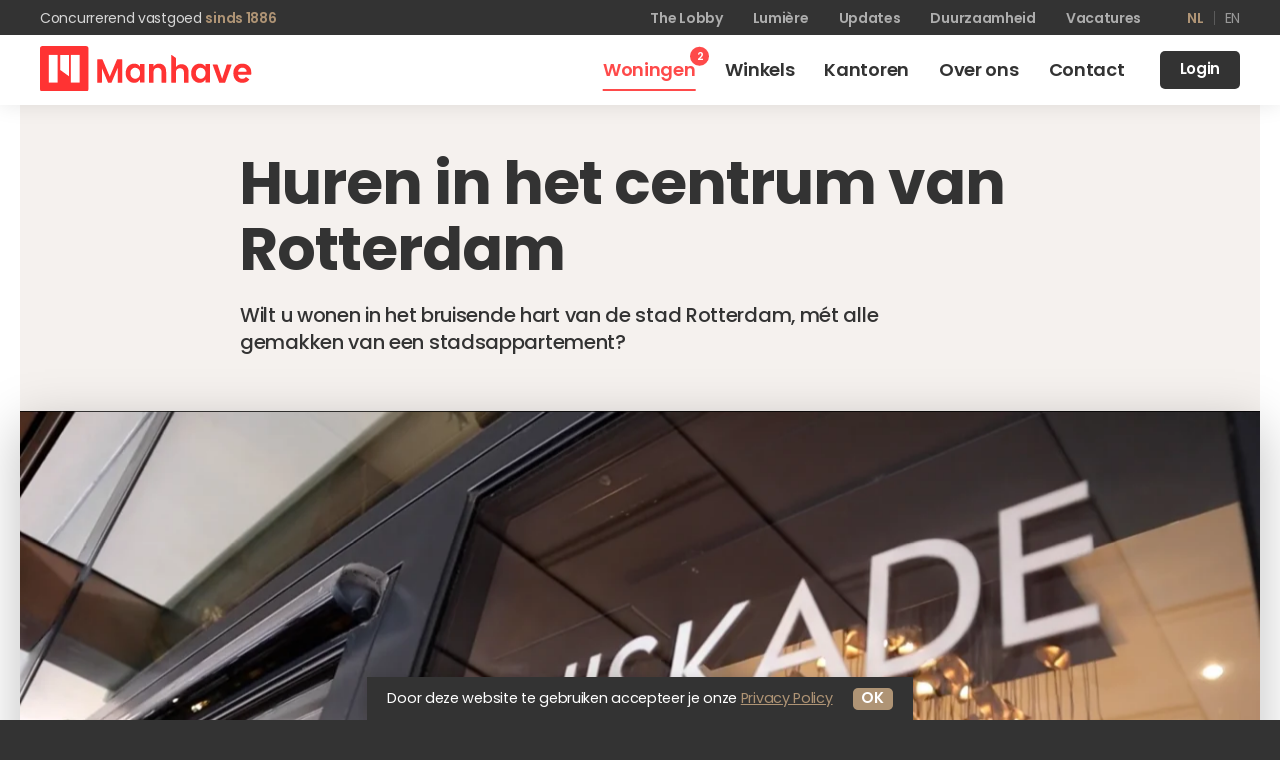

--- FILE ---
content_type: text/html; charset=UTF-8
request_url: https://www.manhave.com/woningen
body_size: 5251
content:






	

					

																												
<!DOCTYPE html>
<html itemscope itemtype="https://schema.org/WebPage" lang="nl">
<head>
	<meta charset="utf-8">

		<meta name="viewport" content="width=device-width, initial-scale=1.0">
	<meta name="HandheldFriendly" content="true">
	<meta name="MobileOptimized" content="375">

		<link rel="icon" type="image/svg+xml" href="/img/manhave-logo-mark-red.svg">

		<meta name="theme-color" content="#333333" media="(prefers-color-scheme: light)">
	<meta name="theme-color" content="#333333" media="(prefers-color-scheme: dark)">

		<link href="//fonts.googleapis.com/css?family=Poppins:300,400,500,600,700" rel="stylesheet">

				<link href="/css/general.css?v=787063" rel="stylesheet">
	
	<script type="text/javascript">
		globalLanguage = "nl";
	</script>
<title>Woningen | Manhave</title>
<script>window.dataLayer = window.dataLayer || [];
function gtag(){dataLayer.push(arguments)};
gtag('js', new Date());
gtag('config', 'G-7XEGKPKZBM', {'send_page_view': true,'anonymize_ip': false,'link_attribution': false,'allow_display_features': false});
</script><meta name="generator" content="SEOmatic">
<meta name="description" content="Wilt u wonen in het bruisende hart van de stad Rotterdam, mét alle gemakken van een stadsappartement?">
<meta name="referrer" content="no-referrer-when-downgrade">
<meta name="robots" content="all">
<meta content="nl" property="og:locale">
<meta content="en" property="og:locale:alternate">
<meta content="Manhave" property="og:site_name">
<meta content="website" property="og:type">
<meta content="https://www.manhave.com/woningen" property="og:url">
<meta content="Woningen" property="og:title">
<meta content="Wilt u wonen in het bruisende hart van de stad Rotterdam, mét alle gemakken van een stadsappartement?" property="og:description">
<meta content="https://www.manhave.com/media/Social/_1200x630_crop_center-center_82_none/Manhave-social-share.png?mtime=1635961527" property="og:image">
<meta content="1200" property="og:image:width">
<meta content="630" property="og:image:height">
<meta content="https://www.instagram.com/manhavevastgoed/" property="og:see_also">
<meta content="https://www.linkedin.com/company/manhave-vastgoed/" property="og:see_also">
<meta content="https://www.facebook.com/ManhaveVastgoed/" property="og:see_also">
<meta content="https://twitter.com/ManhaveVastgoed" property="og:see_also">
<meta name="twitter:card" content="summary_large_image">
<meta name="twitter:site" content="@ManhaveVastgoed">
<meta name="twitter:creator" content="@ManhaveVastgoed">
<meta name="twitter:title" content="Woningen">
<meta name="twitter:description" content="Wilt u wonen in het bruisende hart van de stad Rotterdam, mét alle gemakken van een stadsappartement?">
<meta name="twitter:image" content="https://www.manhave.com/media/Social/_800x418_crop_center-center_82_none/Manhave-social-share.png?mtime=1635961527">
<meta name="twitter:image:width" content="800">
<meta name="twitter:image:height" content="418">
<link href="https://www.manhave.com/woningen" rel="canonical">
<link href="https://www.manhave.com/" rel="home">
<link type="text/plain" href="https://www.manhave.com/humans.txt" rel="author">
<link href="https://www.manhave.com/en/housing" rel="alternate" hreflang="en">
<link href="https://www.manhave.com/woningen" rel="alternate" hreflang="x-default">
<link href="https://www.manhave.com/woningen" rel="alternate" hreflang="nl"></head>

<body><script async src="https://www.googletagmanager.com/gtag/js?id=G-7XEGKPKZBM"></script>

	<svg style="position: absolute; width: 0; height: 0; overflow: hidden;"><use xlink:href="/svg/icons.svg"></use></svg>

	<header>
	<div class="topBar">
		<div class="container">
			<div class="brand">
									Concurrerend vastgoed <em>sinds 1886</em>
							</div>

			<nav class="secNav">
				<ul>
											<li>
							<a href="https://www.manhave.com/thelobby" class="">
								The Lobby
							</a>
						</li>
																<li>
							<a href="https://www.manhave.com/lumiere" class="">
								Lumière
							</a>
						</li>
																<li>
							<a href="https://www.manhave.com/updates" class="">
								Updates
							</a>
						</li>
																<li>
							<a href="https://www.manhave.com/duurzaamheid" class="">
								Duurzaamheid
							</a>
						</li>
																<li>
							<a href="https://www.manhave.com/vacatures" class="">
								Vacatures
							</a>
						</li>
									</ul>
			</nav>

							<nav class="languageNav">
		<ul>
							<li>
					<a href="https://www.manhave.com/woningen?switchlanguage=true" hreflang="nl" lang="nl" class="is-active">
													nl
											</a>
				</li>
							<li>
					<a href="https://www.manhave.com/en/housing?switchlanguage=true" hreflang="en" lang="en" class="">
													en
											</a>
				</li>
					</ul>
	</nav>
		</div>
	</div>
	<div class="bottomBar">
		<div class="container">
			<div class="brand">
				<a href="https://www.manhave.com/">
					<img src="/img/manhave-logo-full-red.svg" width="212" height="45" alt="Manhave Vastgoed logo">
				</a>
			</div>

			<nav class="mainNav">
				<ul>
											<li>
							<a href="https://www.manhave.com/woningen" class="is-active">
								<span class="text">Woningen</span>
																									<span class="notification"><span class="amount">2</span></span>
															</a>
						</li>
																<li>
							<a href="https://www.manhave.com/winkels" class="">
								<span class="text">Winkels</span>
							</a>
						</li>
																<li>
							<a href="https://www.manhave.com/kantoren" class="">
								<span class="text">Kantoren</span>
							</a>
						</li>
																<li>
							<a href="https://www.manhave.com/over-ons" class="">
								<span class="text">Over ons</span>
							</a>
						</li>
																<li>
							<a href="https://www.manhave.com/contact" class="">
								<span class="text">Contact</span>
							</a>
						</li>
																<li>
							<a href="http://login.manhave.com/" class="button small black" target="_blank">
								<span>Login</span>
							</a>
						</li>
									</ul>
			</nav>

			<button class="menuButton roundButton js-toggleNav">
				<div class="icon">
					<div class="line"></div>
					<div class="line"></div>
					<div class="line"></div>
				</div>
			</button>
		</div>
	</div>
</header>
	<div class="navigation">
	<nav class="container">
		<nav>
			<ul>
									<li>
						<a href="https://www.manhave.com/woningen" class="mainNav is-active">
							Woningen
						</a>
					</li>
													<li>
						<a href="https://www.manhave.com/winkels" class="mainNav ">
							Winkels
						</a>
					</li>
													<li>
						<a href="https://www.manhave.com/kantoren" class="mainNav ">
							Kantoren
						</a>
					</li>
													<li>
						<a href="https://www.manhave.com/over-ons" class="mainNav ">
							Over ons
						</a>
					</li>
													<li>
						<a href="https://www.manhave.com/contact" class="mainNav ">
							Contact
						</a>
					</li>
				
				<li class="divider"></li>

									<li>
						<a href="https://www.manhave.com/thelobby" class="secNav ">
							The Lobby
						</a>
					</li>
													<li>
						<a href="https://www.manhave.com/lumiere" class="secNav ">
							Lumière
						</a>
					</li>
													<li>
						<a href="https://www.manhave.com/updates" class="secNav ">
							Updates
						</a>
					</li>
													<li>
						<a href="https://www.manhave.com/duurzaamheid" class="secNav ">
							Duurzaamheid
						</a>
					</li>
													<li>
						<a href="https://www.manhave.com/vacatures" class="secNav ">
							Vacatures
						</a>
					</li>
													<li>
						<a href="http://login.manhave.com/" class="secNav">
							Huurders login
						</a>
					</li>
							</ul>
		</nav>

					<nav class="languageNav">
		<ul>
							<li>
					<a href="https://www.manhave.com/woningen?switchlanguage=true" hreflang="nl" lang="nl" class="is-active">
													Nederlands
											</a>
				</li>
							<li>
					<a href="https://www.manhave.com/en/housing?switchlanguage=true" hreflang="en" lang="en" class="">
													English
											</a>
				</li>
					</ul>
	</nav>

		<ul class="socialNav gold">
							<li>
					<a href="https://www.linkedin.com/company/manhave-vastgoed/" class="socialLink" target="_blank">
						<svg class="icon-linkedin"><use xlink:href="/svg/icons.svg#icon-linkedin"></use></svg>
					</a>
				</li>
										<li>
					<a href="https://www.facebook.com/ManhaveVastgoed/" class="socialLink" target="_blank">
						<svg class="icon-facebook"><use xlink:href="/svg/icons.svg#icon-facebook"></use></svg>
					</a>
				</li>
										<li>
					<a href="https://www.instagram.com/manhavevastgoed/" class="socialLink" target="_blank">
						<svg class="icon-instagram"><use xlink:href="/svg/icons.svg#icon-instagram"></use></svg>
					</a>
				</li>
										<li>
					<a href="https://twitter.com/ManhaveVastgoed" class="socialLink" target="_blank">
						<svg class="icon-twitter"><use xlink:href="/svg/icons.svg#icon-twitter"></use></svg>
					</a>
				</li>
					</ul>
	</nav>
</div>

	<main>
		
	
	<div class="hero sub has-oneRow has-background warmgray ">
							
																			<div class="visual has-scrollEvent slideInFromBottom">
														<div class="plyrVideo" data-plyr-provider="vimeo" data-plyr-embed-id="https://vimeo.com/641466515"></div>
						</div>
					
													
				<div class="text">
			<div class="wrapper">
				
				
								<h1 class="small has-scrollEvent wordSlicer epicBlurIn runOnce">Huren in het centrum van Rotterdam</h1>

									<div class="description has-scrollEvent slideInFromBottom">
						<p>
															Wilt u wonen in het bruisende hart van de stad Rotterdam, mét alle gemakken van een stadsappartement?
													</p>
					</div>
							</div>
		</div>
	</div>


	
							<div class="contentBlocks ">
				<div class="container">
					
																											
						<div class="contentBlock wide has-scrollEvent slideInFromBottom">
																																																	<div class="text ">
											<p>Manhave heeft appartementen te huur in het monumentale City House aan de Kruiskade en maisonnettes aan de Van Bijlandtplaats. Gericht op een jong, gemengd publiek van stedelijke professionals, zowel lokaal als internationaal. Beide gebouwen werden in 1955 ontworpen door de beroemde architecten Van Tijen en Maaskant. </p>
										</div>
									
																								
																																										<blockquote class="quote has-scrollEvent wordSlicer slideIn">
											<p>Mijn vrienden zijn altijd jaloers als ik zeg dat ik op deze mooie plek woon. Het appartement is superruim en we konden het inrichten zoals we wilden.</p>
																							<div class="caption">Bewoners Steije en Latoya</div>
																					</blockquote>
									
																								
													</div>
										
				</div>
			</div>

				
	
							<div class="contentBlocks has-backgroundcolor">
				<div class="container">
					
																											
						<div class="contentBlock half has-scrollEvent slideInFromBottom">
																																																	<div class="text ">
											<h2><a href="https://www.manhave.com/woningen/city-house-apartments">City House Appartementen</a></h2>
<p>Het City House bestaat uit 12 verdiepingen met 121 mooie twee-, drie- en vierkamer appartementen in het modieuze hart van Rotterdam. De appartementen zijn casco, gestoffeerd en zelfs volledig gemeubileerd te huur. Geniet van het comfort van een luxe gemeubileerd appartement. Je hoeft dan alleen je koffer mee te nemen. De rest doen wij.</p>
										</div>
									
																								
																																										<div class="buttons">
																																		<a href="https://www.manhave.com/woningen/city-house-apartments" class="button medium black " target="">
																											<span>Details en beschikbaarheid</span>
																										<svg class="icon-arrow-right"><use xlink:href="/svg/icons.svg#icon-arrow-right"></use></svg>
												</a>
																					</div>
									
																								
													</div>
					
																											
						<div class="contentBlock half has-scrollEvent slideInFromBottom">
																																																																						<figure class="image has-scrollEvent slideInFromBottom">
																																						<picture>
				<source type="image/webp" srcset="/media/City-House/_1200xAUTO_crop_center-center_90_none/61124/City-House-vanaf-straatkant-square-1.webp">
						<img src="/media/City-House/_1200xAUTO_crop_center-center_90_none/City-House-vanaf-straatkant-square-1.jpg">
	</picture>


												
																								
												
																																				
											</figure>
																																			
													</div>
										
				</div>
			</div>

				
	
							<div class="contentBlocks ">
				<div class="container">
					
																											
						<div class="contentBlock half has-scrollEvent slideInFromBottom">
																																																																						<figure class="image has-scrollEvent slideInFromBottom">
																																						<picture>
				<source type="image/webp" srcset="/media/Karel-Doormanstraat/_1200xAUTO_crop_center-center_90_none/309896/Karel-Doormanstraat-Hester-Blankestijn.webp">
						<img src="/media/Karel-Doormanstraat/_1200xAUTO_crop_center-center_90_none/Karel-Doormanstraat-Hester-Blankestijn.jpg" width="1200" height="800">
	</picture>


												
																								
												
																																																	<figcaption class="copyright">
																																																									© Hester Blankestijn
																											</figcaption>
												
											</figure>
																																			
													</div>
					
																											
						<div class="contentBlock half has-scrollEvent slideInFromBottom">
																																																	<div class="text ">
											<h2><a href="https://www.manhave.com/woningen/van-bijlandtplaats">Van Bijlandtplaats maisonnettes</a></h2>
<p>Wonen met uitzicht op de upcoming Karel Doormanstraat. Deze unieke locatie, middenin de stad Rotterdam, barst van de leuke winkels en uitgaansgelegenheden.<strong> </strong>Op slechts 500 meter van de theaters, restaurants en bioscoop. Deze maisonettes zijn gevestigd in het gebouw dat ontworpen is door de bekroonde architect Hugh Maaskant. Alle appartementen hebben hun eigen ingang.</p>
										</div>
									
																								
																																										<div class="buttons">
																																		<a href="https://www.manhave.com/woningen/van-bijlandtplaats" class="button medium black " target="">
																											<span>Details en beschikbaarheid</span>
																										<svg class="icon-arrow-right"><use xlink:href="/svg/icons.svg#icon-arrow-right"></use></svg>
												</a>
																					</div>
									
																								
													</div>
										
				</div>
			</div>

				
	
							<div class="contentBlocks ">
				<div class="container">
					
																											
						<div class="contentBlock wide full has-scrollEvent slideInFromBottom">
																																																																						<figure class="image has-scrollEvent slideInFromBottom">
																																						<picture>
				<source type="image/webp" srcset="/media/City-House/_2400xAUTO_crop_center-center_75_none/110135/26_2020-11-24-134334_hhvg.webp">
						<img src="/media/City-House/_2400xAUTO_crop_center-center_75_none/26_2020-11-24-134334_hhvg.jpg">
	</picture>

												
																								
												
																																				
											</figure>
																																			
													</div>
										
				</div>
			</div>

				
	
											<div class="contentBlocks has-backgroundcolor">
					<div class="container">
													<div class="cardsHeading">
								<h3>Al onze beschikbare appartementen</h3>
							</div>
						
																																																					
																	<div class="objectCards">
																					<a href="https://www.manhave.com/woningen/city-house-apartments/rotterdam-ruim-gerenoveerd-2-kamer-appartement-centrum-kaal" class="objectCard has-scrollEvent slideInFromBottom">
	<div class="image">
								<img src="/objects/_objectPreview/01.jpg" alt="">
				<div class="labels">
														<div class="label gold">Direct beschikbaar</div>
					
										</div>
	</div>
	<div class="text">
		<div class="title">Ruim 2- kamer appartement</div>
					<div class="description">Midden in het bruisende centrum</div>
		
		<div class="details">
										<div>
																<strong>€ 1.525</strong>
						<span>per maand </span>
									</div>
			
										<div>
											<strong>81 m<sup>2<sup></strong>
						<span>oppervlakte</span>
									</div>
			
										<div>
											<strong>2</strong>
						<span>kamers</span>
									</div>
			
										<div>
											<strong>1</strong>
						<span>slaapkamers</span>
									</div>
			
										<div>
											<strong>1</strong>
						<span>badkamers</span>
									</div>
			
						<div>
									<strong>balkon</strong>
											<span>ja</span>
												</div>
		</div>
	</div>
</a>
																					<a href="https://www.manhave.com/woningen/city-house-apartments/rotterdam-kruiskade-gemeubileerd-2-kamer-appartement" class="objectCard has-scrollEvent slideInFromBottom">
	<div class="image">
								<img src="/objects/City-House/Gemeubileerd-2-kamers/_objectPreview/26_2020-11-24-134334.jpg" alt="">
				<div class="labels">
														<div class="label gold">Direct beschikbaar</div>
					
										</div>
	</div>
	<div class="text">
		<div class="title">Luxe 2 kamer appartement</div>
					<div class="description">Monumentaal wonen in het centrum van Rotterdam</div>
		
		<div class="details">
										<div>
																<strong>€ 2450</strong>
						<span>per maand </span>
									</div>
			
										<div>
											<strong>81 m<sup>2<sup></strong>
						<span>oppervlakte</span>
									</div>
			
										<div>
											<strong>2</strong>
						<span>kamers</span>
									</div>
			
										<div>
											<strong>1</strong>
						<span>slaapkamers</span>
									</div>
			
										<div>
											<strong>1</strong>
						<span>badkamers</span>
									</div>
			
						<div>
									<strong>balkon</strong>
											<span>ja</span>
												</div>
		</div>
	</div>
</a>
										
										<div class="objectCard empty"></div>
										<div class="objectCard empty"></div>
										<div class="objectCard empty"></div>
									</div>

																			<ul class="linkList has-scrollEvent slideInFromBottom">
											<li class="title">Bekijk meer:</li>

																							<li><a href="https://www.manhave.com/woningen/city-house-apartments">City House Appartementen</a></li>
																							<li><a href="https://www.manhave.com/woningen/van-bijlandtplaats">Van Bijlandtplaats</a></li>
																					</ul>
																	
																									</div>
				</div>
			
				
		




	</main>

	<footer>
	<div class="container">
		<nav class="column">
			<ul class="nav">
				<li>
					<a href="https://www.manhave.com/" class="navLink ">
						Home
					</a>
				</li>
									<li>
						<a href="https://www.manhave.com/woningen" class="navLink is-active">
							Woningen
						</a>
					</li>
													<li>
						<a href="https://www.manhave.com/winkels" class="navLink ">
							Winkels
						</a>
					</li>
													<li>
						<a href="https://www.manhave.com/kantoren" class="navLink ">
							Kantoren
						</a>
					</li>
													<li>
						<a href="https://www.manhave.com/over-ons" class="navLink ">
							Over ons
						</a>
					</li>
													<li>
						<a href="https://www.manhave.com/contact" class="navLink ">
							Contact
						</a>
					</li>
							</ul>

			<ul class="nav">
									<li>
						<a href="https://www.manhave.com/thelobby" class="navLink ">
							The Lobby
						</a>
					</li>
													<li>
						<a href="https://www.manhave.com/lumiere" class="navLink ">
							Lumière
						</a>
					</li>
													<li>
						<a href="https://www.manhave.com/updates" class="navLink ">
							Updates
						</a>
					</li>
													<li>
						<a href="https://www.manhave.com/duurzaamheid" class="navLink ">
							Duurzaamheid
						</a>
					</li>
													<li>
						<a href="https://www.manhave.com/vacatures" class="navLink ">
							Vacatures
						</a>
					</li>
													<li>
						<a href="http://login.manhave.com/" class="button small gold" target="_blank">
							<span>Huurders login</span>
						</a>
					</li>
							</ul>
		</nav>

		<div class="column">
			<ul class="socialNav gold">
									<li>
						<a href="https://www.linkedin.com/company/manhave-vastgoed/" class="socialLink" target="_blank">
							<svg class="icon-linkedin"><use xlink:href="/svg/icons.svg#icon-linkedin"></use></svg>
						</a>
					</li>
													<li>
						<a href="https://www.facebook.com/ManhaveVastgoed/" class="socialLink" target="_blank">
							<svg class="icon-facebook"><use xlink:href="/svg/icons.svg#icon-facebook"></use></svg>
						</a>
					</li>
													<li>
						<a href="https://www.instagram.com/manhavevastgoed/" class="socialLink" target="_blank">
							<svg class="icon-instagram"><use xlink:href="/svg/icons.svg#icon-instagram"></use></svg>
						</a>
					</li>
													<li>
						<a href="https://twitter.com/ManhaveVastgoed" class="socialLink" target="_blank">
							<svg class="icon-twitter"><use xlink:href="/svg/icons.svg#icon-twitter"></use></svg>
						</a>
					</li>
							</ul>

					</div>

		<div class="wide">
			<a href="https://www.manhave.com/" class="brand">
				<img src="/img/manhave-logo-mark-red.svg" alt="Manhave Vastgoed logo">
				<span>Competitive real estate <em>since 1886.</em></span>
			</a>

			<div class="legal">
				<span>© 2026 Manhave</span>
									<a href="https://www.manhave.com/disclaimer">Disclaimer</a>
													<a href="https://www.manhave.com/privacy-policy">Privacy Policy</a>
							</div>

							<nav class="languageNav">
		<ul>
							<li>
					<a href="https://www.manhave.com/woningen?switchlanguage=true" hreflang="nl" lang="nl" class="is-active">
													Nederlands
											</a>
				</li>
							<li>
					<a href="https://www.manhave.com/en/housing?switchlanguage=true" hreflang="en" lang="en" class="">
													English
											</a>
				</li>
					</ul>
	</nav>
		</div>
	</div>
</footer>
	<div class="cookieBar">
	<div class="message">
		<div class="text">
			Door deze website te gebruiken accepteer je onze <a href="https://www.manhave.com/privacy-policy">Privacy Policy</a>
		</div>
		<button class="button small gold cookieCloseButton">
			<span>OK</span>
		</button>
	</div>
</div>

		<script src="/js/jquery-3.6.0.min.js"></script>

		<script src="https://maps.googleapis.com/maps/api/js?key=AIzaSyDbLKQ0cCHEoOcZNGTVNAP6-Yfh6xVq8I8&language=en"></script>

				<script src="/js/general-min.js?v=006859"></script>
	<script type="application/ld+json">{"@context":"http://schema.org","@graph":[{"@type":"WebPage","author":{"@id":"https://www.manhave.com#identity"},"copyrightHolder":{"@id":"https://www.manhave.com#identity"},"copyrightYear":"2021","creator":{"@id":"https://www.manhave.com#creator"},"dateCreated":"2021-07-31T22:23:42+02:00","dateModified":"2022-08-24T13:38:24+02:00","datePublished":"2021-07-31T22:23:00+02:00","description":"Wilt u wonen in het bruisende hart van de stad Rotterdam, mét alle gemakken van een stadsappartement?","headline":"Woningen","image":{"@type":"ImageObject","url":"https://www.manhave.com/media/Social/_1200x630_crop_center-center_82_none/Manhave-social-share.png?mtime=1635961527"},"inLanguage":"nl","mainEntityOfPage":"https://www.manhave.com/woningen","name":"Woningen","publisher":{"@id":"https://www.manhave.com#creator"},"url":"https://www.manhave.com/woningen"},{"@id":"https://www.manhave.com#identity","@type":"LocalBusiness","address":{"@type":"PostalAddress","addressCountry":"NL","addressLocality":"Rotterdam","postalCode":"3012 EG","streetAddress":"Kruiskade 119"},"alternateName":"Manhave","description":"Manhave heeft al meer dan 130 jaar ervaring in het ontwikkelen en verhuren van vastgoed. Op basis van lange termijn waardecreatie en met liefde voor de stad.","email":"info@manhave.com","geo":{"@type":"GeoCoordinates","latitude":"51.922475252264064","longitude":"4.474045314013253"},"image":{"@type":"ImageObject","height":"36","url":"https://www.manhave.com/media/Manhave/manhave-logo-full-red.svg","width":"168"},"logo":{"@type":"ImageObject","height":"60","url":"https://www.manhave.com/media/Manhave/manhave-logo-full-red.svg?mtime=1635961917","width":"280"},"name":"Manhave Vastgoed","priceRange":"$","sameAs":["https://twitter.com/ManhaveVastgoed","https://www.facebook.com/ManhaveVastgoed/","https://www.linkedin.com/company/manhave-vastgoed/","https://www.instagram.com/manhavevastgoed/"],"telephone":"+31 10 411 29 92","url":"https://www.manhave.com"},{"@id":"#creator","@type":"Organization"},{"@type":"BreadcrumbList","description":"Breadcrumbs list","itemListElement":[{"@type":"ListItem","item":"https://www.manhave.com/","name":"Home","position":1},{"@type":"ListItem","item":"https://www.manhave.com/woningen","name":"Woningen","position":2}],"name":"Breadcrumbs"}]}</script></body>
</html>


--- FILE ---
content_type: text/html; charset=UTF-8
request_url: https://player.vimeo.com/video/641466515?loop=false&autoplay=false&muted=false&gesture=media&playsinline=true&byline=false&portrait=false&title=false&speed=true&transparent=false
body_size: 6325
content:
<!DOCTYPE html>
<html lang="en">
<head>
  <meta charset="utf-8">
  <meta name="viewport" content="width=device-width,initial-scale=1,user-scalable=yes">
  
  <link rel="canonical" href="https://player.vimeo.com/video/641466515">
  <meta name="googlebot" content="noindex,indexifembedded">
  
  
  <title>Manhave vlog 1 (NL).mp4 on Vimeo</title>
  <style>
      body, html, .player, .fallback {
          overflow: hidden;
          width: 100%;
          height: 100%;
          margin: 0;
          padding: 0;
      }
      .fallback {
          
              background-color: #000;
          
      }
      .player.loading { opacity: 0; }
      .fallback iframe {
          position: fixed;
          left: 0;
          top: 0;
          width: 100%;
          height: 100%;
      }
  </style>
  <link rel="modulepreload" href="https://f.vimeocdn.com/p/4.46.25/js/player.module.js" crossorigin="anonymous">
  <link rel="modulepreload" href="https://f.vimeocdn.com/p/4.46.25/js/vendor.module.js" crossorigin="anonymous">
  <link rel="preload" href="https://f.vimeocdn.com/p/4.46.25/css/player.css" as="style">
</head>

<body>


<div class="vp-placeholder">
    <style>
        .vp-placeholder,
        .vp-placeholder-thumb,
        .vp-placeholder-thumb::before,
        .vp-placeholder-thumb::after {
            position: absolute;
            top: 0;
            bottom: 0;
            left: 0;
            right: 0;
        }
        .vp-placeholder {
            visibility: hidden;
            width: 100%;
            max-height: 100%;
            height: calc(1080 / 1920 * 100vw);
            max-width: calc(1920 / 1080 * 100vh);
            margin: auto;
        }
        .vp-placeholder-carousel {
            display: none;
            background-color: #000;
            position: absolute;
            left: 0;
            right: 0;
            bottom: -60px;
            height: 60px;
        }
    </style>

    
        <style>
            .vp-placeholder {
                background: #000000;
                height: 100%;
                max-width: 100%;
            }
        </style>
    

    
        <style>
            .vp-placeholder-thumb {
                overflow: hidden;
                width: 100%;
                max-height: 100%;
                margin: auto;
            }
            .vp-placeholder-thumb::before,
            .vp-placeholder-thumb::after {
                content: "";
                display: block;
                filter: blur(7px);
                margin: 0;
                background: url(https://i.vimeocdn.com/video/1290431238-7306e50e0112a53e33ccd7d0638af65614024398bef5fa00c?mw=80&q=85) 50% 50% / contain no-repeat;
            }
            .vp-placeholder-thumb::before {
                 
                margin: -30px;
            }
        </style>
    

    <div class="vp-placeholder-thumb"></div>
    <div class="vp-placeholder-carousel"></div>
    <script>function placeholderInit(t,h,d,s,n,o){var i=t.querySelector(".vp-placeholder"),v=t.querySelector(".vp-placeholder-thumb");if(h){var p=function(){try{return window.self!==window.top}catch(a){return!0}}(),w=200,y=415,r=60;if(!p&&window.innerWidth>=w&&window.innerWidth<y){i.style.bottom=r+"px",i.style.maxHeight="calc(100vh - "+r+"px)",i.style.maxWidth="calc("+n+" / "+o+" * (100vh - "+r+"px))";var f=t.querySelector(".vp-placeholder-carousel");f.style.display="block"}}if(d){var e=new Image;e.onload=function(){var a=n/o,c=e.width/e.height;if(c<=.95*a||c>=1.05*a){var l=i.getBoundingClientRect(),g=l.right-l.left,b=l.bottom-l.top,m=window.innerWidth/g*100,x=window.innerHeight/b*100;v.style.height="calc("+e.height+" / "+e.width+" * "+m+"vw)",v.style.maxWidth="calc("+e.width+" / "+e.height+" * "+x+"vh)"}i.style.visibility="visible"},e.src=s}else i.style.visibility="visible"}
</script>
    <script>placeholderInit(document,  false ,  true , "https://i.vimeocdn.com/video/1290431238-7306e50e0112a53e33ccd7d0638af65614024398bef5fa00c?mw=80\u0026q=85",  1920 ,  1080 );</script>
</div>

<div id="player" class="player"></div>
<script>window.playerConfig = {"cdn_url":"https://f.vimeocdn.com","vimeo_api_url":"api.vimeo.com","request":{"files":{"dash":{"cdns":{"akfire_interconnect_quic":{"avc_url":"https://vod-adaptive-ak.vimeocdn.com/exp=1769293686~acl=%2F78471cc4-3e19-4951-8604-1c538828711d%2Fpsid%3D37c9178cc152a7f8d8e69c4dabfe0ce6a232c0346ab50ad847445b9d26b97c8a%2F%2A~hmac=ddf759dc87765311b29bc2b6cbe3d99a87c4b95eaa18f750f74093876e72c7ef/78471cc4-3e19-4951-8604-1c538828711d/psid=37c9178cc152a7f8d8e69c4dabfe0ce6a232c0346ab50ad847445b9d26b97c8a/v2/playlist/av/primary/prot/cXNyPTE/playlist.json?omit=av1-hevc\u0026pathsig=8c953e4f~C0e3vKMGQ-2LmT8v2mMBj4ZcGGYVo2El6YGHWHjhPCg\u0026qsr=1\u0026r=dXM%3D\u0026rh=4n9XCJ","origin":"gcs","url":"https://vod-adaptive-ak.vimeocdn.com/exp=1769293686~acl=%2F78471cc4-3e19-4951-8604-1c538828711d%2Fpsid%3D37c9178cc152a7f8d8e69c4dabfe0ce6a232c0346ab50ad847445b9d26b97c8a%2F%2A~hmac=ddf759dc87765311b29bc2b6cbe3d99a87c4b95eaa18f750f74093876e72c7ef/78471cc4-3e19-4951-8604-1c538828711d/psid=37c9178cc152a7f8d8e69c4dabfe0ce6a232c0346ab50ad847445b9d26b97c8a/v2/playlist/av/primary/prot/cXNyPTE/playlist.json?pathsig=8c953e4f~C0e3vKMGQ-2LmT8v2mMBj4ZcGGYVo2El6YGHWHjhPCg\u0026qsr=1\u0026r=dXM%3D\u0026rh=4n9XCJ"},"fastly_skyfire":{"avc_url":"https://skyfire.vimeocdn.com/1769293686-0xe4e26e22b9980c4f0599e27ff6e203e1ba00225f/78471cc4-3e19-4951-8604-1c538828711d/psid=37c9178cc152a7f8d8e69c4dabfe0ce6a232c0346ab50ad847445b9d26b97c8a/v2/playlist/av/primary/prot/cXNyPTE/playlist.json?omit=av1-hevc\u0026pathsig=8c953e4f~C0e3vKMGQ-2LmT8v2mMBj4ZcGGYVo2El6YGHWHjhPCg\u0026qsr=1\u0026r=dXM%3D\u0026rh=4n9XCJ","origin":"gcs","url":"https://skyfire.vimeocdn.com/1769293686-0xe4e26e22b9980c4f0599e27ff6e203e1ba00225f/78471cc4-3e19-4951-8604-1c538828711d/psid=37c9178cc152a7f8d8e69c4dabfe0ce6a232c0346ab50ad847445b9d26b97c8a/v2/playlist/av/primary/prot/cXNyPTE/playlist.json?pathsig=8c953e4f~C0e3vKMGQ-2LmT8v2mMBj4ZcGGYVo2El6YGHWHjhPCg\u0026qsr=1\u0026r=dXM%3D\u0026rh=4n9XCJ"}},"default_cdn":"akfire_interconnect_quic","separate_av":true,"streams":[{"profile":"d0b41bac-2bf2-4310-8113-df764d486192","id":"ab171114-6323-49d4-aba0-21fd5bc00d90","fps":25,"quality":"240p"},{"profile":"174","id":"e7c91d2a-d885-4408-b60f-9a36a634e429","fps":25,"quality":"720p"},{"profile":"164","id":"1df91b55-346e-41f5-8107-43aa18aa9117","fps":25,"quality":"360p"},{"profile":"165","id":"1e279b3d-6ab8-47d0-942d-d2adf4806bf3","fps":25,"quality":"540p"},{"profile":"175","id":"a6236131-4e00-4390-82bf-9d9133dccdc4","fps":25,"quality":"1080p"}],"streams_avc":[{"profile":"174","id":"e7c91d2a-d885-4408-b60f-9a36a634e429","fps":25,"quality":"720p"},{"profile":"164","id":"1df91b55-346e-41f5-8107-43aa18aa9117","fps":25,"quality":"360p"},{"profile":"165","id":"1e279b3d-6ab8-47d0-942d-d2adf4806bf3","fps":25,"quality":"540p"},{"profile":"175","id":"a6236131-4e00-4390-82bf-9d9133dccdc4","fps":25,"quality":"1080p"},{"profile":"d0b41bac-2bf2-4310-8113-df764d486192","id":"ab171114-6323-49d4-aba0-21fd5bc00d90","fps":25,"quality":"240p"}]},"hls":{"cdns":{"akfire_interconnect_quic":{"avc_url":"https://vod-adaptive-ak.vimeocdn.com/exp=1769293686~acl=%2F78471cc4-3e19-4951-8604-1c538828711d%2Fpsid%3D37c9178cc152a7f8d8e69c4dabfe0ce6a232c0346ab50ad847445b9d26b97c8a%2F%2A~hmac=ddf759dc87765311b29bc2b6cbe3d99a87c4b95eaa18f750f74093876e72c7ef/78471cc4-3e19-4951-8604-1c538828711d/psid=37c9178cc152a7f8d8e69c4dabfe0ce6a232c0346ab50ad847445b9d26b97c8a/v2/playlist/av/primary/prot/cXNyPTE/playlist.m3u8?omit=av1-hevc-opus\u0026pathsig=8c953e4f~QMyabwHH4IkWOcX_hxgkZZTII_Ep53GLEH12n5gPfXs\u0026qsr=1\u0026r=dXM%3D\u0026rh=4n9XCJ\u0026sf=fmp4","origin":"gcs","url":"https://vod-adaptive-ak.vimeocdn.com/exp=1769293686~acl=%2F78471cc4-3e19-4951-8604-1c538828711d%2Fpsid%3D37c9178cc152a7f8d8e69c4dabfe0ce6a232c0346ab50ad847445b9d26b97c8a%2F%2A~hmac=ddf759dc87765311b29bc2b6cbe3d99a87c4b95eaa18f750f74093876e72c7ef/78471cc4-3e19-4951-8604-1c538828711d/psid=37c9178cc152a7f8d8e69c4dabfe0ce6a232c0346ab50ad847445b9d26b97c8a/v2/playlist/av/primary/prot/cXNyPTE/playlist.m3u8?omit=opus\u0026pathsig=8c953e4f~QMyabwHH4IkWOcX_hxgkZZTII_Ep53GLEH12n5gPfXs\u0026qsr=1\u0026r=dXM%3D\u0026rh=4n9XCJ\u0026sf=fmp4"},"fastly_skyfire":{"avc_url":"https://skyfire.vimeocdn.com/1769293686-0xe4e26e22b9980c4f0599e27ff6e203e1ba00225f/78471cc4-3e19-4951-8604-1c538828711d/psid=37c9178cc152a7f8d8e69c4dabfe0ce6a232c0346ab50ad847445b9d26b97c8a/v2/playlist/av/primary/prot/cXNyPTE/playlist.m3u8?omit=av1-hevc-opus\u0026pathsig=8c953e4f~QMyabwHH4IkWOcX_hxgkZZTII_Ep53GLEH12n5gPfXs\u0026qsr=1\u0026r=dXM%3D\u0026rh=4n9XCJ\u0026sf=fmp4","origin":"gcs","url":"https://skyfire.vimeocdn.com/1769293686-0xe4e26e22b9980c4f0599e27ff6e203e1ba00225f/78471cc4-3e19-4951-8604-1c538828711d/psid=37c9178cc152a7f8d8e69c4dabfe0ce6a232c0346ab50ad847445b9d26b97c8a/v2/playlist/av/primary/prot/cXNyPTE/playlist.m3u8?omit=opus\u0026pathsig=8c953e4f~QMyabwHH4IkWOcX_hxgkZZTII_Ep53GLEH12n5gPfXs\u0026qsr=1\u0026r=dXM%3D\u0026rh=4n9XCJ\u0026sf=fmp4"}},"default_cdn":"akfire_interconnect_quic","separate_av":true}},"file_codecs":{"av1":[],"avc":["e7c91d2a-d885-4408-b60f-9a36a634e429","1df91b55-346e-41f5-8107-43aa18aa9117","1e279b3d-6ab8-47d0-942d-d2adf4806bf3","a6236131-4e00-4390-82bf-9d9133dccdc4","ab171114-6323-49d4-aba0-21fd5bc00d90"],"hevc":{"dvh1":[],"hdr":[],"sdr":[]}},"lang":"en","referrer":"https://www.manhave.com/woningen","cookie_domain":".vimeo.com","signature":"a51c760ab792b182b4d00a4594583d69","timestamp":1769290086,"expires":3600,"thumb_preview":{"url":"https://videoapi-sprites.vimeocdn.com/video-sprites/image/52e444e9-047e-49ee-a7a4-420675da3001.0.jpeg?ClientID=sulu\u0026Expires=1769292005\u0026Signature=61136af09463daa9d23a65e07c244171e489ba3c","height":2640,"width":4686,"frame_height":240,"frame_width":426,"columns":11,"frames":120},"currency":"USD","session":"5de88b1296bfbc3c81a4a39ce52b0a82f14406181769290086","cookie":{"volume":1,"quality":null,"hd":0,"captions":null,"transcript":null,"captions_styles":{"color":null,"fontSize":null,"fontFamily":null,"fontOpacity":null,"bgOpacity":null,"windowColor":null,"windowOpacity":null,"bgColor":null,"edgeStyle":null},"audio_language":null,"audio_kind":null,"qoe_survey_vote":0},"build":{"backend":"31e9776","js":"4.46.25"},"urls":{"js":"https://f.vimeocdn.com/p/4.46.25/js/player.js","js_base":"https://f.vimeocdn.com/p/4.46.25/js","js_module":"https://f.vimeocdn.com/p/4.46.25/js/player.module.js","js_vendor_module":"https://f.vimeocdn.com/p/4.46.25/js/vendor.module.js","locales_js":{"de-DE":"https://f.vimeocdn.com/p/4.46.25/js/player.de-DE.js","en":"https://f.vimeocdn.com/p/4.46.25/js/player.js","es":"https://f.vimeocdn.com/p/4.46.25/js/player.es.js","fr-FR":"https://f.vimeocdn.com/p/4.46.25/js/player.fr-FR.js","ja-JP":"https://f.vimeocdn.com/p/4.46.25/js/player.ja-JP.js","ko-KR":"https://f.vimeocdn.com/p/4.46.25/js/player.ko-KR.js","pt-BR":"https://f.vimeocdn.com/p/4.46.25/js/player.pt-BR.js","zh-CN":"https://f.vimeocdn.com/p/4.46.25/js/player.zh-CN.js"},"ambisonics_js":"https://f.vimeocdn.com/p/external/ambisonics.min.js","barebone_js":"https://f.vimeocdn.com/p/4.46.25/js/barebone.js","chromeless_js":"https://f.vimeocdn.com/p/4.46.25/js/chromeless.js","three_js":"https://f.vimeocdn.com/p/external/three.rvimeo.min.js","vuid_js":"https://f.vimeocdn.com/js_opt/modules/utils/vuid.min.js","hive_sdk":"https://f.vimeocdn.com/p/external/hive-sdk.js","hive_interceptor":"https://f.vimeocdn.com/p/external/hive-interceptor.js","proxy":"https://player.vimeo.com/static/proxy.html","css":"https://f.vimeocdn.com/p/4.46.25/css/player.css","chromeless_css":"https://f.vimeocdn.com/p/4.46.25/css/chromeless.css","fresnel":"https://arclight.vimeo.com/add/player-stats","player_telemetry_url":"https://arclight.vimeo.com/player-events","telemetry_base":"https://lensflare.vimeo.com"},"flags":{"plays":1,"dnt":0,"autohide_controls":0,"preload_video":"metadata_on_hover","qoe_survey_forced":0,"ai_widget":0,"ecdn_delta_updates":0,"disable_mms":0,"check_clip_skipping_forward":0},"country":"US","client":{"ip":"18.222.239.141"},"ab_tests":{"cross_origin_texttracks":{"group":"variant","track":false,"data":null}},"atid":"3540173797.1769290086","ai_widget_signature":"6c4d72054fea6ce5db2f53e224789f240a617ca7da40efa0bd870dbcda84c9a0_1769293686","config_refresh_url":"https://player.vimeo.com/video/641466515/config/request?atid=3540173797.1769290086\u0026expires=3600\u0026referrer=https%3A%2F%2Fwww.manhave.com%2Fwoningen\u0026session=5de88b1296bfbc3c81a4a39ce52b0a82f14406181769290086\u0026signature=a51c760ab792b182b4d00a4594583d69\u0026time=1769290086\u0026v=1"},"player_url":"player.vimeo.com","video":{"id":641466515,"title":"Manhave vlog 1 (NL).mp4","width":1920,"height":1080,"duration":171,"url":"","share_url":"https://vimeo.com/641466515","embed_code":"\u003ciframe title=\"vimeo-player\" src=\"https://player.vimeo.com/video/641466515?h=58b3dab66f\" width=\"640\" height=\"360\" frameborder=\"0\" referrerpolicy=\"strict-origin-when-cross-origin\" allow=\"autoplay; fullscreen; picture-in-picture; clipboard-write; encrypted-media; web-share\"   allowfullscreen\u003e\u003c/iframe\u003e","default_to_hd":0,"privacy":"disable","embed_permission":"public","thumbnail_url":"https://i.vimeocdn.com/video/1290431238-7306e50e0112a53e33ccd7d0638af65614024398bef5fa00c","owner":{"id":156280259,"name":"Manhave Vastgoed","img":"https://i.vimeocdn.com/portrait/defaults-blue_60x60?region=us","img_2x":"https://i.vimeocdn.com/portrait/defaults-blue_60x60?region=us","url":"https://vimeo.com/user156280259","account_type":"pro"},"spatial":0,"live_event":null,"version":{"current":null,"available":[{"id":326470839,"file_id":2940620303,"is_current":true}]},"unlisted_hash":null,"rating":{"id":3},"fps":25,"bypass_token":"eyJ0eXAiOiJKV1QiLCJhbGciOiJIUzI1NiJ9.eyJjbGlwX2lkIjo2NDE0NjY1MTUsImV4cCI6MTc2OTI5Mzc0MH0.89pl3WZar8UK35Nz-r6kgpBnT3Ta6I2qN0SDucUIRAc","channel_layout":"stereo","ai":0,"locale":""},"user":{"id":0,"team_id":0,"team_origin_user_id":0,"account_type":"none","liked":0,"watch_later":0,"owner":0,"mod":0,"logged_in":0,"private_mode_enabled":0,"vimeo_api_client_token":"eyJhbGciOiJIUzI1NiIsInR5cCI6IkpXVCJ9.eyJzZXNzaW9uX2lkIjoiNWRlODhiMTI5NmJmYmMzYzgxYTRhMzljZTUyYjBhODJmMTQ0MDYxODE3NjkyOTAwODYiLCJleHAiOjE3NjkyOTM2ODYsImFwcF9pZCI6MTE4MzU5LCJzY29wZXMiOiJwdWJsaWMgc3RhdHMifQ.bXSL3kA6H_tvMOQ05ApxVSrFU8SUqZ1lFy-bwO-CHuU"},"view":1,"vimeo_url":"vimeo.com","embed":{"audio_track":"","autoplay":0,"autopause":1,"dnt":0,"editor":0,"keyboard":1,"log_plays":1,"loop":0,"muted":0,"on_site":0,"texttrack":"","transparent":0,"outro":"videos","playsinline":1,"quality":null,"player_id":"","api":null,"app_id":"","color":"00adef","color_one":"000000","color_two":"00adef","color_three":"ffffff","color_four":"000000","context":"embed.main","settings":{"auto_pip":1,"badge":0,"byline":0,"collections":0,"color":0,"force_color_one":0,"force_color_two":0,"force_color_three":0,"force_color_four":0,"embed":1,"fullscreen":1,"like":1,"logo":1,"playbar":1,"portrait":0,"pip":1,"share":1,"spatial_compass":0,"spatial_label":0,"speed":1,"title":0,"volume":1,"watch_later":0,"watch_full_video":1,"controls":1,"airplay":1,"audio_tracks":1,"chapters":1,"chromecast":1,"cc":1,"transcript":1,"quality":1,"play_button_position":0,"ask_ai":0,"skipping_forward":1,"debug_payload_collection_policy":"default"},"create_interactive":{"has_create_interactive":false,"viddata_url":""},"min_quality":null,"max_quality":null,"initial_quality":null,"prefer_mms":1}}</script>
<script>const fullscreenSupported="exitFullscreen"in document||"webkitExitFullscreen"in document||"webkitCancelFullScreen"in document||"mozCancelFullScreen"in document||"msExitFullscreen"in document||"webkitEnterFullScreen"in document.createElement("video");var isIE=checkIE(window.navigator.userAgent),incompatibleBrowser=!fullscreenSupported||isIE;window.noModuleLoading=!1,window.dynamicImportSupported=!1,window.cssLayersSupported=typeof CSSLayerBlockRule<"u",window.isInIFrame=function(){try{return window.self!==window.top}catch(e){return!0}}(),!window.isInIFrame&&/twitter/i.test(navigator.userAgent)&&window.playerConfig.video.url&&(window.location=window.playerConfig.video.url),window.playerConfig.request.lang&&document.documentElement.setAttribute("lang",window.playerConfig.request.lang),window.loadScript=function(e){var n=document.getElementsByTagName("script")[0];n&&n.parentNode?n.parentNode.insertBefore(e,n):document.head.appendChild(e)},window.loadVUID=function(){if(!window.playerConfig.request.flags.dnt&&!window.playerConfig.embed.dnt){window._vuid=[["pid",window.playerConfig.request.session]];var e=document.createElement("script");e.async=!0,e.src=window.playerConfig.request.urls.vuid_js,window.loadScript(e)}},window.loadCSS=function(e,n){var i={cssDone:!1,startTime:new Date().getTime(),link:e.createElement("link")};return i.link.rel="stylesheet",i.link.href=n,e.getElementsByTagName("head")[0].appendChild(i.link),i.link.onload=function(){i.cssDone=!0},i},window.loadLegacyJS=function(e,n){if(incompatibleBrowser){var i=e.querySelector(".vp-placeholder");i&&i.parentNode&&i.parentNode.removeChild(i);let a=`/video/${window.playerConfig.video.id}/fallback`;window.playerConfig.request.referrer&&(a+=`?referrer=${window.playerConfig.request.referrer}`),n.innerHTML=`<div class="fallback"><iframe title="unsupported message" src="${a}" frameborder="0"></iframe></div>`}else{n.className="player loading";var t=window.loadCSS(e,window.playerConfig.request.urls.css),r=e.createElement("script"),o=!1;r.src=window.playerConfig.request.urls.js,window.loadScript(r),r["onreadystatechange"in r?"onreadystatechange":"onload"]=function(){!o&&(!this.readyState||this.readyState==="loaded"||this.readyState==="complete")&&(o=!0,playerObject=new VimeoPlayer(n,window.playerConfig,t.cssDone||{link:t.link,startTime:t.startTime}))},window.loadVUID()}};function checkIE(e){e=e&&e.toLowerCase?e.toLowerCase():"";function n(r){return r=r.toLowerCase(),new RegExp(r).test(e);return browserRegEx}var i=n("msie")?parseFloat(e.replace(/^.*msie (\d+).*$/,"$1")):!1,t=n("trident")?parseFloat(e.replace(/^.*trident\/(\d+)\.(\d+).*$/,"$1.$2"))+4:!1;return i||t}
</script>
<script nomodule>
  window.noModuleLoading = true;
  var playerEl = document.getElementById('player');
  window.loadLegacyJS(document, playerEl);
</script>
<script type="module">try{import("").catch(()=>{})}catch(t){}window.dynamicImportSupported=!0;
</script>
<script type="module">if(!window.dynamicImportSupported||!window.cssLayersSupported){if(!window.noModuleLoading){window.noModuleLoading=!0;var playerEl=document.getElementById("player");window.loadLegacyJS(document,playerEl)}var moduleScriptLoader=document.getElementById("js-module-block");moduleScriptLoader&&moduleScriptLoader.parentElement.removeChild(moduleScriptLoader)}
</script>
<script type="module" id="js-module-block">if(!window.noModuleLoading&&window.dynamicImportSupported&&window.cssLayersSupported){const n=document.getElementById("player"),e=window.loadCSS(document,window.playerConfig.request.urls.css);import(window.playerConfig.request.urls.js_module).then(function(o){new o.VimeoPlayer(n,window.playerConfig,e.cssDone||{link:e.link,startTime:e.startTime}),window.loadVUID()}).catch(function(o){throw/TypeError:[A-z ]+import[A-z ]+module/gi.test(o)&&window.loadLegacyJS(document,n),o})}
</script>

<script type="application/ld+json">{"embedUrl":"https://player.vimeo.com/video/641466515?h=58b3dab66f","thumbnailUrl":"https://i.vimeocdn.com/video/1290431238-7306e50e0112a53e33ccd7d0638af65614024398bef5fa00c?f=webp","name":"Manhave vlog 1 (NL).mp4","description":"This is \"Manhave vlog 1 (NL).mp4\" by \"Manhave Vastgoed\" on Vimeo, the home for high quality videos and the people who love them.","duration":"PT171S","uploadDate":"2021-11-02T06:58:27-04:00","@context":"https://schema.org/","@type":"VideoObject"}</script>

</body>
</html>


--- FILE ---
content_type: text/css
request_url: https://www.manhave.com/css/general.css?v=787063
body_size: 30611
content:
html {
  line-height: 1.15;
  -webkit-text-size-adjust: 100%;
}

body {
  margin: 0;
}

article, aside, details, figcaption, figure, footer, header, hgroup, main, menu, nav, section, summary, address {
  display: block;
  font-style: normal;
}

audio:not([controls]) {
  display: none;
  height: 0;
}

[hidden], template {
  display: none;
}

a {
  background-color: transparent;
}

a:active, a:hover {
  outline: 0;
}

abbr[title] {
  border-bottom: 1px dotted;
}

b, strong {
  font-weight: bolder;
}

dfn {
  font-style: italic;
}

h1 {
  font-size: 2em;
  margin: 0.67em 0;
}

mark {
  background: #ff0;
  color: #000;
}

small {
  display: inline-block;
  font-size: 0.8em;
}

sub, sup {
  font-size: 0.7em;
  line-height: 0;
  position: relative;
  vertical-align: baseline;
}

sup {
  top: -0.5em;
}

sub {
  bottom: -0.25em;
}

img {
  border: 0;
}

svg:not(:root) {
  overflow: hidden;
}

figure {
  margin: 0;
}

hr {
  -webkit-box-sizing: content-box;
          box-sizing: content-box;
  height: 0;
  overflow: visible;
}

pre {
  overflow: auto;
}

code, kbd, pre, samp {
  font-family: monospace, monospace;
  font-size: 1em;
}

button, input, optgroup, select, textarea {
  color: inherit;
  font: inherit;
  margin: 0;
}

button {
  overflow: visible;
  padding: 0;
}

button, select {
  text-transform: none;
}

button, html input[type="button"], input[type="reset"], input[type="submit"] {
  -webkit-appearance: button;
  cursor: pointer;
}

button[disabled], html input[disabled] {
  cursor: default;
  pointer-events: none;
}

button::-moz-focus-inner, input::-moz-focus-inner {
  border: 0;
  padding: 0;
}

input {
  line-height: normal;
}

input[type="checkbox"], input[type="radio"] {
  -webkit-box-sizing: border-box;
          box-sizing: border-box;
  padding: 0;
}

input[type="number"]::-webkit-inner-spin-button, input[type="number"]::-webkit-outer-spin-button {
  height: auto;
}

input[type="search"] {
  -webkit-appearance: textfield;
  -webkit-box-sizing: content-box;
          box-sizing: content-box;
  outline-offset: -2px;
}

input[type="search"]::-webkit-search-cancel-button, input[type="search"]::-webkit-search-decoration {
  -webkit-appearance: none;
}

::-webkit-file-upload-button {
  -webkit-appearance: button;
  font: inherit;
}

fieldset {
  border: 1px solid #c0c0c0;
  margin: 0 2px;
  padding: 0.35em 0.625em 0.75em;
}

legend {
  border: 0;
  padding: 0;
}

textarea {
  overflow: auto;
}

optgroup {
  font-weight: bold;
}

table {
  border-collapse: collapse;
  border-spacing: 0;
}

td, th {
  padding: 0;
}

/**
* Swiper 5.3.0
* Most modern mobile touch slider and framework with hardware accelerated transitions
* http://swiperjs.com
*
* Copyright 2014-2020 Vladimir Kharlampidi
*
* Released under the MIT License
*
* Released on: January 11, 2020
*/
@font-face {
  font-family: 'swiper-icons';
  src: url("data:application/font-woff;charset=utf-8;base64, [base64]//wADZ2x5ZgAAAywAAADMAAAD2MHtryVoZWFkAAABbAAAADAAAAA2E2+eoWhoZWEAAAGcAAAAHwAAACQC9gDzaG10eAAAAigAAAAZAAAArgJkABFsb2NhAAAC0AAAAFoAAABaFQAUGG1heHAAAAG8AAAAHwAAACAAcABAbmFtZQAAA/gAAAE5AAACXvFdBwlwb3N0AAAFNAAAAGIAAACE5s74hXjaY2BkYGAAYpf5Hu/j+W2+MnAzMYDAzaX6QjD6/4//Bxj5GA8AuRwMYGkAPywL13jaY2BkYGA88P8Agx4j+/8fQDYfA1AEBWgDAIB2BOoAeNpjYGRgYNBh4GdgYgABEMnIABJzYNADCQAACWgAsQB42mNgYfzCOIGBlYGB0YcxjYGBwR1Kf2WQZGhhYGBiYGVmgAFGBiQQkOaawtDAoMBQxXjg/wEGPcYDDA4wNUA2CCgwsAAAO4EL6gAAeNpj2M0gyAACqxgGNWBkZ2D4/wMA+xkDdgAAAHjaY2BgYGaAYBkGRgYQiAHyGMF8FgYHIM3DwMHABGQrMOgyWDLEM1T9/w8UBfEMgLzE////P/5//f/V/xv+r4eaAAeMbAxwIUYmIMHEgKYAYjUcsDAwsLKxc3BycfPw8jEQA/[base64]/uznmfPFBNODM2K7MTQ45YEAZqGP81AmGGcF3iPqOop0r1SPTaTbVkfUe4HXj97wYE+yNwWYxwWu4v1ugWHgo3S1XdZEVqWM7ET0cfnLGxWfkgR42o2PvWrDMBSFj/IHLaF0zKjRgdiVMwScNRAoWUoH78Y2icB/yIY09An6AH2Bdu/UB+yxopYshQiEvnvu0dURgDt8QeC8PDw7Fpji3fEA4z/PEJ6YOB5hKh4dj3EvXhxPqH/SKUY3rJ7srZ4FZnh1PMAtPhwP6fl2PMJMPDgeQ4rY8YT6Gzao0eAEA409DuggmTnFnOcSCiEiLMgxCiTI6Cq5DZUd3Qmp10vO0LaLTd2cjN4fOumlc7lUYbSQcZFkutRG7g6JKZKy0RmdLY680CDnEJ+UMkpFFe1RN7nxdVpXrC4aTtnaurOnYercZg2YVmLN/d/gczfEimrE/fs/bOuq29Zmn8tloORaXgZgGa78yO9/cnXm2BpaGvq25Dv9S4E9+5SIc9PqupJKhYFSSl47+Qcr1mYNAAAAeNptw0cKwkAAAMDZJA8Q7OUJvkLsPfZ6zFVERPy8qHh2YER+3i/BP83vIBLLySsoKimrqKqpa2hp6+jq6RsYGhmbmJqZSy0sraxtbO3sHRydnEMU4uR6yx7JJXveP7WrDycAAAAAAAH//wACeNpjYGRgYOABYhkgZgJCZgZNBkYGLQZtIJsFLMYAAAw3ALgAeNolizEKgDAQBCchRbC2sFER0YD6qVQiBCv/H9ezGI6Z5XBAw8CBK/m5iQQVauVbXLnOrMZv2oLdKFa8Pjuru2hJzGabmOSLzNMzvutpB3N42mNgZGBg4GKQYzBhYMxJLMlj4GBgAYow/P/PAJJhLM6sSoWKfWCAAwDAjgbRAAB42mNgYGBkAIIbCZo5IPrmUn0hGA0AO8EFTQAA") format("woff");
  font-weight: 400;
  font-style: normal;
}

:root {
  --swiper-theme-color: rgba(0,0,0,1);
}

.swiper-container {
  margin-left: auto;
  margin-right: auto;
  position: relative;
  overflow: hidden;
  list-style: none;
  padding: 0;
  /* Fix of Webkit flickering */
  z-index: 1;
}

.swiper-container-vertical > .swiper-wrapper {
  -webkit-box-orient: vertical;
  -webkit-box-direction: normal;
      -ms-flex-direction: column;
          flex-direction: column;
}

.swiper-wrapper {
  position: relative;
  width: 100%;
  height: 100%;
  z-index: 1;
  display: -webkit-box;
  display: -ms-flexbox;
  display: flex;
  -webkit-transition-property: -webkit-transform;
  transition-property: -webkit-transform;
  transition-property: transform;
  transition-property: transform, -webkit-transform;
  -webkit-box-sizing: content-box;
          box-sizing: content-box;
}

.swiper-container-android .swiper-slide,
.swiper-wrapper {
  -webkit-transform: translate3d(0px, 0, 0);
          transform: translate3d(0px, 0, 0);
}

.swiper-container-multirow > .swiper-wrapper {
  -ms-flex-wrap: wrap;
      flex-wrap: wrap;
}

.swiper-container-multirow-column > .swiper-wrapper {
  -ms-flex-wrap: wrap;
      flex-wrap: wrap;
  -webkit-box-orient: vertical;
  -webkit-box-direction: normal;
      -ms-flex-direction: column;
          flex-direction: column;
}

.swiper-container-free-mode > .swiper-wrapper {
  -webkit-transition-timing-function: ease-out;
          transition-timing-function: ease-out;
  margin: 0 auto;
}

.swiper-slide {
  -ms-flex-negative: 0;
      flex-shrink: 0;
  width: 100%;
  height: 100%;
  position: relative;
  -webkit-transition-property: -webkit-transform;
  transition-property: -webkit-transform;
  transition-property: transform;
  transition-property: transform, -webkit-transform;
}

.swiper-slide-invisible-blank {
  visibility: hidden;
}

/* Auto Height */
.swiper-container-autoheight,
.swiper-container-autoheight .swiper-slide {
  height: auto;
}

.swiper-container-autoheight .swiper-wrapper {
  -webkit-box-align: start;
      -ms-flex-align: start;
          align-items: flex-start;
  -webkit-transition-property: height, -webkit-transform;
  transition-property: height, -webkit-transform;
  transition-property: transform, height;
  transition-property: transform, height, -webkit-transform;
}

/* 3D Effects */
.swiper-container-3d {
  -webkit-perspective: 1200px;
          perspective: 1200px;
}

.swiper-container-3d .swiper-wrapper,
.swiper-container-3d .swiper-slide,
.swiper-container-3d .swiper-slide-shadow-left,
.swiper-container-3d .swiper-slide-shadow-right,
.swiper-container-3d .swiper-slide-shadow-top,
.swiper-container-3d .swiper-slide-shadow-bottom,
.swiper-container-3d .swiper-cube-shadow {
  -webkit-transform-style: preserve-3d;
          transform-style: preserve-3d;
}

.swiper-container-3d .swiper-slide-shadow-left,
.swiper-container-3d .swiper-slide-shadow-right,
.swiper-container-3d .swiper-slide-shadow-top,
.swiper-container-3d .swiper-slide-shadow-bottom {
  position: absolute;
  left: 0;
  top: 0;
  width: 100%;
  height: 100%;
  pointer-events: none;
  z-index: 10;
}

.swiper-container-3d .swiper-slide-shadow-left {
  background-image: -webkit-gradient(linear, right top, left top, from(rgba(0, 0, 0, 0.5)), to(rgba(0, 0, 0, 0)));
  background-image: linear-gradient(to left, rgba(0, 0, 0, 0.5), rgba(0, 0, 0, 0));
}

.swiper-container-3d .swiper-slide-shadow-right {
  background-image: -webkit-gradient(linear, left top, right top, from(rgba(0, 0, 0, 0.5)), to(rgba(0, 0, 0, 0)));
  background-image: linear-gradient(to right, rgba(0, 0, 0, 0.5), rgba(0, 0, 0, 0));
}

.swiper-container-3d .swiper-slide-shadow-top {
  background-image: -webkit-gradient(linear, left bottom, left top, from(rgba(0, 0, 0, 0.5)), to(rgba(0, 0, 0, 0)));
  background-image: linear-gradient(to top, rgba(0, 0, 0, 0.5), rgba(0, 0, 0, 0));
}

.swiper-container-3d .swiper-slide-shadow-bottom {
  background-image: -webkit-gradient(linear, left top, left bottom, from(rgba(0, 0, 0, 0.5)), to(rgba(0, 0, 0, 0)));
  background-image: linear-gradient(to bottom, rgba(0, 0, 0, 0.5), rgba(0, 0, 0, 0));
}

/* CSS Mode */
.swiper-container-css-mode > .swiper-wrapper {
  overflow: auto;
  scrollbar-width: none;
  /* For Firefox */
  -ms-overflow-style: none;
  /* For Internet Explorer and Edge */
}

.swiper-container-css-mode > .swiper-wrapper::-webkit-scrollbar {
  display: none;
}

.swiper-container-css-mode > .swiper-wrapper > .swiper-slide {
  scroll-snap-align: start start;
}

.swiper-container-horizontal.swiper-container-css-mode > .swiper-wrapper {
  -ms-scroll-snap-type: x mandatory;
      scroll-snap-type: x mandatory;
}

.swiper-container-vertical.swiper-container-css-mode > .swiper-wrapper {
  -ms-scroll-snap-type: y mandatory;
      scroll-snap-type: y mandatory;
}

:root {
  --swiper-navigation-size: 44px;
  /*
	--swiper-navigation-color: var(--swiper-theme-color);
	*/
}

.swiper-button-prev,
.swiper-button-next {
  position: absolute;
  top: 50%;
  width: var(--swiper-navigation-size);
  height: var(--swiper-navigation-size);
  margin-top: calc(-1 * var(--swiper-navigation-size) / 2);
  z-index: 10;
  cursor: pointer;
  display: -webkit-box;
  display: -ms-flexbox;
  display: flex;
  -webkit-box-align: center;
      -ms-flex-align: center;
          align-items: center;
  -webkit-box-pack: center;
      -ms-flex-pack: center;
          justify-content: center;
  color: var(--swiper-theme-color);
  background: rgba(255, 255, 255, 0.7);
  border-radius: 50%;
  -webkit-transition: all 0.15s ease-in-out 0s;
  transition: all 0.15s ease-in-out 0s;
}

.swiper-button-prev:hover,
.swiper-button-next:hover {
  background: white;
}

@media (max-width: 748px) {
  .swiper-button-prev,
.swiper-button-next {
    display: none;
  }
}

.swiper-button-prev.swiper-button-disabled,
.swiper-button-next.swiper-button-disabled {
  opacity: 0;
  cursor: auto;
  pointer-events: none;
}

.swiper-button-prev:after,
.swiper-button-next:after {
  font-family: swiper-icons;
  font-size: 20px;
  text-transform: none !important;
  letter-spacing: 0;
  text-transform: none;
  font-variant: initial;
}

.swiper-button-prev,
.swiper-container-rtl .swiper-button-next {
  left: 20px;
  right: auto;
}

.swiper-button-prev:after,
.swiper-container-rtl .swiper-button-next:after {
  content: 'prev';
}

.swiper-button-next,
.swiper-container-rtl .swiper-button-prev {
  right: 20px;
  left: auto;
}

.swiper-button-next:after,
.swiper-container-rtl .swiper-button-prev:after {
  content: 'next';
}

.swiper-button-prev.swiper-button-white,
.swiper-button-next.swiper-button-white {
  --swiper-navigation-color: rgba(255,255,255, 0.5);
}

.swiper-button-prev.swiper-button-black,
.swiper-button-next.swiper-button-black {
  --swiper-navigation-color: #000000;
}

.swiper-button-lock {
  display: none;
}

:root {
  /*
	--swiper-pagination-color: var(--swiper-theme-color);
	*/
}

.swiper-pagination {
  position: absolute;
  bottom: -7rem;
  width: 100%;
  text-align: center;
  -webkit-transition: 300ms opacity;
  transition: 300ms opacity;
  -webkit-transform: translate3d(0, 0, 0);
          transform: translate3d(0, 0, 0);
  z-index: 10;
  pointer-events: none;
}

.swiper-pagination.swiper-pagination-hidden {
  opacity: 0;
}

/* Common Styles */
/* Bullets */
.swiper-pagination-bullets-dynamic {
  overflow: hidden;
  font-size: 0;
}

.swiper-pagination-bullets-dynamic .swiper-pagination-bullet {
  -webkit-transform: scale(0.33);
          transform: scale(0.33);
  position: relative;
}

.swiper-pagination-bullets-dynamic .swiper-pagination-bullet-active {
  -webkit-transform: scale(1);
          transform: scale(1);
}

.swiper-pagination-bullets-dynamic .swiper-pagination-bullet-active-main {
  -webkit-transform: scale(1);
          transform: scale(1);
}

.swiper-pagination-bullets-dynamic .swiper-pagination-bullet-active-prev {
  -webkit-transform: scale(0.66);
          transform: scale(0.66);
}

.swiper-pagination-bullets-dynamic .swiper-pagination-bullet-active-prev-prev {
  -webkit-transform: scale(0.33);
          transform: scale(0.33);
}

.swiper-pagination-bullets-dynamic .swiper-pagination-bullet-active-next {
  -webkit-transform: scale(0.66);
          transform: scale(0.66);
}

.swiper-pagination-bullets-dynamic .swiper-pagination-bullet-active-next-next {
  -webkit-transform: scale(0.33);
          transform: scale(0.33);
}

.swiper-pagination-bullet {
  height: 12px;
  display: inline-block;
  background: #333333;
  opacity: 0.2;
  border: none;
  outline: none;
  border-radius: 10px;
  margin: 0rem 0.5rem !important;
  width: 12px;
  pointer-events: auto;
  -webkit-transition: all 0.15s ease-in-out 0s;
  transition: all 0.15s ease-in-out 0s;
}

@media (hover: hover) and (pointer: fine) {
  .swiper-pagination-bullet:hover {
    opacity: 0.5 !important;
  }
}

button.swiper-pagination-bullet {
  border: none;
  margin: 0;
  padding: 0;
  -webkit-box-shadow: none;
          box-shadow: none;
  -webkit-appearance: none;
  -moz-appearance: none;
  appearance: none;
}

.swiper-pagination-clickable .swiper-pagination-bullet {
  cursor: pointer;
}

.swiper-pagination-bullet-active {
  opacity: 1;
  pointer-events: none;
}

.swiper-pagination-clickable .swiper-pagination-bullet {
  cursor: pointer;
}

.swiper-pagination-bullet-active {
  opacity: 1;
}

.swiper-container-vertical > .swiper-pagination-bullets {
  right: 10px;
  top: 50%;
  -webkit-transform: translate3d(0px, -50%, 0);
          transform: translate3d(0px, -50%, 0);
}

.swiper-container-vertical > .swiper-pagination-bullets .swiper-pagination-bullet {
  margin: 6px 0;
  display: block;
}

.swiper-container-vertical > .swiper-pagination-bullets.swiper-pagination-bullets-dynamic {
  top: 50%;
  -webkit-transform: translateY(-50%);
          transform: translateY(-50%);
  width: 8px;
}

.swiper-container-vertical > .swiper-pagination-bullets.swiper-pagination-bullets-dynamic .swiper-pagination-bullet {
  display: inline-block;
  -webkit-transition: 200ms top, 200ms -webkit-transform;
  transition: 200ms top, 200ms -webkit-transform;
  transition: 200ms transform, 200ms top;
  transition: 200ms transform, 200ms top, 200ms -webkit-transform;
}

.swiper-container-horizontal > .swiper-pagination-bullets .swiper-pagination-bullet {
  margin: 0 3px;
}

.swiper-container-horizontal > .swiper-pagination-bullets.swiper-pagination-bullets-dynamic {
  left: 50%;
  -webkit-transform: translateX(-50%);
          transform: translateX(-50%);
  white-space: nowrap;
}

.swiper-container-horizontal > .swiper-pagination-bullets.swiper-pagination-bullets-dynamic .swiper-pagination-bullet {
  -webkit-transition: 200ms left, 200ms -webkit-transform;
  transition: 200ms left, 200ms -webkit-transform;
  transition: 200ms transform, 200ms left;
  transition: 200ms transform, 200ms left, 200ms -webkit-transform;
}

.swiper-container-horizontal.swiper-container-rtl > .swiper-pagination-bullets-dynamic .swiper-pagination-bullet {
  -webkit-transition: 200ms right, 200ms -webkit-transform;
  transition: 200ms right, 200ms -webkit-transform;
  transition: 200ms transform, 200ms right;
  transition: 200ms transform, 200ms right, 200ms -webkit-transform;
}

/* Progress */
.swiper-pagination-progressbar {
  background: rgba(0, 0, 0, 0.25);
  position: absolute;
}

.swiper-pagination-progressbar .swiper-pagination-progressbar-fill {
  background: var(--swiper-pagination-color, var(--swiper-theme-color));
  position: absolute;
  left: 0;
  top: 0;
  width: 100%;
  height: 100%;
  -webkit-transform: scale(0);
          transform: scale(0);
  -webkit-transform-origin: left top;
          transform-origin: left top;
}

.swiper-container-rtl .swiper-pagination-progressbar .swiper-pagination-progressbar-fill {
  -webkit-transform-origin: right top;
          transform-origin: right top;
}

.swiper-container-horizontal > .swiper-pagination-progressbar,
.swiper-container-vertical > .swiper-pagination-progressbar.swiper-pagination-progressbar-opposite {
  width: 100%;
  height: 4px;
  left: 0;
  top: 0;
}

.swiper-container-vertical > .swiper-pagination-progressbar,
.swiper-container-horizontal > .swiper-pagination-progressbar.swiper-pagination-progressbar-opposite {
  width: 4px;
  height: 100%;
  left: 0;
  top: 0;
}

.swiper-pagination-white {
  --swiper-pagination-color: #ffffff;
}

.swiper-pagination-black {
  --swiper-pagination-color: #000000;
}

.swiper-pagination-lock {
  display: none;
}

/* Scrollbar */
.swiper-scrollbar {
  border-radius: 10px;
  position: relative;
  -ms-touch-action: none;
  background: rgba(0, 0, 0, 0.1);
}

.swiper-container-horizontal > .swiper-scrollbar {
  position: absolute;
  left: 1%;
  bottom: 3px;
  z-index: 50;
  height: 5px;
  width: 98%;
}

.swiper-container-vertical > .swiper-scrollbar {
  position: absolute;
  right: 3px;
  top: 1%;
  z-index: 50;
  width: 5px;
  height: 98%;
}

.swiper-scrollbar-drag {
  height: 100%;
  width: 100%;
  position: relative;
  background: rgba(0, 0, 0, 0.5);
  border-radius: 10px;
  left: 0;
  top: 0;
}

.swiper-scrollbar-cursor-drag {
  cursor: move;
}

.swiper-scrollbar-lock {
  display: none;
}

.swiper-zoom-container {
  width: 100%;
  height: 100%;
  display: -webkit-box;
  display: -ms-flexbox;
  display: flex;
  -webkit-box-pack: center;
      -ms-flex-pack: center;
          justify-content: center;
  -webkit-box-align: center;
      -ms-flex-align: center;
          align-items: center;
  text-align: center;
}

.swiper-zoom-container > img,
.swiper-zoom-container > svg,
.swiper-zoom-container > canvas {
  max-width: 100%;
  max-height: 100%;
  -o-object-fit: contain;
     object-fit: contain;
}

.swiper-slide-zoomed {
  cursor: move;
}

/* Preloader */
:root {
  /*
	--swiper-preloader-color: var(--swiper-theme-color);
	*/
}

.swiper-lazy-preloader {
  width: 42px;
  height: 42px;
  position: absolute;
  left: 50%;
  top: 50%;
  margin-left: -21px;
  margin-top: -21px;
  z-index: 10;
  -webkit-transform-origin: 50%;
          transform-origin: 50%;
  -webkit-animation: swiper-preloader-spin 1s infinite linear;
          animation: swiper-preloader-spin 1s infinite linear;
  -webkit-box-sizing: border-box;
          box-sizing: border-box;
  border: 4px solid var(--swiper-preloader-color, var(--swiper-theme-color));
  border-radius: 50%;
  border-top-color: transparent;
}

.swiper-lazy-preloader-white {
  --swiper-preloader-color: #fff;
}

.swiper-lazy-preloader-black {
  --swiper-preloader-color: #000;
}

@-webkit-keyframes swiper-preloader-spin {
  100% {
    -webkit-transform: rotate(360deg);
            transform: rotate(360deg);
  }
}

@keyframes swiper-preloader-spin {
  100% {
    -webkit-transform: rotate(360deg);
            transform: rotate(360deg);
  }
}

/* a11y */
.swiper-container .swiper-notification {
  position: absolute;
  left: 0;
  top: 0;
  pointer-events: none;
  opacity: 0;
  z-index: -1000;
}

.swiper-container-fade.swiper-container-free-mode .swiper-slide {
  -webkit-transition-timing-function: ease-out;
          transition-timing-function: ease-out;
}

.swiper-container-fade .swiper-slide {
  pointer-events: none;
  -webkit-transition-property: opacity;
  transition-property: opacity;
}

.swiper-container-fade .swiper-slide .swiper-slide {
  pointer-events: none;
}

.swiper-container-fade .swiper-slide-active,
.swiper-container-fade .swiper-slide-active .swiper-slide-active {
  pointer-events: auto;
}

.swiper-container-cube {
  overflow: visible;
}

.swiper-container-cube .swiper-slide {
  pointer-events: none;
  -webkit-backface-visibility: hidden;
  backface-visibility: hidden;
  z-index: 1;
  visibility: hidden;
  -webkit-transform-origin: 0 0;
          transform-origin: 0 0;
  width: 100%;
  height: 100%;
}

.swiper-container-cube .swiper-slide .swiper-slide {
  pointer-events: none;
}

.swiper-container-cube.swiper-container-rtl .swiper-slide {
  -webkit-transform-origin: 100% 0;
          transform-origin: 100% 0;
}

.swiper-container-cube .swiper-slide-active,
.swiper-container-cube .swiper-slide-active .swiper-slide-active {
  pointer-events: auto;
}

.swiper-container-cube .swiper-slide-active,
.swiper-container-cube .swiper-slide-next,
.swiper-container-cube .swiper-slide-prev,
.swiper-container-cube .swiper-slide-next + .swiper-slide {
  pointer-events: auto;
  visibility: visible;
}

.swiper-container-cube .swiper-slide-shadow-top,
.swiper-container-cube .swiper-slide-shadow-bottom,
.swiper-container-cube .swiper-slide-shadow-left,
.swiper-container-cube .swiper-slide-shadow-right {
  z-index: 0;
  -webkit-backface-visibility: hidden;
  backface-visibility: hidden;
}

.swiper-container-cube .swiper-cube-shadow {
  position: absolute;
  left: 0;
  bottom: 0px;
  width: 100%;
  height: 100%;
  background: #000;
  opacity: 0.6;
  -webkit-filter: blur(50px);
  filter: blur(50px);
  z-index: 0;
}

.swiper-container-flip {
  overflow: visible;
}

.swiper-container-flip .swiper-slide {
  pointer-events: none;
  -webkit-backface-visibility: hidden;
  backface-visibility: hidden;
  z-index: 1;
}

.swiper-container-flip .swiper-slide .swiper-slide {
  pointer-events: none;
}

.swiper-container-flip .swiper-slide-active,
.swiper-container-flip .swiper-slide-active .swiper-slide-active {
  pointer-events: auto;
}

.swiper-container-flip .swiper-slide-shadow-top,
.swiper-container-flip .swiper-slide-shadow-bottom,
.swiper-container-flip .swiper-slide-shadow-left,
.swiper-container-flip .swiper-slide-shadow-right {
  z-index: 0;
  -webkit-backface-visibility: hidden;
  backface-visibility: hidden;
}

.has-scrollEvent {
  --inview: 0;
  --inviewonce: 0;
  --angle: 0;
  --slantangle: 0;
  will-change: transform, clip-path, opacity;
}

.has-scrollEvent.runOnce {
  --inview: var(--inviewonce) !important;
}

.has-scrollEvent.delayLong {
  -webkit-transition-delay: 1s !important;
          transition-delay: 1s !important;
}

.has-scrollEvent.slanted {
  -webkit-clip-path: polygon(0 0, 100% 0, 100% calc(90% + 1% * var(--slantangle)), 0 calc(100% - 1% * var(--slantangle)));
          clip-path: polygon(0 0, 100% 0, 100% calc(90% + 1% * var(--slantangle)), 0 calc(100% - 1% * var(--slantangle)));
}

.has-scrollEvent.fadeIn {
  -webkit-transition: opacity 1s ease-in-out;
  transition: opacity 1s ease-in-out;
  opacity: var(--inviewonce) !important;
}

.has-scrollEvent.wordSlicer.epicBlurIn {
  opacity: var(--inview) !important;
}

.has-scrollEvent.wordSlicer.epicBlurIn h1, .has-scrollEvent.wordSlicer.epicBlurIn h3 {
  opacity: var(--inview) !important;
}

.has-scrollEvent.wordSlicer.epicBlurIn .word {
  display: inline-block;
  opacity: var(--inview);
  -webkit-transform: scale(calc(0 + 1 * var(--inview))) translateY(calc(30vh - 30vh * var(--inview)));
          transform: scale(calc(0 + 1 * var(--inview))) translateY(calc(30vh - 30vh * var(--inview)));
  -webkit-filter: blur(calc(10rem - 10rem * var(--inview)));
          filter: blur(calc(10rem - 10rem * var(--inview)));
  -webkit-transition: opacity 2s cubic-bezier(0.19, 1, 0.22, 1), -webkit-transform 2s cubic-bezier(0.19, 1, 0.22, 1), -webkit-filter 2s cubic-bezier(0.19, 1, 0.22, 1);
  transition: opacity 2s cubic-bezier(0.19, 1, 0.22, 1), -webkit-transform 2s cubic-bezier(0.19, 1, 0.22, 1), -webkit-filter 2s cubic-bezier(0.19, 1, 0.22, 1);
  transition: transform 2s cubic-bezier(0.19, 1, 0.22, 1), opacity 2s cubic-bezier(0.19, 1, 0.22, 1), filter 2s cubic-bezier(0.19, 1, 0.22, 1);
  transition: transform 2s cubic-bezier(0.19, 1, 0.22, 1), opacity 2s cubic-bezier(0.19, 1, 0.22, 1), filter 2s cubic-bezier(0.19, 1, 0.22, 1), -webkit-transform 2s cubic-bezier(0.19, 1, 0.22, 1), -webkit-filter 2s cubic-bezier(0.19, 1, 0.22, 1);
  -webkit-transition-delay: calc(var(--word-index) * 0.15s);
          transition-delay: calc(var(--word-index) * 0.15s);
  will-change: transform, filter, opacity;
}

.has-scrollEvent.wordSlicer.slideIn .word {
  display: inline-block;
  opacity: var(--inview);
  -webkit-transform: translateY(calc(100% - 100% * var(--inview)));
          transform: translateY(calc(100% - 100% * var(--inview)));
  -webkit-transition: opacity 2s cubic-bezier(0.19, 1, 0.22, 1), -webkit-transform 2s cubic-bezier(0.19, 1, 0.22, 1), -webkit-filter 2s cubic-bezier(0.19, 1, 0.22, 1);
  transition: opacity 2s cubic-bezier(0.19, 1, 0.22, 1), -webkit-transform 2s cubic-bezier(0.19, 1, 0.22, 1), -webkit-filter 2s cubic-bezier(0.19, 1, 0.22, 1);
  transition: transform 2s cubic-bezier(0.19, 1, 0.22, 1), opacity 2s cubic-bezier(0.19, 1, 0.22, 1), filter 2s cubic-bezier(0.19, 1, 0.22, 1);
  transition: transform 2s cubic-bezier(0.19, 1, 0.22, 1), opacity 2s cubic-bezier(0.19, 1, 0.22, 1), filter 2s cubic-bezier(0.19, 1, 0.22, 1), -webkit-transform 2s cubic-bezier(0.19, 1, 0.22, 1), -webkit-filter 2s cubic-bezier(0.19, 1, 0.22, 1);
  -webkit-transition-delay: calc(var(--word-index) * 0.02s + 0.3s);
          transition-delay: calc(var(--word-index) * 0.02s + 0.3s);
  will-change: transform, filter, opacity;
}

.has-scrollEvent.slideInFromTop {
  -webkit-transition: opacity 2.5s cubic-bezier(0.19, 1, 0.22, 1), -webkit-transform 4.5s cubic-bezier(0.19, 1, 0.22, 1);
  transition: opacity 2.5s cubic-bezier(0.19, 1, 0.22, 1), -webkit-transform 4.5s cubic-bezier(0.19, 1, 0.22, 1);
  transition: opacity 2.5s cubic-bezier(0.19, 1, 0.22, 1), transform 4.5s cubic-bezier(0.19, 1, 0.22, 1);
  transition: opacity 2.5s cubic-bezier(0.19, 1, 0.22, 1), transform 4.5s cubic-bezier(0.19, 1, 0.22, 1), -webkit-transform 4.5s cubic-bezier(0.19, 1, 0.22, 1);
  opacity: var(--inviewonce) !important;
  -webkit-transform: translateY(calc(-6vh + 6vh * var(--inviewonce)));
          transform: translateY(calc(-6vh + 6vh * var(--inviewonce)));
}

.has-scrollEvent.slideInFromBottom {
  -webkit-transition: opacity 2.5s cubic-bezier(0.19, 1, 0.22, 1), -webkit-transform 4.5s cubic-bezier(0.19, 1, 0.22, 1);
  transition: opacity 2.5s cubic-bezier(0.19, 1, 0.22, 1), -webkit-transform 4.5s cubic-bezier(0.19, 1, 0.22, 1);
  transition: opacity 2.5s cubic-bezier(0.19, 1, 0.22, 1), transform 4.5s cubic-bezier(0.19, 1, 0.22, 1);
  transition: opacity 2.5s cubic-bezier(0.19, 1, 0.22, 1), transform 4.5s cubic-bezier(0.19, 1, 0.22, 1), -webkit-transform 4.5s cubic-bezier(0.19, 1, 0.22, 1);
  opacity: var(--inviewonce) !important;
  -webkit-transform: translateY(calc(6vh - 6vh * var(--inviewonce)));
          transform: translateY(calc(6vh - 6vh * var(--inviewonce)));
}

@media (min-width: 749px) {
  .has-scrollEvent.slideInFromBottom.card:nth-child(3n+1), .has-scrollEvent.slideInFromBottom.objectCard:nth-child(3n+1), .has-scrollEvent.slideInFromBottom.partnerCard:nth-child(3n+1) {
    -webkit-transition-delay: 0;
            transition-delay: 0;
  }
  .has-scrollEvent.slideInFromBottom.card:nth-child(3n+2), .has-scrollEvent.slideInFromBottom.objectCard:nth-child(3n+2), .has-scrollEvent.slideInFromBottom.partnerCard:nth-child(3n+2) {
    -webkit-transition-delay: 0.2s;
            transition-delay: 0.2s;
  }
  .has-scrollEvent.slideInFromBottom.card:nth-child(3n+3), .has-scrollEvent.slideInFromBottom.objectCard:nth-child(3n+3), .has-scrollEvent.slideInFromBottom.partnerCard:nth-child(3n+3) {
    -webkit-transition-delay: 0.4s;
            transition-delay: 0.4s;
  }
}

.cookieBar {
  display: none;
  position: fixed;
  z-index: 9999;
  -webkit-box-pack: center;
      -ms-flex-pack: center;
          justify-content: center;
  width: 100%;
}

@media (max-width: 748px) {
  .cookieBar {
    bottom: 0;
  }
}

@media (min-width: 749px) {
  .cookieBar {
    bottom: 0;
  }
}

.cookieBar .message {
  display: -webkit-box;
  display: -ms-flexbox;
  display: flex;
  -webkit-box-align: center;
      -ms-flex-align: center;
          align-items: center;
  background: #333333;
  color: white;
  -webkit-box-shadow: 0 0 1rem rgba(0, 0, 0, 0.1);
          box-shadow: 0 0 1rem rgba(0, 0, 0, 0.1);
}

@media (max-width: 748px) {
  .cookieBar .message {
    font-size: 0.7em;
    bottom: 0;
    padding: 1rem 2rem 2rem;
  }
}

@media (min-width: 749px) {
  .cookieBar .message {
    font-size: 0.8em;
    bottom: 2vh;
    padding: 1rem 2rem;
  }
}

.cookieBar .message .text a {
  text-decoration: underline;
  color: #AF9475;
}

.cookieBar .message .cookieCloseButton {
  margin: 0;
  margin-left: 2rem;
  -webkit-transition: all 0.15s ease-in-out 0s;
  transition: all 0.15s ease-in-out 0s;
}

@media (max-width: 748px) {
  .cookieBar .message .cookieCloseButton {
    width: 4rem;
    height: 4rem;
  }
}

@media (min-width: 749px) {
  .cookieBar .message .cookieCloseButton {
    width: 2rem;
    height: 2rem;
  }
}

.cookieBar .message .cookieCloseButton:hover {
  opacity: 1;
}

.cookieBar .message .cookieCloseButton svg {
  width: 100%;
  height: 100%;
}

@font-face {
  font-family: 'lg';
  src: url("../fonts/lg.woff2?io9a6k") format("woff2"), url("../fonts/lg.ttf?io9a6k") format("truetype"), url("../fonts/lg.woff?io9a6k") format("woff"), url("../fonts/lg.svg?io9a6k#lg") format("svg");
  font-weight: normal;
  font-style: normal;
  font-display: block;
}

.lg-icon {
  /* use !important to prevent issues with browser extensions that change fonts */
  font-family: 'lg' !important;
  speak: never;
  font-style: normal;
  font-weight: normal;
  font-variant: normal;
  text-transform: none;
  line-height: 1;
  /* Better Font Rendering =========== */
  -webkit-font-smoothing: antialiased;
  -moz-osx-font-smoothing: grayscale;
}

.lg-container {
  font-family: system-ui, -apple-system, 'Segoe UI', Roboto, 'Helvetica Neue', Arial, 'Noto Sans', 'Liberation Sans', sans-serif, 'Apple Color Emoji', 'Segoe UI Emoji', 'Segoe UI Symbol', 'Noto Color Emoji';
}

.lg-next,
.lg-prev {
  background-color: rgba(0, 0, 0, 0.45);
  border-radius: 2px;
  color: #999;
  cursor: pointer;
  display: block;
  font-size: 22px;
  margin-top: -10px;
  padding: 8px 10px 9px;
  position: absolute;
  top: 50%;
  z-index: 1080;
  outline: none;
  border: none;
}

.lg-next.disabled,
.lg-prev.disabled {
  opacity: 0 !important;
  cursor: default;
}

.lg-next:hover:not(.disabled),
.lg-prev:hover:not(.disabled) {
  color: #fff;
}

.lg-single-item .lg-next, .lg-single-item .lg-prev {
  display: none;
}

.lg-next {
  right: 20px;
}

.lg-next:before {
  content: '\e095';
}

.lg-prev {
  left: 20px;
}

.lg-prev:after {
  content: '\e094';
}

@-webkit-keyframes lg-right-end {
  0% {
    left: 0;
  }
  50% {
    left: -30px;
  }
  100% {
    left: 0;
  }
}

@keyframes lg-right-end {
  0% {
    left: 0;
  }
  50% {
    left: -30px;
  }
  100% {
    left: 0;
  }
}

@-webkit-keyframes lg-left-end {
  0% {
    left: 0;
  }
  50% {
    left: 30px;
  }
  100% {
    left: 0;
  }
}

@keyframes lg-left-end {
  0% {
    left: 0;
  }
  50% {
    left: 30px;
  }
  100% {
    left: 0;
  }
}

.lg-outer.lg-right-end .lg-object {
  -webkit-animation: lg-right-end 0.3s;
  animation: lg-right-end 0.3s;
  position: relative;
}

.lg-outer.lg-left-end .lg-object {
  -webkit-animation: lg-left-end 0.3s;
  animation: lg-left-end 0.3s;
  position: relative;
}

.lg-toolbar {
  z-index: 1082;
  left: 0;
  position: absolute;
  top: 0;
  width: 100%;
}

.lg-media-overlap .lg-toolbar {
  background-image: -webkit-gradient(linear, left bottom, left top, from(rgba(0, 0, 0, 0)), to(rgba(0, 0, 0, 0.4)));
  background-image: linear-gradient(0deg, rgba(0, 0, 0, 0), rgba(0, 0, 0, 0.4));
}

.lg-toolbar .lg-icon {
  color: #999;
  cursor: pointer;
  float: right;
  font-size: 24px;
  height: 47px;
  line-height: 27px;
  padding: 10px 0;
  text-align: center;
  width: 50px;
  text-decoration: none !important;
  outline: medium none;
  will-change: color;
  -webkit-transition: color 0.2s linear;
  transition: color 0.2s linear;
  background: none;
  border: none;
  -webkit-box-shadow: none;
          box-shadow: none;
}

.lg-toolbar .lg-icon.lg-icon-18 {
  font-size: 18px;
}

.lg-toolbar .lg-icon:hover {
  color: #fff;
}

.lg-toolbar .lg-close:after {
  content: '\e070';
}

.lg-toolbar .lg-maximize {
  font-size: 22px;
}

.lg-toolbar .lg-maximize:after {
  content: '\e90a';
}

.lg-toolbar .lg-download:after {
  content: '\e0f2';
}

.lg-sub-html {
  color: rgba(0, 0, 0, 0);
  font-size: 16px;
  padding: 10px 40px;
  text-align: center;
  z-index: 1080;
  opacity: 0;
  -webkit-transition: opacity 0.2s ease-out 0s;
  transition: opacity 0.2s ease-out 0s;
}

.lg-sub-html h4 {
  margin: 0;
  font-size: 13px;
  font-weight: bold;
}

.lg-sub-html p {
  font-size: 12px;
  margin: 5px 0 0;
}

.lg-sub-html a {
  color: inherit;
}

.lg-sub-html a:hover {
  text-decoration: underline;
}

.lg-media-overlap .lg-sub-html {
  background-image: -webkit-gradient(linear, left top, left bottom, from(rgba(0, 0, 0, 0)), to(rgba(0, 0, 0, 0.6)));
  background-image: linear-gradient(180deg, rgba(0, 0, 0, 0), rgba(0, 0, 0, 0.6));
}

.lg-item .lg-sub-html {
  position: absolute;
  bottom: 0;
  right: 0;
  left: 0;
}

.lg-error-msg {
  font-size: 14px;
  color: #999;
}

.lg-counter {
  color: #999;
  display: inline-block;
  font-size: 16px;
  padding-left: 20px;
  padding-top: 12px;
  height: 47px;
  vertical-align: middle;
}

.lg-closing .lg-toolbar,
.lg-closing .lg-prev,
.lg-closing .lg-next,
.lg-closing .lg-sub-html {
  opacity: 0;
  -webkit-transition: -webkit-transform 0.08 cubic-bezier(0, 0, 0.25, 1) 0s, opacity 0.08 cubic-bezier(0, 0, 0.25, 1) 0s, color 0.08 linear;
  -webkit-transition: opacity 0.08 cubic-bezier(0, 0, 0.25, 1) 0s, color 0.08 linear, -webkit-transform 0.08 cubic-bezier(0, 0, 0.25, 1) 0s;
  transition: opacity 0.08 cubic-bezier(0, 0, 0.25, 1) 0s, color 0.08 linear, -webkit-transform 0.08 cubic-bezier(0, 0, 0.25, 1) 0s;
  transition: transform 0.08 cubic-bezier(0, 0, 0.25, 1) 0s, opacity 0.08 cubic-bezier(0, 0, 0.25, 1) 0s, color 0.08 linear;
  transition: transform 0.08 cubic-bezier(0, 0, 0.25, 1) 0s, opacity 0.08 cubic-bezier(0, 0, 0.25, 1) 0s, color 0.08 linear, -webkit-transform 0.08 cubic-bezier(0, 0, 0.25, 1) 0s;
}

body:not(.lg-from-hash) .lg-outer.lg-start-zoom .lg-object {
  opacity: 0;
  will-change: opacity;
  -webkit-transition: opacity 250ms cubic-bezier(0, 0, 0.25, 1) !important;
  transition: opacity 250ms cubic-bezier(0, 0, 0.25, 1) !important;
}

body:not(.lg-from-hash) .lg-outer.lg-start-zoom .lg-item.lg-complete .lg-object {
  opacity: 1;
}

.lg-group:after {
  content: '';
  display: table;
  clear: both;
}

.lg-container {
  display: none;
}

.lg-container.lg-show {
  display: block;
}

.lg-on {
  scroll-behavior: unset;
}

.lg-toolbar,
.lg-prev,
.lg-next,
.lg-pager-outer,
.lg-hide-sub-html .lg-sub-html {
  opacity: 0;
  will-change: transform, opacity;
  -webkit-transition: -webkit-transform 0.25s cubic-bezier(0, 0, 0.25, 1) 0s, opacity 0.25s cubic-bezier(0, 0, 0.25, 1) 0s;
  -webkit-transition: opacity 0.25s cubic-bezier(0, 0, 0.25, 1) 0s, -webkit-transform 0.25s cubic-bezier(0, 0, 0.25, 1) 0s;
  transition: opacity 0.25s cubic-bezier(0, 0, 0.25, 1) 0s, -webkit-transform 0.25s cubic-bezier(0, 0, 0.25, 1) 0s;
  transition: transform 0.25s cubic-bezier(0, 0, 0.25, 1) 0s, opacity 0.25s cubic-bezier(0, 0, 0.25, 1) 0s;
  transition: transform 0.25s cubic-bezier(0, 0, 0.25, 1) 0s, opacity 0.25s cubic-bezier(0, 0, 0.25, 1) 0s, -webkit-transform 0.25s cubic-bezier(0, 0, 0.25, 1) 0s;
}

.lg-show-in .lg-toolbar,
.lg-show-in .lg-prev,
.lg-show-in .lg-next,
.lg-show-in .lg-pager-outer {
  opacity: 1;
}

.lg-show-in.lg-hide-sub-html .lg-sub-html {
  opacity: 1;
}

.lg-show-in .lg-hide-items .lg-prev {
  opacity: 0;
  -webkit-transform: translate3d(-10px, 0, 0);
  transform: translate3d(-10px, 0, 0);
}

.lg-show-in .lg-hide-items .lg-next {
  opacity: 0;
  -webkit-transform: translate3d(10px, 0, 0);
  transform: translate3d(10px, 0, 0);
}

.lg-show-in .lg-hide-items .lg-toolbar {
  opacity: 0;
  -webkit-transform: translate3d(0, -10px, 0);
  transform: translate3d(0, -10px, 0);
}

.lg-show-in .lg-hide-items.lg-hide-sub-html .lg-sub-html {
  opacity: 0;
  -webkit-transform: translate3d(0, 20px, 0);
  transform: translate3d(0, 20px, 0);
}

.lg-outer {
  width: 100%;
  height: 100%;
  position: fixed;
  top: 0;
  left: 0;
  z-index: 1050;
  text-align: left;
  opacity: 0.001;
  outline: none;
  will-change: auto;
  -webkit-transition: opacity 0.15s ease 0s;
  transition: opacity 0.15s ease 0s;
}

.lg-outer * {
  -webkit-box-sizing: border-box;
  box-sizing: border-box;
}

.lg-outer.lg-zoom-from-image {
  opacity: 1;
}

.lg-outer.lg-visible {
  opacity: 1;
}

.lg-outer.lg-css3 .lg-item:not(.lg-start-end-progress).lg-prev-slide, .lg-outer.lg-css3 .lg-item:not(.lg-start-end-progress).lg-next-slide, .lg-outer.lg-css3 .lg-item:not(.lg-start-end-progress).lg-current {
  -webkit-transition-duration: inherit !important;
  transition-duration: inherit !important;
  -webkit-transition-timing-function: inherit !important;
  transition-timing-function: inherit !important;
}

.lg-outer.lg-css3.lg-dragging .lg-item.lg-prev-slide, .lg-outer.lg-css3.lg-dragging .lg-item.lg-next-slide, .lg-outer.lg-css3.lg-dragging .lg-item.lg-current {
  -webkit-transition-duration: 0s !important;
  transition-duration: 0s !important;
  opacity: 1;
}

.lg-outer.lg-grab img.lg-object {
  cursor: -webkit-grab;
  cursor: -o-grab;
  cursor: -ms-grab;
  cursor: grab;
}

.lg-outer.lg-grabbing img.lg-object {
  cursor: move;
  cursor: -webkit-grabbing;
  cursor: -o-grabbing;
  cursor: -ms-grabbing;
  cursor: grabbing;
}

.lg-outer .lg {
  height: 100%;
  width: 100%;
  position: relative;
  overflow: hidden;
  margin-left: auto;
  margin-right: auto;
  max-width: 100%;
  max-height: 100%;
  outline: none;
}

.lg-outer .lg-inner {
  width: 100%;
  position: absolute;
  left: 0;
  top: 0;
  bottom: 0;
  -webkit-transition: opacity 0s;
  transition: opacity 0s;
  white-space: nowrap;
}

.lg-outer .lg-item {
  will-change: transform, opacity;
  display: none !important;
}

.lg-outer .lg-item:not(.lg-start-end-progress) {
  background: url("../images/loading.gif") no-repeat scroll center center transparent;
}

.lg-outer.lg-css3 .lg-prev-slide,
.lg-outer.lg-css3 .lg-current,
.lg-outer.lg-css3 .lg-next-slide {
  display: inline-block !important;
}

.lg-outer.lg-css .lg-current {
  display: inline-block !important;
}

.lg-outer .lg-item,
.lg-outer .lg-img-wrap {
  display: inline-block;
  text-align: center;
  position: absolute;
  width: 100%;
  height: 100%;
}

.lg-outer .lg-item:before,
.lg-outer .lg-img-wrap:before {
  content: '';
  display: inline-block;
  height: 100%;
  vertical-align: middle;
}

.lg-outer .lg-img-wrap {
  position: absolute;
  left: 0;
  right: 0;
  top: 0;
  bottom: 0;
  white-space: nowrap;
  font-size: 0;
}

.lg-outer .lg-item.lg-complete {
  background-image: none;
}

.lg-outer .lg-item.lg-current {
  z-index: 1060;
}

.lg-outer .lg-object {
  display: inline-block;
  vertical-align: middle;
  max-width: 100%;
  max-height: 100%;
  width: auto;
  height: auto;
  position: relative;
}

.lg-outer.lg-show-after-load .lg-item .lg-object,
.lg-outer.lg-show-after-load .lg-item .lg-video-play-button {
  opacity: 0;
  will-change: opacity;
  -webkit-transition: opacity 0.15s ease 0s;
  transition: opacity 0.15s ease 0s;
}

.lg-outer.lg-show-after-load .lg-item.lg-zoom-from-image .lg-object,
.lg-outer.lg-show-after-load .lg-item.lg-zoom-from-image .lg-video-play-button {
  opacity: 1;
}

.lg-outer.lg-show-after-load .lg-item.lg-complete .lg-object,
.lg-outer.lg-show-after-load .lg-item.lg-complete .lg-video-play-button {
  opacity: 1;
}

.lg-outer .lg-empty-html {
  display: none;
}

.lg-outer[data-lg-slide-type='video'] .lg-download, .lg-outer[data-lg-slide-type='iframe'] .lg-download {
  opacity: 0.75;
  pointer-events: none;
}

.lg-outer .lg-first-slide .lg-dummy-img {
  position: absolute;
  top: 50%;
  left: 50%;
}

.lg-outer.lg-components-open:not(.lg-zoomed) .lg-components {
  -webkit-transform: translate3d(0, 0%, 0);
  transform: translate3d(0, 0%, 0);
  opacity: 1;
}

.lg-outer.lg-components-open:not(.lg-zoomed) .lg-sub-html {
  opacity: 1;
  -webkit-transition: opacity 0.2s ease-out 0.15s;
  transition: opacity 0.2s ease-out 0.15s;
}

.lg-backdrop {
  position: fixed;
  top: 0;
  left: 0;
  right: 0;
  bottom: 0;
  z-index: 1040;
  background-color: #000;
  opacity: 0;
  will-change: auto;
  -webkit-transition: opacity 333ms ease-in 0s;
  transition: opacity 333ms ease-in 0s;
}

.lg-backdrop.in {
  opacity: 1;
}

.lg-css3.lg-no-trans .lg-prev-slide,
.lg-css3.lg-no-trans .lg-next-slide,
.lg-css3.lg-no-trans .lg-current {
  -webkit-transition: none 0s ease 0s !important;
  transition: none 0s ease 0s !important;
}

.lg-css3.lg-use-css3 .lg-item {
  -webkit-backface-visibility: hidden;
  backface-visibility: hidden;
}

.lg-css3.lg-fade .lg-item {
  opacity: 0;
}

.lg-css3.lg-fade .lg-item.lg-current {
  opacity: 1;
}

.lg-css3.lg-fade .lg-item.lg-prev-slide, .lg-css3.lg-fade .lg-item.lg-next-slide, .lg-css3.lg-fade .lg-item.lg-current {
  -webkit-transition: opacity 0.1s ease 0s;
  transition: opacity 0.1s ease 0s;
}

.lg-css3.lg-use-css3 .lg-item.lg-start-progress {
  -webkit-transition: -webkit-transform 1s cubic-bezier(0.175, 0.885, 0.32, 1.275) 0s;
  transition: -webkit-transform 1s cubic-bezier(0.175, 0.885, 0.32, 1.275) 0s;
  transition: transform 1s cubic-bezier(0.175, 0.885, 0.32, 1.275) 0s;
  transition: transform 1s cubic-bezier(0.175, 0.885, 0.32, 1.275) 0s, -webkit-transform 1s cubic-bezier(0.175, 0.885, 0.32, 1.275) 0s;
}

.lg-css3.lg-use-css3 .lg-item.lg-start-end-progress {
  -webkit-transition: -webkit-transform 1s cubic-bezier(0, 0, 0.25, 1) 0s;
  transition: -webkit-transform 1s cubic-bezier(0, 0, 0.25, 1) 0s;
  transition: transform 1s cubic-bezier(0, 0, 0.25, 1) 0s;
  transition: transform 1s cubic-bezier(0, 0, 0.25, 1) 0s, -webkit-transform 1s cubic-bezier(0, 0, 0.25, 1) 0s;
}

.lg-css3.lg-slide.lg-use-css3 .lg-item {
  opacity: 0;
}

.lg-css3.lg-slide.lg-use-css3 .lg-item.lg-prev-slide {
  -webkit-transform: translate3d(-100%, 0, 0);
  transform: translate3d(-100%, 0, 0);
}

.lg-css3.lg-slide.lg-use-css3 .lg-item.lg-next-slide {
  -webkit-transform: translate3d(100%, 0, 0);
  transform: translate3d(100%, 0, 0);
}

.lg-css3.lg-slide.lg-use-css3 .lg-item.lg-current {
  -webkit-transform: translate3d(0, 0, 0);
  transform: translate3d(0, 0, 0);
  opacity: 1;
}

.lg-css3.lg-slide.lg-use-css3 .lg-item.lg-prev-slide, .lg-css3.lg-slide.lg-use-css3 .lg-item.lg-next-slide, .lg-css3.lg-slide.lg-use-css3 .lg-item.lg-current {
  -webkit-transition: -webkit-transform 1s cubic-bezier(0, 0, 0.25, 1) 0s, opacity 0.1s ease 0s;
  -webkit-transition: opacity 0.1s ease 0s, -webkit-transform 1s cubic-bezier(0, 0, 0.25, 1) 0s;
  transition: opacity 0.1s ease 0s, -webkit-transform 1s cubic-bezier(0, 0, 0.25, 1) 0s;
  transition: transform 1s cubic-bezier(0, 0, 0.25, 1) 0s, opacity 0.1s ease 0s;
  transition: transform 1s cubic-bezier(0, 0, 0.25, 1) 0s, opacity 0.1s ease 0s, -webkit-transform 1s cubic-bezier(0, 0, 0.25, 1) 0s;
}

.lg-container {
  display: none;
}

.lg-container.lg-show {
  display: block;
}

.lg-container.lg-dragging-vertical .lg-backdrop {
  -webkit-transition-duration: 0s !important;
  transition-duration: 0s !important;
}

.lg-container.lg-dragging-vertical .lg-css3 .lg-item.lg-current {
  -webkit-transition-duration: 0s !important;
  transition-duration: 0s !important;
  opacity: 1;
}

.lg-inline .lg-backdrop,
.lg-inline .lg-outer {
  position: absolute;
}

.lg-inline .lg-backdrop {
  z-index: 1;
}

.lg-inline .lg-outer {
  z-index: 2;
}

.lg-inline .lg-maximize:after {
  content: '\e909';
}

.lg-components {
  -webkit-transform: translate3d(0, 100%, 0);
  transform: translate3d(0, 100%, 0);
  will-change: transform;
  -webkit-transition: -webkit-transform 0.35s ease-out 0s;
  transition: -webkit-transform 0.35s ease-out 0s;
  transition: transform 0.35s ease-out 0s;
  transition: transform 0.35s ease-out 0s, -webkit-transform 0.35s ease-out 0s;
  z-index: 1080;
  position: absolute;
  bottom: 0;
  right: 0;
  left: 0;
}

.lg-outer .lg-video-cont {
  text-align: center;
  display: inline-block;
  vertical-align: middle;
  position: relative;
}

.lg-outer .lg-video-cont .lg-object {
  width: 100% !important;
  height: 100% !important;
}

.lg-outer .lg-has-iframe .lg-video-cont {
  -webkit-overflow-scrolling: touch;
  overflow: auto;
}

.lg-outer .lg-video-object {
  position: absolute;
  left: 0;
  right: 0;
  width: 100%;
  height: 100%;
  top: 0;
  bottom: 0;
  z-index: 3;
}

.lg-outer .lg-video-poster {
  z-index: 1;
}

.lg-outer .lg-has-video .lg-video-object {
  opacity: 0;
  will-change: opacity;
  -webkit-transition: opacity 0.3s ease-in;
  transition: opacity 0.3s ease-in;
}

.lg-outer .lg-has-video.lg-video-loaded .lg-video-poster,
.lg-outer .lg-has-video.lg-video-loaded .lg-video-play-button {
  opacity: 0 !important;
}

.lg-outer .lg-has-video.lg-video-loaded .lg-video-object {
  opacity: 1;
}

@-webkit-keyframes lg-play-stroke {
  0% {
    stroke-dasharray: 1, 200;
    stroke-dashoffset: 0;
  }
  50% {
    stroke-dasharray: 89, 200;
    stroke-dashoffset: -35px;
  }
  100% {
    stroke-dasharray: 89, 200;
    stroke-dashoffset: -124px;
  }
}

@keyframes lg-play-stroke {
  0% {
    stroke-dasharray: 1, 200;
    stroke-dashoffset: 0;
  }
  50% {
    stroke-dasharray: 89, 200;
    stroke-dashoffset: -35px;
  }
  100% {
    stroke-dasharray: 89, 200;
    stroke-dashoffset: -124px;
  }
}

@-webkit-keyframes lg-play-rotate {
  100% {
    -webkit-transform: rotate(360deg);
    transform: rotate(360deg);
  }
}

@keyframes lg-play-rotate {
  100% {
    -webkit-transform: rotate(360deg);
    transform: rotate(360deg);
  }
}

.lg-video-play-button {
  width: 18%;
  max-width: 140px;
  position: absolute;
  top: 50%;
  left: 50%;
  z-index: 2;
  cursor: pointer;
  -webkit-transform: translate(-50%, -50%) scale(1);
          transform: translate(-50%, -50%) scale(1);
  will-change: opacity, transform;
  -webkit-transition: -webkit-transform 0.25s cubic-bezier(0.17, 0.88, 0.32, 1.28), opacity 0.1s;
  -webkit-transition: opacity 0.1s, -webkit-transform 0.25s cubic-bezier(0.17, 0.88, 0.32, 1.28);
  transition: opacity 0.1s, -webkit-transform 0.25s cubic-bezier(0.17, 0.88, 0.32, 1.28);
  transition: transform 0.25s cubic-bezier(0.17, 0.88, 0.32, 1.28), opacity 0.1s;
  transition: transform 0.25s cubic-bezier(0.17, 0.88, 0.32, 1.28), opacity 0.1s, -webkit-transform 0.25s cubic-bezier(0.17, 0.88, 0.32, 1.28);
}

.lg-video-play-button:hover .lg-video-play-icon-bg,
.lg-video-play-button:hover .lg-video-play-icon {
  opacity: 1;
}

.lg-video-play-icon-bg {
  fill: none;
  stroke-width: 3%;
  stroke: #fcfcfc;
  opacity: 0.6;
  will-change: opacity;
  -webkit-transition: opacity 0.12s ease-in;
  transition: opacity 0.12s ease-in;
}

.lg-video-play-icon-circle {
  position: absolute;
  top: 0;
  left: 0;
  bottom: 0;
  right: 0;
  fill: none;
  stroke-width: 3%;
  stroke: rgba(30, 30, 30, 0.9);
  stroke-opacity: 1;
  stroke-linecap: round;
  stroke-dasharray: 200;
  stroke-dashoffset: 200;
}

.lg-video-play-icon {
  position: absolute;
  width: 25%;
  max-width: 120px;
  left: 50%;
  top: 50%;
  -webkit-transform: translate3d(-50%, -50%, 0);
          transform: translate3d(-50%, -50%, 0);
  opacity: 0.6;
  will-change: opacity;
  -webkit-transition: opacity 0.12s ease-in;
  transition: opacity 0.12s ease-in;
}

.lg-video-play-icon .lg-video-play-icon-inner {
  fill: #fcfcfc;
}

.lg-video-loading .lg-video-play-icon-circle {
  -webkit-animation: lg-play-rotate 2s linear 0.25s infinite, lg-play-stroke 1.5s ease-in-out 0.25s infinite;
          animation: lg-play-rotate 2s linear 0.25s infinite, lg-play-stroke 1.5s ease-in-out 0.25s infinite;
}

.lg-video-loaded .lg-video-play-button {
  opacity: 0;
  -webkit-transform: translate(-50%, -50%) scale(0.7);
          transform: translate(-50%, -50%) scale(0.7);
}

.lg-outer.lg-css3.lg-zoom-dragging .lg-item.lg-complete.lg-zoomable .lg-img-wrap,
.lg-outer.lg-css3.lg-zoom-dragging .lg-item.lg-complete.lg-zoomable .lg-image {
  -webkit-transition-duration: 0ms !important;
  transition-duration: 0ms !important;
}

.lg-outer.lg-use-transition-for-zoom .lg-item.lg-complete.lg-zoomable .lg-img-wrap {
  will-change: transform;
  -webkit-transition: -webkit-transform 0.5s cubic-bezier(0.12, 0.415, 0.01, 1.19) 0s;
  transition: -webkit-transform 0.5s cubic-bezier(0.12, 0.415, 0.01, 1.19) 0s;
  transition: transform 0.5s cubic-bezier(0.12, 0.415, 0.01, 1.19) 0s;
  transition: transform 0.5s cubic-bezier(0.12, 0.415, 0.01, 1.19) 0s, -webkit-transform 0.5s cubic-bezier(0.12, 0.415, 0.01, 1.19) 0s;
}

.lg-outer.lg-use-transition-for-zoom.lg-zoom-drag-transition .lg-item.lg-complete.lg-zoomable .lg-img-wrap {
  will-change: transform;
  -webkit-transition: -webkit-transform 0.8s cubic-bezier(0, 0, 0.25, 1) 0s;
  transition: -webkit-transform 0.8s cubic-bezier(0, 0, 0.25, 1) 0s;
  transition: transform 0.8s cubic-bezier(0, 0, 0.25, 1) 0s;
  transition: transform 0.8s cubic-bezier(0, 0, 0.25, 1) 0s, -webkit-transform 0.8s cubic-bezier(0, 0, 0.25, 1) 0s;
}

.lg-outer .lg-item.lg-complete.lg-zoomable .lg-img-wrap {
  -webkit-transform: translate3d(0, 0, 0);
  transform: translate3d(0, 0, 0);
  -webkit-backface-visibility: hidden;
  backface-visibility: hidden;
}

.lg-outer .lg-item.lg-complete.lg-zoomable .lg-image,
.lg-outer .lg-item.lg-complete.lg-zoomable .lg-dummy-img {
  -webkit-transform: scale3d(1, 1, 1);
  transform: scale3d(1, 1, 1);
  will-change: opacity, transform;
  -webkit-transition: -webkit-transform 0.5s cubic-bezier(0.12, 0.415, 0.01, 1.19) 0s, opacity 0.15s !important;
  -webkit-transition: opacity 0.15s, -webkit-transform 0.5s cubic-bezier(0.12, 0.415, 0.01, 1.19) 0s !important;
  transition: opacity 0.15s, -webkit-transform 0.5s cubic-bezier(0.12, 0.415, 0.01, 1.19) 0s !important;
  transition: transform 0.5s cubic-bezier(0.12, 0.415, 0.01, 1.19) 0s, opacity 0.15s !important;
  transition: transform 0.5s cubic-bezier(0.12, 0.415, 0.01, 1.19) 0s, opacity 0.15s, -webkit-transform 0.5s cubic-bezier(0.12, 0.415, 0.01, 1.19) 0s !important;
  -webkit-transform-origin: 0 0;
  transform-origin: 0 0;
  -webkit-backface-visibility: hidden;
  backface-visibility: hidden;
}

.lg-icon.lg-zoom-in:after {
  content: '\e311';
}

.lg-icon.lg-actual-size {
  font-size: 20px;
}

.lg-icon.lg-actual-size:after {
  content: '\e033';
}

.lg-icon.lg-zoom-out {
  opacity: 0.5;
  pointer-events: none;
}

.lg-icon.lg-zoom-out:after {
  content: '\e312';
}

.lg-zoomed .lg-icon.lg-zoom-out {
  opacity: 1;
  pointer-events: auto;
}

.lg-outer[data-lg-slide-type='video'] .lg-zoom-in,
.lg-outer[data-lg-slide-type='video'] .lg-actual-size,
.lg-outer[data-lg-slide-type='video'] .lg-zoom-out, .lg-outer[data-lg-slide-type='iframe'] .lg-zoom-in,
.lg-outer[data-lg-slide-type='iframe'] .lg-actual-size,
.lg-outer[data-lg-slide-type='iframe'] .lg-zoom-out, .lg-outer.lg-first-slide-loading .lg-zoom-in,
.lg-outer.lg-first-slide-loading .lg-actual-size,
.lg-outer.lg-first-slide-loading .lg-zoom-out {
  opacity: 0.75;
  pointer-events: none;
}

.lg-fullscreen:after {
  content: "\e20c";
}

.lg-fullscreen-on .lg-fullscreen:after {
  content: "\e20d";
}

@-webkit-keyframes plyr-progress {
  to {
    background-position: 25px 0;
  }
}

@keyframes plyr-progress {
  to {
    background-position: 25px 0;
  }
}

@-webkit-keyframes plyr-popup {
  0% {
    opacity: 0.5;
    -webkit-transform: translateY(10px);
            transform: translateY(10px);
  }
  to {
    opacity: 1;
    -webkit-transform: translateY(0);
            transform: translateY(0);
  }
}

@keyframes plyr-popup {
  0% {
    opacity: 0.5;
    -webkit-transform: translateY(10px);
            transform: translateY(10px);
  }
  to {
    opacity: 1;
    -webkit-transform: translateY(0);
            transform: translateY(0);
  }
}

@-webkit-keyframes plyr-fade-in {
  from {
    opacity: 0;
  }
  to {
    opacity: 1;
  }
}

@keyframes plyr-fade-in {
  from {
    opacity: 0;
  }
  to {
    opacity: 1;
  }
}

.plyr {
  -moz-osx-font-smoothing: auto;
  -webkit-font-smoothing: subpixel-antialiased;
  direction: ltr;
  font-family: Avenir, "Avenir Next", "Helvetica Neue", "Segoe UI", Helvetica, Arial, sans-serif;
  font-variant-numeric: tabular-nums;
  font-weight: 500;
  line-height: 1.7;
  max-width: 100%;
  min-width: 200px;
  position: relative;
  text-shadow: none;
  -webkit-transition: -webkit-box-shadow 0.3s ease;
  transition: -webkit-box-shadow 0.3s ease;
  transition: box-shadow 0.3s ease;
  transition: box-shadow 0.3s ease, -webkit-box-shadow 0.3s ease;
}

.plyr video,
.plyr audio {
  border-radius: inherit;
  height: auto;
  vertical-align: middle;
  width: 100%;
}

.plyr button {
  font: inherit;
  line-height: inherit;
  width: auto;
}

.plyr:focus {
  outline: 0;
}

.plyr--full-ui {
  -webkit-box-sizing: border-box;
          box-sizing: border-box;
}

.plyr--full-ui *,
.plyr--full-ui *::after,
.plyr--full-ui *::before {
  -webkit-box-sizing: inherit;
          box-sizing: inherit;
}

.plyr--full-ui a,
.plyr--full-ui button,
.plyr--full-ui input,
.plyr--full-ui label {
  -ms-touch-action: manipulation;
      touch-action: manipulation;
}

.plyr__badge {
  background: #4a5764;
  border-radius: 2px;
  color: #fff;
  font-size: 9px;
  line-height: 1;
  padding: 3px 4px;
}

.plyr--full-ui ::-webkit-media-text-track-container {
  display: none;
}

.plyr__captions {
  -webkit-animation: plyr-fade-in 0.3s ease;
          animation: plyr-fade-in 0.3s ease;
  bottom: 0;
  color: #fff;
  display: none;
  font-size: 14px;
  left: 0;
  padding: 10px;
  position: absolute;
  text-align: center;
  -webkit-transition: -webkit-transform 0.4s ease-in-out;
  transition: -webkit-transform 0.4s ease-in-out;
  transition: transform 0.4s ease-in-out;
  transition: transform 0.4s ease-in-out, -webkit-transform 0.4s ease-in-out;
  width: 100%;
}

.plyr__captions .plyr__caption {
  background: rgba(0, 0, 0, 0.8);
  border-radius: 2px;
  -webkit-box-decoration-break: clone;
          box-decoration-break: clone;
  line-height: 185%;
  padding: 0.2em 0.5em;
  white-space: pre-wrap;
}

.plyr__captions .plyr__caption div {
  display: inline;
}

.plyr__captions span:empty {
  display: none;
}

@media (min-width: 480px) {
  .plyr__captions {
    font-size: 16px;
    padding: 20px;
  }
}

@media (min-width: 768px) {
  .plyr__captions {
    font-size: 18px;
  }
}

.plyr--captions-active .plyr__captions {
  display: block;
}

.plyr:not(.plyr--hide-controls) .plyr__controls:not(:empty) ~ .plyr__captions {
  -webkit-transform: translateY(-40px);
          transform: translateY(-40px);
}

.plyr__control {
  background: transparent;
  border: 0;
  border-radius: 3px;
  color: inherit;
  cursor: pointer;
  -ms-flex-negative: 0;
      flex-shrink: 0;
  overflow: visible;
  padding: 7px;
  position: relative;
  -webkit-transition: all 0.3s ease;
  transition: all 0.3s ease;
}

.plyr__control svg {
  display: block;
  fill: currentColor;
  height: 18px;
  pointer-events: none;
  width: 18px;
}

.plyr__control:focus {
  outline: 0;
}

.plyr__control.plyr__tab-focus {
  -webkit-box-shadow: 0 0 0 5px rgba(255, 51, 51, 0.5);
          box-shadow: 0 0 0 5px rgba(255, 51, 51, 0.5);
  outline: 0;
}

a.plyr__control {
  text-decoration: none;
}

a.plyr__control::after, a.plyr__control::before {
  display: none;
}

.plyr__control:not(.plyr__control--pressed) .icon--pressed,
.plyr__control.plyr__control--pressed .icon--not-pressed,
.plyr__control:not(.plyr__control--pressed) .label--pressed,
.plyr__control.plyr__control--pressed .label--not-pressed {
  display: none;
}

.plyr--audio .plyr__control.plyr__tab-focus, .plyr--audio .plyr__control:hover, .plyr--audio .plyr__control[aria-expanded='true'] {
  background: #ff3333;
  color: #fff;
}

.plyr--video .plyr__control.plyr__tab-focus, .plyr--video .plyr__control:hover, .plyr--video .plyr__control[aria-expanded='true'] {
  background: #ff3333;
  color: #fff;
}

.plyr__control--overlaid {
  background: rgba(255, 51, 51, 0.8);
  border: 0;
  border-radius: 100%;
  color: #fff;
  display: none;
  left: 50%;
  padding: 15px;
  position: absolute;
  top: 50%;
  -webkit-transform: translate(-50%, -50%);
          transform: translate(-50%, -50%);
  z-index: 2;
}

.plyr__control--overlaid svg {
  left: 2px;
  position: relative;
}

.plyr__control--overlaid:hover, .plyr__control--overlaid:focus {
  background: #ff3333;
}

.plyr--playing .plyr__control--overlaid {
  opacity: 0;
  visibility: hidden;
}

.plyr--full-ui.plyr--video .plyr__control--overlaid {
  display: block;
}

.plyr--full-ui ::-webkit-media-controls {
  display: none;
}

.plyr__controls {
  -webkit-box-align: center;
      -ms-flex-align: center;
          align-items: center;
  display: -webkit-box;
  display: -ms-flexbox;
  display: flex;
  -webkit-box-pack: end;
      -ms-flex-pack: end;
          justify-content: flex-end;
  text-align: center;
}

.plyr__controls .plyr__progress__container {
  -webkit-box-flex: 1;
      -ms-flex: 1;
          flex: 1;
  min-width: 0;
}

.plyr__controls .plyr__controls__item {
  margin-left: 2.5px;
}

.plyr__controls .plyr__controls__item:first-child {
  margin-left: 0;
  margin-right: auto;
}

.plyr__controls .plyr__controls__item.plyr__progress__container {
  padding-left: 2.5px;
}

.plyr__controls .plyr__controls__item.plyr__time {
  padding: 0 5px;
}

.plyr__controls .plyr__controls__item.plyr__progress__container:first-child, .plyr__controls .plyr__controls__item.plyr__time:first-child, .plyr__controls .plyr__controls__item.plyr__time + .plyr__time {
  padding-left: 0;
}

.plyr__controls .plyr__controls__item.plyr__volume {
  padding-right: 5px;
}

.plyr__controls .plyr__controls__item.plyr__volume:first-child {
  padding-right: 0;
}

.plyr__controls:empty {
  display: none;
}

.plyr--audio .plyr__controls {
  background: #fff;
  border-radius: inherit;
  color: #4a5764;
  padding: 10px;
}

.plyr--video .plyr__controls {
  background: -webkit-gradient(linear, left top, left bottom, from(rgba(0, 0, 0, 0)), to(rgba(0, 0, 0, 0.7)));
  background: linear-gradient(rgba(0, 0, 0, 0), rgba(0, 0, 0, 0.7));
  border-bottom-left-radius: inherit;
  border-bottom-right-radius: inherit;
  bottom: 0;
  color: #fff;
  left: 0;
  padding: 20px 5px 5px;
  position: absolute;
  right: 0;
  -webkit-transition: opacity 0.4s ease-in-out, -webkit-transform 0.4s ease-in-out;
  transition: opacity 0.4s ease-in-out, -webkit-transform 0.4s ease-in-out;
  transition: opacity 0.4s ease-in-out, transform 0.4s ease-in-out;
  transition: opacity 0.4s ease-in-out, transform 0.4s ease-in-out, -webkit-transform 0.4s ease-in-out;
  z-index: 3;
}

@media (min-width: 480px) {
  .plyr--video .plyr__controls {
    padding: 35px 10px 10px;
  }
}

.plyr--video.plyr--hide-controls .plyr__controls {
  opacity: 0;
  pointer-events: none;
  -webkit-transform: translateY(100%);
          transform: translateY(100%);
}

.plyr [data-plyr='captions'],
.plyr [data-plyr='pip'],
.plyr [data-plyr='airplay'],
.plyr [data-plyr='fullscreen'] {
  display: none;
}

.plyr--captions-enabled [data-plyr='captions'],
.plyr--pip-supported [data-plyr='pip'],
.plyr--airplay-supported [data-plyr='airplay'],
.plyr--fullscreen-enabled [data-plyr='fullscreen'] {
  display: inline-block;
}

.plyr__menu {
  display: -webkit-box;
  display: -ms-flexbox;
  display: flex;
  position: relative;
}

.plyr__menu .plyr__control svg {
  -webkit-transition: -webkit-transform 0.3s ease;
  transition: -webkit-transform 0.3s ease;
  transition: transform 0.3s ease;
  transition: transform 0.3s ease, -webkit-transform 0.3s ease;
}

.plyr__menu .plyr__control[aria-expanded='true'] svg {
  -webkit-transform: rotate(90deg);
          transform: rotate(90deg);
}

.plyr__menu .plyr__control[aria-expanded='true'] .plyr__tooltip {
  display: none;
}

.plyr__menu__container {
  -webkit-animation: plyr-popup 0.2s ease;
          animation: plyr-popup 0.2s ease;
  background: rgba(255, 255, 255, 0.9);
  border-radius: 4px;
  bottom: 100%;
  -webkit-box-shadow: 0 1px 2px rgba(0, 0, 0, 0.15);
          box-shadow: 0 1px 2px rgba(0, 0, 0, 0.15);
  color: #4a5764;
  font-size: 16px;
  margin-bottom: 10px;
  position: absolute;
  right: -3px;
  text-align: left;
  white-space: nowrap;
  z-index: 3;
}

.plyr__menu__container > div {
  overflow: hidden;
  -webkit-transition: height 0.35s cubic-bezier(0.4, 0, 0.2, 1), width 0.35s cubic-bezier(0.4, 0, 0.2, 1);
  transition: height 0.35s cubic-bezier(0.4, 0, 0.2, 1), width 0.35s cubic-bezier(0.4, 0, 0.2, 1);
}

.plyr__menu__container::after {
  border: 4px solid transparent;
  border-top-color: rgba(255, 255, 255, 0.9);
  content: '';
  height: 0;
  position: absolute;
  right: 15px;
  top: 100%;
  width: 0;
}

.plyr__menu__container [role='menu'] {
  padding: 7px;
}

.plyr__menu__container [role='menuitem'],
.plyr__menu__container [role='menuitemradio'] {
  margin-top: 2px;
}

.plyr__menu__container [role='menuitem']:first-child,
.plyr__menu__container [role='menuitemradio']:first-child {
  margin-top: 0;
}

.plyr__menu__container .plyr__control {
  -webkit-box-align: center;
      -ms-flex-align: center;
          align-items: center;
  color: #4a5764;
  display: -webkit-box;
  display: -ms-flexbox;
  display: flex;
  font-size: 14px;
  padding: 4px 11px;
  -webkit-user-select: none;
     -moz-user-select: none;
      -ms-user-select: none;
          user-select: none;
  width: 100%;
}

.plyr__menu__container .plyr__control > span {
  -webkit-box-align: inherit;
      -ms-flex-align: inherit;
          align-items: inherit;
  display: -webkit-box;
  display: -ms-flexbox;
  display: flex;
  width: 100%;
}

.plyr__menu__container .plyr__control::after {
  border: 4px solid transparent;
  content: '';
  position: absolute;
  top: 50%;
  -webkit-transform: translateY(-50%);
          transform: translateY(-50%);
}

.plyr__menu__container .plyr__control--forward {
  padding-right: 28px;
}

.plyr__menu__container .plyr__control--forward::after {
  border-left-color: rgba(74, 87, 100, 0.8);
  right: 5px;
}

.plyr__menu__container .plyr__control--forward.plyr__tab-focus::after, .plyr__menu__container .plyr__control--forward:hover::after {
  border-left-color: currentColor;
}

.plyr__menu__container .plyr__control--back {
  font-weight: 500;
  margin: 7px;
  margin-bottom: 3px;
  padding-left: 28px;
  position: relative;
  width: calc(100% - 14px);
}

.plyr__menu__container .plyr__control--back::after {
  border-right-color: rgba(74, 87, 100, 0.8);
  left: 7px;
}

.plyr__menu__container .plyr__control--back::before {
  background: #c1c9d1;
  -webkit-box-shadow: 0 1px 0 #fff;
          box-shadow: 0 1px 0 #fff;
  content: '';
  height: 1px;
  left: 0;
  margin-top: 4px;
  overflow: hidden;
  position: absolute;
  right: 0;
  top: 100%;
}

.plyr__menu__container .plyr__control--back.plyr__tab-focus::after, .plyr__menu__container .plyr__control--back:hover::after {
  border-right-color: currentColor;
}

.plyr__menu__container .plyr__control[role='menuitemradio'] {
  padding-left: 7px;
}

.plyr__menu__container .plyr__control[role='menuitemradio']::before, .plyr__menu__container .plyr__control[role='menuitemradio']::after {
  border-radius: 100%;
}

.plyr__menu__container .plyr__control[role='menuitemradio']::before {
  background: rgba(0, 0, 0, 0.1);
  content: '';
  display: block;
  -ms-flex-negative: 0;
      flex-shrink: 0;
  height: 16px;
  margin-right: 10px;
  -webkit-transition: all 0.3s ease;
  transition: all 0.3s ease;
  width: 16px;
}

.plyr__menu__container .plyr__control[role='menuitemradio']::after {
  background: #fff;
  border: 0;
  height: 6px;
  left: 12px;
  opacity: 0;
  top: 50%;
  -webkit-transform: translateY(-50%) scale(0);
          transform: translateY(-50%) scale(0);
  -webkit-transition: opacity 0.3s ease, -webkit-transform 0.3s ease;
  transition: opacity 0.3s ease, -webkit-transform 0.3s ease;
  transition: transform 0.3s ease, opacity 0.3s ease;
  transition: transform 0.3s ease, opacity 0.3s ease, -webkit-transform 0.3s ease;
  width: 6px;
}

.plyr__menu__container .plyr__control[role='menuitemradio'][aria-checked='true']::before {
  background: #ff3333;
}

.plyr__menu__container .plyr__control[role='menuitemradio'][aria-checked='true']::after {
  opacity: 1;
  -webkit-transform: translateY(-50%) scale(1);
          transform: translateY(-50%) scale(1);
}

.plyr__menu__container .plyr__control[role='menuitemradio'].plyr__tab-focus::before, .plyr__menu__container .plyr__control[role='menuitemradio']:hover::before {
  background: rgba(0, 0, 0, 0.1);
}

.plyr__menu__container .plyr__menu__value {
  -webkit-box-align: center;
      -ms-flex-align: center;
          align-items: center;
  display: -webkit-box;
  display: -ms-flexbox;
  display: flex;
  margin-left: auto;
  margin-right: -5px;
  overflow: hidden;
  padding-left: 25px;
  pointer-events: none;
}

.plyr--full-ui input[type='range'] {
  -webkit-appearance: none;
  /* stylelint-disable-line */
  background: transparent;
  border: 0;
  border-radius: 26px;
  color: #ff3333;
  display: block;
  height: 19px;
  margin: 0;
  padding: 0;
  -webkit-transition: -webkit-box-shadow 0.3s ease;
  transition: -webkit-box-shadow 0.3s ease;
  transition: box-shadow 0.3s ease;
  transition: box-shadow 0.3s ease, -webkit-box-shadow 0.3s ease;
  width: 100%;
}

.plyr--full-ui input[type='range']::-webkit-slider-runnable-track {
  background: transparent;
  border: 0;
  border-radius: 2.5px;
  height: 5px;
  -webkit-transition: -webkit-box-shadow 0.3s ease;
  transition: -webkit-box-shadow 0.3s ease;
  transition: box-shadow 0.3s ease;
  transition: box-shadow 0.3s ease, -webkit-box-shadow 0.3s ease;
  -webkit-user-select: none;
          user-select: none;
  background-image: -webkit-gradient(linear, left top, right top, from(currentColor), to(transparent));
  background-image: linear-gradient(to right, currentColor var(--value, 0%), transparent var(--value, 0%));
}

.plyr--full-ui input[type='range']::-webkit-slider-thumb {
  background: #fff;
  border: 0;
  border-radius: 100%;
  -webkit-box-shadow: 0 1px 1px rgba(0, 0, 0, 0.15), 0 0 0 1px rgba(35, 41, 47, 0.2);
          box-shadow: 0 1px 1px rgba(0, 0, 0, 0.15), 0 0 0 1px rgba(35, 41, 47, 0.2);
  height: 13px;
  position: relative;
  -webkit-transition: all 0.2s ease;
  transition: all 0.2s ease;
  width: 13px;
  -webkit-appearance: none;
  /* stylelint-disable-line */
  margin-top: -4px;
}

.plyr--full-ui input[type='range']::-moz-range-track {
  background: transparent;
  border: 0;
  border-radius: 2.5px;
  height: 5px;
  -moz-transition: box-shadow 0.3s ease;
  transition: box-shadow 0.3s ease;
  -moz-user-select: none;
       user-select: none;
}

.plyr--full-ui input[type='range']::-moz-range-thumb {
  background: #fff;
  border: 0;
  border-radius: 100%;
  box-shadow: 0 1px 1px rgba(0, 0, 0, 0.15), 0 0 0 1px rgba(35, 41, 47, 0.2);
  height: 13px;
  position: relative;
  -moz-transition: all 0.2s ease;
  transition: all 0.2s ease;
  width: 13px;
}

.plyr--full-ui input[type='range']::-moz-range-progress {
  background: currentColor;
  border-radius: 2.5px;
  height: 5px;
}

.plyr--full-ui input[type='range']::-ms-track {
  background: transparent;
  border: 0;
  border-radius: 2.5px;
  height: 5px;
  -ms-transition: box-shadow 0.3s ease;
  transition: box-shadow 0.3s ease;
  -ms-user-select: none;
      user-select: none;
  color: transparent;
}

.plyr--full-ui input[type='range']::-ms-fill-upper {
  background: transparent;
  border: 0;
  border-radius: 2.5px;
  height: 5px;
  -ms-transition: box-shadow 0.3s ease;
  transition: box-shadow 0.3s ease;
  -ms-user-select: none;
      user-select: none;
}

.plyr--full-ui input[type='range']::-ms-fill-lower {
  background: transparent;
  border: 0;
  border-radius: 2.5px;
  height: 5px;
  -ms-transition: box-shadow 0.3s ease;
  transition: box-shadow 0.3s ease;
  -ms-user-select: none;
      user-select: none;
  background: currentColor;
}

.plyr--full-ui input[type='range']::-ms-thumb {
  background: #fff;
  border: 0;
  border-radius: 100%;
  box-shadow: 0 1px 1px rgba(0, 0, 0, 0.15), 0 0 0 1px rgba(35, 41, 47, 0.2);
  height: 13px;
  position: relative;
  -ms-transition: all 0.2s ease;
  transition: all 0.2s ease;
  width: 13px;
  margin-top: 0;
}

.plyr--full-ui input[type='range']::-ms-tooltip {
  display: none;
}

.plyr--full-ui input[type='range']:focus {
  outline: 0;
}

.plyr--full-ui input[type='range']::-moz-focus-outer {
  border: 0;
}

.plyr--full-ui input[type='range'].plyr__tab-focus::-webkit-slider-runnable-track {
  -webkit-box-shadow: 0 0 0 5px rgba(255, 51, 51, 0.5);
          box-shadow: 0 0 0 5px rgba(255, 51, 51, 0.5);
  outline: 0;
}

.plyr--full-ui input[type='range'].plyr__tab-focus::-moz-range-track {
  box-shadow: 0 0 0 5px rgba(255, 51, 51, 0.5);
  outline: 0;
}

.plyr--full-ui input[type='range'].plyr__tab-focus::-ms-track {
  box-shadow: 0 0 0 5px rgba(255, 51, 51, 0.5);
  outline: 0;
}

.plyr--full-ui.plyr--video input[type='range']::-webkit-slider-runnable-track {
  background-color: rgba(255, 255, 255, 0.25);
}

.plyr--full-ui.plyr--video input[type='range']::-moz-range-track {
  background-color: rgba(255, 255, 255, 0.25);
}

.plyr--full-ui.plyr--video input[type='range']::-ms-track {
  background-color: rgba(255, 255, 255, 0.25);
}

.plyr--full-ui.plyr--video input[type='range']:active::-webkit-slider-thumb {
  -webkit-box-shadow: 0 1px 1px rgba(0, 0, 0, 0.15), 0 0 0 1px rgba(35, 41, 47, 0.2), 0 0 0 3px rgba(255, 255, 255, 0.5);
          box-shadow: 0 1px 1px rgba(0, 0, 0, 0.15), 0 0 0 1px rgba(35, 41, 47, 0.2), 0 0 0 3px rgba(255, 255, 255, 0.5);
}

.plyr--full-ui.plyr--video input[type='range']:active::-moz-range-thumb {
  box-shadow: 0 1px 1px rgba(0, 0, 0, 0.15), 0 0 0 1px rgba(35, 41, 47, 0.2), 0 0 0 3px rgba(255, 255, 255, 0.5);
}

.plyr--full-ui.plyr--video input[type='range']:active::-ms-thumb {
  box-shadow: 0 1px 1px rgba(0, 0, 0, 0.15), 0 0 0 1px rgba(35, 41, 47, 0.2), 0 0 0 3px rgba(255, 255, 255, 0.5);
}

.plyr--full-ui.plyr--audio input[type='range']::-webkit-slider-runnable-track {
  background-color: rgba(193, 201, 209, 0.66);
}

.plyr--full-ui.plyr--audio input[type='range']::-moz-range-track {
  background-color: rgba(193, 201, 209, 0.66);
}

.plyr--full-ui.plyr--audio input[type='range']::-ms-track {
  background-color: rgba(193, 201, 209, 0.66);
}

.plyr--full-ui.plyr--audio input[type='range']:active::-webkit-slider-thumb {
  -webkit-box-shadow: 0 1px 1px rgba(0, 0, 0, 0.15), 0 0 0 1px rgba(35, 41, 47, 0.2), 0 0 0 3px rgba(0, 0, 0, 0.1);
          box-shadow: 0 1px 1px rgba(0, 0, 0, 0.15), 0 0 0 1px rgba(35, 41, 47, 0.2), 0 0 0 3px rgba(0, 0, 0, 0.1);
}

.plyr--full-ui.plyr--audio input[type='range']:active::-moz-range-thumb {
  box-shadow: 0 1px 1px rgba(0, 0, 0, 0.15), 0 0 0 1px rgba(35, 41, 47, 0.2), 0 0 0 3px rgba(0, 0, 0, 0.1);
}

.plyr--full-ui.plyr--audio input[type='range']:active::-ms-thumb {
  box-shadow: 0 1px 1px rgba(0, 0, 0, 0.15), 0 0 0 1px rgba(35, 41, 47, 0.2), 0 0 0 3px rgba(0, 0, 0, 0.1);
}

.plyr__poster {
  background-color: #000;
  background-position: 50% 50%;
  background-repeat: no-repeat;
  background-size: contain;
  height: 100%;
  left: 0;
  opacity: 0;
  position: absolute;
  top: 0;
  -webkit-transition: opacity 0.2s ease;
  transition: opacity 0.2s ease;
  width: 100%;
  z-index: 1;
}

.plyr--stopped.plyr__poster-enabled .plyr__poster {
  opacity: 1;
}

.plyr__time {
  font-size: 14px;
}

.plyr__time + .plyr__time::before {
  content: '\2044';
  margin-right: 10px;
}

@media (max-width: 767px) {
  .plyr__time + .plyr__time {
    display: none;
  }
}

.plyr--video .plyr__time {
  text-shadow: 0 1px 1px rgba(0, 0, 0, 0.15);
}

.plyr__tooltip {
  background: rgba(255, 255, 255, 0.9);
  border-radius: 3px;
  bottom: 100%;
  -webkit-box-shadow: 0 1px 2px rgba(0, 0, 0, 0.15);
          box-shadow: 0 1px 2px rgba(0, 0, 0, 0.15);
  color: #4a5764;
  font-size: 14px;
  font-weight: 500;
  left: 50%;
  line-height: 1.3;
  margin-bottom: 10px;
  opacity: 0;
  padding: 5px 7.5px;
  pointer-events: none;
  position: absolute;
  -webkit-transform: translate(-50%, 10px) scale(0.8);
          transform: translate(-50%, 10px) scale(0.8);
  -webkit-transform-origin: 50% 100%;
          transform-origin: 50% 100%;
  -webkit-transition: opacity 0.2s 0.1s ease, -webkit-transform 0.2s 0.1s ease;
  transition: opacity 0.2s 0.1s ease, -webkit-transform 0.2s 0.1s ease;
  transition: transform 0.2s 0.1s ease, opacity 0.2s 0.1s ease;
  transition: transform 0.2s 0.1s ease, opacity 0.2s 0.1s ease, -webkit-transform 0.2s 0.1s ease;
  white-space: nowrap;
  z-index: 2;
}

.plyr__tooltip::before {
  border-left: 4px solid transparent;
  border-right: 4px solid transparent;
  border-top: 4px solid rgba(255, 255, 255, 0.9);
  bottom: -4px;
  content: '';
  height: 0;
  left: 50%;
  position: absolute;
  -webkit-transform: translateX(-50%);
          transform: translateX(-50%);
  width: 0;
  z-index: 2;
}

.plyr .plyr__control:hover .plyr__tooltip,
.plyr .plyr__control.plyr__tab-focus .plyr__tooltip,
.plyr__tooltip--visible {
  opacity: 1;
  -webkit-transform: translate(-50%, 0) scale(1);
          transform: translate(-50%, 0) scale(1);
}

.plyr .plyr__control:hover .plyr__tooltip {
  z-index: 3;
}

.plyr__controls > .plyr__control:first-child .plyr__tooltip,
.plyr__controls > .plyr__control:first-child + .plyr__control .plyr__tooltip {
  left: 0;
  -webkit-transform: translate(0, 10px) scale(0.8);
          transform: translate(0, 10px) scale(0.8);
  -webkit-transform-origin: 0 100%;
          transform-origin: 0 100%;
}

.plyr__controls > .plyr__control:first-child .plyr__tooltip::before,
.plyr__controls > .plyr__control:first-child + .plyr__control .plyr__tooltip::before {
  left: 16px;
}

.plyr__controls > .plyr__control:last-child .plyr__tooltip {
  left: auto;
  right: 0;
  -webkit-transform: translate(0, 10px) scale(0.8);
          transform: translate(0, 10px) scale(0.8);
  -webkit-transform-origin: 100% 100%;
          transform-origin: 100% 100%;
}

.plyr__controls > .plyr__control:last-child .plyr__tooltip::before {
  left: auto;
  right: 16px;
  -webkit-transform: translateX(50%);
          transform: translateX(50%);
}

.plyr__controls > .plyr__control:first-child:hover .plyr__tooltip, .plyr__controls > .plyr__control:first-child.plyr__tab-focus .plyr__tooltip,
.plyr__controls > .plyr__control:first-child .plyr__tooltip--visible,
.plyr__controls > .plyr__control:first-child + .plyr__control:hover .plyr__tooltip,
.plyr__controls > .plyr__control:first-child + .plyr__control.plyr__tab-focus .plyr__tooltip,
.plyr__controls > .plyr__control:first-child + .plyr__control .plyr__tooltip--visible,
.plyr__controls > .plyr__control:last-child:hover .plyr__tooltip,
.plyr__controls > .plyr__control:last-child.plyr__tab-focus .plyr__tooltip,
.plyr__controls > .plyr__control:last-child .plyr__tooltip--visible {
  -webkit-transform: translate(0, 0) scale(1);
          transform: translate(0, 0) scale(1);
}

.plyr--video {
  background: #000;
  overflow: hidden;
}

.plyr--video.plyr--menu-open {
  overflow: visible;
}

.plyr__video-wrapper {
  background: #000;
  border-radius: inherit;
  overflow: hidden;
  position: relative;
  z-index: 0;
}

.plyr__video-embed,
.plyr__video-wrapper--fixed-ratio {
  height: 0;
  padding-bottom: 56.25% !important;
}

.plyr__video-embed iframe,
.plyr__video-wrapper--fixed-ratio video {
  border: 0;
  height: 100%;
  left: 0;
  position: absolute;
  top: 0;
  -webkit-user-select: none;
     -moz-user-select: none;
      -ms-user-select: none;
          user-select: none;
  width: 100%;
}

.plyr--full-ui .plyr__video-embed > .plyr__video-embed__container {
  padding-bottom: 240%;
  position: relative;
  -webkit-transform: translateY(-38.28125%);
          transform: translateY(-38.28125%);
}

.plyr__progress {
  left: 6.5px;
  margin-right: 13px;
  position: relative;
}

.plyr__progress input[type='range'], .plyr__progress__buffer {
  margin-left: -6.5px;
  margin-right: -6.5px;
  width: calc(100% + 13px);
}

.plyr__progress input[type='range'] {
  position: relative;
  z-index: 2;
}

.plyr__progress .plyr__tooltip {
  font-size: 14px;
  left: 0;
}

.plyr__progress__buffer {
  -webkit-appearance: none;
  /* stylelint-disable-line */
  background: transparent;
  border: 0;
  border-radius: 100px;
  height: 5px;
  left: 0;
  margin-top: -2.5px;
  padding: 0;
  position: absolute;
  top: 50%;
}

.plyr__progress__buffer::-webkit-progress-bar {
  background: transparent;
}

.plyr__progress__buffer::-webkit-progress-value {
  background: currentColor;
  border-radius: 100px;
  min-width: 5px;
  -webkit-transition: width 0.2s ease;
  transition: width 0.2s ease;
}

.plyr__progress__buffer::-moz-progress-bar {
  background: currentColor;
  border-radius: 100px;
  min-width: 5px;
  -moz-transition: width 0.2s ease;
  transition: width 0.2s ease;
}

.plyr__progress__buffer::-ms-fill {
  border-radius: 100px;
  -ms-transition: width 0.2s ease;
  transition: width 0.2s ease;
}

.plyr--video .plyr__progress__buffer {
  -webkit-box-shadow: 0 1px 1px rgba(0, 0, 0, 0.15);
          box-shadow: 0 1px 1px rgba(0, 0, 0, 0.15);
  color: rgba(255, 255, 255, 0.25);
}

.plyr--audio .plyr__progress__buffer {
  color: rgba(193, 201, 209, 0.66);
}

.plyr--loading .plyr__progress__buffer {
  -webkit-animation: plyr-progress 1s linear infinite;
          animation: plyr-progress 1s linear infinite;
  background-image: linear-gradient(-45deg, rgba(35, 41, 47, 0.6) 25%, transparent 25%, transparent 50%, rgba(35, 41, 47, 0.6) 50%, rgba(35, 41, 47, 0.6) 75%, transparent 75%, transparent);
  background-repeat: repeat-x;
  background-size: 25px 25px;
  color: transparent;
}

.plyr--video.plyr--loading .plyr__progress__buffer {
  background-color: rgba(255, 255, 255, 0.25);
}

.plyr--audio.plyr--loading .plyr__progress__buffer {
  background-color: rgba(193, 201, 209, 0.66);
}

.plyr__volume {
  -webkit-box-align: center;
      -ms-flex-align: center;
          align-items: center;
  display: -webkit-box;
  display: -ms-flexbox;
  display: flex;
  -webkit-box-flex: 1;
      -ms-flex: 1;
          flex: 1;
  position: relative;
}

.plyr__volume input[type='range'] {
  margin-left: 5px;
  position: relative;
  z-index: 2;
}

@media (min-width: 480px) {
  .plyr__volume {
    max-width: 90px;
  }
}

@media (min-width: 768px) {
  .plyr__volume {
    max-width: 110px;
  }
}

.plyr--is-ios .plyr__volume {
  display: none !important;
}

.plyr--is-ios.plyr--vimeo [data-plyr='mute'] {
  display: none !important;
}

.plyr:-webkit-full-screen {
  background: #000;
  border-radius: 0 !important;
  height: 100%;
  margin: 0;
  width: 100%;
}

.plyr:-ms-fullscreen {
  background: #000;
  border-radius: 0 !important;
  height: 100%;
  margin: 0;
  width: 100%;
}

.plyr:fullscreen {
  background: #000;
  border-radius: 0 !important;
  height: 100%;
  margin: 0;
  width: 100%;
}

.plyr:-webkit-full-screen video {
  height: 100%;
}

.plyr:-ms-fullscreen video {
  height: 100%;
}

.plyr:fullscreen video {
  height: 100%;
}

.plyr:-webkit-full-screen .plyr__video-wrapper {
  height: 100%;
  position: static;
}

.plyr:-ms-fullscreen .plyr__video-wrapper {
  height: 100%;
  position: static;
}

.plyr:fullscreen .plyr__video-wrapper {
  height: 100%;
  position: static;
}

.plyr:-webkit-full-screen.plyr--vimeo .plyr__video-wrapper {
  height: 0;
  position: relative;
  top: 50%;
  -webkit-transform: translateY(-50%);
          transform: translateY(-50%);
}

.plyr:-ms-fullscreen.plyr--vimeo .plyr__video-wrapper {
  height: 0;
  position: relative;
  top: 50%;
  transform: translateY(-50%);
}

.plyr:fullscreen.plyr--vimeo .plyr__video-wrapper {
  height: 0;
  position: relative;
  top: 50%;
  -webkit-transform: translateY(-50%);
          transform: translateY(-50%);
}

.plyr:-webkit-full-screen .plyr__control .icon--exit-fullscreen {
  display: block;
}

.plyr:-ms-fullscreen .plyr__control .icon--exit-fullscreen {
  display: block;
}

.plyr:fullscreen .plyr__control .icon--exit-fullscreen {
  display: block;
}

.plyr:-webkit-full-screen .plyr__control .icon--exit-fullscreen + svg {
  display: none;
}

.plyr:-ms-fullscreen .plyr__control .icon--exit-fullscreen + svg {
  display: none;
}

.plyr:fullscreen .plyr__control .icon--exit-fullscreen + svg {
  display: none;
}

.plyr:-webkit-full-screen.plyr--hide-controls {
  cursor: none;
}

.plyr:-ms-fullscreen.plyr--hide-controls {
  cursor: none;
}

.plyr:fullscreen.plyr--hide-controls {
  cursor: none;
}

@media (min-width: 1024px) {
  .plyr:-webkit-full-screen .plyr__captions {
    font-size: 21px;
  }
  .plyr:-ms-fullscreen .plyr__captions {
    font-size: 21px;
  }
  .plyr:fullscreen .plyr__captions {
    font-size: 21px;
  }
}

/* stylelint-disable-next-line */
.plyr:-webkit-full-screen {
  background: #000;
  border-radius: 0 !important;
  height: 100%;
  margin: 0;
  width: 100%;
}

.plyr:-webkit-full-screen video {
  height: 100%;
}

.plyr:-webkit-full-screen .plyr__video-wrapper {
  height: 100%;
  position: static;
}

.plyr:-webkit-full-screen.plyr--vimeo .plyr__video-wrapper {
  height: 0;
  position: relative;
  top: 50%;
  -webkit-transform: translateY(-50%);
          transform: translateY(-50%);
}

.plyr:-webkit-full-screen .plyr__control .icon--exit-fullscreen {
  display: block;
}

.plyr:-webkit-full-screen .plyr__control .icon--exit-fullscreen + svg {
  display: none;
}

.plyr:-webkit-full-screen.plyr--hide-controls {
  cursor: none;
}

@media (min-width: 1024px) {
  .plyr:-webkit-full-screen .plyr__captions {
    font-size: 21px;
  }
}

/* stylelint-disable-next-line */
.plyr:-moz-full-screen {
  background: #000;
  border-radius: 0 !important;
  height: 100%;
  margin: 0;
  width: 100%;
}

.plyr:-moz-full-screen video {
  height: 100%;
}

.plyr:-moz-full-screen .plyr__video-wrapper {
  height: 100%;
  position: static;
}

.plyr:-moz-full-screen.plyr--vimeo .plyr__video-wrapper {
  height: 0;
  position: relative;
  top: 50%;
  transform: translateY(-50%);
}

.plyr:-moz-full-screen .plyr__control .icon--exit-fullscreen {
  display: block;
}

.plyr:-moz-full-screen .plyr__control .icon--exit-fullscreen + svg {
  display: none;
}

.plyr:-moz-full-screen.plyr--hide-controls {
  cursor: none;
}

@media (min-width: 1024px) {
  .plyr:-moz-full-screen .plyr__captions {
    font-size: 21px;
  }
}

/* stylelint-disable-next-line */
.plyr:-ms-fullscreen {
  background: #000;
  border-radius: 0 !important;
  height: 100%;
  margin: 0;
  width: 100%;
}

.plyr:-ms-fullscreen video {
  height: 100%;
}

.plyr:-ms-fullscreen .plyr__video-wrapper {
  height: 100%;
  position: static;
}

.plyr:-ms-fullscreen.plyr--vimeo .plyr__video-wrapper {
  height: 0;
  position: relative;
  top: 50%;
  transform: translateY(-50%);
}

.plyr:-ms-fullscreen .plyr__control .icon--exit-fullscreen {
  display: block;
}

.plyr:-ms-fullscreen .plyr__control .icon--exit-fullscreen + svg {
  display: none;
}

.plyr:-ms-fullscreen.plyr--hide-controls {
  cursor: none;
}

@media (min-width: 1024px) {
  .plyr:-ms-fullscreen .plyr__captions {
    font-size: 21px;
  }
}

.plyr--fullscreen-fallback {
  background: #000;
  border-radius: 0 !important;
  height: 100%;
  margin: 0;
  width: 100%;
  bottom: 0;
  left: 0;
  position: fixed;
  right: 0;
  top: 0;
  z-index: 10000000;
}

.plyr--fullscreen-fallback video {
  height: 100%;
}

.plyr--fullscreen-fallback .plyr__video-wrapper {
  height: 100%;
  position: static;
}

.plyr--fullscreen-fallback.plyr--vimeo .plyr__video-wrapper {
  height: 0;
  position: relative;
  top: 50%;
  -webkit-transform: translateY(-50%);
          transform: translateY(-50%);
}

.plyr--fullscreen-fallback .plyr__control .icon--exit-fullscreen {
  display: block;
}

.plyr--fullscreen-fallback .plyr__control .icon--exit-fullscreen + svg {
  display: none;
}

.plyr--fullscreen-fallback.plyr--hide-controls {
  cursor: none;
}

@media (min-width: 1024px) {
  .plyr--fullscreen-fallback .plyr__captions {
    font-size: 21px;
  }
}

.plyr__ads {
  border-radius: inherit;
  bottom: 0;
  cursor: pointer;
  left: 0;
  overflow: hidden;
  position: absolute;
  right: 0;
  top: 0;
  z-index: -1;
}

.plyr__ads > div,
.plyr__ads > div iframe {
  height: 100%;
  position: absolute;
  width: 100%;
}

.plyr__ads::after {
  background: rgba(35, 41, 47, 0.8);
  border-radius: 2px;
  bottom: 10px;
  color: #fff;
  content: attr(data-badge-text);
  font-size: 11px;
  padding: 2px 6px;
  pointer-events: none;
  position: absolute;
  right: 10px;
  z-index: 3;
}

.plyr__ads::after:empty {
  display: none;
}

.plyr__cues {
  background: currentColor;
  display: block;
  height: 5px;
  left: 0;
  margin: -2.5px 0 0;
  opacity: 0.8;
  position: absolute;
  top: 50%;
  width: 3px;
  z-index: 3;
}

.plyr__preview-thumb {
  background-color: rgba(255, 255, 255, 0.9);
  border-radius: 3px;
  bottom: 100%;
  -webkit-box-shadow: 0 1px 2px rgba(0, 0, 0, 0.15);
          box-shadow: 0 1px 2px rgba(0, 0, 0, 0.15);
  margin-bottom: 10px;
  opacity: 0;
  padding: 3px;
  pointer-events: none;
  position: absolute;
  -webkit-transform: translate(0, 10px) scale(0.8);
          transform: translate(0, 10px) scale(0.8);
  -webkit-transform-origin: 50% 100%;
          transform-origin: 50% 100%;
  -webkit-transition: opacity 0.2s 0.1s ease, -webkit-transform 0.2s 0.1s ease;
  transition: opacity 0.2s 0.1s ease, -webkit-transform 0.2s 0.1s ease;
  transition: transform 0.2s 0.1s ease, opacity 0.2s 0.1s ease;
  transition: transform 0.2s 0.1s ease, opacity 0.2s 0.1s ease, -webkit-transform 0.2s 0.1s ease;
  z-index: 2;
}

.plyr__preview-thumb--is-shown {
  opacity: 1;
  -webkit-transform: translate(0, 0) scale(1);
          transform: translate(0, 0) scale(1);
}

.plyr__preview-thumb::before {
  border-left: 4px solid transparent;
  border-right: 4px solid transparent;
  border-top: 4px solid rgba(255, 255, 255, 0.9);
  bottom: -4px;
  content: '';
  height: 0;
  left: 50%;
  position: absolute;
  -webkit-transform: translateX(-50%);
          transform: translateX(-50%);
  width: 0;
  z-index: 2;
}

.plyr__preview-thumb__image-container {
  background: #c1c9d1;
  border-radius: 2px;
  overflow: hidden;
  position: relative;
  z-index: 0;
}

.plyr__preview-thumb__image-container img {
  height: 100%;
  left: 0;
  max-height: none;
  max-width: none;
  position: absolute;
  top: 0;
  width: 100%;
}

.plyr__preview-thumb__time-container {
  bottom: 6px;
  left: 0;
  position: absolute;
  right: 0;
  white-space: nowrap;
  z-index: 3;
}

.plyr__preview-thumb__time-container span {
  background-color: rgba(0, 0, 0, 0.55);
  border-radius: 2px;
  color: #fff;
  font-size: 14px;
  padding: 3px 6px;
}

.plyr__preview-scrubbing {
  bottom: 0;
  -webkit-filter: blur(1px);
          filter: blur(1px);
  height: 100%;
  left: 0;
  margin: auto;
  opacity: 0;
  overflow: hidden;
  position: absolute;
  right: 0;
  top: 0;
  -webkit-transition: opacity 0.3s ease;
  transition: opacity 0.3s ease;
  width: 100%;
  z-index: 1;
}

.plyr__preview-scrubbing--is-shown {
  opacity: 1;
}

.plyr__preview-scrubbing img {
  height: 100%;
  left: 0;
  max-height: none;
  max-width: none;
  -o-object-fit: contain;
     object-fit: contain;
  position: absolute;
  top: 0;
  width: 100%;
}

.plyr--no-transition {
  -webkit-transition: none !important;
  transition: none !important;
}

.plyr__sr-only {
  clip: rect(1px, 1px, 1px, 1px);
  overflow: hidden;
  border: 0 !important;
  height: 1px !important;
  padding: 0 !important;
  position: absolute !important;
  width: 1px !important;
}

.plyr [hidden] {
  display: none !important;
}

html {
  font-size: 62.5%;
}

body {
  font-family: "Poppins", Arial, sans-serif;
  color: #333333;
  background: #333333;
  overflow-x: hidden;
  width: 100%;
  letter-spacing: -0.03rem;
  -webkit-font-smoothing: antialiased;
  -moz-osx-font-smoothing: grayscale;
  font-weight: 400;
}

@media (max-width: 748px) {
  body {
    font-size: 1.8rem;
    line-height: 1.6;
  }
}

@media (min-width: 749px) and (max-width: 960px) {
  body {
    font-size: 1.8rem;
    line-height: 1.6;
  }
}

@media (min-width: 961px) and (max-width: 1100px) {
  body {
    font-size: 1.8rem;
    line-height: 1.6;
  }
}

@media (min-width: 1101px) {
  body {
    font-size: 1.8rem;
    line-height: 1.6;
  }
}

body::-webkit-scrollbar {
  width: 1rem;
  height: 1rem;
}

body::-webkit-scrollbar-thumb {
  background: #FE4A4A;
  border-radius: 1rem;
}

body::-webkit-scrollbar-track {
  background: #333333;
}

main {
  background: white;
}

@media (min-width: 749px) and (max-width: 960px) {
  main {
    border-left: 1rem solid white;
    border-right: 1rem solid white;
  }
}

@media (min-width: 961px) and (max-width: 1100px) {
  main {
    border-left: 1rem solid white;
    border-right: 1rem solid white;
  }
}

@media (min-width: 1101px) {
  main {
    border-left: 2rem solid white;
    border-right: 2rem solid white;
  }
}

*, *:before, *:after {
  -webkit-box-sizing: border-box;
          box-sizing: border-box;
}

a, button, .button {
  -webkit-tap-highlight-color: rgba(0, 0, 0, 0);
  text-decoration: none;
  color: inherit;
}

img {
  display: block;
  width: 100%;
  height: auto;
}

video {
  display: block;
  width: 100%;
  height: auto;
}

hr {
  border: none;
  border-top: 1px solid #e6e6e6;
}

hr:before, hr:after {
  content: " ";
  display: table;
}

hr:after {
  clear: both;
}

@media (max-width: 748px) {
  hr {
    margin: 1.5rem 0;
  }
}

@media (min-width: 749px) and (max-width: 960px) {
  hr {
    margin: 2rem 0;
  }
}

@media (min-width: 961px) {
  hr {
    margin: 2.5rem 0;
  }
}

table {
  width: 100%;
  max-width: 100%;
}

table thead > tr > th,
table thead > tr > td,
table tbody > tr > th,
table tbody > tr > td,
table tfoot > tr > th,
table tfoot > tr > td {
  padding: 1rem 1rem 1rem 0;
  text-align: left;
  vertical-align: top;
  border-top: 1px solid #e6e6e6;
}

table thead > tr > th {
  vertical-align: bottom;
}

table caption + thead tr:first-child th, table caption + thead tr:first-child td,
table colgroup + thead tr:first-child th,
table colgroup + thead tr:first-child td,
table thead:first-child tr:first-child th,
table thead:first-child tr:first-child td {
  border-top: 0;
}

table tbody + tbody {
  border-top: 2px solid #e6e6e6;
}

.container {
  position: relative;
  margin: auto;
  max-width: 140rem;
}

@media (max-width: 748px) {
  .container {
    padding-left: 2rem;
    padding-right: 2rem;
  }
}

@media (min-width: 749px) and (max-width: 960px) {
  .container {
    padding-left: 3rem;
    padding-right: 3rem;
  }
}

@media (min-width: 961px) and (max-width: 1100px) {
  .container {
    padding-left: 3rem;
    padding-right: 3rem;
  }
}

@media (min-width: 1101px) {
  .container {
    padding-left: 4rem;
    padding-right: 4rem;
  }
}

.blocks-2 {
  display: -webkit-box;
  display: -ms-flexbox;
  display: flex;
  -ms-flex-wrap: wrap;
      flex-wrap: wrap;
}

.blocks-2 .block {
  margin-bottom: 3rem;
}

@media (max-width: 748px) {
  .blocks-2 .block {
    margin-right: 2rem;
  }
}

@media (min-width: 749px) and (max-width: 960px) {
  .blocks-2 .block {
    margin-right: 3rem;
  }
}

@media (min-width: 961px) and (max-width: 1100px) {
  .blocks-2 .block {
    margin-right: 3rem;
  }
}

@media (min-width: 1101px) {
  .blocks-2 .block {
    margin-right: 4rem;
  }
}

@media (max-width: 748px) {
  .blocks-2 .block {
    width: calc((6 * (100% - (11 * 2rem)) / 12) + 10rem);
  }
}

@media (min-width: 749px) and (max-width: 960px) {
  .blocks-2 .block {
    width: calc((6 * (100% - (11 * 3rem)) / 12) + 15rem);
  }
}

@media (min-width: 961px) and (max-width: 1100px) {
  .blocks-2 .block {
    width: calc((6 * (100% - (11 * 3rem)) / 12) + 15rem);
  }
}

@media (min-width: 1101px) {
  .blocks-2 .block {
    width: calc((6 * (100% - (11 * 4rem)) / 12) + 20rem);
  }
}

.blocks-2 .block:nth-child(2n+2) {
  margin-right: 0;
}

.blocks-3 {
  display: -webkit-box;
  display: -ms-flexbox;
  display: flex;
  -ms-flex-wrap: wrap;
      flex-wrap: wrap;
}

@media (max-width: 748px) {
  .blocks-3 .block {
    margin-bottom: 3rem;
    width: 100%;
  }
}

@media (min-width: 749px) {
  .blocks-3 .block {
    margin-bottom: 3rem;
  }
}

@media (min-width: 749px) and (max-width: 748px) {
  .blocks-3 .block {
    margin-right: 2rem;
  }
}

@media (min-width: 749px) and (min-width: 749px) and (max-width: 960px) {
  .blocks-3 .block {
    margin-right: 3rem;
  }
}

@media (min-width: 749px) and (min-width: 961px) and (max-width: 1100px) {
  .blocks-3 .block {
    margin-right: 3rem;
  }
}

@media (min-width: 749px) and (min-width: 1101px) {
  .blocks-3 .block {
    margin-right: 4rem;
  }
}

@media (min-width: 749px) and (max-width: 748px) {
  .blocks-3 .block {
    width: calc((4 * (100% - (11 * 2rem)) / 12) + 6rem);
  }
}

@media (min-width: 749px) and (min-width: 749px) and (max-width: 960px) {
  .blocks-3 .block {
    width: calc((4 * (100% - (11 * 3rem)) / 12) + 9rem);
  }
}

@media (min-width: 749px) and (min-width: 961px) and (max-width: 1100px) {
  .blocks-3 .block {
    width: calc((4 * (100% - (11 * 3rem)) / 12) + 9rem);
  }
}

@media (min-width: 749px) and (min-width: 1101px) {
  .blocks-3 .block {
    width: calc((4 * (100% - (11 * 4rem)) / 12) + 12rem);
  }
}

@media (min-width: 749px) {
  .blocks-3 .block:nth-child(3n+3) {
    margin-right: 0;
  }
}

.blocks-4 {
  display: -webkit-box;
  display: -ms-flexbox;
  display: flex;
  -ms-flex-wrap: wrap;
      flex-wrap: wrap;
}

@media (max-width: 748px) {
  .blocks-4 .block {
    margin-bottom: 3rem;
    width: 100%;
  }
}

@media (min-width: 749px) {
  .blocks-4 .block {
    margin-bottom: 3rem;
  }
}

@media (min-width: 749px) and (max-width: 748px) {
  .blocks-4 .block {
    margin-right: 2rem;
  }
}

@media (min-width: 749px) and (min-width: 749px) and (max-width: 960px) {
  .blocks-4 .block {
    margin-right: 3rem;
  }
}

@media (min-width: 749px) and (min-width: 961px) and (max-width: 1100px) {
  .blocks-4 .block {
    margin-right: 3rem;
  }
}

@media (min-width: 749px) and (min-width: 1101px) {
  .blocks-4 .block {
    margin-right: 4rem;
  }
}

@media (min-width: 749px) and (max-width: 748px) {
  .blocks-4 .block {
    width: calc((3 * (100% - (11 * 2rem)) / 12) + 4rem);
  }
}

@media (min-width: 749px) and (min-width: 749px) and (max-width: 960px) {
  .blocks-4 .block {
    width: calc((3 * (100% - (11 * 3rem)) / 12) + 6rem);
  }
}

@media (min-width: 749px) and (min-width: 961px) and (max-width: 1100px) {
  .blocks-4 .block {
    width: calc((3 * (100% - (11 * 3rem)) / 12) + 6rem);
  }
}

@media (min-width: 749px) and (min-width: 1101px) {
  .blocks-4 .block {
    width: calc((3 * (100% - (11 * 4rem)) / 12) + 8rem);
  }
}

@media (min-width: 749px) {
  .blocks-4 .block:nth-child(4n+4) {
    margin-right: 0;
  }
}

.blocks-6 {
  display: -webkit-box;
  display: -ms-flexbox;
  display: flex;
  -ms-flex-wrap: wrap;
      flex-wrap: wrap;
}

@media (max-width: 748px) {
  .blocks-6 .block {
    margin-bottom: 3rem;
    width: 100%;
  }
}

@media (min-width: 749px) {
  .blocks-6 .block {
    margin-bottom: 3rem;
  }
}

@media (min-width: 749px) and (max-width: 748px) {
  .blocks-6 .block {
    margin-right: 2rem;
  }
}

@media (min-width: 749px) and (min-width: 749px) and (max-width: 960px) {
  .blocks-6 .block {
    margin-right: 3rem;
  }
}

@media (min-width: 749px) and (min-width: 961px) and (max-width: 1100px) {
  .blocks-6 .block {
    margin-right: 3rem;
  }
}

@media (min-width: 749px) and (min-width: 1101px) {
  .blocks-6 .block {
    margin-right: 4rem;
  }
}

@media (min-width: 749px) and (max-width: 748px) {
  .blocks-6 .block {
    width: calc((2 * (100% - (11 * 2rem)) / 12) + 2rem);
  }
}

@media (min-width: 749px) and (min-width: 749px) and (max-width: 960px) {
  .blocks-6 .block {
    width: calc((2 * (100% - (11 * 3rem)) / 12) + 3rem);
  }
}

@media (min-width: 749px) and (min-width: 961px) and (max-width: 1100px) {
  .blocks-6 .block {
    width: calc((2 * (100% - (11 * 3rem)) / 12) + 3rem);
  }
}

@media (min-width: 749px) and (min-width: 1101px) {
  .blocks-6 .block {
    width: calc((2 * (100% - (11 * 4rem)) / 12) + 4rem);
  }
}

@media (min-width: 749px) {
  .blocks-6 .block:nth-child(6n+6) {
    margin-right: 0;
  }
}

h1, .h1 {
  margin: 0;
  letter-spacing: -0.1rem;
  font-weight: 700;
}

@media (max-width: 748px) {
  h1.small, .h1.small {
    margin-bottom: 2rem;
    margin-left: -0.01em;
    font-size: 4rem;
    line-height: 1.1;
  }
}

@media (min-width: 749px) and (max-width: 960px) {
  h1.small, .h1.small {
    margin-bottom: 2rem;
    margin-left: -0.01em;
    font-size: 5rem;
    line-height: 1.1;
  }
}

@media (min-width: 961px) and (max-width: 1100px) {
  h1.small, .h1.small {
    margin-bottom: 2rem;
    margin-left: -0.02em;
    font-size: 5rem;
    line-height: 1.1;
  }
}

@media (min-width: 1101px) {
  h1.small, .h1.small {
    margin-bottom: 2rem;
    margin-left: -0.02em;
    font-size: 6rem;
    line-height: 1.1;
  }
}

@media (max-width: 748px) {
  h1.medium, .h1.medium {
    margin-bottom: 2rem;
    margin-left: -0.2rem;
    font-size: 4rem;
    line-height: 1.1;
  }
}

@media (min-width: 749px) and (max-width: 960px) {
  h1.medium, .h1.medium {
    margin-bottom: 2rem;
    margin-left: -0.3rem;
    font-size: 5rem;
    line-height: 1.1;
  }
}

@media (min-width: 961px) and (max-width: 1100px) {
  h1.medium, .h1.medium {
    margin-bottom: 2rem;
    margin-left: -0.3rem;
    font-size: 6.5rem;
    line-height: 1.1;
  }
}

@media (min-width: 1101px) {
  h1.medium, .h1.medium {
    margin-bottom: 2rem;
    margin-left: -0.3rem;
    line-height: 1.1;
    font-size: clamp(6rem, 6vw, 7rem);
    min-height: 1vw;
  }
}

@media (max-width: 748px) {
  h1.large, .h1.large {
    margin-bottom: 3rem;
    margin-left: -0.2rem;
    line-height: 1.1;
    font-size: 6.5rem;
    font-size: clamp(5rem, 15vw, 8rem);
    min-height: 1vw;
  }
}

@media (min-width: 749px) and (max-width: 960px) {
  h1.large, .h1.large {
    margin-bottom: 4rem;
    margin-left: -0.3rem;
    font-size: 9rem;
    line-height: 1.1;
  }
}

@media (min-width: 961px) and (max-width: 1100px) {
  h1.large, .h1.large {
    margin-left: -0.04em;
    line-height: 1.1;
    font-size: 11.5rem;
    font-size: clamp(6.5rem, 11vw, 15rem);
    min-height: 1vw;
  }
}

@media (min-width: 1101px) {
  h1.large, .h1.large {
    margin-left: -0.05em;
    line-height: 1.1;
    font-size: clamp(6.5rem, 9.5vw, 13rem);
    min-height: 1vw;
  }
}

h2, .h2 {
  margin: 0;
  margin-left: -0.2rem;
  letter-spacing: -0.1rem;
  font-weight: 700;
}

@media (max-width: 748px) {
  h2, .h2 {
    margin-bottom: 2rem;
    font-size: 3rem;
    line-height: 1.1;
  }
}

@media (min-width: 749px) and (max-width: 960px) {
  h2, .h2 {
    margin-bottom: 2rem;
    font-size: 3.5rem;
    line-height: 1.1;
  }
}

@media (min-width: 961px) and (max-width: 1100px) {
  h2, .h2 {
    margin-bottom: 2rem;
    font-size: 4rem;
    line-height: 1.1;
  }
}

@media (min-width: 1101px) {
  h2, .h2 {
    margin-bottom: 2rem;
    line-height: 1.1;
    font-size: 3.7rem;
    font-size: clamp(2rem, 3vw, 4.5rem);
    min-height: 1vw;
  }
}

@media (max-width: 748px) {
  h2.large, .h2.large {
    margin-bottom: 2rem;
    font-size: 3.5rem;
    line-height: 1.1;
  }
}

@media (min-width: 749px) and (max-width: 960px) {
  h2.large, .h2.large {
    margin-bottom: 2rem;
    font-size: 4rem;
    line-height: 1.1;
  }
}

@media (min-width: 961px) and (max-width: 1100px) {
  h2.large, .h2.large {
    margin-bottom: 2rem;
    font-size: 4.8rem;
    line-height: 1.1;
  }
}

@media (min-width: 1101px) {
  h2.large, .h2.large {
    margin-bottom: 6rem;
    margin-left: -0.3rem;
    font-size: 5rem;
    line-height: 1.1;
  }
}

h2 a, .h2 a {
  color: inherit !important;
  text-decoration: underline !important;
  text-underline-offset: 0.1em !important;
}

h2 .notification, .h2 .notification {
  -webkit-transform: translateY(-150%);
          transform: translateY(-150%);
}

h3, .h3 {
  margin: 0;
  letter-spacing: -0.05rem;
  font-weight: 700;
}

h3.preTitle, .h3.preTitle {
  color: #FE4A4A;
  margin: 0;
  font-size: 2rem;
  line-height: 1.6;
  font-weight: 600;
}

@media (max-width: 748px) {
  h3, .h3 {
    margin-bottom: 1rem;
    font-size: 2.5rem;
    line-height: 1.1;
  }
}

@media (min-width: 749px) and (max-width: 960px) {
  h3, .h3 {
    margin-bottom: 1rem;
    font-size: 2.5rem;
    line-height: 1.1;
  }
}

@media (min-width: 961px) and (max-width: 1100px) {
  h3, .h3 {
    margin-bottom: 1.3rem;
    font-size: 2.7rem;
    line-height: 1.1;
  }
}

@media (min-width: 1101px) {
  h3, .h3 {
    margin-bottom: 1.5rem;
    font-size: 2.7rem;
    line-height: 1.1;
  }
}

h3 a, .h3 a {
  color: inherit !important;
  text-decoration: underline !important;
  text-underline-offset: 0.1em !important;
}

h4, .h4, h5, .h5, h6, .h6 {
  margin: 0;
  font-size: 1.2em;
  font-weight: 600;
}

h4 a, .h4 a, h5 a, .h5 a, h6 a, .h6 a {
  color: inherit !important;
  text-decoration: underline !important;
  text-underline-offset: 0.1em !important;
}

p {
  margin: 0;
  margin-bottom: 1.5rem;
}

strong, b {
  font-weight: 700;
}

a {
  color: inherit;
  text-decoration: none;
  outline: none;
}

.is-centered {
  text-align: center;
}

input,
textarea {
  display: block;
  width: 100%;
  border: 1px solid #cccccc;
  padding: 1rem 1.5rem 1.2rem;
  border-radius: 0.4rem;
  background-image: -webkit-gradient(linear, left top, left bottom, from(#fafafa), to(white));
  background-image: linear-gradient(to bottom, #fafafa 0%, white 100%);
  -webkit-transition: border-color 0.15s ease-in-out 0s;
  transition: border-color 0.15s ease-in-out 0s;
}

input:-ms-input-placeholder,
textarea:-ms-input-placeholder {
  color: #b3b3b3;
}

input:hover, input:focus,
textarea:hover,
textarea:focus {
  outline: none;
  border-color: #b3b3b3;
}

input[disabled], input[readonly],
textarea[disabled],
textarea[readonly] {
  background: #f2f2f2 !important;
  font-style: italic;
  color: #999999;
}

input[disabled]:hover, input[disabled]:focus, input[readonly]:hover, input[readonly]:focus,
textarea[disabled]:hover,
textarea[disabled]:focus,
textarea[readonly]:hover,
textarea[readonly]:focus {
  outline: none;
  border-color: #e6e6e6;
}

input[type="text"], input[type="email"], input[type="tel"], input[type="url"], input[type="number"], input[type="search"], textarea {
  -webkit-appearance: none;
}

@media (max-width: 960px) {
  input[type="date"] {
    height: 4rem;
  }
}

label.radiobutton {
  position: relative;
  display: inline-block;
  overflow: hidden;
  padding: 0.8rem 0 !important;
}

label.radiobutton:hover .indicator, label.radiobutton:focus .indicator {
  background: #f2f2f2;
}

label.radiobutton.inline {
  display: inline-block !important;
  margin-right: 2rem;
}

label.radiobutton input {
  position: absolute;
  z-index: 1;
  top: 0;
  left: 0;
  width: 100%;
  height: 100%;
  opacity: 0;
  cursor: pointer;
}

label.radiobutton input:checked ~ .indicator {
  background: white;
}

label.radiobutton input:checked ~ .indicator:after {
  opacity: 1;
  -webkit-transform: translate(-50%, -50%) scale(1);
          transform: translate(-50%, -50%) scale(1);
}

label.radiobutton input:disabled ~ .indicator {
  background: #f2f2f2 !important;
  opacity: 0.4;
  cursor: not-allowed;
}

label.radiobutton input:disabled ~ .text {
  opacity: 0.4;
  cursor: not-allowed;
}

label.radiobutton .indicator {
  display: inline-block;
  position: relative;
  vertical-align: middle;
  height: 2rem;
  width: 2rem;
  border: 1px solid gray;
  -webkit-transform: translateY(-0.1rem);
          transform: translateY(-0.1rem);
  border-radius: 50%;
  -webkit-transition: all 0.15s ease-in-out 0s;
  transition: all 0.15s ease-in-out 0s;
}

label.radiobutton .indicator:after {
  content: "";
  position: absolute;
  left: 50%;
  top: 50%;
  height: 1.2rem;
  width: 1.2rem;
  background: #42B475;
  -webkit-transform: translate(-50%, -50%) scale(0.5);
          transform: translate(-50%, -50%) scale(0.5);
  opacity: 0;
  border-radius: 50%;
  -webkit-transition: all 0.15s ease-in-out 0s;
  transition: all 0.15s ease-in-out 0s;
}

label.radiobutton .text {
  display: inline-block;
  vertical-align: middle;
  margin-left: 0.5rem;
}

label.checkbox {
  position: relative;
  display: inline-block;
  overflow: hidden;
  padding: 0.8rem 0 !important;
}

label.checkbox:hover .indicator {
  background: #f2f2f2;
}

label.checkbox input {
  position: absolute;
  z-index: 1;
  top: 0;
  left: 0;
  width: 100%;
  height: 100%;
  opacity: 0;
  cursor: pointer;
}

label.checkbox input:checked ~ .indicator {
  background: #42B475;
  border-color: #42B475;
}

label.checkbox input:checked ~ .indicator:after {
  opacity: 1;
  -webkit-transform: rotate(45deg) translate(0, -50%) scale(1);
          transform: rotate(45deg) translate(0, -50%) scale(1);
}

label.checkbox input:disabled ~ .indicator {
  background: #f2f2f2 !important;
  opacity: 0.4;
  cursor: not-allowed;
}

label.checkbox input:disabled ~ .text {
  opacity: 0.4;
  cursor: not-allowed;
}

label.checkbox .indicator {
  display: inline-block;
  position: relative;
  vertical-align: middle;
  height: 2rem;
  width: 2rem;
  border: 1px solid gray;
  -webkit-transform: translateY(-0.1rem);
          transform: translateY(-0.1rem);
  border-radius: 0.2rem;
  -webkit-transition: all 0.15s ease-in-out 0s;
  transition: all 0.15s ease-in-out 0s;
}

label.checkbox .indicator:after {
  content: "";
  position: absolute;
  left: 12%;
  top: 30%;
  width: 0.7rem;
  height: 1.2rem;
  border: solid white;
  border-width: 0 0.3rem 0.3rem 0;
  -webkit-transform: rotate(45deg) translate(0, -50%) scale(0.5);
          transform: rotate(45deg) translate(0, -50%) scale(0.5);
  opacity: 0;
  -webkit-transition: all 0.15s ease-in-out 0s;
  transition: all 0.15s ease-in-out 0s;
}

label.checkbox .text {
  display: inline-block;
  vertical-align: middle;
  margin-left: 0.5rem;
}

.customSelect {
  position: relative;
}

.customSelect select {
  width: 100%;
  border: 1px solid #cccccc;
  padding: 1.1rem 1.5rem 1.2rem;
  cursor: pointer;
  background-image: -webkit-gradient(linear, left top, left bottom, from(white), to(#f2f2f2));
  background-image: linear-gradient(to bottom, white 0%, #f2f2f2 100%);
  -webkit-transition: all 0.15s ease-in-out 0s;
  transition: all 0.15s ease-in-out 0s;
  -webkit-appearance: none;
  -moz-appearance: none;
}

.customSelect select::-ms-expand {
  display: none;
}

.customSelect select:hover, .customSelect select:focus {
  outline: none;
  border-color: #b3b3b3;
}

.customSelect:after {
  content: "";
  position: absolute;
  right: 2rem;
  top: 42%;
  width: 1rem;
  height: 1rem;
  border: solid #999999;
  border-width: 0 1px 1px 0;
  -webkit-transform: rotate(45deg) translate(0, -50%) scale(1);
          transform: rotate(45deg) translate(0, -50%) scale(1);
  pointer-events: none;
  cursor: pointer;
  -webkit-transition: all 0.15s ease-in-out 0s;
  transition: all 0.15s ease-in-out 0s;
}

.customSelect:hover:after {
  border-color: #1a1a1a;
}

.fileUpload {
  background: #f7f7f7;
  padding: 2rem 3rem 2.3rem;
  text-indent: -0.5rem;
}

.parsleyForm input.parsley-error,
.parsleyForm select.parsley-error,
.parsleyForm textarea.parsley-error {
  border-color: #FE4A4A !important;
}

.parsleyForm input.parsley-success,
.parsleyForm select.parsley-success,
.parsleyForm textarea.parsley-success {
  border-color: #42B475;
}

.parsleyForm ul.parsley-errors-list {
  margin: 0;
  padding: 0;
  list-style: none;
  position: absolute;
  padding: 0 !important;
}

.parsleyForm ul.parsley-errors-list li {
  display: block;
  color: #FE4A4A;
  padding: 0.5rem 0 0 0;
  font-size: 0.7em;
  font-weight: 600;
}

.popup {
  display: none;
  position: fixed;
  top: 0;
  left: 0;
  z-index: 999;
  width: 100%;
  height: 100%;
  padding: 1rem;
  -webkit-overflow-scrolling: touch;
  overflow-y: auto;
  overflow-x: hidden;
  -webkit-box-align: start;
      -ms-flex-align: start;
          align-items: flex-start;
  -webkit-box-pack: center;
      -ms-flex-pack: center;
          justify-content: center;
  -webkit-transition: all 1s cubic-bezier(0.19, 1, 0.22, 1) 0s;
  transition: all 1s cubic-bezier(0.19, 1, 0.22, 1) 0s;
}

.popup.js-show {
  display: -webkit-box;
  display: -ms-flexbox;
  display: flex;
}

.popup.js-animate {
  background: rgba(0, 0, 0, 0.3);
}

.popup.js-animate .window {
  opacity: 1;
  -webkit-transform: scale(1);
          transform: scale(1);
  -webkit-transition: all 0.3s cubic-bezier(0.19, 1, 0.22, 1) 0s;
  transition: all 0.3s cubic-bezier(0.19, 1, 0.22, 1) 0s;
}

.popup .window {
  position: relative;
  z-index: 888;
  width: auto;
  min-width: 30rem;
  max-width: 60rem;
  margin: auto;
  opacity: 0;
  background: white;
  -webkit-transform: scale(0.2);
          transform: scale(0.2);
  border-radius: 0.4rem;
  -webkit-box-shadow: 0 0 3rem rgba(0, 0, 0, 0.2);
          box-shadow: 0 0 3rem rgba(0, 0, 0, 0.2);
  -webkit-transition: all 0.1s cubic-bezier(0.19, 1, 0.22, 1) 0s;
  transition: all 0.1s cubic-bezier(0.19, 1, 0.22, 1) 0s;
}

.popup .window .header {
  position: relative;
}

.popup .window .header .h4 {
  padding-right: 6rem;
}

.popup .window .header .h4 span {
  color: #e6e6e6;
}

.popup .window .header .h4 div.name {
  display: inline-block;
}

.popup .window .header .closeButton {
  position: absolute;
  z-index: 20;
  border: none;
  outline: none;
  padding: 0;
  background: transparent;
  color: black;
  width: 5rem;
  height: 5rem;
  -webkit-transition: all 0.15s ease-in-out 0s;
  transition: all 0.15s ease-in-out 0s;
}

@media (max-width: 748px) {
  .popup .window .header .closeButton {
    top: -1rem;
    right: -1.7rem;
  }
}

@media (min-width: 749px) {
  .popup .window .header .closeButton {
    top: -1rem;
    right: -2rem;
  }
}

@media (min-width: 961px) {
  .popup .window .header .closeButton:hover {
    -webkit-transform: scale(1.1);
            transform: scale(1.1);
  }
}

.dummyPopup .window {
  max-width: 60rem;
  padding: 4rem 6rem 5rem 5rem;
}

.button {
  position: relative;
  display: -webkit-inline-box;
  display: -ms-inline-flexbox;
  display: inline-flex;
  -webkit-box-align: center;
      -ms-flex-align: center;
          align-items: center;
  -webkit-box-pack: center;
      -ms-flex-pack: center;
          justify-content: center;
  margin: 0;
  border: none;
  outline: none;
  text-decoration: none;
  cursor: pointer;
  -ms-touch-action: manipulation;
      touch-action: manipulation;
  -webkit-user-select: none;
     -moz-user-select: none;
      -ms-user-select: none;
          user-select: none;
  background: transparent;
  -webkit-tap-highlight-color: rgba(0, 0, 0, 0);
  line-height: 1.1;
  border-radius: 0.5rem;
  font-weight: 600;
  -webkit-transition: all 0.15s ease-in-out 0s;
  transition: all 0.15s ease-in-out 0s;
}

.button:focus {
  outline-width: 0;
  outline: none;
}

.button:focus {
  outline-width: 0;
  outline: none;
}

.button svg {
  width: 2rem;
  height: 2rem;
  margin-left: 1.5rem;
  -webkit-transition: all 0.15s ease-in-out 0s;
  transition: all 0.15s ease-in-out 0s;
}

.button.mini {
  padding: 0.8rem 1.5rem 0.9rem;
  font-size: 1.3rem;
}

.button.small {
  padding: 1rem 2rem 1.2rem;
  font-size: 1.5rem;
}

.button.medium {
  padding: 1.5rem 2rem 1.7rem;
}

@media (hover: hover) and (pointer: fine) {
  .button:hover svg {
    -webkit-transform: translateX(0.5rem);
            transform: translateX(0.5rem);
  }
}

.button.red {
  background: #FF3333;
  color: white;
}

.button.blue {
  background: #AF9475;
  color: white;
}

.button.black {
  background: #333333;
  color: white;
}

.button.gold {
  background: #AF9475;
  color: white;
}

.button.white {
  background: white;
  color: #333333;
}

.filterButton {
  position: relative;
  display: -webkit-inline-box;
  display: -ms-inline-flexbox;
  display: inline-flex;
  -webkit-box-align: center;
      -ms-flex-align: center;
          align-items: center;
  -webkit-box-pack: center;
      -ms-flex-pack: center;
          justify-content: center;
  margin: 0;
  border: none;
  outline: none;
  text-decoration: none;
  cursor: pointer;
  -ms-touch-action: manipulation;
      touch-action: manipulation;
  -webkit-user-select: none;
     -moz-user-select: none;
      -ms-user-select: none;
          user-select: none;
  background: transparent;
  -webkit-tap-highlight-color: rgba(0, 0, 0, 0);
  line-height: 1.1;
  border-radius: 3rem;
  background: white;
  color: #AF9475;
  padding: 1rem 2rem 1rem;
  font-size: 0.9em;
  border: 1px solid rgba(0, 0, 0, 0.1);
  font-weight: 600;
  -webkit-transition: all 0.15s ease-in-out 0s;
  transition: all 0.15s ease-in-out 0s;
}

.filterButton:focus {
  outline-width: 0;
  outline: none;
}

.filterButton:focus {
  outline-width: 0;
  outline: none;
}

.filterButton .check,
.filterButton .close {
  display: none;
}

.filterButton.is-active {
  background: #AF9475 !important;
  color: white !important;
  padding-right: 4rem !important;
  font-weight: 600;
}

@media (hover: hover) and (pointer: fine) {
  .filterButton.is-active:hover .close {
    display: -webkit-inline-box;
    display: -ms-inline-flexbox;
    display: inline-flex;
  }
}

.filterButton.is-active.is-all {
  pointer-events: none;
}

.filterButton.is-active.is-all .close {
  display: none;
}

.filterButton.is-active .check,
.filterButton.is-active .close {
  display: none;
  position: absolute;
  right: 0.8rem;
  -webkit-box-align: center;
      -ms-flex-align: center;
          align-items: center;
  -webkit-box-pack: center;
      -ms-flex-pack: center;
          justify-content: center;
  -webkit-box-ordinal-group: 4;
      -ms-flex-order: 3;
          order: 3;
  margin-top: -0.1rem;
  width: 2rem;
  height: 2rem;
  border-radius: 1rem;
  -webkit-transition: all 0.15s ease-in-out 0s;
  transition: all 0.15s ease-in-out 0s;
}

.filterButton.is-active .check {
  background: white;
  color: #AF9475;
  display: -webkit-inline-box;
  display: -ms-inline-flexbox;
  display: inline-flex;
}

.filterButton.is-active .check svg {
  width: 55%;
  height: 55%;
}

.filterButton.is-active .close {
  background: white;
  color: #AF9475;
}

@media (max-width: 748px) {
  .filterButton.is-active .close {
    display: -webkit-inline-box;
    display: -ms-inline-flexbox;
    display: inline-flex;
  }
}

.filterButton.is-active .close svg {
  width: 50%;
  height: 50%;
}

.textButton {
  position: relative;
  display: -webkit-inline-box;
  display: -ms-inline-flexbox;
  display: inline-flex;
  -webkit-box-align: center;
      -ms-flex-align: center;
          align-items: center;
  -webkit-box-pack: center;
      -ms-flex-pack: center;
          justify-content: center;
  margin: 0;
  border: none;
  outline: none;
  text-decoration: none;
  cursor: pointer;
  -ms-touch-action: manipulation;
      touch-action: manipulation;
  -webkit-user-select: none;
     -moz-user-select: none;
      -ms-user-select: none;
          user-select: none;
  background: transparent;
  -webkit-tap-highlight-color: rgba(0, 0, 0, 0);
  white-space: nowrap;
  align-items: center;
  font-size: 1.8rem;
  line-height: 1.1;
  font-weight: 600;
  -webkit-transition: all 0.15s ease-in-out 0s;
  transition: all 0.15s ease-in-out 0s;
}

.textButton:focus {
  outline-width: 0;
  outline: none;
}

.textButton .text {
  padding: 0 !important;
  color: #AF9475;
}

.textButton svg {
  margin-left: 1rem;
  -webkit-transition: all 0.15s ease-in-out 0s;
  transition: all 0.15s ease-in-out 0s;
}

@media (hover: hover) and (pointer: fine) {
  .textButton:hover .text {
    color: #997b58;
  }
  .textButton:hover svg {
    fill: #333333;
    -webkit-transform: translateX(0.5rem);
            transform: translateX(0.5rem);
  }
}

.roundButton {
  position: relative;
  display: -webkit-inline-box;
  display: -ms-inline-flexbox;
  display: inline-flex;
  -webkit-box-align: center;
      -ms-flex-align: center;
          align-items: center;
  -webkit-box-pack: center;
      -ms-flex-pack: center;
          justify-content: center;
  margin: 0;
  border: none;
  outline: none;
  text-decoration: none;
  cursor: pointer;
  -ms-touch-action: manipulation;
      touch-action: manipulation;
  -webkit-user-select: none;
     -moz-user-select: none;
      -ms-user-select: none;
          user-select: none;
  background: transparent;
  -webkit-tap-highlight-color: rgba(0, 0, 0, 0);
  width: 4.5rem;
  height: 4.5rem;
  background: #efe9e4;
  border-radius: 50%;
  -webkit-transition: all 0.15s ease-in-out 0s;
  transition: all 0.15s ease-in-out 0s;
}

.roundButton:focus {
  outline-width: 0;
  outline: none;
}

@media (hover: hover) and (pointer: fine) {
  .roundButton:hover {
    background: #e2d7ce;
  }
}

.roundButton svg {
  width: 2rem;
  height: 2rem;
}

.roundButton.red {
  background: #FE4A4A;
  color: white;
}

.roundButton.blue {
  background: #AF9475;
  color: white;
}

.roundButton.black {
  background: #333333;
  color: white;
}

.roundButton.white {
  background: white;
  color: #333333;
}

.socialNav {
  margin: 0;
  padding: 0;
  list-style: none;
  display: -webkit-box;
  display: -ms-flexbox;
  display: flex;
}

.socialNav.gold .socialLink {
  background: rgba(175, 148, 117, 0.7);
  color: white;
}

@media (hover: hover) and (pointer: fine) {
  .socialNav.gold .socialLink:hover {
    background: #AF9475;
  }
}

.socialNav.gold .socialLink:active {
  background: #AF9475;
}

.socialNav .socialLink {
  position: relative;
  display: -webkit-inline-box;
  display: -ms-inline-flexbox;
  display: inline-flex;
  -webkit-box-align: center;
      -ms-flex-align: center;
          align-items: center;
  -webkit-box-pack: center;
      -ms-flex-pack: center;
          justify-content: center;
  margin: 0;
  border: none;
  outline: none;
  text-decoration: none;
  cursor: pointer;
  -ms-touch-action: manipulation;
      touch-action: manipulation;
  -webkit-user-select: none;
     -moz-user-select: none;
      -ms-user-select: none;
          user-select: none;
  background: transparent;
  -webkit-tap-highlight-color: rgba(0, 0, 0, 0);
  border-radius: 50%;
  -webkit-transition: all 0.15s ease-in-out 0s;
  transition: all 0.15s ease-in-out 0s;
}

.socialNav .socialLink:focus {
  outline-width: 0;
  outline: none;
}

@media (max-width: 748px) {
  .socialNav .socialLink {
    width: 5rem;
    height: 5rem;
    margin-right: 1.5rem;
  }
}

@media (min-width: 749px) {
  .socialNav .socialLink {
    width: 4.5rem;
    height: 4.5rem;
    margin-right: 1rem;
  }
}

.socialNav .socialLink svg {
  width: 60%;
  height: 60%;
}

.notification {
  display: -webkit-inline-box;
  display: -ms-inline-flexbox;
  display: inline-flex;
  -webkit-box-align: center;
      -ms-flex-align: center;
          align-items: center;
  -webkit-box-pack: center;
      -ms-flex-pack: center;
          justify-content: center;
  text-align: center;
  border-radius: 50%;
  background: #FE4A4A;
  color: white;
  line-height: 1;
  letter-spacing: -0.1rem;
  -webkit-transform: translateY(-75%);
          transform: translateY(-75%);
}

@media (min-width: 749px) and (max-width: 960px) {
  .notification {
    width: 1.7rem;
    height: 1.7rem;
    font-size: 1rem;
  }
}

@media (min-width: 961px) {
  .notification {
    width: 1.9rem;
    height: 1.9rem;
    font-size: 1.1rem;
  }
}

.label {
  display: inline-block;
  color: white;
  border-radius: 0.5rem;
  line-height: 1;
  font-weight: 600;
}

@media (max-width: 748px) {
  .label {
    font-size: 0.5em;
    padding: 0.4rem 0.7rem;
  }
}

@media (min-width: 749px) and (max-width: 960px) {
  .label {
    font-size: 0.6em;
    padding: 0.3rem 0.7rem;
  }
}

@media (min-width: 961px) {
  .label {
    font-size: 0.6em;
    padding: 0.5rem 0.7rem;
  }
}

.label.black {
  background: #333333;
}

.label.gold {
  background: #AF9475;
}

.label.blue {
  background: #AF9475;
}

.label.red {
  background: #FE4A4A;
}

.linkList {
  margin: 0;
  padding: 0;
  list-style: none;
  display: -webkit-box;
  display: -ms-flexbox;
  display: flex;
  -ms-flex-wrap: wrap;
      flex-wrap: wrap;
}

.linkList li {
  margin: 0 2rem 0.5rem 0;
}

@media (max-width: 748px) {
  .linkList li.title {
    width: 100%;
    font-size: 0.8em;
  }
}

.linkList li a {
  color: #AF9475;
  text-decoration: underline;
  text-underline-offset: 0.3em;
  font-weight: 600;
  -webkit-transition: all 0.15s ease-in-out 0s;
  transition: all 0.15s ease-in-out 0s;
}

@media (hover: hover) and (pointer: fine) {
  .linkList li a:hover {
    color: #997b58;
  }
}

.breadcrumb {
  margin: 0;
  padding: 0;
  list-style: none;
  display: -webkit-box;
  display: -ms-flexbox;
  display: flex;
  -webkit-box-align: center;
      -ms-flex-align: center;
          align-items: center;
  -ms-flex-wrap: wrap;
      flex-wrap: wrap;
  margin-bottom: 1rem;
  color: inherit;
  font-size: 1.4rem;
  line-height: 1.1;
  padding: 0 !important;
  opacity: 0.7;
}

.breadcrumb span {
  padding-bottom: 0.5rem;
}

.breadcrumb .divider {
  margin: 0 0.7rem 0 0.3rem;
}

.breadcrumb .divider svg {
  width: 0.6em;
  height: 0.6em;
}

.breadcrumb a {
  color: inherit;
  text-underline-offset: 0.4em;
}

.breadcrumb a:hover {
  text-decoration: underline;
}

.pagination {
  display: -webkit-box;
  display: -ms-flexbox;
  display: flex;
  width: 100%;
  margin-bottom: 5rem;
}

.pagination a {
  text-underline-offset: 0.5rem;
}

@media (hover: hover) and (pointer: fine) {
  .pagination a:hover {
    text-decoration: underline;
  }
}

.pagination .pageButton {
  display: -webkit-box;
  display: -ms-flexbox;
  display: flex;
  -webkit-box-align: center;
      -ms-flex-align: center;
          align-items: center;
  font-weight: 600;
}

.pagination .pageButton.prev svg {
  margin-right: 1rem;
}

.pagination .pageButton.next svg {
  margin-left: 1rem;
}

@media (max-width: 748px) {
  .pagination .pageButton span {
    display: none;
  }
}

.pagination .pageNumbers {
  margin: auto;
  display: -webkit-box;
  display: -ms-flexbox;
  display: flex;
}

@media (max-width: 960px) {
  .pagination .pageNumbers a {
    padding: 1rem;
  }
}

@media (min-width: 961px) {
  .pagination .pageNumbers a {
    padding: 1rem 1.5rem;
  }
}

.pagination .pageNumbers a.is-active {
  text-decoration: none !important;
  font-weight: 700;
}

.js-dropdown {
  display: inline-block;
  position: relative;
}

.js-dropdown.is-active .js-button + .js-panel {
  display: block;
}

.js-dropdown .js-panel {
  display: none;
  position: absolute;
  top: 100%;
  z-index: 1;
  width: 100vw;
  background: white;
  color: #333333;
  overflow: hidden;
  line-height: 1.2;
  font-size: 1.4rem;
  line-height: 1.3;
  -webkit-box-shadow: 0 0.5rem 1.5rem rgba(0, 0, 0, 0.2);
          box-shadow: 0 0.5rem 1.5rem rgba(0, 0, 0, 0.2);
}

@media (max-width: 748px) {
  .js-dropdown .js-panel {
    max-width: 17rem;
    padding: 1.5rem 1.5rem 2rem;
  }
}

@media (min-width: 749px) {
  .js-dropdown .js-panel {
    max-width: 20rem;
    padding: 1.5rem 2.5rem 2rem;
  }
}

.js-dropdown .js-panel.left {
  right: 0;
}

.js-dropdown .js-panel.right {
  left: 0;
}

.js-dropdown .js-panel.center {
  left: 50%;
  -webkit-transform: translateX(-50%);
          transform: translateX(-50%);
}

.js-dropdown .js-panel:hover {
  display: block;
}

.js-dropdown .js-panel ul {
  margin: 0;
  padding: 0;
  list-style: none;
}

.js-toggle .more {
  display: block;
}

.js-toggle .less {
  display: none;
}

.js-toggle.active .more {
  display: none;
}

.js-toggle.active .less {
  display: block;
}

.js-toggleMe {
  max-height: 0;
  overflow: hidden;
  -webkit-transition: max-height 0.1s ease-in-out 0s;
  transition: max-height 0.1s ease-in-out 0s;
}

.js-toggleMe.show {
  max-height: 200rem;
  margin: inherit;
  -webkit-transition: max-height 0.5s ease-in-out 0s;
  transition: max-height 0.5s ease-in-out 0s;
}

.tabContainer:before, .tabContainer:after {
  content: " ";
  display: table;
}

.tabContainer:after {
  clear: both;
}

.tabContainer .tabs:before, .tabContainer .tabs:after {
  content: " ";
  display: table;
}

.tabContainer .tabs:after {
  clear: both;
}

.tabContainer .tabs a {
  display: block;
  position: relative;
  float: left;
  color: black;
  border: 1px solid #e6e6e6;
  background: white;
  padding: 1rem 2rem;
  margin-right: -1px;
  text-decoration: none !important;
  -webkit-transition: all 0.15s ease-in-out 0s;
  transition: all 0.15s ease-in-out 0s;
}

.tabContainer .tabs a:hover {
  background: #fafafa;
}

.tabContainer .tabs a.js-active {
  background: #f2f2f2;
}

.tabContainer .tabs a.js-active:before {
  width: 0rem;
  height: 0rem;
  border-style: solid;
  border-width: 1rem 1rem 0 1rem;
  border-color: #e6e6e6 transparent transparent transparent;
  position: absolute;
  bottom: -1rem;
  left: 50%;
  margin-left: -1rem;
  margin-top: -1px;
  content: '';
}

.tabContainer .tabs a.js-active:after {
  width: 0rem;
  height: 0rem;
  border-style: solid;
  border-width: 1rem 1rem 0 1rem;
  border-color: #f2f2f2 transparent transparent transparent;
  position: absolute;
  bottom: -0.8rem;
  left: 50%;
  margin-left: -1rem;
  margin-top: -1px;
  content: '';
}

.tabContainer .panels {
  background: #fafafa;
  border-top: 1px solid #e6e6e6;
  border: 1px solid #e6e6e6;
  margin-top: -1px;
}

.tabContainer .panels .panel {
  display: none;
  padding: 3rem;
}

.tabContainer .panels .panel.js-active {
  display: block;
}

[class^="icon-"], [class*=" icon-"] {
  position: relative;
  display: inline-block;
  width: 2rem;
  height: 2rem;
  stroke-width: 0;
  stroke: currentColor;
  fill: currentColor;
}

main > div:last-child {
  margin-bottom: 0 !important;
}

main > div:last-child .banner:last-child {
  margin-bottom: 0 !important;
}

main > div:last-child .container .contentBlock.full.wide:last-child {
  margin-bottom: 0 !important;
}

.has-backgroundcolor {
  background: #F5F1EE;
}

@media (max-width: 748px) {
  .has-backgroundcolor {
    padding-top: 6rem;
    margin-bottom: 6rem;
  }
}

@media (min-width: 749px) and (max-width: 960px) {
  .has-backgroundcolor {
    border-radius: 0.5rem;
    padding-top: 7rem;
    margin-bottom: 7rem;
  }
}

@media (min-width: 961px) and (max-width: 1100px) {
  .has-backgroundcolor {
    border-radius: 0.5rem;
    padding-top: 9rem;
    margin-bottom: 9rem;
  }
}

@media (min-width: 1101px) {
  .has-backgroundcolor {
    border-radius: 0.5rem;
    padding-top: 9rem;
    margin-bottom: 9rem;
  }
}

@media (max-width: 748px) {
  .has-backgroundcolor .contentBlock:last-child .image {
    margin-bottom: -6rem;
  }
  .has-backgroundcolor .contentBlock:first-child .image {
    margin-top: -6rem;
  }
}

@media (max-width: 748px) {
  .has-backgroundcolor + .has-backgroundcolor {
    padding-top: 0;
    margin-top: -6rem;
  }
}

@media (min-width: 749px) and (max-width: 960px) {
  .has-backgroundcolor + .has-backgroundcolor {
    padding-top: 0;
    margin-top: -7rem;
  }
}

@media (min-width: 961px) and (max-width: 1100px) {
  .has-backgroundcolor + .has-backgroundcolor {
    padding-top: 0;
    margin-top: -9rem;
  }
}

@media (min-width: 1101px) {
  .has-backgroundcolor + .has-backgroundcolor {
    padding-top: 0;
    margin-top: -9rem;
  }
}

.has-backgroundcolor.contentBlocks .container .contentBlock.full.wide {
  -webkit-transform: none !important;
          transform: none !important;
}

@media (min-width: 749px) and (max-width: 960px) {
  .has-backgroundcolor.contentBlocks .container .contentBlock.full.wide {
    margin-top: -7rem;
  }
}

@media (min-width: 961px) and (max-width: 1100px) {
  .has-backgroundcolor.contentBlocks .container .contentBlock.full.wide {
    margin-top: -9rem;
  }
}

@media (min-width: 1101px) {
  .has-backgroundcolor.contentBlocks .container .contentBlock.full.wide {
    margin-top: -9rem;
  }
}

.has-backgroundcolor .text a {
  color: inherit !important;
}

.has-backgroundcolor.has-noMargin {
  margin-bottom: 0 !important;
}

.has-backgroundcolor .list {
  background: rgba(255, 255, 255, 0.5) !important;
}

.contentBlocks .container {
  display: -webkit-box;
  display: -ms-flexbox;
  display: flex;
  -webkit-box-pack: justify;
      -ms-flex-pack: justify;
          justify-content: space-between;
  -webkit-box-align: center;
      -ms-flex-align: center;
          align-items: center;
  -ms-flex-wrap: wrap;
      flex-wrap: wrap;
}

.contentBlocks.introBlock {
  margin: 0;
}

@media (max-width: 748px) {
  .contentBlocks.introBlock .wrapper {
    padding-top: 6rem;
    padding-bottom: 6rem;
  }
}

@media (min-width: 749px) and (max-width: 960px) {
  .contentBlocks.introBlock .wrapper {
    width: 75%;
    padding-top: 7rem;
    padding-bottom: 7rem;
  }
}

@media (min-width: 961px) and (max-width: 1100px) {
  .contentBlocks.introBlock .wrapper {
    width: 75%;
    padding-top: 9rem;
    padding-bottom: 9rem;
  }
}

@media (min-width: 1101px) {
  .contentBlocks.introBlock .wrapper {
    width: 75%;
    padding-top: 9rem;
    padding-bottom: 9rem;
  }
}

@media (min-width: 961px) {
  .contentBlocks.introBlock .wrapper {
    display: -webkit-box;
    display: -ms-flexbox;
    display: flex;
    -webkit-box-align: center;
        -ms-flex-align: center;
            align-items: center;
  }
  .contentBlocks.introBlock .wrapper .heading {
    width: 50%;
    padding-right: 10%;
  }
  .contentBlocks.introBlock .wrapper .heading h2 {
    margin: 0;
  }
  .contentBlocks.introBlock .wrapper .text {
    width: 60%;
  }
  .contentBlocks.introBlock .wrapper .text p:last-child {
    margin: 0;
  }
}

.contentBlocks.introBlock .wrapper .text {
  font-size: 2.5rem;
  font-size: clamp(1.8rem, 1.9vw, 2.5rem);
  min-height: 1vw;
}

@media (max-width: 748px) {
  .contentBlocks .contentBlock {
    width: 100%;
    margin-bottom: 3rem;
  }
}

@media (min-width: 749px) and (max-width: 960px) {
  .contentBlocks .contentBlock {
    width: calc(50% - 1.5rem);
    margin-bottom: 7rem;
  }
}

@media (min-width: 961px) and (max-width: 1100px) {
  .contentBlocks .contentBlock {
    width: calc(50% - 1.5rem);
    margin-bottom: 9rem;
  }
}

@media (min-width: 1101px) {
  .contentBlocks .contentBlock {
    width: calc(50% - 2rem);
    margin-bottom: 9rem;
  }
}

.contentBlocks .contentBlock.has-noMargin {
  margin-bottom: 2rem !important;
}

.contentBlocks .contentBlock.wide {
  width: 100%;
}

@media (min-width: 749px) and (max-width: 960px) {
  .contentBlocks .contentBlock.wide .text,
.contentBlocks .contentBlock.wide .list,
.contentBlocks .contentBlock.wide .buttons,
.contentBlocks .contentBlock.wide .quote,
.contentBlocks .contentBlock.wide .accordion {
    margin: auto;
    max-width: 58rem;
  }
}

@media (min-width: 961px) and (max-width: 1100px) {
  .contentBlocks .contentBlock.wide .text,
.contentBlocks .contentBlock.wide .list,
.contentBlocks .contentBlock.wide .buttons,
.contentBlocks .contentBlock.wide .quote,
.contentBlocks .contentBlock.wide .accordion {
    margin: auto;
    max-width: 69rem;
    padding-left: 0;
    padding-right: 0;
  }
}

@media (min-width: 1101px) {
  .contentBlocks .contentBlock.wide .text,
.contentBlocks .contentBlock.wide .list,
.contentBlocks .contentBlock.wide .buttons,
.contentBlocks .contentBlock.wide .quote,
.contentBlocks .contentBlock.wide .accordion {
    margin: auto;
    max-width: 80rem;
    padding-left: 0;
    padding-right: 0;
  }
}

@media (min-width: 749px) and (max-width: 960px) {
  .contentBlocks .contentBlock.wide.full figure {
    position: relative;
    left: 50%;
    -webkit-transform: translateX(-50%);
            transform: translateX(-50%);
    overflow: hidden;
    width: calc(100vw - 3rem);
    height: 50rem;
  }
}

@media (min-width: 961px) and (max-width: 1100px) {
  .contentBlocks .contentBlock.wide.full figure {
    position: relative;
    left: 50%;
    -webkit-transform: translateX(-50%);
            transform: translateX(-50%);
    overflow: hidden;
    width: calc(100vw - 3rem);
    height: 80vh;
    min-height: 60rem;
    max-height: 90rem;
  }
}

@media (min-width: 1101px) {
  .contentBlocks .contentBlock.wide.full figure {
    position: relative;
    left: 50%;
    -webkit-transform: translateX(-50%);
            transform: translateX(-50%);
    overflow: hidden;
    width: calc(100vw - 5rem);
    height: 80vh;
    min-height: 60rem;
    max-height: 85rem;
  }
}

.contentBlocks .contentBlock.wide.full figure img {
  width: 100%;
  height: 100%;
  -o-object-fit: cover;
     object-fit: cover;
}

.contentBlocks .contentBlock.wide.full figure figcaption.caption {
  display: block;
}

@media (max-width: 748px) {
  .contentBlocks .contentBlock.wide.full figure figcaption.caption {
    margin: auto;
    padding-left: 2rem;
    padding-right: 2rem;
  }
}

@media (min-width: 749px) and (max-width: 960px) {
  .contentBlocks .contentBlock.wide.full figure figcaption.caption {
    margin: auto;
    padding-left: 0;
    padding-right: 0;
    max-width: 58rem;
  }
}

@media (min-width: 961px) and (max-width: 1100px) {
  .contentBlocks .contentBlock.wide.full figure figcaption.caption {
    margin: auto;
    max-width: 69rem;
    padding-left: 0;
    padding-right: 0;
  }
}

@media (min-width: 1101px) {
  .contentBlocks .contentBlock.wide.full figure figcaption.caption {
    margin: auto;
    max-width: 80rem;
    padding-left: 0;
    padding-right: 0;
  }
}

.contentBlocks .contentBlock.wide.full figure figcaption.copyright {
  position: absolute;
  top: 0;
  left: 0;
  color: white;
  font-size: 0.5em;
  padding: 0.25rem 0.75rem;
  line-height: 1.3;
  -webkit-transform-origin: left top;
          transform-origin: left top;
  -webkit-transform: rotate(-90deg) translateX(-100%) translateY(0);
          transform: rotate(-90deg) translateX(-100%) translateY(0);
  background: rgba(0, 0, 0, 0.3);
}

@media (max-width: 748px) {
  .contentBlocks .contentBlock .text:not(:last-child),
.contentBlocks .contentBlock .list:not(:last-child),
.contentBlocks .contentBlock .buttons:not(:last-child),
.contentBlocks .contentBlock .accordion:not(:last-child),
.contentBlocks .contentBlock .googleMaps:not(:last-child) {
    margin-bottom: 3rem;
  }
}

@media (min-width: 749px) and (max-width: 960px) {
  .contentBlocks .contentBlock .text:not(:last-child),
.contentBlocks .contentBlock .list:not(:last-child),
.contentBlocks .contentBlock .buttons:not(:last-child),
.contentBlocks .contentBlock .accordion:not(:last-child),
.contentBlocks .contentBlock .googleMaps:not(:last-child) {
    margin-bottom: 2.33333rem;
  }
}

@media (min-width: 961px) and (max-width: 1100px) {
  .contentBlocks .contentBlock .text:not(:last-child),
.contentBlocks .contentBlock .list:not(:last-child),
.contentBlocks .contentBlock .buttons:not(:last-child),
.contentBlocks .contentBlock .accordion:not(:last-child),
.contentBlocks .contentBlock .googleMaps:not(:last-child) {
    margin-bottom: 3rem;
  }
}

@media (min-width: 1101px) {
  .contentBlocks .contentBlock .text:not(:last-child),
.contentBlocks .contentBlock .list:not(:last-child),
.contentBlocks .contentBlock .buttons:not(:last-child),
.contentBlocks .contentBlock .accordion:not(:last-child),
.contentBlocks .contentBlock .googleMaps:not(:last-child) {
    margin-bottom: 3rem;
  }
}

@media (max-width: 748px) {
  .contentBlocks .contentBlock .image:not(:first-child) {
    margin-top: 3rem;
  }
}

@media (min-width: 749px) and (max-width: 960px) {
  .contentBlocks .contentBlock .image:not(:first-child) {
    margin-top: 3.5rem;
  }
}

@media (min-width: 961px) and (max-width: 1100px) {
  .contentBlocks .contentBlock .image:not(:first-child) {
    margin-top: 4.5rem;
  }
}

@media (min-width: 1101px) {
  .contentBlocks .contentBlock .image:not(:first-child) {
    margin-top: 4.5rem;
  }
}

@media (max-width: 748px) {
  .contentBlocks .contentBlock .image:not(:last-child) {
    margin-bottom: 3rem;
  }
}

@media (min-width: 749px) and (max-width: 960px) {
  .contentBlocks .contentBlock .image:not(:last-child) {
    margin-bottom: 3.5rem;
  }
}

@media (min-width: 961px) and (max-width: 1100px) {
  .contentBlocks .contentBlock .image:not(:last-child) {
    margin-bottom: 4.5rem;
  }
}

@media (min-width: 1101px) {
  .contentBlocks .contentBlock .image:not(:last-child) {
    margin-bottom: 4.5rem;
  }
}

@media (max-width: 748px) {
  .contentBlocks .contentBlock .quote:not(:first-child) {
    margin-top: 4rem;
  }
}

@media (min-width: 749px) and (max-width: 960px) {
  .contentBlocks .contentBlock .quote:not(:first-child) {
    margin-top: 4.66667rem;
  }
}

@media (min-width: 961px) and (max-width: 1100px) {
  .contentBlocks .contentBlock .quote:not(:first-child) {
    margin-top: 6rem;
  }
}

@media (min-width: 1101px) {
  .contentBlocks .contentBlock .quote:not(:first-child) {
    margin-top: 6rem;
  }
}

@media (max-width: 748px) {
  .contentBlocks .contentBlock .quote:not(:last-child) {
    margin-bottom: 4rem;
  }
}

@media (min-width: 749px) and (max-width: 960px) {
  .contentBlocks .contentBlock .quote:not(:last-child) {
    margin-bottom: 4.66667rem;
  }
}

@media (min-width: 961px) and (max-width: 1100px) {
  .contentBlocks .contentBlock .quote:not(:last-child) {
    margin-bottom: 6rem;
  }
}

@media (min-width: 1101px) {
  .contentBlocks .contentBlock .quote:not(:last-child) {
    margin-bottom: 6rem;
  }
}

.contentBlocks .contentBlock .text.is-large {
  line-height: 1.4;
  font-size: 1.3em;
  font-weight: 600;
}

.contentBlocks .contentBlock .text a {
  color: #AF9475;
  text-decoration: underline;
  text-underline-offset: 0.3em;
}

.contentBlocks .contentBlock .text p {
  margin-bottom: 1em;
}

.contentBlocks .contentBlock .text p:last-child {
  margin-bottom: 0;
}

.contentBlocks .contentBlock .text p + h2,
.contentBlocks .contentBlock .text p + h3 {
  margin-top: 3rem;
}

.contentBlocks .contentBlock .text ul, .contentBlocks .contentBlock .text ol {
  margin-top: 0;
  margin-bottom: 3em;
}

.contentBlocks .contentBlock .text .meta {
  display: -webkit-box;
  display: -ms-flexbox;
  display: flex;
  -webkit-box-align: center;
      -ms-flex-align: center;
          align-items: center;
  -ms-flex-wrap: wrap;
      flex-wrap: wrap;
  -webkit-transition-delay: 0.1s;
          transition-delay: 0.1s;
}

.contentBlocks .contentBlock .text .meta .labels {
  display: -webkit-box;
  display: -ms-flexbox;
  display: flex;
  -webkit-box-align: center;
      -ms-flex-align: center;
          align-items: center;
  -ms-flex-wrap: wrap;
      flex-wrap: wrap;
  margin: 0 1rem 1rem 0;
}

@media (max-width: 748px) {
  .contentBlocks .contentBlock .text .meta .labels {
    width: 100%;
  }
}

.contentBlocks .contentBlock .text .meta .labels .label {
  margin: 0 0.5rem 0.5rem 0;
}

.contentBlocks .contentBlock .text .meta .date {
  text-transform: uppercase;
  font-size: 0.8em;
  line-height: 1;
  margin: 0 1.5rem 1.5rem 0;
  font-weight: 600;
}

.contentBlocks .contentBlock .text .meta .author {
  font-size: 0.8em;
  opacity: 0.5;
  line-height: 1;
  margin: 0 1.5rem 1.5rem 0;
  font-weight: 600;
}

.contentBlocks .contentBlock .image {
  display: block;
  position: relative;
}

@media (max-width: 748px) {
  .contentBlocks .contentBlock .image {
    margin-left: -2rem;
    margin-right: -2rem;
  }
}

@media (min-width: 749px) {
  .contentBlocks .contentBlock .image img,
.contentBlocks .contentBlock .image video,
.contentBlocks .contentBlock .image .plyr {
    border-radius: 0.5rem;
    -webkit-filter: drop-shadow(0 1rem 2rem rgba(0, 0, 0, 0.1));
            filter: drop-shadow(0 1rem 2rem rgba(0, 0, 0, 0.1));
  }
}

.contentBlocks .contentBlock .image figcaption.caption {
  display: inline-block;
  font-size: 0.9em;
  line-height: 1.3;
  opacity: 0.7;
  padding: 1.5rem 0;
}

@media (max-width: 748px) {
  .contentBlocks .contentBlock .image figcaption.caption {
    padding: 1.5rem 2rem;
  }
}

.contentBlocks .contentBlock .image figcaption.copyright {
  position: absolute;
  top: 0;
  left: 0;
  color: gray;
  font-size: 0.5em;
  padding-bottom: 0.25rem;
  line-height: 1.3;
  -webkit-transform-origin: left top;
          transform-origin: left top;
  -webkit-transform: rotate(-90deg) translateX(-100%) translateY(-100%);
          transform: rotate(-90deg) translateX(-100%) translateY(-100%);
}

.contentBlocks .contentBlock .quote {
  position: relative;
  padding: 0;
  padding-top: 2rem;
  margin-left: 0;
  font-weight: 600;
}

@media (max-width: 960px) {
  .contentBlocks .contentBlock .quote {
    font-size: 1.3em;
  }
}

@media (min-width: 961px) {
  .contentBlocks .contentBlock .quote {
    font-size: 1.5em;
    padding-left: 1.5rem;
    padding-right: 1.5rem;
  }
}

.contentBlocks .contentBlock .quote .caption {
  display: block;
  min-width: 1%;
  font-size: 0.6em;
  line-height: 1.3;
  opacity: 0.7;
  padding: 0.5rem 0 0;
  font-weight: 400;
}

.contentBlocks .contentBlock .quote:before {
  position: absolute;
  top: 0;
  width: 25%;
  display: block;
  height: 2px;
  background: rgba(0, 0, 0, 0.6);
  content: "";
}

.contentBlocks .contentBlock .buttons .button {
  margin: 0 0.5rem 1rem 0;
}

.contentBlocks .contentBlock .list {
  background: rgba(175, 148, 117, 0.1);
  -webkit-box-shadow: 0 2px 1px rgba(23, 19, 14, 0.1);
          box-shadow: 0 2px 1px rgba(23, 19, 14, 0.1);
}

@media (max-width: 748px) {
  .contentBlocks .contentBlock .list {
    margin-left: -2rem;
    margin-right: -2rem;
    padding: 3rem 2rem;
  }
}

@media (min-width: 749px) {
  .contentBlocks .contentBlock .list {
    border-radius: 1rem;
    padding: 3rem calc(1rem + 3%) 2rem !important;
  }
}

.contentBlocks .contentBlock .list h4 {
  color: #AF9475;
  margin-bottom: 2rem;
  line-height: 1.2;
  font-weight: 600;
}

.contentBlocks .contentBlock .list ul {
  margin: 0;
  padding: 0;
  list-style: none;
  width: 100%;
}

@media (min-width: 1101px) {
  .contentBlocks .contentBlock .list ul.has-twoColumns {
    display: -webkit-box;
    display: -ms-flexbox;
    display: flex;
    -ms-flex-wrap: wrap;
        flex-wrap: wrap;
  }
  .contentBlocks .contentBlock .list ul.has-twoColumns li {
    width: 50%;
  }
}

.contentBlocks .contentBlock .list ul li {
  position: relative;
  padding-left: 2rem;
  font-size: 0.9em;
  line-height: 1.3;
  margin-bottom: 1.5rem;
  font-weight: 600;
}

.contentBlocks .contentBlock .list ul li svg {
  position: absolute;
  top: 0.3rem;
  left: 0;
  width: 1.2rem;
  height: 1.2rem;
  fill: #AF9475;
}

.contentBlocks .contentBlock .accordion {
  background: #F5F1EE;
}

@media (max-width: 748px) {
  .contentBlocks .contentBlock .accordion {
    padding: 2rem;
    margin-left: -2rem;
    margin-right: -2rem;
  }
}

@media (min-width: 749px) {
  .contentBlocks .contentBlock .accordion {
    border-radius: 1rem;
    padding: 1.5rem 2.5rem;
  }
}

.contentBlocks .contentBlock .accordion details {
  display: block;
  position: relative;
}

@media (max-width: 748px) {
  .contentBlocks .contentBlock .accordion details {
    padding: 1.5rem 2rem;
  }
}

@media (min-width: 749px) and (max-width: 960px) {
  .contentBlocks .contentBlock .accordion details {
    padding: 1.5rem 2.5rem;
  }
}

@media (min-width: 961px) {
  .contentBlocks .contentBlock .accordion details {
    padding: 1.5rem 5rem;
  }
}

.contentBlocks .contentBlock .accordion details:not(:last-of-type) {
  border-bottom: 1px solid rgba(0, 0, 0, 0.05);
}

.contentBlocks .contentBlock .accordion details summary {
  display: block;
  width: 100%;
  list-style: none;
  outline: 0;
  color: #AF9475;
  line-height: 1.3;
  cursor: pointer;
  font-weight: 600;
}

@media (max-width: 748px) {
  .contentBlocks .contentBlock .accordion details summary {
    font-size: 1em;
  }
}

@media (min-width: 749px) {
  .contentBlocks .contentBlock .accordion details summary {
    font-size: 1.1em;
  }
}

.contentBlocks .contentBlock .accordion details summary::-webkit-details-marker {
  display: none;
}

.contentBlocks .contentBlock .accordion details summary:after {
  display: -webkit-box;
  display: -ms-flexbox;
  display: flex;
  -webkit-box-align: center;
      -ms-flex-align: center;
          align-items: center;
  -webkit-box-pack: center;
      -ms-flex-pack: center;
          justify-content: center;
  text-align: center;
  width: 2rem;
  height: 2rem;
  padding: 0;
  font-size: 2rem;
  position: absolute;
  -webkit-transform-origin: center;
          transform-origin: center;
  color: #333333;
  content: "+";
  -webkit-transition: all 0.15s ease-in-out 0s;
  transition: all 0.15s ease-in-out 0s;
}

@media (max-width: 748px) {
  .contentBlocks .contentBlock .accordion details summary:after {
    left: -0.5rem;
    top: 1.5rem;
  }
}

@media (min-width: 749px) and (max-width: 960px) {
  .contentBlocks .contentBlock .accordion details summary:after {
    left: 0;
    top: 1.6rem;
  }
}

@media (min-width: 961px) {
  .contentBlocks .contentBlock .accordion details summary:after {
    left: 2.5rem;
    top: 1.7rem;
  }
}

.contentBlocks .contentBlock .accordion details div {
  font-size: 0.9em;
  padding-top: 1rem;
  opacity: 0.9;
}

.contentBlocks .contentBlock .accordion details[open] summary:after {
  -webkit-transform: rotate(45deg);
          transform: rotate(45deg);
}

@media (max-width: 748px) {
  .contentBlocks .contentBlock .googleMaps {
    margin-left: -2rem;
    margin-right: -2rem;
  }
}

@media (min-width: 749px) {
  .contentBlocks .contentBlock .googleMaps {
    border-radius: 0.5rem;
    -webkit-filter: drop-shadow(0 1rem 2rem rgba(0, 0, 0, 0.1));
            filter: drop-shadow(0 1rem 2rem rgba(0, 0, 0, 0.1));
  }
}

.contentBlocks .contentBlock .googleMaps #map1, .contentBlocks .contentBlock .googleMaps #map2, .contentBlocks .contentBlock .googleMaps #map3, .contentBlocks .contentBlock .googleMaps #map4, .contentBlocks .contentBlock .googleMaps #map5, .contentBlocks .contentBlock .googleMaps #map6, .contentBlocks .contentBlock .googleMaps #map7, .contentBlocks .contentBlock .googleMaps #map8 {
  width: 100%;
  margin: auto;
  height: 70vh;
}

@media (min-width: 749px) and (max-width: 960px) {
  .contentBlocks .contentBlock .googleMaps #map1, .contentBlocks .contentBlock .googleMaps #map2, .contentBlocks .contentBlock .googleMaps #map3, .contentBlocks .contentBlock .googleMaps #map4, .contentBlocks .contentBlock .googleMaps #map5, .contentBlocks .contentBlock .googleMaps #map6, .contentBlocks .contentBlock .googleMaps #map7, .contentBlocks .contentBlock .googleMaps #map8 {
    max-height: 50rem;
  }
}

@media (min-width: 961px) {
  .contentBlocks .contentBlock .googleMaps #map1, .contentBlocks .contentBlock .googleMaps #map2, .contentBlocks .contentBlock .googleMaps #map3, .contentBlocks .contentBlock .googleMaps #map4, .contentBlocks .contentBlock .googleMaps #map5, .contentBlocks .contentBlock .googleMaps #map6, .contentBlocks .contentBlock .googleMaps #map7, .contentBlocks .contentBlock .googleMaps #map8 {
    max-height: 65rem;
  }
}

.contentBlocks .swipeBlock {
  width: 100%;
  overflow: hidden;
}

@media (max-width: 748px) {
  .contentBlocks .swipeBlock {
    padding-bottom: 6rem;
  }
}

@media (min-width: 749px) and (max-width: 960px) {
  .contentBlocks .swipeBlock {
    padding-bottom: 7rem;
  }
}

@media (min-width: 961px) and (max-width: 1100px) {
  .contentBlocks .swipeBlock {
    padding-bottom: 9rem;
  }
}

@media (min-width: 1101px) {
  .contentBlocks .swipeBlock {
    padding-bottom: 9rem;
  }
}

.contentBlocks .swipeBlock .container {
  text-align: center;
}

@media (max-width: 748px) {
  .contentBlocks .swipeBlock .container {
    padding-left: 2rem;
    padding-right: 2rem;
    margin-bottom: 3rem;
  }
}

@media (min-width: 749px) and (max-width: 960px) {
  .contentBlocks .swipeBlock .container {
    margin: auto;
    width: 70%;
    padding-left: 3rem;
    padding-right: 3rem;
    margin-bottom: 2.33333rem;
  }
}

@media (min-width: 961px) and (max-width: 1100px) {
  .contentBlocks .swipeBlock .container {
    margin: auto;
    width: 50%;
    padding-left: 3rem;
    padding-right: 3rem;
    margin-bottom: 3rem;
  }
}

@media (min-width: 1101px) {
  .contentBlocks .swipeBlock .container {
    margin: auto;
    width: 50%;
    padding-left: 4rem;
    padding-right: 4rem;
    margin-bottom: 3rem;
  }
}

.contentBlocks .swipeBlock .container h2, .contentBlocks .swipeBlock .container h3 {
  width: 100%;
  text-align: center;
}

.contentBlocks .swipeBlock .swiper {
  height: 100%;
  padding-bottom: 3rem;
}

.contentBlocks .swipeBlock .swiper .swiper-container {
  position: relative;
  overflow: visible;
  height: 100%;
}

.contentBlocks .swipeBlock .swiper .swiper-container .swiper-wrapper {
  display: -webkit-box;
  display: -ms-flexbox;
  display: flex;
  -webkit-box-align: center;
      -ms-flex-align: center;
          align-items: center;
  height: 100%;
  width: 100%;
  margin-bottom: 1.5rem;
}

.contentBlocks .swipeBlock .swiper .swiper-container .swiper-wrapper .swiper-slide {
  width: auto;
  height: auto;
}

@media (max-width: 748px) {
  .contentBlocks .swipeBlock .swiper .swiper-container .swiper-wrapper .swiper-slide {
    margin-right: 1rem;
    margin-left: 1rem;
  }
}

@media (min-width: 749px) and (max-width: 960px) {
  .contentBlocks .swipeBlock .swiper .swiper-container .swiper-wrapper .swiper-slide {
    margin-right: 0.8rem;
    margin-left: 0.8rem;
    -webkit-transform: scale(0.9);
            transform: scale(0.9);
    -webkit-transition: all 0.75s cubic-bezier(0.19, 1, 0.22, 1) 0s;
    transition: all 0.75s cubic-bezier(0.19, 1, 0.22, 1) 0s;
  }
}

@media (min-width: 961px) and (max-width: 1100px) {
  .contentBlocks .swipeBlock .swiper .swiper-container .swiper-wrapper .swiper-slide {
    margin-right: 0.8rem;
    margin-left: 0.8rem;
    -webkit-transform: scale(0.9);
            transform: scale(0.9);
    -webkit-transition: all 0.75s cubic-bezier(0.19, 1, 0.22, 1) 0s;
    transition: all 0.75s cubic-bezier(0.19, 1, 0.22, 1) 0s;
  }
}

@media (min-width: 1101px) {
  .contentBlocks .swipeBlock .swiper .swiper-container .swiper-wrapper .swiper-slide {
    margin-right: 1rem;
    margin-left: 1rem;
    -webkit-transform: scale(0.9);
            transform: scale(0.9);
    -webkit-transition: all 0.75s cubic-bezier(0.19, 1, 0.22, 1) 0s;
    transition: all 0.75s cubic-bezier(0.19, 1, 0.22, 1) 0s;
  }
}

.contentBlocks .swipeBlock .swiper .swiper-container .swiper-wrapper .swiper-slide .image {
  display: block;
  position: relative;
}

.contentBlocks .swipeBlock .swiper .swiper-container .swiper-wrapper .swiper-slide .image img {
  border-radius: 0.5rem;
}

@media (max-width: 748px) {
  .contentBlocks .swipeBlock .swiper .swiper-container .swiper-wrapper .swiper-slide .image img {
    width: 80vw;
    height: auto;
  }
}

@media (min-width: 749px) {
  .contentBlocks .swipeBlock .swiper .swiper-container .swiper-wrapper .swiper-slide .image img {
    width: auto;
    height: 72vh;
  }
}

.contentBlocks .swipeBlock .swiper .swiper-container .swiper-wrapper .swiper-slide .image figcaption.caption {
  position: absolute;
  width: 100%;
  display: inline-block;
  font-size: 0.8em;
  line-height: 1.2;
  opacity: 0.7;
  padding: 1.3rem 0 0;
  text-align: center;
}

.contentBlocks .swipeBlock .swiper .swiper-container .swiper-wrapper .swiper-slide .image figcaption.copyright {
  position: absolute;
  top: 0;
  left: 0;
  color: gray;
  font-size: 0.6em;
  padding-bottom: 0.25rem;
  line-height: 1.3;
  -webkit-transform-origin: left top;
          transform-origin: left top;
  -webkit-transform: rotate(-90deg) translateX(-100%) translateY(-100%);
          transform: rotate(-90deg) translateX(-100%) translateY(-100%);
}

.contentBlocks .swipeBlock .swiper .swiper-container .swiper-wrapper .swiper-slide.swiper-slide-active {
  opacity: 1;
  -webkit-transform: scale(1);
          transform: scale(1);
}

.contentBlocks .swipeBlock .swiper .swiper-container .swiper-wrapper .swiper-slide.swiper-slide-active .image img {
  -webkit-box-shadow: 0 1rem 2rem rgba(0, 0, 0, 0.1);
          box-shadow: 0 1rem 2rem rgba(0, 0, 0, 0.1);
}

@media (min-width: 961px) and (max-width: 1100px) {
  .contentBlocks.bannerBlock {
    padding-bottom: 2.25rem;
  }
}

@media (min-width: 1101px) {
  .contentBlocks.bannerBlock {
    padding-bottom: 4.5rem;
  }
}

.contentBlocks.bannerBlock .banner.small {
  font-size: 0.9em;
  border-radius: 0.5rem;
  overflow: hidden;
}

@media (max-width: 748px) {
  .contentBlocks.bannerBlock .banner.small {
    margin-bottom: 3rem;
  }
}

@media (min-width: 749px) and (max-width: 960px) {
  .contentBlocks.bannerBlock .banner.small {
    width: 100%;
    margin-bottom: 1.75rem;
  }
}

@media (min-width: 961px) and (max-width: 1100px) {
  .contentBlocks.bannerBlock .banner.small {
    width: calc(50% - 2.25rem);
    margin-bottom: 4.5rem;
  }
}

@media (min-width: 1101px) {
  .contentBlocks.bannerBlock .banner.small {
    width: calc(50% - 1.125rem);
    margin-bottom: 2.25rem;
  }
}

.contentBlocks.bannerBlock .banner.small:first-child:last-child {
  width: 100%;
}

.contentBlocks.bannerBlock .banner.small .container {
  position: relative;
  -webkit-box-align: stretch;
      -ms-flex-align: stretch;
          align-items: stretch;
  padding: 0;
}

.contentBlocks.bannerBlock .banner.small .container .text {
  -webkit-box-ordinal-group: 2;
      -ms-flex-order: 1;
          order: 1;
  width: 50%;
}

@media (max-width: 748px) {
  .contentBlocks.bannerBlock .banner.small .container .text {
    padding: 0 2rem 2rem;
  }
}

@media (min-width: 749px) and (max-width: 960px) {
  .contentBlocks.bannerBlock .banner.small .container .text {
    padding: 2rem;
  }
}

@media (min-width: 961px) and (max-width: 1100px) {
  .contentBlocks.bannerBlock .banner.small .container .text {
    padding: 5%;
  }
}

@media (min-width: 1101px) {
  .contentBlocks.bannerBlock .banner.small .container .text {
    padding: 2rem 2.5rem 3rem;
  }
}

.contentBlocks.bannerBlock .banner.small .container .text h3 {
  font-size: 1em;
}

@media (max-width: 748px) {
  .contentBlocks.bannerBlock .banner.small .container .text h2 {
    margin-bottom: 2rem;
    font-size: 3rem;
    line-height: 1.1;
  }
}

@media (min-width: 749px) and (max-width: 960px) {
  .contentBlocks.bannerBlock .banner.small .container .text h2 {
    margin-bottom: 2rem;
    font-size: 3.5rem;
    line-height: 1.1;
  }
}

@media (min-width: 961px) and (max-width: 1100px) {
  .contentBlocks.bannerBlock .banner.small .container .text h2 {
    margin-bottom: 1.5rem;
    line-height: 1.1;
    font-size: 2.9rem;
  }
}

@media (min-width: 1101px) {
  .contentBlocks.bannerBlock .banner.small .container .text h2 {
    margin-bottom: 1.5rem;
    line-height: 1.1;
    font-size: 2.9rem;
  }
}

.contentBlocks.bannerBlock .banner.small .container .text p {
  font-size: 0.9em;
  line-height: 1.4;
}

.contentBlocks.bannerBlock .banner.small .container .image {
  -webkit-box-ordinal-group: 3;
      -ms-flex-order: 2;
          order: 2;
  width: 50%;
  background: red;
}

.contentBlocks.bannerBlock .banner.small .container .image img {
  width: 100%;
  height: 100%;
  -o-object-fit: cover;
     object-fit: cover;
}

@media (min-width: 749px) {
  .contentBlocks.bannerBlock .banner.small .container .image img {
    position: absolute;
    top: 0;
    left: 0;
  }
}

@media (max-width: 748px) {
  .contentBlocks.bannerBlock .banner.large {
    padding-top: 6rem;
    padding-bottom: 6rem;
    margin-bottom: 6rem;
  }
}

@media (min-width: 749px) and (max-width: 960px) {
  .contentBlocks.bannerBlock .banner.large {
    border-radius: 0.5rem;
    padding-top: 3.5rem;
    padding-bottom: 3.5rem;
    margin-bottom: 7rem;
  }
}

@media (min-width: 961px) and (max-width: 1100px) {
  .contentBlocks.bannerBlock .banner.large {
    border-radius: 0.5rem;
    padding-top: 4.5rem;
    padding-bottom: 4.5rem;
    margin-bottom: 9rem;
  }
}

@media (min-width: 1101px) {
  .contentBlocks.bannerBlock .banner.large {
    border-radius: 0.5rem;
    padding-top: 4.5rem;
    padding-bottom: 4.5rem;
    margin-bottom: 9rem;
  }
}

.contentBlocks.bannerBlock .banner.large.topLeft .text {
  -webkit-box-ordinal-group: 2;
      -ms-flex-order: 1;
          order: 1;
  -ms-flex-item-align: start;
      align-self: flex-start;
  border-top-right-radius: 0;
  margin-right: -20%;
}

@media (max-width: 748px) {
  .contentBlocks.bannerBlock .banner.large.topLeft .text {
    padding-left: 0;
  }
}

@media (min-width: 749px) {
  .contentBlocks.bannerBlock .banner.large.topLeft .text {
    padding-left: 1.5rem;
  }
}

.contentBlocks.bannerBlock .banner.large.topLeft .image {
  -webkit-box-ordinal-group: 3;
      -ms-flex-order: 2;
          order: 2;
}

.contentBlocks.bannerBlock .banner.large.topRight .text {
  -webkit-box-ordinal-group: 3;
      -ms-flex-order: 2;
          order: 2;
  -ms-flex-item-align: start;
      align-self: flex-start;
  border-top-left-radius: 0;
  margin-left: -20%;
}

.contentBlocks.bannerBlock .banner.large.topRight .image {
  -webkit-box-ordinal-group: 2;
      -ms-flex-order: 1;
          order: 1;
}

.contentBlocks.bannerBlock .banner.large.bottomLeft .text {
  -webkit-box-ordinal-group: 2;
      -ms-flex-order: 1;
          order: 1;
  -ms-flex-item-align: end;
      align-self: flex-end;
  border-bottom-right-radius: 0;
  margin-right: -20%;
}

@media (max-width: 748px) {
  .contentBlocks.bannerBlock .banner.large.bottomLeft .text {
    padding-left: 0;
  }
}

@media (min-width: 749px) {
  .contentBlocks.bannerBlock .banner.large.bottomLeft .text {
    padding-left: 1.5rem;
  }
}

.contentBlocks.bannerBlock .banner.large.bottomLeft .image {
  -webkit-box-ordinal-group: 3;
      -ms-flex-order: 2;
          order: 2;
}

.contentBlocks.bannerBlock .banner.large.bottomRight .text {
  -webkit-box-ordinal-group: 3;
      -ms-flex-order: 2;
          order: 2;
  -ms-flex-item-align: end;
      align-self: flex-end;
  border-bottom-left-radius: 0;
  margin-left: -20%;
}

.contentBlocks.bannerBlock .banner.large.bottomRight .image {
  -webkit-box-ordinal-group: 2;
      -ms-flex-order: 1;
          order: 1;
}

.contentBlocks.bannerBlock .banner.large .visual {
  border-radius: 0.5rem;
}

.contentBlocks.bannerBlock .banner .text {
  position: relative;
  z-index: 2;
  width: 50%;
  background: white;
  border-radius: 1rem;
}

@media (max-width: 748px) {
  .contentBlocks.bannerBlock .banner .text {
    -webkit-box-ordinal-group: 3 !important;
        -ms-flex-order: 2 !important;
            order: 2 !important;
    width: 100% !important;
    margin: 0 !important;
  }
}

@media (min-width: 749px) and (max-width: 960px) {
  .contentBlocks.bannerBlock .banner .text {
    padding: 2rem 3rem;
  }
}

@media (min-width: 961px) and (max-width: 1100px) {
  .contentBlocks.bannerBlock .banner .text {
    padding: 2rem 4rem;
  }
}

@media (min-width: 1101px) {
  .contentBlocks.bannerBlock .banner .text {
    padding: 3rem 4rem 4rem;
  }
}

.contentBlocks.bannerBlock .banner .text h3 {
  color: #333333;
}

.contentBlocks.bannerBlock .banner .text h2 {
  color: #AF9475;
}

.contentBlocks.bannerBlock .banner .text h2 a {
  text-decoration: none !important;
}

@media (max-width: 748px) {
  .contentBlocks.bannerBlock .banner .text p {
    font-size: 0.9em;
  }
}

.contentBlocks.bannerBlock .banner .image {
  position: relative;
  z-index: 1;
  width: 70%;
  overflow: hidden;
}

@media (max-width: 748px) {
  .contentBlocks.bannerBlock .banner .image {
    -webkit-box-ordinal-group: 2 !important;
        -ms-flex-order: 1 !important;
            order: 1 !important;
    width: 100% !important;
    margin-bottom: 2rem !important;
  }
}

.contentBlocks.bannerBlock .banner.warmgray {
  background: #F5F1EE;
}

.contentBlocks.bannerBlock .banner.warmgray .text {
  background: #F5F1EE !important;
}

.contentBlocks.bannerBlock .banner.black {
  background: #333333;
}

.contentBlocks.bannerBlock .banner.black .text {
  background: #333333 !important;
  color: white;
}

.contentBlocks.bannerBlock .banner.black .text h3 {
  color: white;
}

.contentBlocks.bannerBlock .banner.black .text h2 {
  color: #AF9475;
}

.contentBlocks.bannerBlock .banner.black .text p {
  opacity: 0.7;
}

.contentBlocks.bannerBlock .banner.black .text .button {
  background: #AF9475;
  color: white;
}

.contentBlocks.bannerBlock .banner.gold {
  background: #AF9475;
}

.contentBlocks.bannerBlock .banner.gold .text {
  background: #AF9475 !important;
  color: white;
}

.contentBlocks.bannerBlock .banner.gold .text h2 {
  color: white;
}

.contentBlocks.bannerBlock .banner.gold .text p {
  opacity: 0.7;
}

.contentBlocks.bannerBlock .banner.gold .text .button {
  background: #333333;
  color: white;
}

.clearfix:before, .clearfix:after {
  content: " ";
  display: table;
}

.clearfix:after {
  clear: both;
}

.textLeft {
  text-align: left;
}

.textRight {
  text-align: right;
}

.textCenter {
  text-align: center;
}

.hidden {
  display: none !important;
}

@media (min-width: 749px) {
  .onlyMini {
    display: none !important;
  }
}

@media (min-width: 961px) {
  .onlyMiniSmall {
    display: none !important;
  }
}

@media (min-width: 1101px) {
  .onlyMiniSmallMedium {
    display: none !important;
  }
}

@media (max-width: 748px) {
  .onlySmall {
    display: none !important;
  }
}

@media (min-width: 961px) {
  .onlySmall {
    display: none !important;
  }
}

@media (max-width: 748px) {
  .onlySmallMedium {
    display: none !important;
  }
}

@media (min-width: 1101px) {
  .onlySmallMedium {
    display: none !important;
  }
}

@media (max-width: 748px) {
  .onlySmallMediumLarge {
    display: none !important;
  }
}

@media (max-width: 960px) {
  .onlyMedium {
    display: none !important;
  }
}

@media (min-width: 1101px) {
  .onlyMedium {
    display: none !important;
  }
}

@media (max-width: 960px) {
  .onlyMediumLarge {
    display: none !important;
  }
}

@media (max-width: 1100px) {
  .onlyLarge {
    display: none !important;
  }
}

@media (max-width: 748px) {
  .spacingTiny {
    height: 0.2rem;
  }
}

@media (min-width: 749px) and (max-width: 960px) {
  .spacingTiny {
    height: 0.3rem;
  }
}

@media (min-width: 961px) and (max-width: 1100px) {
  .spacingTiny {
    height: 0.5rem;
  }
}

@media (min-width: 1101px) {
  .spacingTiny {
    height: 0.7rem;
  }
}

@media (max-width: 748px) {
  .spacingMini {
    height: 0.3rem;
  }
}

@media (min-width: 749px) and (max-width: 960px) {
  .spacingMini {
    height: 0.6rem;
  }
}

@media (min-width: 961px) and (max-width: 1100px) {
  .spacingMini {
    height: 1rem;
  }
}

@media (min-width: 1101px) {
  .spacingMini {
    height: 1.4rem;
  }
}

@media (max-width: 748px) {
  .spacingSmall {
    height: 1rem;
  }
}

@media (min-width: 749px) and (max-width: 960px) {
  .spacingSmall {
    height: 1.5rem;
  }
}

@media (min-width: 961px) and (max-width: 1100px) {
  .spacingSmall {
    height: 2rem;
  }
}

@media (min-width: 1101px) {
  .spacingSmall {
    height: 2.5rem;
  }
}

@media (max-width: 748px) {
  .spacingMedium {
    height: 3rem;
  }
}

@media (min-width: 749px) and (max-width: 960px) {
  .spacingMedium {
    height: 3.5rem;
  }
}

@media (min-width: 961px) and (max-width: 1100px) {
  .spacingMedium {
    height: 4.5rem;
  }
}

@media (min-width: 1101px) {
  .spacingMedium {
    height: 4.5rem;
  }
}

@media (max-width: 748px) {
  .spacingLarge {
    height: 4rem;
  }
}

@media (min-width: 749px) and (max-width: 960px) {
  .spacingLarge {
    height: 4.66667rem;
  }
}

@media (min-width: 961px) and (max-width: 1100px) {
  .spacingLarge {
    height: 6rem;
  }
}

@media (min-width: 1101px) {
  .spacingLarge {
    height: 6rem;
  }
}

@media (max-width: 748px) {
  .spacingXLarge {
    height: 6rem;
  }
}

@media (min-width: 749px) and (max-width: 960px) {
  .spacingXLarge {
    height: 7rem;
  }
}

@media (min-width: 961px) and (max-width: 1100px) {
  .spacingXLarge {
    height: 9rem;
  }
}

@media (min-width: 1101px) {
  .spacingXLarge {
    height: 9rem;
  }
}

@-webkit-keyframes arrowBounce {
  0% {
    -webkit-transform: translateY(-15%);
            transform: translateY(-15%);
  }
  50% {
    -webkit-transform: translateY(10%);
            transform: translateY(10%);
  }
  100% {
    -webkit-transform: translateY(-15%);
            transform: translateY(-15%);
  }
}

@keyframes arrowBounce {
  0% {
    -webkit-transform: translateY(-15%);
            transform: translateY(-15%);
  }
  50% {
    -webkit-transform: translateY(10%);
            transform: translateY(10%);
  }
  100% {
    -webkit-transform: translateY(-15%);
            transform: translateY(-15%);
  }
}

header {
  position: fixed;
  z-index: 100;
  top: 0;
  left: 0;
  width: 100%;
  background: white;
  -webkit-transition: -webkit-transform 1s cubic-bezier(0.19, 1, 0.22, 1);
  transition: -webkit-transform 1s cubic-bezier(0.19, 1, 0.22, 1);
  transition: transform 1s cubic-bezier(0.19, 1, 0.22, 1);
  transition: transform 1s cubic-bezier(0.19, 1, 0.22, 1), -webkit-transform 1s cubic-bezier(0.19, 1, 0.22, 1);
  -webkit-box-shadow: 0 0 2rem rgba(0, 0, 0, 0.1);
          box-shadow: 0 0 2rem rgba(0, 0, 0, 0.1);
}

@media (max-width: 748px) {
  .is-scrollingdown header, .js-showNav header {
    -webkit-transform: translateY(-9rem);
            transform: translateY(-9rem);
  }
}

@media (min-width: 749px) and (max-width: 960px) {
  .is-scrollingdown header, .js-showNav header {
    -webkit-transform: translateY(-9rem);
            transform: translateY(-9rem);
  }
}

@media (min-width: 961px) and (max-width: 1100px) {
  .is-scrollingdown header, .js-showNav header {
    -webkit-transform: translateY(-9.5rem);
            transform: translateY(-9.5rem);
  }
}

@media (min-width: 1101px) {
  .is-scrollingdown header, .js-showNav header {
    -webkit-transform: translateY(-10.5rem);
            transform: translateY(-10.5rem);
  }
}

header .topBar {
  background: #F5F1EE;
  background: #333333;
}

header .topBar .container {
  display: -webkit-box;
  display: -ms-flexbox;
  display: flex;
  -webkit-box-align: center;
      -ms-flex-align: center;
          align-items: center;
  line-height: 1;
}

@media (max-width: 748px) {
  header .topBar .container {
    height: 3rem;
    padding: 0 1rem;
    font-size: 1.3rem;
  }
}

@media (min-width: 749px) and (max-width: 960px) {
  header .topBar .container {
    height: 3rem;
    padding: 0 1rem;
    font-size: 1.4rem;
  }
}

@media (min-width: 961px) and (max-width: 1100px) {
  header .topBar .container {
    height: 3rem;
    padding: 0 2rem;
    font-size: 1.4rem;
  }
}

@media (min-width: 1101px) {
  header .topBar .container {
    height: 3.5rem;
    font-size: 1.4rem;
  }
}

header .topBar .container .brand {
  font-size: 1em;
  margin-right: auto;
  color: rgba(255, 255, 255, 0.8);
}

header .topBar .container .brand em {
  font-style: normal;
  color: #AF9475;
  font-weight: 600;
}

@media (max-width: 748px) {
  header .topBar .container nav.secNav {
    display: none;
  }
}

@media (min-width: 749px) and (max-width: 960px) {
  header .topBar .container nav.secNav {
    margin-right: -1rem;
  }
}

@media (min-width: 961px) and (max-width: 1100px) {
  header .topBar .container nav.secNav {
    margin-right: -1.5rem;
  }
}

@media (min-width: 1101px) {
  header .topBar .container nav.secNav {
    margin-right: -1.5rem;
  }
}

header .topBar .container nav.secNav ul {
  margin: 0;
  padding: 0;
  list-style: none;
  display: -webkit-box;
  display: -ms-flexbox;
  display: flex;
  -webkit-box-align: center;
      -ms-flex-align: center;
          align-items: center;
}

header .topBar .container nav.secNav ul li a {
  display: block;
  position: relative;
  color: rgba(255, 255, 255, 0.6);
  line-height: 1;
  margin-right: auto;
  text-underline-offset: 0.2em;
  -webkit-transition: all 0.15s ease-in-out 0s;
  transition: all 0.15s ease-in-out 0s;
  font-weight: 600;
}

@media (min-width: 749px) and (max-width: 960px) {
  header .topBar .container nav.secNav ul li a {
    padding: 0.5rem 1rem;
  }
}

@media (min-width: 961px) and (max-width: 1100px) {
  header .topBar .container nav.secNav ul li a {
    padding: 0.5rem 1.5rem;
  }
}

@media (min-width: 1101px) {
  header .topBar .container nav.secNav ul li a {
    padding: 0.5rem 1.5rem;
  }
}

@media (hover: hover) and (pointer: fine) {
  header .topBar .container nav.secNav ul li a:hover {
    color: white;
    text-decoration: underline;
  }
}

header .topBar .container nav.secNav ul li a.is-active {
  color: #FE4A4A;
  font-weight: 600;
}

@media (max-width: 748px) {
  header .topBar .container nav.languageNav {
    margin-right: -0.5rem;
  }
}

@media (min-width: 749px) and (max-width: 960px) {
  header .topBar .container nav.languageNav {
    margin-left: 2.6rem;
    margin-right: -1rem;
  }
}

@media (min-width: 961px) and (max-width: 1100px) {
  header .topBar .container nav.languageNav {
    margin-left: 3.2rem;
    margin-right: -1rem;
  }
}

@media (min-width: 1101px) {
  header .topBar .container nav.languageNav {
    margin-left: 3.6rem;
    margin-right: -1rem;
  }
}

header .topBar .container nav.languageNav ul {
  margin: 0;
  padding: 0;
  list-style: none;
  display: -webkit-box;
  display: -ms-flexbox;
  display: flex;
  -webkit-box-align: center;
      -ms-flex-align: center;
          align-items: center;
}

header .topBar .container nav.languageNav ul li:not(:last-child) {
  border-right: 1px solid rgba(255, 255, 255, 0.2);
}

header .topBar .container nav.languageNav ul li a {
  display: block;
  position: relative;
  color: rgba(255, 255, 255, 0.5);
  line-height: 1;
  margin-right: auto;
  padding: 0rem 1rem;
  text-transform: uppercase;
  text-underline-offset: 0.2em;
}

@media (hover: hover) and (pointer: fine) {
  header .topBar .container nav.languageNav ul li a:hover {
    color: white;
    text-decoration: underline;
  }
}

header .topBar .container nav.languageNav ul li a.is-active {
  color: #AF9475;
  pointer-events: none;
  font-weight: 600;
}

header .bottomBar .container {
  display: -webkit-box;
  display: -ms-flexbox;
  display: flex;
  -webkit-box-align: center;
      -ms-flex-align: center;
          align-items: center;
  line-height: 1;
}

@media (max-width: 748px) {
  header .bottomBar .container {
    height: 6rem;
    padding: 0 1rem;
  }
}

@media (min-width: 749px) and (max-width: 960px) {
  header .bottomBar .container {
    height: 6rem;
    padding: 0 1rem;
    font-size: 1.5rem;
  }
}

@media (min-width: 961px) and (max-width: 1100px) {
  header .bottomBar .container {
    height: 6.5rem;
    padding: 0 2rem;
    font-size: 1.7rem;
  }
}

@media (min-width: 1101px) {
  header .bottomBar .container {
    height: 7rem;
    font-size: 1.8rem;
  }
}

header .bottomBar .container .brand {
  display: -webkit-box;
  display: -ms-flexbox;
  display: flex;
  -webkit-box-align: center;
      -ms-flex-align: center;
          align-items: center;
  margin-right: auto;
  height: 100%;
}

header .bottomBar .container .brand a {
  display: block;
}

@media (max-width: 748px) {
  header .bottomBar .container .brand a {
    width: 40vw;
    max-width: 21rem;
    margin-top: -0.25rem;
  }
}

@media (min-width: 749px) and (max-width: 960px) {
  header .bottomBar .container .brand a {
    height: 65%;
    margin-top: -0.35rem;
  }
}

@media (min-width: 961px) and (max-width: 1100px) {
  header .bottomBar .container .brand a {
    height: 65%;
    margin-top: -0.35rem;
  }
}

@media (min-width: 1101px) {
  header .bottomBar .container .brand a {
    height: 65%;
    margin-top: -0.35rem;
  }
}

@media (max-width: 748px) {
  header .bottomBar .container .brand a img {
    width: 100%;
    height: auto;
  }
}

@media (min-width: 749px) {
  header .bottomBar .container .brand a img {
    width: auto;
    height: 100%;
  }
}

@media (max-width: 748px) {
  header .bottomBar .container nav.mainNav {
    display: none;
  }
}

header .bottomBar .container nav.mainNav ul {
  margin: 0;
  padding: 0;
  list-style: none;
  display: -webkit-box;
  display: -ms-flexbox;
  display: flex;
  -webkit-box-align: center;
      -ms-flex-align: center;
          align-items: center;
}

@media (min-width: 749px) and (max-width: 960px) {
  header .bottomBar .container nav.mainNav ul li:last-child {
    margin-left: 1rem;
  }
}

@media (min-width: 961px) {
  header .bottomBar .container nav.mainNav ul li:last-child {
    margin-left: 2rem;
  }
}

header .bottomBar .container nav.mainNav ul li a:not(.button) {
  display: block;
  position: relative;
  color: #333333;
  -webkit-transition: all 0.15s ease-in-out 0s;
  transition: all 0.15s ease-in-out 0s;
  font-weight: 600;
}

@media (min-width: 749px) and (max-width: 960px) {
  header .bottomBar .container nav.mainNav ul li a:not(.button) {
    padding: 1.5rem 1rem;
  }
}

@media (min-width: 961px) and (max-width: 1100px) {
  header .bottomBar .container nav.mainNav ul li a:not(.button) {
    margin: 0 1.2rem;
  }
}

@media (min-width: 1101px) {
  header .bottomBar .container nav.mainNav ul li a:not(.button) {
    margin: 0 1.5rem;
  }
}

header .bottomBar .container nav.mainNav ul li a:not(.button) .notification {
  position: absolute;
  margin-left: -0.5rem;
  -webkit-transition: all 0.15s ease-in-out 0s;
  transition: all 0.15s ease-in-out 0s;
}

header .bottomBar .container nav.mainNav ul li a:not(.button) .text {
  position: relative;
  -webkit-transition: all 0.15s ease-in-out 0s;
  transition: all 0.15s ease-in-out 0s;
}

@media (min-width: 749px) and (max-width: 960px) {
  header .bottomBar .container nav.mainNav ul li a:not(.button) .text {
    padding: 1rem 0;
  }
}

@media (min-width: 961px) {
  header .bottomBar .container nav.mainNav ul li a:not(.button) .text {
    padding: 1rem 0;
  }
}

header .bottomBar .container nav.mainNav ul li a:not(.button) .text:after {
  position: absolute;
  bottom: 0;
  left: 50%;
  display: block;
  height: 2px;
  width: 100%;
  background-color: #333333;
  -webkit-transform: translate(-50%, -50%) scaleX(0);
          transform: translate(-50%, -50%) scaleX(0);
  content: "";
  -webkit-transition: all 0.15s ease-in-out 0s;
  transition: all 0.15s ease-in-out 0s;
}

@media (hover: hover) and (pointer: fine) {
  header .bottomBar .container nav.mainNav ul li a:not(.button):hover .notification {
    -webkit-transform: translateY(calc(-75%)) scale3d(1.1, 1.1, 1.1);
            transform: translateY(calc(-75%)) scale3d(1.1, 1.1, 1.1);
  }
  header .bottomBar .container nav.mainNav ul li a:not(.button):hover .text:after {
    -webkit-transform: translate(-50%, -50%) scaleX(1);
            transform: translate(-50%, -50%) scaleX(1);
  }
}

header .bottomBar .container nav.mainNav ul li a:not(.button).is-active {
  opacity: 1;
}

header .bottomBar .container nav.mainNav ul li a:not(.button).is-active .text {
  color: #FE4A4A;
}

header .bottomBar .container nav.mainNav ul li a:not(.button).is-active .text:after {
  background-color: #FE4A4A;
  -webkit-transform: translate(-50%, -50%) scaleX(1);
          transform: translate(-50%, -50%) scaleX(1);
}

@media (hover: hover) and (pointer: fine) {
  header .bottomBar .container nav.mainNav ul li .button:hover {
    background-color: #FE4A4A;
  }
}

header .bottomBar .container .menuButton {
  margin-left: 1rem;
}

@media (min-width: 749px) {
  header .bottomBar .container .menuButton {
    display: none;
  }
}

@media (hover: hover) and (pointer: fine) {
  header .bottomBar .container .menuButton:hover .icon .line:nth-child(1) {
    -webkit-transform: translateY(-7px);
            transform: translateY(-7px);
  }
  header .bottomBar .container .menuButton:hover .icon .line:nth-child(3) {
    -webkit-transform: translateY(7px);
            transform: translateY(7px);
  }
}

header .bottomBar .container .menuButton .icon {
  position: relative;
  width: 2rem;
  height: 2rem;
}

header .bottomBar .container .menuButton .icon .line {
  position: absolute;
  right: 0;
  top: calc(50% - 1px);
  background: #333333;
  height: 2px;
  width: 100%;
  border-radius: 2px;
  -webkit-transform-origin: 50% 50%;
          transform-origin: 50% 50%;
  -webkit-transition: all 0.15s ease-in-out 0s;
  transition: all 0.15s ease-in-out 0s;
}

header .bottomBar .container .menuButton .icon .line:nth-child(1) {
  -webkit-transform: translateY(-5px);
          transform: translateY(-5px);
}

header .bottomBar .container .menuButton .icon .line:nth-child(2) {
  width: 80%;
}

header .bottomBar .container .menuButton .icon .line:nth-child(3) {
  -webkit-transform: translateY(5px);
          transform: translateY(5px);
}

.js-showNav header .bottomBar .container .menuButton .icon .line:nth-child(1) {
  -webkit-transform: translateY(0) rotate(-135deg) scale(0.9);
          transform: translateY(0) rotate(-135deg) scale(0.9);
}

.js-showNav header .bottomBar .container .menuButton .icon .line:nth-child(2) {
  opacity: 0;
}

.js-showNav header .bottomBar .container .menuButton .icon .line:nth-child(3) {
  -webkit-transform: translateY(0) rotate(135deg) scale(0.9);
          transform: translateY(0) rotate(135deg) scale(0.9);
}

body.js-showNav {
  overflow: hidden !important;
}

body.js-showNav nav ul {
  -webkit-transform: translateY(0) !important;
          transform: translateY(0) !important;
  -webkit-transition: all 2s cubic-bezier(0.19, 1, 0.22, 1) 0s;
  transition: all 2s cubic-bezier(0.19, 1, 0.22, 1) 0s;
}

body.js-showNav nav ul li {
  -webkit-transform: translateY(0) !important;
          transform: translateY(0) !important;
  opacity: 1 !important;
}

body.js-showNav nav ul li:not(.divider):nth-child(1) {
  -webkit-transition: all 1.5s cubic-bezier(0.19, 1, 0.22, 1) 0.04s;
  transition: all 1.5s cubic-bezier(0.19, 1, 0.22, 1) 0.04s;
}

body.js-showNav nav ul li:not(.divider):nth-child(2) {
  -webkit-transition: all 1.5s cubic-bezier(0.19, 1, 0.22, 1) 0.08s;
  transition: all 1.5s cubic-bezier(0.19, 1, 0.22, 1) 0.08s;
}

body.js-showNav nav ul li:not(.divider):nth-child(3) {
  -webkit-transition: all 1.5s cubic-bezier(0.19, 1, 0.22, 1) 0.12s;
  transition: all 1.5s cubic-bezier(0.19, 1, 0.22, 1) 0.12s;
}

body.js-showNav nav ul li:not(.divider):nth-child(4) {
  -webkit-transition: all 1.5s cubic-bezier(0.19, 1, 0.22, 1) 0.16s;
  transition: all 1.5s cubic-bezier(0.19, 1, 0.22, 1) 0.16s;
}

body.js-showNav nav ul li:not(.divider):nth-child(5) {
  -webkit-transition: all 1.5s cubic-bezier(0.19, 1, 0.22, 1) 0.2s;
  transition: all 1.5s cubic-bezier(0.19, 1, 0.22, 1) 0.2s;
}

body.js-showNav nav ul li:not(.divider):nth-child(6) {
  -webkit-transition: all 1.5s cubic-bezier(0.19, 1, 0.22, 1) 0.24s;
  transition: all 1.5s cubic-bezier(0.19, 1, 0.22, 1) 0.24s;
}

body.js-showNav nav ul li:not(.divider):nth-child(7) {
  -webkit-transition: all 1.5s cubic-bezier(0.19, 1, 0.22, 1) 0.28s;
  transition: all 1.5s cubic-bezier(0.19, 1, 0.22, 1) 0.28s;
}

body.js-showNav nav ul li:not(.divider):nth-child(8) {
  -webkit-transition: all 1.5s cubic-bezier(0.19, 1, 0.22, 1) 0.32s;
  transition: all 1.5s cubic-bezier(0.19, 1, 0.22, 1) 0.32s;
}

body.js-showNav nav ul li:not(.divider):nth-child(9) {
  -webkit-transition: all 1.5s cubic-bezier(0.19, 1, 0.22, 1) 0.36s;
  transition: all 1.5s cubic-bezier(0.19, 1, 0.22, 1) 0.36s;
}

body.js-showNav nav ul li:not(.divider):nth-child(10) {
  -webkit-transition: all 1.5s cubic-bezier(0.19, 1, 0.22, 1) 0.4s;
  transition: all 1.5s cubic-bezier(0.19, 1, 0.22, 1) 0.4s;
}

body.js-showNav nav ul li:not(.divider):nth-child(11) {
  -webkit-transition: all 1.5s cubic-bezier(0.19, 1, 0.22, 1) 0.44s;
  transition: all 1.5s cubic-bezier(0.19, 1, 0.22, 1) 0.44s;
}

body.js-showNav nav ul li:not(.divider):nth-child(12) {
  -webkit-transition: all 1.5s cubic-bezier(0.19, 1, 0.22, 1) 0.48s;
  transition: all 1.5s cubic-bezier(0.19, 1, 0.22, 1) 0.48s;
}

body.js-showNav nav ul li:not(.divider):nth-child(13) {
  -webkit-transition: all 1.5s cubic-bezier(0.19, 1, 0.22, 1) 0.52s;
  transition: all 1.5s cubic-bezier(0.19, 1, 0.22, 1) 0.52s;
}

body.js-showNav nav ul li:not(.divider):nth-child(14) {
  -webkit-transition: all 1.5s cubic-bezier(0.19, 1, 0.22, 1) 0.56s;
  transition: all 1.5s cubic-bezier(0.19, 1, 0.22, 1) 0.56s;
}

body.js-showNav nav ul li:not(.divider):nth-child(15) {
  -webkit-transition: all 1.5s cubic-bezier(0.19, 1, 0.22, 1) 0.6s;
  transition: all 1.5s cubic-bezier(0.19, 1, 0.22, 1) 0.6s;
}

body.js-showNav .languageNav {
  -webkit-transform: translateY(0) !important;
          transform: translateY(0) !important;
  opacity: 1 !important;
  -webkit-transition: all 1.5s cubic-bezier(0.19, 1, 0.22, 1) 0.5s;
  transition: all 1.5s cubic-bezier(0.19, 1, 0.22, 1) 0.5s;
}

body.js-showNav .socialNav {
  -webkit-transform: translateY(0) !important;
          transform: translateY(0) !important;
  opacity: 1 !important;
  -webkit-transition: all 1.5s cubic-bezier(0.19, 1, 0.22, 1) 0.6s;
  transition: all 1.5s cubic-bezier(0.19, 1, 0.22, 1) 0.6s;
}

.navigation {
  position: fixed;
  z-index: 99;
  top: 0;
  background: #333333;
  opacity: 0;
  -webkit-transition: opacity 0.15s linear, -webkit-transform 0.5s cubic-bezier(0.19, 1, 0.22, 1);
  transition: opacity 0.15s linear, -webkit-transform 0.5s cubic-bezier(0.19, 1, 0.22, 1);
  transition: transform 0.5s cubic-bezier(0.19, 1, 0.22, 1), opacity 0.15s linear;
  transition: transform 0.5s cubic-bezier(0.19, 1, 0.22, 1), opacity 0.15s linear, -webkit-transform 0.5s cubic-bezier(0.19, 1, 0.22, 1);
  width: 100vw;
  height: 100vh;
  left: 0;
  overflow-y: auto;
  -webkit-overflow-scrolling: touch;
  -webkit-transform: translateY(-100%);
          transform: translateY(-100%);
}

.js-showNav .navigation {
  opacity: 1;
  -webkit-transform: translateY(0);
          transform: translateY(0);
}

.navigation .container {
  display: -webkit-box;
  display: -ms-flexbox;
  display: flex;
  -webkit-box-orient: vertical;
  -webkit-box-direction: normal;
      -ms-flex-direction: column;
          flex-direction: column;
  padding-top: 10rem;
  padding-bottom: 15rem;
  padding-left: calc(1rem + 11vw);
}

.navigation .container nav ul {
  margin: 0;
  padding: 0;
  list-style: none;
  -webkit-transform: translateY(-3rem);
          transform: translateY(-3rem);
  margin-bottom: 2.5rem;
}

.navigation .container nav ul li {
  -webkit-transform: translateY(-3rem);
          transform: translateY(-3rem);
  opacity: 0;
}

.navigation .container nav ul li.divider {
  margin-bottom: 2.5rem;
}

.navigation .container nav ul li a {
  display: inline-block;
  padding: 0.7rem 0;
  color: white;
}

.navigation .container nav ul li a.is-active {
  color: #FE4A4A;
  text-underline-offset: 0.2em;
  text-decoration: underline;
}

.navigation .container nav ul li a:active {
  color: #AF9475;
}

.navigation .container a.mainNav {
  line-height: 1.1;
  font-size: 2.7rem;
  font-size: clamp(2.5rem, 9vw, 3.2rem);
  min-height: 1vw;
  font-weight: 600;
}

.navigation .container a.secNav {
  line-height: 1.1;
  font-size: 2.3rem;
  min-height: 1vw;
  font-weight: 500;
}

.navigation .container .languageNav {
  margin-bottom: 3rem;
  opacity: 0;
  -webkit-transform: translateY(-3rem);
          transform: translateY(-3rem);
}

.navigation .container .languageNav ul {
  margin: 0;
  padding: 0;
  list-style: none;
  display: -webkit-box;
  display: -ms-flexbox;
  display: flex;
  -webkit-box-align: center;
      -ms-flex-align: center;
          align-items: center;
}

@media (max-width: 748px) {
  .navigation .container .languageNav ul li:first-child a {
    padding-left: 0;
  }
}

.navigation .container .languageNav ul li:not(:last-child) {
  border-right: 1px solid rgba(255, 255, 255, 0.2);
}

.navigation .container .languageNav ul li a {
  display: block;
  color: rgba(255, 255, 255, 0.5);
  padding: 0rem 1rem;
  text-underline-offset: 0.3em;
  font-size: 0.9em;
  -webkit-transition: all 0.15s ease-in-out 0s;
  transition: all 0.15s ease-in-out 0s;
}

@media (hover: hover) and (pointer: fine) {
  .navigation .container .languageNav ul li a:hover {
    color: #e6e6e6;
    text-decoration: underline;
  }
}

.navigation .container .languageNav ul li a.is-active {
  text-decoration: none;
  pointer-events: none;
  color: #AF9475;
  font-weight: 600;
}

.navigation .container .socialNav {
  opacity: 0;
  -webkit-transform: translateY(-3rem);
          transform: translateY(-3rem);
}

footer {
  background: #333333;
  color: white;
}

@media (max-width: 748px) {
  footer {
    border-top: 1px solid #AF9475;
  }
}

@media (min-width: 749px) and (max-width: 960px) {
  footer {
    border-top: 1rem solid white;
  }
}

@media (min-width: 961px) and (max-width: 1100px) {
  footer {
    border-top: 1rem solid white;
  }
}

@media (min-width: 1101px) {
  footer {
    border-top: 2rem solid white;
  }
}

@media (max-width: 748px) {
  footer {
    padding: 6rem 0;
  }
}

@media (min-width: 749px) and (max-width: 960px) {
  footer {
    padding: 7rem 1.5rem 3.5rem;
  }
}

@media (min-width: 961px) and (max-width: 1100px) {
  footer {
    padding: 9rem 1.5rem 4.5rem;
  }
}

@media (min-width: 1101px) {
  footer {
    padding: 9rem 2rem 4.5rem;
  }
}

footer .container {
  display: -webkit-box;
  display: -ms-flexbox;
  display: flex;
  -ms-flex-wrap: wrap;
      flex-wrap: wrap;
}

footer .container .column {
  display: -webkit-box;
  display: -ms-flexbox;
  display: flex;
  -ms-flex-wrap: wrap;
      flex-wrap: wrap;
  margin-bottom: 5rem;
}

@media (max-width: 748px) {
  footer .container .column {
    -webkit-box-pack: justify;
        -ms-flex-pack: justify;
            justify-content: space-between;
  }
}

@media (max-width: 960px) {
  footer .container .column:nth-child(1) {
    width: 100%;
  }
}

@media (min-width: 961px) {
  footer .container .column:nth-child(1) {
    width: calc(100% - 40rem);
  }
}

@media (max-width: 960px) {
  footer .container .column:nth-child(2) {
    width: 100%;
  }
}

@media (min-width: 961px) {
  footer .container .column:nth-child(2) {
    width: 40rem;
  }
}

footer .container .column ul.nav {
  margin: 0;
  padding: 0;
  list-style: none;
}

@media (max-width: 748px) {
  footer .container .column ul.nav {
    width: calc(50% - 2rem);
    font-size: 0.9em;
  }
  footer .container .column ul.nav:nth-child(3) {
    margin-top: 4rem;
    width: 100%;
  }
}

@media (min-width: 749px) {
  footer .container .column ul.nav {
    width: calc(100% / 3);
    margin-top: -0.5rem;
    padding-right: 3rem;
  }
}

footer .container .column ul.nav li a:not(.textButton):not(.button) {
  display: inline-block;
  padding: 0.5rem 0;
  text-underline-offset: 0.3rem;
  -webkit-transition: all 0.15s ease-in-out 0s;
  transition: all 0.15s ease-in-out 0s;
  font-weight: 600;
}

@media (hover: hover) and (pointer: fine) {
  footer .container .column ul.nav li a:not(.textButton):not(.button):hover {
    color: #AF9475;
  }
}

footer .container .column ul.nav li a:not(.textButton):not(.button):active {
  color: #AF9475;
}

footer .container .column ul.nav li a:not(.textButton):not(.button).is-active {
  color: #AF9475;
  text-decoration: underline;
}

footer .container .column ul.nav li .button {
  margin-top: 1rem;
  background: rgba(175, 148, 117, 0.7);
}

@media (hover: hover) and (pointer: fine) {
  footer .container .column ul.nav li .button:hover {
    background: #AF9475;
  }
}

@media (min-width: 961px) {
  footer .container .column .socialNav {
    margin-bottom: 5rem;
    margin-left: auto;
  }
}

footer .container .wide {
  display: -webkit-box;
  display: -ms-flexbox;
  display: flex;
  -ms-flex-wrap: wrap;
      flex-wrap: wrap;
  width: 100%;
}

@media (max-width: 960px) {
  footer .container .wide {
    -webkit-box-ordinal-group: 4;
        -ms-flex-order: 3;
            order: 3;
  }
}

footer .container .wide .brand {
  display: -webkit-box;
  display: -ms-flexbox;
  display: flex;
  white-space: nowrap;
  font-size: 0.9em;
  margin-right: auto;
}

@media (max-width: 748px) {
  footer .container .wide .brand {
    font-size: 0.8em;
    -webkit-box-ordinal-group: 3;
        -ms-flex-order: 2;
            order: 2;
  }
}

@media (max-width: 960px) {
  footer .container .wide .brand {
    width: 100%;
    margin-bottom: 2rem;
  }
}

@media (hover: hover) and (pointer: fine) {
  footer .container .wide .brand:hover img {
    -webkit-filter: grayscale(0);
            filter: grayscale(0);
  }
}

footer .container .wide .brand img {
  width: 3rem;
  margin: -0.2rem 1.3rem 0 0;
  -webkit-transition: all 0.15s ease-in-out 0s;
  transition: all 0.15s ease-in-out 0s;
}

footer .container .wide .brand span em {
  font-style: normal;
  color: #AF9475;
  font-weight: 600;
}

footer .container .wide .legal {
  display: -webkit-box;
  display: -ms-flexbox;
  display: flex;
  -webkit-box-align: center;
      -ms-flex-align: center;
          align-items: center;
  -ms-flex-wrap: wrap;
      flex-wrap: wrap;
  font-size: 0.85em;
}

@media (max-width: 748px) {
  footer .container .wide .legal {
    -webkit-box-ordinal-group: 4;
        -ms-flex-order: 3;
            order: 3;
  }
}

@media (min-width: 749px) and (max-width: 960px) {
  footer .container .wide .legal {
    margin-right: auto;
  }
}

@media (max-width: 748px) {
  footer .container .wide .legal a, footer .container .wide .legal span {
    margin-right: 1rem;
  }
}

@media (min-width: 749px) and (max-width: 960px) {
  footer .container .wide .legal a, footer .container .wide .legal span {
    margin-right: 2rem;
  }
}

@media (min-width: 961px) {
  footer .container .wide .legal a, footer .container .wide .legal span {
    margin-left: 2rem;
  }
}

footer .container .wide .legal a {
  text-decoration: underline;
  text-underline-offset: 0.3em;
  color: rgba(255, 255, 255, 0.5);
  -webkit-transition: all 0.15s ease-in-out 0s;
  transition: all 0.15s ease-in-out 0s;
}

@media (hover: hover) and (pointer: fine) {
  footer .container .wide .legal a:hover {
    color: #e6e6e6;
  }
}

footer .container .wide .legal span {
  color: rgba(255, 255, 255, 0.3);
}

footer .container .wide .languageNav {
  margin-left: auto;
}

@media (max-width: 748px) {
  footer .container .wide .languageNav {
    margin-left: 0;
    margin-bottom: 3rem;
  }
}

footer .container .wide .languageNav ul {
  margin: 0;
  padding: 0;
  list-style: none;
  display: -webkit-box;
  display: -ms-flexbox;
  display: flex;
  -webkit-box-align: center;
      -ms-flex-align: center;
          align-items: center;
}

@media (max-width: 748px) {
  footer .container .wide .languageNav ul li:first-child a {
    padding-left: 0;
  }
}

footer .container .wide .languageNav ul li:not(:last-child) {
  border-right: 1px solid rgba(255, 255, 255, 0.2);
}

footer .container .wide .languageNav ul li a {
  display: block;
  color: rgba(255, 255, 255, 0.5);
  padding: 0rem 1rem;
  text-underline-offset: 0.3em;
  font-size: 0.9em;
  -webkit-transition: all 0.15s ease-in-out 0s;
  transition: all 0.15s ease-in-out 0s;
}

@media (hover: hover) and (pointer: fine) {
  footer .container .wide .languageNav ul li a:hover {
    color: #e6e6e6;
    text-decoration: underline;
  }
}

footer .container .wide .languageNav ul li a.is-active {
  text-decoration: none;
  pointer-events: none;
  color: #AF9475;
  font-weight: 600;
}

.hero {
  position: relative;
  width: 100%;
}

.hero.full.is-initialized .slideshow {
  opacity: 1 !important;
}

.hero.full.is-initialized .moreButton {
  -webkit-transform: translateZ(0);
          transform: translateZ(0);
  opacity: 1;
  -webkit-filter: blur(0);
          filter: blur(0);
}

@media (max-width: 748px) {
  .hero.full.home .inner {
    height: 73.5vh;
  }
}

@media (min-width: 749px) and (max-width: 960px) {
  .hero.full.home .inner {
    height: 75vh;
  }
}

@media (min-width: 961px) and (max-width: 1100px) {
  .hero.full.home .inner {
    height: calc(100vh - 8rem - 1rem);
    min-height: 40rem;
  }
}

@media (min-width: 1101px) {
  .hero.full.home .inner {
    height: calc(100vh - 2rem);
    min-height: 40rem;
  }
}

.hero.full.home .inner .visual:after {
  display: block;
  position: absolute;
  z-index: 20;
  left: 0;
  top: 0;
  width: 100%;
  height: 100%;
  content: "";
  background-image: -webkit-gradient(linear, left top, left bottom, from(rgba(0, 0, 0, 0)), to(rgba(0, 0, 0, 0.6)));
  background-image: linear-gradient(rgba(0, 0, 0, 0), rgba(0, 0, 0, 0.6));
  -webkit-backface-visibility: hidden;
  -webkit-transform: translateZ(0) scale(1, 1);
  transform: translateZ(0);
}

@media (max-width: 748px) {
  .hero.full.sub .inner {
    height: 50vh;
  }
}

@media (min-width: 749px) and (max-width: 960px) {
  .hero.full.sub .inner {
    height: 50vh;
    min-height: 60rem;
    max-height: 90rem;
  }
}

@media (min-width: 961px) and (max-width: 1100px) {
  .hero.full.sub .inner {
    height: calc(100vh - 5rem);
    min-height: 60rem;
    max-height: 90rem;
  }
}

@media (min-width: 1101px) {
  .hero.full.sub .inner {
    height: calc(100vh - 10rem);
    min-height: 60rem;
    max-height: 90rem;
  }
}

.hero.full .moreButton {
  position: absolute;
  z-index: 100;
  display: -webkit-box;
  display: -ms-flexbox;
  display: flex;
  -webkit-box-align: center;
      -ms-flex-align: center;
          align-items: center;
  -webkit-box-pack: center;
      -ms-flex-pack: center;
          justify-content: center;
  -ms-flex-wrap: wrap;
      flex-wrap: wrap;
  border-radius: 50%;
  line-height: 1;
  -webkit-transform: translateY(-15vh);
          transform: translateY(-15vh);
  opacity: 0;
  -webkit-filter: blur(10rem);
          filter: blur(10rem);
  -webkit-transition: opacity 2s cubic-bezier(0.19, 1, 0.22, 1), -webkit-transform 2s cubic-bezier(0.19, 1, 0.22, 1), -webkit-filter 1s cubic-bezier(0.19, 1, 0.22, 1);
  transition: opacity 2s cubic-bezier(0.19, 1, 0.22, 1), -webkit-transform 2s cubic-bezier(0.19, 1, 0.22, 1), -webkit-filter 1s cubic-bezier(0.19, 1, 0.22, 1);
  transition: transform 2s cubic-bezier(0.19, 1, 0.22, 1), opacity 2s cubic-bezier(0.19, 1, 0.22, 1), filter 1s cubic-bezier(0.19, 1, 0.22, 1);
  transition: transform 2s cubic-bezier(0.19, 1, 0.22, 1), opacity 2s cubic-bezier(0.19, 1, 0.22, 1), filter 1s cubic-bezier(0.19, 1, 0.22, 1), -webkit-transform 2s cubic-bezier(0.19, 1, 0.22, 1), -webkit-filter 1s cubic-bezier(0.19, 1, 0.22, 1);
  -webkit-transition-delay: 2s;
          transition-delay: 2s;
  -webkit-box-shadow: 0 0 3rem rgba(0, 0, 0, 0.3);
          box-shadow: 0 0 3rem rgba(0, 0, 0, 0.3);
}

@media (max-width: 748px) {
  .hero.full .moreButton {
    width: 7rem;
    height: 7rem;
    right: 1rem;
    font-size: 1.1rem;
    bottom: -3.5rem;
  }
}

@media (min-width: 749px) and (max-width: 960px) {
  .hero.full .moreButton {
    width: 10rem;
    height: 10rem;
    right: 4vw;
    font-size: 1.4rem;
    bottom: 8vh;
  }
}

@media (min-width: 961px) and (max-width: 1100px) {
  .hero.full .moreButton {
    width: 9rem;
    height: 9rem;
    right: 4vw;
    font-size: 1.4rem;
    bottom: 8vh;
  }
}

@media (min-width: 1101px) {
  .hero.full .moreButton {
    width: 10rem;
    height: 10rem;
    right: 4vw;
    font-size: 1.4rem;
    bottom: 8vh;
  }
}

@media (max-width: 748px) {
  .hero.full .moreButton.is-hidden {
    opacity: 0 !important;
    pointer-events: none;
    -webkit-transition: opacity 1.5s cubic-bezier(0.19, 1, 0.22, 1) 0.5s;
    transition: opacity 1.5s cubic-bezier(0.19, 1, 0.22, 1) 0.5s;
  }
}

.hero.full .moreButton.red {
  background: #FE4A4A;
}

.hero.full .moreButton.gold {
  background: #AF9475;
}

.hero.full .moreButton.black {
  background: #1a1a1a;
}

.hero.full .moreButton.black svg {
  fill: white;
}

.hero.full .moreButton svg {
  width: 30%;
  height: 30%;
  -webkit-animation-name: "arrowBounce";
          animation-name: "arrowBounce";
  -webkit-animation-duration: 1.5s;
          animation-duration: 1.5s;
  -webkit-animation-fill-mode: both;
          animation-fill-mode: both;
  -webkit-animation-iteration-count: infinite;
          animation-iteration-count: infinite;
}

.hero.full .inner {
  position: relative;
  background-color: #333333;
}

.hero.full .inner .logoWatermark {
  position: absolute;
  top: 0;
  left: 0;
  z-index: 1;
  display: -webkit-box;
  display: -ms-flexbox;
  display: flex;
  -webkit-box-align: center;
      -ms-flex-align: center;
          align-items: center;
  -webkit-box-pack: center;
      -ms-flex-pack: center;
          justify-content: center;
  width: 100%;
  height: 100%;
}

.hero.full .inner .logoWatermark img {
  width: 8rem;
  -webkit-filter: grayscale(1);
          filter: grayscale(1);
  opacity: 0.3;
}

.hero.full .inner .visual {
  position: relative;
  z-index: 2;
  overflow: hidden;
  width: 100%;
  height: 100%;
}

.hero.full .inner .visual .slideshow {
  width: 100%;
  height: 100%;
  opacity: 0;
  -webkit-transition: opacity 0.3s linear 0s;
  transition: opacity 0.3s linear 0s;
}

.hero.full .inner .visual .slideshow .swiper-wrapper {
  width: 100%;
  height: 100%;
}

.hero.full .inner .visual .slideshow .swiper-wrapper .swiper-slide {
  width: 100%;
  height: 100%;
}

.hero.full .inner .visual .slideshow .swiper-wrapper .swiper-slide.hasKenBurns.swiper-slide-active {
  opacity: 1 !important;
}

.hero.full .inner .visual .slideshow .swiper-wrapper .swiper-slide.hasKenBurns.swiper-slide-active .image {
  -webkit-transition: -webkit-transform 8s linear;
  transition: -webkit-transform 8s linear;
  transition: transform 8s linear;
  transition: transform 8s linear, -webkit-transform 8s linear;
  -webkit-transform: scale3d(1.2, 1.2, 1.2);
          transform: scale3d(1.2, 1.2, 1.2);
}

.hero.full .inner .visual .slideshow .swiper-wrapper .swiper-slide .image {
  width: 100%;
  height: 100%;
  -webkit-transition: -webkit-transform 1s linear 1s;
  transition: -webkit-transform 1s linear 1s;
  transition: transform 1s linear 1s;
  transition: transform 1s linear 1s, -webkit-transform 1s linear 1s;
  -webkit-transform: scale3d(1, 1, 1);
          transform: scale3d(1, 1, 1);
}

.hero.full .inner .visual .slideshow .swiper-wrapper .swiper-slide .image picture {
  display: block;
  height: 100%;
  width: 100%;
}

.hero.full .inner .visual .slideshow .swiper-wrapper .swiper-slide .image img {
  width: 100%;
  height: 100%;
  -o-object-fit: cover;
     object-fit: cover;
}

@media (max-width: 748px) {
  .hero.full .inner .visual .slideshow .swiper-wrapper .swiper-slide .image img {
    -o-object-position: 50% 50%;
       object-position: 50% 50%;
  }
}

.hero.full .inner .video {
  position: relative;
  z-index: 2;
  width: 100%;
  height: 100%;
  margin: auto;
}

.hero.full .inner .video:after {
  display: block;
  position: absolute;
  z-index: 20;
  left: 0;
  top: 0;
  width: 100%;
  height: 100%;
  content: "";
  background-image: -webkit-gradient(linear, left top, left bottom, from(rgba(0, 0, 0, 0)), to(rgba(0, 0, 0, 0.6)));
  background-image: linear-gradient(rgba(0, 0, 0, 0), rgba(0, 0, 0, 0.6));
  -webkit-backface-visibility: hidden;
  -webkit-transform: translateZ(0) scale(1, 1);
  transform: translateZ(0);
}

.hero.full .inner .video video {
  width: 100%;
  height: 100%;
  -o-object-fit: cover;
     object-fit: cover;
}

.hero.full .inner .overlay {
  position: absolute;
  top: 0;
  left: 0;
  z-index: 30;
  width: 100%;
  height: 100%;
}

.hero.full .inner .overlay .container {
  position: relative;
  display: -webkit-box;
  display: -ms-flexbox;
  display: flex;
  -webkit-box-orient: vertical;
  -webkit-box-direction: normal;
      -ms-flex-direction: column;
          flex-direction: column;
  -webkit-box-pack: end;
      -ms-flex-pack: end;
          justify-content: flex-end;
  -webkit-box-align: start;
      -ms-flex-align: start;
          align-items: flex-start;
  height: 100%;
  color: white;
  text-shadow: 0 0.5rem 4rem rgba(0, 0, 0, 0.5);
}

.hero.full .inner .overlay .container .mainText {
  margin-bottom: 7%;
}

.hero.full .inner .overlay .container .mainText h1 {
  margin-bottom: 0;
  opacity: 0;
}

@media (min-width: 961px) {
  .hero.full .inner .overlay .container .mainText h1 {
    width: 75%;
  }
}

.hero.full .inner .overlay .container .mainText h3 {
  display: -webkit-inline-box;
  display: -ms-inline-flexbox;
  display: inline-flex;
  -webkit-box-flex: 0;
      -ms-flex-positive: 0;
          flex-grow: 0;
  color: #FE4A4A;
  border-radius: 0.5rem;
  margin: 0;
  text-shadow: 0 0 1rem rgba(0, 0, 0, 0.5);
  font-weight: 600;
}

.hero.full .outer {
  position: relative;
  z-index: 20;
}

.hero.full .outer .overlay {
  background: #333333;
  color: white;
}

@media (max-width: 748px) {
  .hero.full .outer .overlay {
    width: 100%;
    bottom: calc(100% - 4rem);
  }
}

@media (min-width: 749px) and (max-width: 960px) {
  .hero.full .outer .overlay {
    position: absolute;
    width: 65%;
    bottom: -3rem;
    border-radius: 0 1rem 1rem 0;
  }
}

@media (min-width: 961px) and (max-width: 1100px) {
  .hero.full .outer .overlay {
    position: absolute;
    width: 60%;
    bottom: -3rem;
    border-radius: 0 1rem 1rem 0;
  }
}

@media (min-width: 1101px) {
  .hero.full .outer .overlay {
    position: absolute;
    width: 50%;
    bottom: -5rem;
    border-radius: 0 1rem 1rem 0;
  }
}

.hero.full .outer .overlay .container {
  margin: 0;
  margin-left: auto;
  max-width: 70rem;
}

@media (max-width: 748px) {
  .hero.full .outer .overlay .container {
    padding: 2rem;
  }
}

@media (min-width: 749px) and (max-width: 960px) {
  .hero.full .outer .overlay .container {
    padding: 3rem;
  }
}

@media (min-width: 961px) and (max-width: 1100px) {
  .hero.full .outer .overlay .container {
    padding: 3rem 6rem 3rem 3rem;
  }
}

@media (min-width: 1101px) {
  .hero.full .outer .overlay .container {
    padding: 4rem 8rem 4rem 4rem;
  }
}

.hero.full .outer .overlay .container .preTitle {
  color: #AF9475;
}

.hero.full .outer .overlay .container p {
  color: rgba(255, 255, 255, 0.7);
}

@media (min-width: 749px) and (max-width: 1100px) {
  .hero.full .outer .overlay .container p {
    font-size: 0.9em;
  }
}

@media (max-width: 748px) {
  .hero.sub {
    margin-bottom: 3rem;
    padding-top: 6rem;
  }
}

@media (min-width: 749px) and (max-width: 960px) {
  .hero.sub {
    margin-bottom: 7rem;
    padding-top: 7rem;
  }
}

@media (min-width: 961px) and (max-width: 1100px) {
  .hero.sub {
    margin-bottom: 9rem;
    padding-top: 9rem;
  }
}

@media (min-width: 1101px) {
  .hero.sub {
    margin-bottom: 7.5rem;
    padding-top: 10rem;
  }
}

.hero.sub.has-noMargin {
  margin-bottom: 0 !important;
}

.hero.sub.has-noMargin .text {
  padding-bottom: 3rem !important;
}

.hero.sub.has-noMargin .text .wrapper {
  padding-bottom: 0 !important;
}

.hero.sub.has-noMargin + .has-backgroundcolor {
  padding-top: 0 !important;
}

.hero.sub.has-background.warmgray .text {
  background: #F5F1EE;
}

.hero.sub.has-background.gold .text {
  background-image: -webkit-gradient(linear, left top, left bottom, from(#AF9475), to(#997b58));
  background-image: linear-gradient(to bottom, #AF9475 0%, #997b58 100%);
}

.hero.sub.has-background.gold .text .breadcrumb {
  color: white;
}

.hero.sub.has-background.gold .text h1 {
  color: white;
}

.hero.sub.has-background.gold .text h3, .hero.sub.has-background.gold .text p {
  color: rgba(0, 0, 0, 0.9);
}

.hero.sub.has-background.black .text {
  background-image: -webkit-gradient(linear, left top, left bottom, from(#333333), to(#1a1a1a));
  background-image: linear-gradient(to bottom, #333333 0%, #1a1a1a 100%);
}

.hero.sub.has-background.black .text .breadcrumb {
  color: white;
}

.hero.sub.has-background.black .text h1 {
  color: white;
}

.hero.sub.has-background.black .text h3 {
  color: #AF9475;
}

.hero.sub.has-background.black .text p {
  color: rgba(255, 255, 255, 0.5);
}

.hero.sub.has-background.blue .text {
  background-image: -webkit-gradient(linear, left top, left bottom, from(#AF9475), to(#a88a68));
  background-image: linear-gradient(to bottom, #AF9475 0%, #a88a68 100%);
}

.hero.sub.has-background.blue .text .breadcrumb {
  color: white;
}

.hero.sub.has-background.blue .text h1 {
  color: white;
}

.hero.sub.has-background.blue .text h3 {
  color: rgba(0, 0, 0, 0.9);
}

.hero.sub.has-background.blue .text p {
  color: white;
}

.hero.sub.has-background.red .text {
  background-image: -webkit-gradient(linear, left top, left bottom, from(#FE4A4A), to(#fe3636));
  background-image: linear-gradient(to bottom, #FE4A4A 0%, #fe3636 100%);
}

.hero.sub.has-background.red .text .breadcrumb {
  color: white;
}

.hero.sub.has-background.red .text h1 {
  color: white;
}

.hero.sub.has-background.red .text h3 {
  color: rgba(0, 0, 0, 0.9);
}

.hero.sub.has-background.red .text p {
  color: white;
}

.hero.sub.has-oneRow {
  display: -webkit-box;
  display: -ms-flexbox;
  display: flex;
  -webkit-box-orient: vertical;
  -webkit-box-direction: normal;
      -ms-flex-direction: column;
          flex-direction: column;
}

.hero.sub.has-oneRow .text .wrapper,
.hero.sub.has-oneRow .visual,
.hero.sub.has-oneRow .lightgallery {
  position: relative;
  margin: auto;
  width: 100%;
  max-width: 140rem;
}

.hero.sub.has-oneRow .text {
  -webkit-box-ordinal-group: 2;
      -ms-flex-order: 1;
          order: 1;
}

@media (max-width: 748px) {
  .hero.sub.has-oneRow .text {
    padding-left: 2rem;
    padding-right: 2rem;
  }
}

@media (max-width: 748px) {
  .hero.sub.has-oneRow .text .wrapper {
    padding-top: 6rem;
    padding-bottom: 3rem;
  }
}

@media (min-width: 749px) and (max-width: 960px) {
  .hero.sub.has-oneRow .text .wrapper {
    padding-top: 6rem;
    padding-bottom: 3rem;
    padding-left: 3rem;
    padding-right: 3rem;
  }
}

@media (min-width: 961px) and (max-width: 1100px) {
  .hero.sub.has-oneRow .text .wrapper {
    padding-top: 5rem;
    padding-bottom: 4rem;
    margin: auto;
    max-width: 69rem;
  }
}

@media (min-width: 1101px) {
  .hero.sub.has-oneRow .text .wrapper {
    padding-top: 5rem;
    padding-bottom: 5rem;
    margin: auto;
    max-width: 80rem;
  }
}

@media (min-width: 749px) {
  .hero.sub.has-oneRow .visual {
    -webkit-box-shadow: 0 1.5rem 5rem rgba(0, 0, 0, 0.25);
            box-shadow: 0 1.5rem 5rem rgba(0, 0, 0, 0.25);
  }
}

.hero.sub.has-oneRow .visual,
.hero.sub.has-oneRow .lightgallery {
  position: relative;
  z-index: 10;
  -webkit-box-ordinal-group: 3;
      -ms-flex-order: 2;
          order: 2;
}

@media (min-width: 749px) {
  .hero.sub.has-oneRow .visual,
.hero.sub.has-oneRow .lightgallery {
    margin-top: -40rem;
  }
}

@media (min-width: 749px) {
  .hero.sub.has-oneRow .visual + .text .wrapper,
.hero.sub.has-oneRow .lightgallery + .text .wrapper {
    padding-bottom: 40rem;
  }
}

@media (max-width: 748px) {
  .hero.sub.has-oneRow .lightgallery {
    margin-top: -2rem;
    padding: 0 0.5rem 0.5rem;
    background: #F5F1EE;
  }
}

@media (min-width: 749px) and (max-width: 960px) {
  .hero.sub .text {
    border-radius: 0 0 0.5rem 0.5rem;
    padding-bottom: 3rem;
  }
}

@media (min-width: 961px) and (max-width: 1100px) {
  .hero.sub .text {
    border-radius: 0 0 0.5rem 0.5rem;
    padding-bottom: 3rem;
  }
}

@media (min-width: 1101px) {
  .hero.sub .text {
    border-radius: 0 0 0.5rem 0.5rem;
    padding-bottom: 4rem;
  }
}

@media (max-width: 748px) {
  .hero.sub .text .breadcrumb {
    margin-bottom: 1rem;
  }
}

@media (min-width: 749px) and (max-width: 960px) {
  .hero.sub .text .breadcrumb {
    margin-bottom: 1rem;
  }
}

@media (min-width: 961px) and (max-width: 1100px) {
  .hero.sub .text .breadcrumb {
    margin-bottom: 1rem;
  }
}

@media (min-width: 1101px) {
  .hero.sub .text .breadcrumb {
    margin-bottom: 2rem;
  }
}

.hero.sub .text .description {
  -webkit-transition-delay: 0.5s;
          transition-delay: 0.5s;
  opacity: 0;
}

.hero.sub .text .description p {
  max-width: 70rem;
  line-height: 1.4;
  font-weight: 500;
}

@media (max-width: 748px) {
  .hero.sub .text .description p {
    font-size: 1em;
  }
}

@media (min-width: 749px) {
  .hero.sub .text .description p {
    font-size: 1.1em;
  }
}

.hero.sub .visual {
  -webkit-transition-delay: 0.85s;
          transition-delay: 0.85s;
  overflow: hidden;
}

@media (min-width: 144rem) {
  .hero.sub .visual {
    border-radius: 0.5rem;
  }
}

.hero.sub .visual figcaption.copyright {
  position: absolute;
  bottom: 0;
  left: 0;
  color: white;
  font-size: 0.7em;
  padding: 0.25rem 0.75rem;
  line-height: 1.3;
  background: rgba(0, 0, 0, 0.2);
}

@media (max-width: 748px) {
  .hero.sub .visual figcaption.copyright {
    left: calc(2rem - 0.5rem);
    font-size: 0.6em;
    padding: 0.5rem;
  }
}

.hero.sub .visual .plyr {
  width: 100%;
}

@media (max-width: 748px) {
  .hero.sub .visual.has-slideshow {
    height: 45vh;
  }
}

@media (min-width: 749px) and (max-width: 960px) {
  .hero.sub .visual.has-slideshow {
    height: 50rem;
  }
}

@media (min-width: 961px) and (max-width: 1100px) {
  .hero.sub .visual.has-slideshow {
    height: 80vh;
    min-height: 60rem;
    max-height: 90rem;
  }
}

@media (min-width: 961px) {
  .hero.sub .visual.has-slideshow {
    height: 80vh;
    min-height: 60rem;
    max-height: 75rem;
  }
}

.hero.sub .visual.has-slideshow .slideshow {
  width: 100%;
  height: 100%;
}

.hero.sub .visual.has-slideshow .slideshow .swiper-wrapper {
  width: 100%;
  height: 100%;
}

.hero.sub .visual.has-slideshow .slideshow .swiper-wrapper .swiper-slide {
  width: 100%;
  height: 100%;
}

.hero.sub .visual.has-slideshow .slideshow .swiper-wrapper .swiper-slide.hasKenBurns.swiper-slide-active {
  opacity: 1 !important;
}

.hero.sub .visual.has-slideshow .slideshow .swiper-wrapper .swiper-slide.hasKenBurns.swiper-slide-active .image {
  -webkit-transform: scale3d(1.2, 1.2, 1.2);
          transform: scale3d(1.2, 1.2, 1.2);
}

.hero.sub .visual.has-slideshow .slideshow .swiper-wrapper .swiper-slide .image {
  width: 100%;
  height: 100%;
  -webkit-transition: -webkit-transform 8s linear;
  transition: -webkit-transform 8s linear;
  transition: transform 8s linear;
  transition: transform 8s linear, -webkit-transform 8s linear;
  -webkit-transform: scale3d(1, 1, 1);
          transform: scale3d(1, 1, 1);
}

.hero.sub .visual.has-slideshow .slideshow .swiper-wrapper .swiper-slide .image img {
  width: 100%;
  height: 100%;
  -o-object-fit: cover;
     object-fit: cover;
}

@media (max-width: 748px) {
  .hero.sub .visual.has-slideshow .slideshow .swiper-wrapper .swiper-slide .image img {
    -o-object-position: 50% 50%;
       object-position: 50% 50%;
  }
}

.cardsHeading {
  width: 100%;
}

@media (max-width: 748px) {
  .cardsHeading {
    margin-bottom: 3rem;
  }
}

@media (min-width: 749px) and (max-width: 960px) {
  .cardsHeading {
    margin-bottom: 3rem;
  }
}

@media (min-width: 961px) and (max-width: 1100px) {
  .cardsHeading {
    margin-bottom: 3rem;
  }
}

@media (min-width: 1101px) {
  .cardsHeading {
    margin-bottom: 4rem;
  }
}

.cards {
  display: -webkit-box;
  display: -ms-flexbox;
  display: flex;
  -webkit-box-align: start;
      -ms-flex-align: start;
          align-items: flex-start;
  -webkit-box-pack: justify;
      -ms-flex-pack: justify;
          justify-content: space-between;
  -ms-flex-wrap: wrap;
      flex-wrap: wrap;
  width: 100%;
}

@media (max-width: 748px) {
  .cards {
    margin-bottom: 6rem;
  }
}

@media (min-width: 749px) and (max-width: 960px) {
  .cards {
    margin-bottom: 7rem;
  }
}

@media (min-width: 961px) and (max-width: 1100px) {
  .cards {
    margin-bottom: 9rem;
  }
}

@media (min-width: 1101px) {
  .cards {
    margin-bottom: 9rem;
  }
}

@media (max-width: 748px) {
  .cards + .linkList,
.cards + .pagination {
    margin-bottom: 6rem;
    margin-top: -4rem;
  }
}

@media (min-width: 749px) and (max-width: 960px) {
  .cards + .linkList,
.cards + .pagination {
    margin-bottom: 7rem;
    margin-top: -5rem;
  }
}

@media (min-width: 961px) and (max-width: 1100px) {
  .cards + .linkList,
.cards + .pagination {
    margin-bottom: 9rem;
    margin-top: -7rem;
  }
}

@media (min-width: 1101px) {
  .cards + .linkList,
.cards + .pagination {
    margin-bottom: 9rem;
    margin-top: -7rem;
  }
}

.cards .card {
  background: white;
  overflow: hidden;
}

@media (max-width: 748px) {
  .cards .card {
    display: -webkit-box;
    display: -ms-flexbox;
    display: flex;
    -webkit-box-align: start;
        -ms-flex-align: start;
            align-items: flex-start;
    width: calc(100% + 4rem);
    margin: 0 -2rem 1rem -2rem;
  }
}

@media (min-width: 749px) {
  .cards .card {
    border-radius: 0.5rem;
    -webkit-box-shadow: 0 0.2rem 3rem rgba(0, 0, 0, 0.1);
            box-shadow: 0 0.2rem 3rem rgba(0, 0, 0, 0.1);
  }
}

@media (min-width: 749px) and (max-width: 960px) {
  .cards .card.large {
    width: calc(50% - 1.5rem);
    margin-bottom: 3rem;
  }
}

@media (min-width: 961px) and (max-width: 1100px) {
  .cards .card.large {
    width: calc(50% - 1.5rem);
    margin-bottom: 3rem;
  }
}

@media (min-width: 1101px) {
  .cards .card.large {
    width: calc(50% - 2rem);
    margin-bottom: 4rem;
  }
}

@media (min-width: 749px) and (max-width: 960px) {
  .cards .card.large .text {
    padding: 1.5rem 1.5rem;
  }
}

@media (min-width: 961px) and (max-width: 1100px) {
  .cards .card.large .text {
    padding: 2rem 4rem;
  }
}

@media (min-width: 1101px) {
  .cards .card.large .text {
    padding: 3rem 4rem 4rem;
  }
}

@media (min-width: 749px) and (max-width: 960px) {
  .cards .card.medium {
    width: calc(50% - 1rem);
    margin-bottom: 3rem;
  }
}

@media (min-width: 961px) and (max-width: 1100px) {
  .cards .card.medium {
    width: calc(33% - 1rem);
    margin-bottom: 3rem;
  }
}

@media (min-width: 1101px) {
  .cards .card.medium {
    width: calc(33% - 1.33333rem);
    margin-bottom: 4rem;
  }
}

@media (min-width: 749px) and (max-width: 960px) {
  .cards .card.medium .text {
    padding: 1.5rem 1.5rem;
  }
}

@media (min-width: 961px) and (max-width: 1100px) {
  .cards .card.medium .text {
    padding: 2rem;
  }
}

@media (min-width: 1101px) {
  .cards .card.medium .text {
    padding: 2rem;
  }
}

.cards .card.empty {
  height: 0;
  margin-bottom: 0;
  -webkit-box-shadow: 0 0 0 rgba(0, 0, 0, 0);
          box-shadow: 0 0 0 rgba(0, 0, 0, 0);
}

@media (hover: hover) and (pointer: fine) {
  .cards .card:hover .image img {
    -webkit-transform: scale(1.03);
            transform: scale(1.03);
  }
  .cards .card:hover .text .title {
    color: #AF9475;
    text-decoration: underline;
  }
}

.cards .card .image {
  position: relative;
  overflow: hidden;
  background: #333333;
}

@media (max-width: 748px) {
  .cards .card .image {
    width: 30%;
    -ms-flex-item-align: stretch;
        align-self: stretch;
  }
}

@media (min-width: 749px) {
  .cards .card .image {
    max-height: 45rem;
  }
}

.cards .card .image img {
  width: 100%;
  height: 100%;
  -o-object-fit: cover;
     object-fit: cover;
  -webkit-transition: -webkit-transform 2s cubic-bezier(0.19, 1, 0.22, 1) 0s;
  transition: -webkit-transform 2s cubic-bezier(0.19, 1, 0.22, 1) 0s;
  transition: transform 2s cubic-bezier(0.19, 1, 0.22, 1) 0s;
  transition: transform 2s cubic-bezier(0.19, 1, 0.22, 1) 0s, -webkit-transform 2s cubic-bezier(0.19, 1, 0.22, 1) 0s;
}

@media (min-width: 749px) {
  .cards .card .image img {
    min-height: 35rem;
  }
}

.cards .card .image .labels {
  position: absolute;
  top: 0;
  left: 0;
  width: 100%;
  text-align: left;
}

@media (max-width: 748px) {
  .cards .card .image .labels {
    display: none;
  }
}

@media (min-width: 749px) and (max-width: 960px) {
  .cards .card .image .labels {
    padding: 0.5rem 1.5rem;
  }
}

@media (min-width: 961px) and (max-width: 1100px) {
  .cards .card .image .labels {
    padding: 1rem 2rem;
  }
}

@media (min-width: 1101px) {
  .cards .card .image .labels {
    padding: 1rem 2rem;
  }
}

@media (max-width: 748px) {
  .cards .card .text {
    width: 70%;
    padding: 1rem 2rem 1.5rem;
  }
}

.cards .card .text .date {
  opacity: 0.5;
}

@media (max-width: 748px) {
  .cards .card .text .date {
    font-size: 0.65em;
    margin-bottom: 0.3rem;
  }
}

@media (min-width: 749px) and (max-width: 960px) {
  .cards .card .text .date {
    font-size: 0.7em;
    margin-bottom: 0.5rem;
  }
}

@media (min-width: 961px) {
  .cards .card .text .date {
    font-size: 0.7em;
    margin-bottom: 0.5rem;
  }
}

.cards .card .text .title {
  text-underline-offset: 0.06em;
  -webkit-transition: all 0.15s ease-in-out 0s;
  transition: all 0.15s ease-in-out 0s;
  font-weight: 700;
}

@media (max-width: 748px) {
  .cards .card .text .title {
    margin-bottom: 0.5rem;
    font-size: 1.8rem;
    line-height: 1.1;
  }
}

@media (min-width: 749px) and (max-width: 960px) {
  .cards .card .text .title {
    margin-bottom: 1rem;
    font-size: 2.2rem;
    line-height: 1.1;
  }
}

@media (min-width: 961px) {
  .cards .card .text .title {
    margin-bottom: 1rem;
    font-size: 2.3rem;
    line-height: 1.1;
  }
}

.cards .card .text .description {
  color: gray;
  margin-bottom: 1.5rem;
}

@media (max-width: 748px) {
  .cards .card .text .description {
    line-height: 1.4;
    font-size: 0.7em;
    margin-bottom: 0;
  }
}

@media (min-width: 749px) and (max-width: 960px) {
  .cards .card .text .description {
    line-height: 1.5;
    font-size: 0.8em;
  }
}

@media (min-width: 961px) {
  .cards .card .text .description {
    line-height: 1.5;
    font-size: 0.9em;
  }
}

.objectCards {
  display: -webkit-box;
  display: -ms-flexbox;
  display: flex;
  -webkit-box-pack: justify;
      -ms-flex-pack: justify;
          justify-content: space-between;
  -ms-flex-wrap: wrap;
      flex-wrap: wrap;
  width: 100%;
}

@media (max-width: 748px) {
  .objectCards {
    margin-bottom: 6rem;
  }
}

@media (min-width: 749px) and (max-width: 960px) {
  .objectCards {
    margin-bottom: 7rem;
  }
}

@media (min-width: 961px) and (max-width: 1100px) {
  .objectCards {
    margin-bottom: 9rem;
  }
}

@media (min-width: 1101px) {
  .objectCards {
    margin-bottom: 9rem;
  }
}

@media (max-width: 748px) {
  .objectCards + .linkList {
    margin-bottom: 6rem;
  }
}

@media (min-width: 749px) and (max-width: 960px) {
  .objectCards + .linkList {
    margin-bottom: 7rem;
  }
}

@media (min-width: 961px) and (max-width: 1100px) {
  .objectCards + .linkList {
    margin-bottom: 9rem;
  }
}

@media (min-width: 1101px) {
  .objectCards + .linkList {
    margin-bottom: 9rem;
  }
}

@media (max-width: 748px) {
  .objectCards + .linkList,
.objectCards + .pagination {
    margin-top: -4rem;
  }
}

@media (min-width: 749px) and (max-width: 960px) {
  .objectCards + .linkList,
.objectCards + .pagination {
    margin-top: -5rem;
  }
}

@media (min-width: 961px) and (max-width: 1100px) {
  .objectCards + .linkList,
.objectCards + .pagination {
    margin-top: -7rem;
  }
}

@media (min-width: 1101px) {
  .objectCards + .linkList,
.objectCards + .pagination {
    margin-top: -7rem;
  }
}

.objectCards .objectCard {
  border-radius: 0.5rem;
  overflow: hidden;
  background: white;
  -webkit-box-shadow: 0 0.2rem 3rem rgba(0, 0, 0, 0.1);
          box-shadow: 0 0.2rem 3rem rgba(0, 0, 0, 0.1);
}

@media (max-width: 748px) {
  .objectCards .objectCard {
    width: 100%;
    margin-bottom: 2rem;
  }
}

@media (min-width: 749px) and (max-width: 960px) {
  .objectCards .objectCard {
    width: calc(50% - 1.5rem);
    margin-bottom: 3rem;
  }
}

@media (min-width: 961px) and (max-width: 1100px) {
  .objectCards .objectCard {
    width: calc(100% / 3 - 1.5rem);
    margin-bottom: 3rem;
  }
}

@media (min-width: 1101px) {
  .objectCards .objectCard {
    width: calc(100% / 3 - 2rem);
    margin-bottom: 4rem;
  }
}

.objectCards .objectCard.slideInFromBottom:nth-child(3n+1) {
  -webkit-transition-delay: 0;
          transition-delay: 0;
}

.objectCards .objectCard.slideInFromBottom:nth-child(3n+2) {
  -webkit-transition-delay: 0.15s;
          transition-delay: 0.15s;
}

.objectCards .objectCard.slideInFromBottom:nth-child(3n+3) {
  -webkit-transition-delay: 0.3s;
          transition-delay: 0.3s;
}

.objectCards .objectCard.empty {
  height: 0;
  margin-bottom: 0;
  -webkit-box-shadow: 0 0 0 rgba(0, 0, 0, 0);
          box-shadow: 0 0 0 rgba(0, 0, 0, 0);
}

@media (hover: hover) and (pointer: fine) {
  .objectCards .objectCard:hover .image img {
    -webkit-transform: scale(1.03);
            transform: scale(1.03);
  }
  .objectCards .objectCard:hover .text .title {
    color: #997b58;
    text-decoration: underline;
  }
}

.objectCards .objectCard .image {
  position: relative;
  padding-bottom: 75%;
  overflow: hidden;
  background: rgba(0, 0, 0, 0.2);
}

.objectCards .objectCard .image img {
  position: absolute;
  width: 100%;
  height: 100%;
  -o-object-fit: cover;
     object-fit: cover;
  -webkit-transition: -webkit-transform 2s cubic-bezier(0.19, 1, 0.22, 1) 0s;
  transition: -webkit-transform 2s cubic-bezier(0.19, 1, 0.22, 1) 0s;
  transition: transform 2s cubic-bezier(0.19, 1, 0.22, 1) 0s;
  transition: transform 2s cubic-bezier(0.19, 1, 0.22, 1) 0s, -webkit-transform 2s cubic-bezier(0.19, 1, 0.22, 1) 0s;
}

.objectCards .objectCard .image .labels {
  position: absolute;
  top: 0;
  right: 0;
  width: 100%;
  text-align: right;
  padding: 1rem;
}

.objectCards .objectCard .text {
  -webkit-transition: all 0.15s ease-in-out 0s;
  transition: all 0.15s ease-in-out 0s;
}

@media (max-width: 748px) {
  .objectCards .objectCard .text {
    padding: 2rem 2rem;
  }
}

@media (min-width: 749px) and (max-width: 960px) {
  .objectCards .objectCard .text {
    padding: 1.5rem 1.5rem;
  }
}

@media (min-width: 961px) {
  .objectCards .objectCard .text {
    padding: 2rem 2rem;
  }
}

.objectCards .objectCard .text .title {
  margin-bottom: 1rem;
  text-underline-offset: 0.06em;
  -webkit-transition: all 0.15s ease-in-out 0s;
  transition: all 0.15s ease-in-out 0s;
  font-weight: 700;
}

@media (max-width: 748px) {
  .objectCards .objectCard .text .title {
    font-size: 2rem;
    line-height: 1.1;
  }
}

@media (min-width: 749px) and (max-width: 960px) {
  .objectCards .objectCard .text .title {
    font-size: 1.8rem;
    line-height: 1.1;
  }
}

@media (min-width: 961px) {
  .objectCards .objectCard .text .title {
    font-size: 2.2rem;
    line-height: 1.1;
  }
}

.objectCards .objectCard .text .description {
  font-size: 0.8em;
  line-height: 1.3;
  color: gray;
  margin-bottom: 1.5rem;
}

.objectCards .objectCard .text .details {
  display: -webkit-box;
  display: -ms-flexbox;
  display: flex;
  -ms-flex-wrap: wrap;
      flex-wrap: wrap;
  -webkit-box-pack: justify;
      -ms-flex-pack: justify;
          justify-content: space-between;
}

.objectCards .objectCard .text .details div {
  width: 31%;
  font-size: 0.7em;
  line-height: 1.2;
  border-top: 1px solid #e6e6e6;
  padding: 1rem 0;
}

.objectCards .objectCard .text .details div strong {
  display: block;
}

.partnerCards {
  display: -webkit-box;
  display: -ms-flexbox;
  display: flex;
  -webkit-box-align: start;
      -ms-flex-align: start;
          align-items: flex-start;
  -webkit-box-pack: justify;
      -ms-flex-pack: justify;
          justify-content: space-between;
  -ms-flex-wrap: wrap;
      flex-wrap: wrap;
  width: 100%;
}

@media (max-width: 748px) {
  .partnerCards {
    margin-bottom: 6rem;
  }
}

@media (min-width: 749px) and (max-width: 960px) {
  .partnerCards {
    margin-bottom: 7rem;
  }
}

@media (min-width: 961px) and (max-width: 1100px) {
  .partnerCards {
    margin-bottom: 9rem;
  }
}

@media (min-width: 1101px) {
  .partnerCards {
    margin-bottom: 9rem;
  }
}

@media (max-width: 748px) {
  .partnerCards .partnerCard {
    width: 100%;
    margin-bottom: 2rem;
  }
}

@media (min-width: 749px) and (max-width: 960px) {
  .partnerCards .partnerCard {
    width: calc(50% - 1rem);
    margin-bottom: 3rem;
  }
}

@media (min-width: 961px) and (max-width: 1100px) {
  .partnerCards .partnerCard {
    width: calc(33% - 1rem);
    margin-bottom: 3rem;
  }
}

@media (min-width: 1101px) {
  .partnerCards .partnerCard {
    width: calc(33% - 1.33333rem);
    margin-bottom: 4rem;
  }
}

.partnerCards .partnerCard.empty {
  height: 0;
  margin-bottom: 0;
  -webkit-box-shadow: 0 0 0 rgba(0, 0, 0, 0);
          box-shadow: 0 0 0 rgba(0, 0, 0, 0);
}

.partnerCards .partnerCard .text .title {
  text-underline-offset: 0.06em;
  -webkit-transition: all 0.15s ease-in-out 0s;
  transition: all 0.15s ease-in-out 0s;
  font-weight: 700;
}

@media (max-width: 748px) {
  .partnerCards .partnerCard .text .title {
    margin-bottom: 1.5rem;
    font-size: 3rem;
    line-height: 1.1;
  }
}

@media (min-width: 749px) and (max-width: 960px) {
  .partnerCards .partnerCard .text .title {
    margin-bottom: 1.5rem;
    font-size: 3rem;
    line-height: 1.1;
  }
}

@media (min-width: 961px) {
  .partnerCards .partnerCard .text .title {
    margin-bottom: 1.5rem;
    font-size: 3.5rem;
    line-height: 1.1;
  }
}

.partnerCards .partnerCard .image {
  position: relative;
  overflow: hidden;
  background: rgba(0, 0, 0, 0.2);
  max-height: 35rem;
}

.partnerCards .partnerCard .image img {
  width: 100%;
  height: 100%;
  -o-object-fit: cover;
     object-fit: cover;
  border-radius: 0.5rem;
  min-height: 25rem;
}

.partnerCards .partnerCard .description {
  color: rgba(0, 0, 0, 0.5);
  margin-top: 1.5rem;
}

@media (max-width: 748px) {
  .partnerCards .partnerCard .description {
    line-height: 1.3;
    font-size: 0.7em;
  }
}

@media (min-width: 749px) and (max-width: 960px) {
  .partnerCards .partnerCard .description {
    line-height: 1.4;
    font-size: 0.8em;
  }
}

@media (min-width: 961px) {
  .partnerCards .partnerCard .description {
    line-height: 1.4;
    font-size: 0.9em;
  }
}

.partnerCards .partnerCard .description a {
  color: #FE4A4A;
  text-decoration: underline;
  text-underline-offset: 0.2em;
}

@media (max-width: 960px) {
  .filters {
    margin: 0 -2rem;
    padding: 0 2rem;
    display: -webkit-box;
    display: -ms-flexbox;
    display: flex;
    overflow: auto;
    padding-bottom: 1rem;
    margin-bottom: 1rem;
  }
}

@media (min-width: 961px) {
  .filters {
    display: -webkit-box;
    display: -ms-flexbox;
    display: flex;
    width: 100%;
    -webkit-box-pack: center;
        -ms-flex-pack: center;
            justify-content: center;
    -ms-flex-wrap: wrap;
        flex-wrap: wrap;
    padding-bottom: 3rem;
  }
}

.filters::-webkit-scrollbar {
  width: 0;
  height: 0;
}

.filters::-webkit-scrollbar-thumb {
  background: transparent;
  border-radius: 1rem;
}

.filters::-webkit-scrollbar-track {
  background: transparent;
}

.filters .filterButton {
  margin: 0 0.5rem 0.5rem 0;
  white-space: nowrap;
}

.filters .spacer {
  margin-left: 1rem;
  opacity: 0;
}

.profileCards {
  display: -webkit-box;
  display: -ms-flexbox;
  display: flex;
  -ms-flex-wrap: wrap;
      flex-wrap: wrap;
  gap: 3em 1em;
}

@media (min-width: 961px) {
  .profileCards {
    -webkit-box-pack: center;
        -ms-flex-pack: center;
            justify-content: center;
  }
}

@media (max-width: 748px) {
  .profileCards .profileCard {
    width: calc(50% - 0.5em);
  }
}

@media (min-width: 749px) and (max-width: 960px) {
  .profileCards .profileCard {
    width: calc(33.333% - 0.67em);
  }
}

@media (min-width: 961px) {
  .profileCards .profileCard {
    width: calc(25% - 0.75em);
  }
}

.profileCards .profileCard:hover .profileImage .image2 {
  opacity: 1;
}

.profileCards .profileCard .profileImage {
  position: relative;
  border-radius: 0.5rem;
  overflow: hidden;
  margin-bottom: 0.75em;
}

.profileCards .profileCard .profileImage .image1 {
  display: block;
  width: 100%;
  -o-object-fit: cover;
     object-fit: cover;
}

.profileCards .profileCard .profileImage .image2 {
  position: absolute;
  top: 0;
  left: 0;
  opacity: 0;
  -webkit-transition: all 0.15s ease-in-out 0s;
  transition: all 0.15s ease-in-out 0s;
}

.profileCards .profileCard .text {
  line-height: 1.3;
}

@media (max-width: 748px) {
  .profileCards .profileCard .text {
    font-size: 0.8em;
  }
}

@media (min-width: 749px) and (max-width: 960px) {
  .profileCards .profileCard .text {
    font-size: 0.9em;
  }
}

@media (min-width: 961px) {
  .profileCards .profileCard .text {
    font-size: 0.9em;
  }
}

.profileCards .profileCard .text .name {
  font-weight: 600;
}

.profileCards .profileCard .text .role {
  font-size: 0.9em;
  opacity: 0.5;
}

.parsleyForm {
  display: block;
}

.parsleyForm:before, .parsleyForm:after {
  content: " ";
  display: table;
}

.parsleyForm:after {
  clear: both;
}

.parsleyForm .group {
  position: relative;
  margin-bottom: 1.5rem;
}

.parsleyForm .group:before, .parsleyForm .group:after {
  content: " ";
  display: table;
}

.parsleyForm .group:after {
  clear: both;
}

.parsleyForm .group .button {
  margin-right: 1rem;
}

.parsleyForm .group label {
  display: block;
  margin-bottom: 0.5rem;
}

.parsleyForm .group label span {
  color: #FE4A4A;
  margin-left: 0.5rem;
}

.parsleyForm .group label .text {
  display: inline-block;
}

.parsleyForm .group > div {
  margin-bottom: 1rem;
}

.parsleyForm .group > div.full {
  width: calc(100% - 1rem);
}

.parsleyForm .group > div.threeQuarters {
  width: 75%;
}

.parsleyForm .group > div.threeQuarters.inline {
  float: left;
  margin-right: 1rem;
  width: calc(75% - 1rem);
}

.parsleyForm .group > div.half {
  width: 50%;
}

.parsleyForm .group > div.half.inline {
  float: left;
  margin-right: 1rem;
  width: calc(50% - 1rem);
}

.parsleyForm .group > div.quarter {
  width: 25%;
}

.parsleyForm .group > div.quarter.inline {
  float: left;
  margin-right: 1rem;
  width: calc(25% - 1rem);
}

@media (max-width: 748px) {
  .parsleyForm .group > div {
    width: 100% !important;
    margin-bottom: 0.5rem;
  }
}

.lightgallery .button {
  position: absolute;
  z-index: 10;
  bottom: 2rem;
  left: 2rem;
  pointer-events: none;
}

@media (max-width: 748px) {
  .lightgallery .button {
    display: none;
  }
}

.lightgallery .media {
  display: grid;
  grid-template-columns: 2fr 1fr;
  grid-template-rows: repeat(2, 1fr);
}

@media (max-width: 748px) {
  .lightgallery .media {
    grid-column-gap: 0.5rem;
    grid-row-gap: 0.5rem;
  }
}

@media (min-width: 749px) {
  .lightgallery .media {
    grid-column-gap: 2rem;
    grid-row-gap: 2rem;
  }
}

.lightgallery .media .image {
  position: relative;
  padding-bottom: 75%;
  overflow: hidden;
  background: rgba(0, 0, 0, 0.1);
  border-radius: 0.5rem;
  overflow: hidden;
}

.lightgallery .media .image.image01 {
  grid-area: 1 / 1 / 3 / 2;
}

.lightgallery .media .image.image02 {
  grid-area: 1 / 2 / 2 / 3;
}

.lightgallery .media .image.image03 {
  grid-area: 2 / 2 / 3 / 3;
}

.lightgallery .media .image .videoIcon {
  position: absolute;
  left: 50%;
  top: 50%;
  -webkit-transform: translate(-50%, -50%);
          transform: translate(-50%, -50%);
  display: -webkit-box;
  display: -ms-flexbox;
  display: flex;
  -webkit-box-align: center;
      -ms-flex-align: center;
          align-items: center;
  -webkit-box-pack: center;
      -ms-flex-pack: center;
          justify-content: center;
  border-radius: 50%;
  background: rgba(0, 0, 0, 0.7);
}

@media (max-width: 748px) {
  .lightgallery .media .image .videoIcon {
    width: 4rem;
    height: 4rem;
  }
}

@media (min-width: 749px) and (max-width: 960px) {
  .lightgallery .media .image .videoIcon {
    width: 6rem;
    height: 6rem;
  }
}

@media (min-width: 961px) {
  .lightgallery .media .image .videoIcon {
    width: 8rem;
    height: 8rem;
  }
}

.lightgallery .media .image .videoIcon svg {
  fill: white;
  width: 50%;
  height: 50%;
  margin-right: -10%;
}

.lightgallery .media .image img {
  position: absolute;
  width: 100%;
  height: 100%;
  -o-object-fit: cover;
     object-fit: cover;
}

.lightgallery .media .thumb {
  display: none;
}

.columns {
  position: relative;
}

@media (min-width: 749px) and (max-width: 960px) {
  .columns {
    margin-bottom: 4rem;
  }
}

@media (min-width: 961px) {
  .columns {
    display: -webkit-box;
    display: -ms-flexbox;
    display: flex;
    -webkit-box-align: start;
        -ms-flex-align: start;
            align-items: flex-start;
    -webkit-box-pack: justify;
        -ms-flex-pack: justify;
            justify-content: space-between;
    max-width: 127.27273rem;
  }
}

@media (min-width: 749px) and (max-width: 960px) {
  .columns .mainContent {
    margin: auto;
    width: 58rem;
    margin-bottom: 8rem;
  }
}

@media (min-width: 961px) and (max-width: 1100px) {
  .columns .mainContent {
    width: 60%;
  }
}

@media (min-width: 1101px) {
  .columns .mainContent {
    width: 60%;
  }
}

@media (max-width: 748px) {
  .columns .mainContent .section {
    margin-bottom: 4rem;
  }
}

@media (min-width: 749px) and (max-width: 960px) {
  .columns .mainContent .section {
    margin-bottom: 5rem;
  }
}

@media (min-width: 961px) {
  .columns .mainContent .section {
    margin-bottom: 6rem;
  }
}

.columns .mainContent .section.description {
  position: relative;
  overflow: hidden;
  max-height: 42rem;
}

.columns .mainContent .section.description.is-expanded {
  max-height: none;
}

.columns .mainContent .section.description.is-expanded .coverup {
  display: none;
}

.columns .mainContent .section.description .coverup {
  display: -webkit-box;
  display: -ms-flexbox;
  display: flex;
  -webkit-box-orient: vertical;
  -webkit-box-direction: normal;
      -ms-flex-direction: column;
          flex-direction: column;
  -webkit-box-pack: end;
      -ms-flex-pack: end;
          justify-content: flex-end;
  -webkit-box-align: start;
      -ms-flex-align: start;
          align-items: flex-start;
  position: absolute;
  z-index: 20;
  left: 0;
  bottom: 0;
  width: 100%;
  height: 16rem;
  content: "";
  background-image: -webkit-gradient(linear, left top, left bottom, from(rgba(255, 255, 255, 0)), color-stop(75%, white));
  background-image: linear-gradient(rgba(255, 255, 255, 0), white 75%);
  -webkit-backface-visibility: hidden;
  -webkit-transform: translateZ(0) scale(1, 1);
  transform: translateZ(0);
}

.columns .mainContent .section.description .coverup button {
  position: relative;
  display: -webkit-inline-box;
  display: -ms-inline-flexbox;
  display: inline-flex;
  -webkit-box-align: center;
      -ms-flex-align: center;
          align-items: center;
  -webkit-box-pack: center;
      -ms-flex-pack: center;
          justify-content: center;
  margin: 0;
  border: none;
  outline: none;
  text-decoration: none;
  cursor: pointer;
  -ms-touch-action: manipulation;
      touch-action: manipulation;
  -webkit-user-select: none;
     -moz-user-select: none;
      -ms-user-select: none;
          user-select: none;
  background: transparent;
  -webkit-tap-highlight-color: rgba(0, 0, 0, 0);
  color: #AF9475;
  font-weight: 600;
}

.columns .mainContent .section.description .coverup button:focus {
  outline-width: 0;
  outline: none;
}

.columns .mainContent .section table {
  font-size: 0.9em;
  line-height: 1.3;
}

.columns .mainContent .section table tr td:first-child {
  opacity: 0.5;
}

@media (max-width: 748px) {
  .columns .mainContent .section table tr td:first-child {
    font-size: 0.8em;
    width: 10rem;
    padding-right: 1rem;
  }
}

@media (min-width: 749px) and (max-width: 960px) {
  .columns .mainContent .section table tr td:first-child {
    width: 15rem;
    padding-right: 2rem;
  }
}

@media (min-width: 961px) and (max-width: 1100px) {
  .columns .mainContent .section table tr td:first-child {
    width: 17rem;
    padding-right: 2rem;
  }
}

@media (min-width: 1101px) {
  .columns .mainContent .section table tr td:first-child {
    width: 20rem;
    padding-right: 2rem;
  }
}

.columns .mainContent .section a {
  color: #FF3333;
  text-decoration: underline;
  text-underline-offset: 0.3rem;
}

.columns .mainContent .section .checkList {
  list-style: none;
  padding: 0;
  font-size: 0.9em;
  line-height: 1.3;
}

@media (min-width: 749px) {
  .columns .mainContent .section .checkList {
    display: -webkit-box;
    display: -ms-flexbox;
    display: flex;
    -ms-flex-wrap: wrap;
        flex-wrap: wrap;
  }
}

.columns .mainContent .section .checkList li {
  position: relative;
  padding: 0.5rem 2rem 0.5rem 2rem;
}

@media (min-width: 749px) {
  .columns .mainContent .section .checkList li {
    width: 50%;
  }
}

.columns .mainContent .section .checkList li svg {
  position: absolute;
  left: 0;
  top: 0.9rem;
  fill: #AF9475;
  width: 1.2rem;
  height: 1.2rem;
}

@media (max-width: 748px) {
  .columns .aside {
    margin-left: -2rem;
    margin-right: -2rem;
  }
}

@media (min-width: 749px) and (max-width: 960px) {
  .columns .aside {
    display: -webkit-box;
    display: -ms-flexbox;
    display: flex;
    -webkit-box-pack: justify;
        -ms-flex-pack: justify;
            justify-content: space-between;
    -ms-flex-wrap: wrap;
        flex-wrap: wrap;
  }
}

@media (min-width: 961px) {
  .columns .aside {
    position: sticky;
    top: 3rem;
    width: calc(33% - 4rem);
  }
}

@media (max-width: 748px) {
  .columns .aside .block {
    width: 100%;
    padding: 3rem 2rem;
  }
}

@media (min-width: 749px) and (max-width: 960px) {
  .columns .aside .block {
    border-radius: 1rem;
    width: calc(50% - 1.5rem);
    padding: 2.5rem;
    margin-bottom: 2rem;
  }
}

@media (min-width: 749px) {
  .columns .aside .block {
    border-radius: 1rem;
    width: 100%;
    padding: 3rem 2.5rem;
    margin-bottom: 2rem;
  }
}

.columns .aside .block.blue {
  background: #AF9475;
  color: white;
}

.columns .aside .block.gold {
  background: #AF9475;
  color: white;
}

.columns .aside .block .preTitle {
  color: #333333;
}

.columns .aside .block p {
  font-size: 0.9em;
  line-height: 1.4;
  margin-bottom: 1rem;
}

.columns .aside .block p a {
  text-decoration: underline;
  text-underline-offset: 0.2em;
}

.columns .aside .block .button {
  margin-top: 1rem;
}

.columns .aside .block .download {
  display: inline-block;
  color: white;
  margin-top: 3rem;
  text-decoration: underline;
  font-weight: 700;
}

html.offline {
  width: 100%;
  height: 100%;
}

html.offline body {
  display: -webkit-box;
  display: -ms-flexbox;
  display: flex;
  -webkit-box-align: center;
      -ms-flex-align: center;
          align-items: center;
  -webkit-box-pack: center;
      -ms-flex-pack: center;
          justify-content: center;
  width: 100%;
  height: 100%;
  background: white;
}

html.offline body .block {
  display: -webkit-box;
  display: -ms-flexbox;
  display: flex;
  -webkit-box-orient: vertical;
  -webkit-box-direction: normal;
      -ms-flex-direction: column;
          flex-direction: column;
  -webkit-box-align: center;
      -ms-flex-align: center;
          align-items: center;
  -webkit-box-pack: center;
      -ms-flex-pack: center;
          justify-content: center;
  padding: 2rem;
  max-width: 50rem;
}

html.offline body .block .brand {
  display: -webkit-box;
  display: -ms-flexbox;
  display: flex;
  -webkit-box-align: center;
      -ms-flex-align: center;
          align-items: center;
  position: relative;
}

@media (max-width: 748px) {
  html.offline body .block .brand {
    width: 18rem;
    margin-bottom: 1rem;
  }
}

@media (min-width: 749px) {
  html.offline body .block .brand {
    width: 23rem;
    margin-bottom: 2rem;
  }
}

html.offline body .block .brand .logo {
  height: 100%;
  width: auto;
}

html.offline body .block p {
  text-align: center;
  margin-bottom: 3rem;
}

html.offline body .block p.notice {
  font-size: 0.9em;
  line-height: 1.4;
}

@media (max-width: 748px) {
  html.offline body .block p.notice br {
    display: none;
  }
}

@media (max-width: 748px) {
  html.offline body .block p {
    font-size: 0.95em;
  }
}

html.offline body .block p a {
  color: #FE4A4A;
  text-decoration: underline;
}

html.manifesto {
  width: 100%;
  height: 100%;
}

html.manifesto body {
  display: -webkit-box;
  display: -ms-flexbox;
  display: flex;
  -webkit-box-orient: vertical;
  -webkit-box-direction: normal;
      -ms-flex-direction: column;
          flex-direction: column;
  -webkit-box-align: center;
      -ms-flex-align: center;
          align-items: center;
  -webkit-box-pack: center;
      -ms-flex-pack: center;
          justify-content: center;
  background: #1a1a1a;
  width: 100%;
  height: 100%;
}

html.manifesto body .manifestoBlock {
  margin-bottom: 5rem;
}

html.manifesto body .manifestoBlock.v2 .manifestoSlider.swiper-container {
  position: relative;
  height: 50rem;
  width: 50rem;
}

html.manifesto body .manifestoBlock.v2 .manifestoSlider.swiper-container .swiper-wrapper {
  width: 100%;
  height: 100%;
}

html.manifesto body .manifestoBlock.v2 .manifestoSlider.swiper-container .swiper-wrapper .swiper-slide {
  display: -webkit-box;
  display: -ms-flexbox;
  display: flex;
  -webkit-box-orient: vertical;
  -webkit-box-direction: normal;
      -ms-flex-direction: column;
          flex-direction: column;
  -webkit-box-align: center;
      -ms-flex-align: center;
          align-items: center;
  -webkit-box-pack: center;
      -ms-flex-pack: center;
          justify-content: center;
  width: 100%;
  height: 100%;
  background: white;
}

html.manifesto body .manifestoBlock.v2 .manifestoSlider.swiper-container .swiper-wrapper .swiper-slide .image {
  display: -webkit-box;
  display: -ms-flexbox;
  display: flex;
  -webkit-box-pack: end;
      -ms-flex-pack: end;
          justify-content: flex-end;
  width: 50%;
  -webkit-transform: translateX(-100%);
          transform: translateX(-100%);
  -webkit-filter: blur(10rem);
          filter: blur(10rem);
  -webkit-transition: all 2s cubic-bezier(0.19, 1, 0.22, 1);
  transition: all 2s cubic-bezier(0.19, 1, 0.22, 1);
  margin-bottom: 3rem;
}

html.manifesto body .manifestoBlock.v2 .manifestoSlider.swiper-container .swiper-wrapper .swiper-slide .image img {
  height: 20rem;
  height: 20rem;
}

html.manifesto body .manifestoBlock.v2 .manifestoSlider.swiper-container .swiper-wrapper .swiper-slide .text {
  width: 100%;
  text-align: center;
}

html.manifesto body .manifestoBlock.v2 .manifestoSlider.swiper-container .swiper-wrapper .swiper-slide .text h3.preTitle {
  display: none;
  color: #333333;
  font-size: 4rem;
  line-height: 1.1;
}

html.manifesto body .manifestoBlock.v2 .manifestoSlider.swiper-container .swiper-wrapper .swiper-slide .text h2 {
  color: #AF9475;
  margin-bottom: 1rem;
  font-size: 5rem;
  line-height: 1.1;
}

html.manifesto body .manifestoBlock.v2 .manifestoSlider.swiper-container .swiper-wrapper .swiper-slide .text h2 .word {
  display: inline-block;
  opacity: 0;
  -webkit-transform: scale(0) translateY(30vh);
          transform: scale(0) translateY(30vh);
  -webkit-filter: blur(10rem);
          filter: blur(10rem);
  -webkit-transition: all 2s cubic-bezier(0.19, 1, 0.22, 1);
  transition: all 2s cubic-bezier(0.19, 1, 0.22, 1);
  -webkit-transition-delay: calc(var(--word-index) * 0.15s);
          transition-delay: calc(var(--word-index) * 0.15s);
  will-change: transform, filter, opacity;
}

html.manifesto body .manifestoBlock.v2 .manifestoSlider.swiper-container .swiper-wrapper .swiper-slide .text p {
  color: #333333;
  opacity: 0.7;
  font-size: 1.3em;
}

html.manifesto body .manifestoBlock.v2 .manifestoSlider.swiper-container .swiper-wrapper .swiper-slide .text p .word {
  display: inline-block;
  opacity: 0;
  -webkit-transform: translateY(100%);
          transform: translateY(100%);
  -webkit-transition: all 1s cubic-bezier(0.19, 1, 0.22, 1);
  transition: all 1s cubic-bezier(0.19, 1, 0.22, 1);
  -webkit-transition-delay: calc(var(--word-index) * 0.02s + 0.3s);
          transition-delay: calc(var(--word-index) * 0.02s + 0.3s);
  will-change: transform, filter, opacity;
}

html.manifesto body .manifestoBlock.v2 .manifestoSlider.swiper-container .swiper-wrapper .swiper-slide.swiper-slide-active {
  opacity: 1;
}

html.manifesto body .manifestoBlock.v2 .manifestoSlider.swiper-container .swiper-wrapper .swiper-slide.swiper-slide-active .image {
  opacity: 1;
  -webkit-transform: scale(1) translateX(0);
          transform: scale(1) translateX(0);
  -webkit-filter: blur(0);
          filter: blur(0);
}

html.manifesto body .manifestoBlock.v2 .manifestoSlider.swiper-container .swiper-wrapper .swiper-slide.swiper-slide-active .text h2 .word {
  opacity: 1;
  -webkit-transform: scale(1) translateY(0);
          transform: scale(1) translateY(0);
  -webkit-filter: blur(0);
          filter: blur(0);
}

html.manifesto body .manifestoBlock.v2 .manifestoSlider.swiper-container .swiper-wrapper .swiper-slide.swiper-slide-active .text p {
  color: #333333;
}

html.manifesto body .manifestoBlock.v2 .manifestoSlider.swiper-container .swiper-wrapper .swiper-slide.swiper-slide-active .text p .word {
  opacity: 1;
  -webkit-transform: translateY(0);
          transform: translateY(0);
}

html.manifesto body .manifestoBlock.v1 {
  display: none;
}

html.manifesto body .manifestoBlock.v1 .manifestoSlider.swiper-container {
  background: #333333;
  position: relative;
  height: 50rem;
  width: 128rem;
}

html.manifesto body .manifestoBlock.v1 .manifestoSlider.swiper-container .swiper-wrapper {
  width: 100%;
  height: 100%;
}

html.manifesto body .manifestoBlock.v1 .manifestoSlider.swiper-container .swiper-wrapper .swiper-slide {
  display: -webkit-box;
  display: -ms-flexbox;
  display: flex;
  -webkit-box-align: center;
      -ms-flex-align: center;
          align-items: center;
  -webkit-box-pack: center;
      -ms-flex-pack: center;
          justify-content: center;
  width: 100%;
  height: 100%;
  background: #333333;
}

html.manifesto body .manifestoBlock.v1 .manifestoSlider.swiper-container .swiper-wrapper .swiper-slide .image {
  display: -webkit-box;
  display: -ms-flexbox;
  display: flex;
  -webkit-box-pack: end;
      -ms-flex-pack: end;
          justify-content: flex-end;
  width: 50%;
  -webkit-transform: translateX(-100%);
          transform: translateX(-100%);
  -webkit-filter: blur(10rem);
          filter: blur(10rem);
  -webkit-transition: all 2s cubic-bezier(0.19, 1, 0.22, 1);
  transition: all 2s cubic-bezier(0.19, 1, 0.22, 1);
}

html.manifesto body .manifestoBlock.v1 .manifestoSlider.swiper-container .swiper-wrapper .swiper-slide .image img {
  height: 30rem;
  height: 30rem;
}

html.manifesto body .manifestoBlock.v1 .manifestoSlider.swiper-container .swiper-wrapper .swiper-slide .text {
  width: 60%;
}

html.manifesto body .manifestoBlock.v1 .manifestoSlider.swiper-container .swiper-wrapper .swiper-slide .text h3.preTitle {
  color: #AF9475;
  font-size: 4rem;
  line-height: 1.1;
}

html.manifesto body .manifestoBlock.v1 .manifestoSlider.swiper-container .swiper-wrapper .swiper-slide .text h2 {
  color: white;
  margin-bottom: 1rem;
  font-size: 8rem;
  line-height: 1.1;
}

html.manifesto body .manifestoBlock.v1 .manifestoSlider.swiper-container .swiper-wrapper .swiper-slide .text h2 .word {
  display: inline-block;
  opacity: 0;
  -webkit-transform: scale(0) translateY(30vh);
          transform: scale(0) translateY(30vh);
  -webkit-filter: blur(10rem);
          filter: blur(10rem);
  -webkit-transition: all 2s cubic-bezier(0.19, 1, 0.22, 1);
  transition: all 2s cubic-bezier(0.19, 1, 0.22, 1);
  -webkit-transition-delay: calc(var(--word-index) * 0.15s);
          transition-delay: calc(var(--word-index) * 0.15s);
  will-change: transform, filter, opacity;
}

html.manifesto body .manifestoBlock.v1 .manifestoSlider.swiper-container .swiper-wrapper .swiper-slide .text p {
  color: white;
  opacity: 0.7;
  font-size: 1.3em;
}

html.manifesto body .manifestoBlock.v1 .manifestoSlider.swiper-container .swiper-wrapper .swiper-slide .text p .word {
  display: inline-block;
  opacity: 0;
  -webkit-transform: translateY(100%);
          transform: translateY(100%);
  -webkit-transition: all 1s cubic-bezier(0.19, 1, 0.22, 1);
  transition: all 1s cubic-bezier(0.19, 1, 0.22, 1);
  -webkit-transition-delay: calc(var(--word-index) * 0.02s + 0.3s);
          transition-delay: calc(var(--word-index) * 0.02s + 0.3s);
  will-change: transform, filter, opacity;
}

html.manifesto body .manifestoBlock.v1 .manifestoSlider.swiper-container .swiper-wrapper .swiper-slide.swiper-slide-active {
  opacity: 1;
}

html.manifesto body .manifestoBlock.v1 .manifestoSlider.swiper-container .swiper-wrapper .swiper-slide.swiper-slide-active .image {
  opacity: 1;
  -webkit-transform: scale(1) translateX(0);
          transform: scale(1) translateX(0);
  -webkit-filter: blur(0);
          filter: blur(0);
}

html.manifesto body .manifestoBlock.v1 .manifestoSlider.swiper-container .swiper-wrapper .swiper-slide.swiper-slide-active .text h2 .word {
  opacity: 1;
  -webkit-transform: scale(1) translateY(0);
          transform: scale(1) translateY(0);
  -webkit-filter: blur(0);
          filter: blur(0);
}

html.manifesto body .manifestoBlock.v1 .manifestoSlider.swiper-container .swiper-wrapper .swiper-slide.swiper-slide-active .text p {
  color: white;
}

html.manifesto body .manifestoBlock.v1 .manifestoSlider.swiper-container .swiper-wrapper .swiper-slide.swiper-slide-active .text p .word {
  opacity: 1;
  -webkit-transform: translateY(0);
          transform: translateY(0);
}

.showGridView {
  display: none;
}

.gridView {
  display: none;
  position: fixed;
  z-index: 9999;
  top: 0;
  height: 100vh;
  width: 100%;
  background: transparent !important;
  pointer-events: none;
}

@media (max-width: 748px) {
  .gridView {
    left: 0;
  }
}

@media (min-width: 749px) {
  .gridView {
    left: 50%;
    -webkit-transform: translate(-50%, 0);
            transform: translate(-50%, 0);
  }
}

.gridView .currentMQ {
  position: absolute;
  background: black;
  color: white;
  bottom: 0;
  left: 0;
  padding: 0.5rem 1rem;
  font-size: 0.7em;
  font-weight: 700;
}

@media (max-width: 748px) {
  .gridView .currentMQ:before {
    content: "Mini";
  }
}

@media (min-width: 749px) and (max-width: 960px) {
  .gridView .currentMQ:before {
    content: "Small";
  }
}

@media (min-width: 961px) and (max-width: 1100px) {
  .gridView .currentMQ:before {
    content: "Medium";
  }
}

@media (min-width: 1101px) {
  .gridView .currentMQ:before {
    content: "Large";
  }
}

.gridView .container {
  height: 100%;
  background: red;
  background: transparent !important;
}

.gridView .container .gridLine {
  float: left;
  background: black;
  height: 100%;
  opacity: 0.1;
}

@media (max-width: 748px) {
  .gridView .container .gridLine {
    width: calc((1 * (100% - (11 * 2rem)) / 12) + 0rem);
  }
}

@media (min-width: 749px) and (max-width: 960px) {
  .gridView .container .gridLine {
    width: calc((1 * (100% - (11 * 3rem)) / 12) + 0rem);
  }
}

@media (min-width: 961px) and (max-width: 1100px) {
  .gridView .container .gridLine {
    width: calc((1 * (100% - (11 * 3rem)) / 12) + 0rem);
  }
}

@media (min-width: 1101px) {
  .gridView .container .gridLine {
    width: calc((1 * (100% - (11 * 4rem)) / 12) + 0rem);
  }
}

@media (max-width: 748px) {
  .gridView .container .gridLine {
    margin-right: 2rem;
  }
  .gridView .container .gridLine:nth-child(12) {
    margin-right: 0;
  }
}

@media (min-width: 749px) and (max-width: 960px) {
  .gridView .container .gridLine {
    margin-right: 3rem;
  }
  .gridView .container .gridLine:nth-child(12) {
    margin-right: 0;
  }
}

@media (min-width: 961px) and (max-width: 1100px) {
  .gridView .container .gridLine {
    margin-right: 3rem;
  }
  .gridView .container .gridLine:nth-child(12) {
    margin-right: 0;
  }
}

@media (min-width: 1101px) {
  .gridView .container .gridLine {
    margin-right: 4rem;
  }
  .gridView .container .gridLine:nth-child(12) {
    margin-right: 0;
  }
}


--- FILE ---
content_type: image/svg+xml
request_url: https://www.manhave.com/img/manhave-logo-mark-red.svg
body_size: 975
content:
<?xml version="1.0" encoding="UTF-8"?>
<svg width="55px" height="51px" viewBox="0 0 55 51" version="1.1" xmlns="http://www.w3.org/2000/svg" xmlns:xlink="http://www.w3.org/1999/xlink">
    <!-- Generator: Sketch 42 (36781) - http://www.bohemiancoding.com/sketch -->
    <title>manhave-logo-mark-red</title>
    <desc>Created with Sketch.</desc>
    <defs></defs>
    <g id="Page-1" stroke="none" stroke-width="1" fill="none" fill-rule="evenodd">
        <g id="manhave-logo-mark-red" fill-rule="nonzero">
            <g id="Symbols">
                <g id="Manhave---beeldmerk-rood">
                    <rect id="Vlak-achter" fill="#FF3333" x="0" y="0" width="55" height="51" rx="2"></rect>
                    <rect id="M1" fill="#FFFFFF" x="10" y="10" width="10" height="31"></rect>
                    <rect id="M2" fill="#FFFFFF" x="35" y="10" width="10" height="31"></rect>
                    <polygon id="M3" fill="#FFFFFF" points="32.5 34 32.5 10 22.5 10 22.5 26.8449744"></polygon>
                </g>
            </g>
        </g>
    </g>
</svg>

--- FILE ---
content_type: text/javascript
request_url: https://www.manhave.com/js/general-min.js?v=006859
body_size: 102027
content:
function _toConsumableArray(e){if(Array.isArray(e)){for(var t=0,i=Array(e.length);t<e.length;t++)i[t]=e[t];return i}return Array.from(e)}function initGrid(){$("body").prepend('<div class="gridView"><div class="currentMQ"></div><div class="container"></div></div>');for(var e=0;e<12;e++)$(".gridView .container").append('<div class="gridLine"></div>');$(document).keydown((function(e){71==e.keyCode&&$(".gridView").toggle()}))}function initMisc(){$(".hero .moreButton").click((function(){$(this).addClass("is-hidden")}));var e=$(".description").height(),t;$(".description .wrapper").height()>e?$(".description .coverup button").click((function(){$(".description").addClass("is-expanded")})):$(".description").addClass("is-expanded")}function initMap(){$("div[id^='map']")[0]&&$("div[id^='map']").each((function(e){var t,t=(t=e+1).toString(),i=$("#map"+t).data("lat"),n=$("#map"+t).data("lng"),s=new google.maps.Map(document.getElementById("map"+t),{zoom:15,styles:grayStyle,center:new google.maps.LatLng(i,n),mapTypeId:"terrain"}),a="/img/gmaps-marker.svg",r=new google.maps.Marker({position:new google.maps.LatLng(i,n),map:s,icon:a})}))}function initLightGallery(){lightGallery(document.getElementById("lightgallery"),{mode:"lg-fade",speed:300,getCaptionFromTitleOrAlt:!0,plugins:[lgVideo,lgZoom,lgFullscreen],autoplayVideoOnSlide:!0,videoMaxSize:"2560-1440",youTubePlayerParams:{modestbranding:1,showinfo:0,controls:0},licenseKey:"F2AD3628-38BA4F91-A23BB510-87F94383"})}function initNav(){$(".js-toggleNav").click((function(){$("body").toggleClass("js-showNav")})),$(".js-closeNav").click((function(){closeNav()}));var e=$(".navigation, .menuButton");$(document).mouseup((t=>{e.is(t.target)||0!==e.has(t.target).length||closeNav()})),$(document).keyup((function(e){27===e.keyCode&&closeNav()}))}function closeNav(){$("body").removeClass("js-showNav")}function initSliders(){function e(e){var t=e.find(".swiper-container"),i=e.find(".swiper-pagination"),n=e.find(".swiper-button-next"),s=e.find(".swiper-button-prev"),a=new Swiper(t,{effect:"slide",grabCursor:!0,speed:400,watchOverflow:!0,loop:!0,slidesPerView:"auto",centeredSlides:!0,slideToClickedSlide:!0,keyboard:{enabled:!0,onlyInViewport:!1},navigation:{nextEl:n,prevEl:s},pagination:{el:i,type:"bullets",clickable:!0}})}var t;$(".slideshow .swiper-slide").length>1&&$(".slideshow .swiper-slide").addClass("hasKenBurns");var i=new Swiper(".slideshow.swiper-container",{effect:"fade",speed:500,watchOverflow:!0,autoplay:{delay:6e3},preloadImages:!0,lazy:{loadPrevNext:!0,loadPrevNextAmount:2}});$(".hero").addClass("is-initialized");var n=new Swiper(".manifestoSlider.swiper-container",{effect:"fade",speed:500,watchOverflow:!0,autoplay:{delay:6e3}});$(".swiper").length&&$(".swiper").each((function(t,i){e($(i))}))}function initVideoPlayer(){const e=Plyr.setup(".plyrVideo",{title:"Example Title",disableContextMenu:!1,controls:["play-large","play","progress","current-time","mute","volume","captions","pip","airplay","fullscreen"]})}function initScrollEvents(){function e(){$(".has-scrollEvent").each((function(){var e=$(window).height(),t=$(window).scrollTop(),i=$(this).offset().top;if(i>t+e)return 0;if(i+e<t)return 100;var n=t+e-i,s=Math.round(n/((e+e)/100));if(s>3&&s<85)var a=1,r=1,o=!0;else{var a=0;if(o)var r=1}var l="--inview: "+a+";--inviewonce: "+r+";";$(this).attr("style",l)}))}var t,i=0,n=150,s=80;e(),$(window).scroll((function(t){var a=$(this).scrollTop();$(".has-scrollEvent").length>0&&e(),a>s?$("body").addClass("is-scrolled"):$("body").removeClass("is-scrolled"),Math.abs(i-a)<=n||(a>i&&a>s?$("body").addClass("is-scrollingdown"):a+$(window).height()<$(document).height()&&$("body").removeClass("is-scrollingdown"),i=a)}))}function popup(e){$("body").css("overflow","hidden"),$(e).addClass("js-show"),setTimeout((function(){$(e).addClass("js-animate")}),25),$(e).click((function(){closePopup()})).children().click((function(e){e.stopPropagation()})),$(".js-popupClose").click((function(e){closePopup()})),$(document).keyup((function(e){27===e.keyCode&&closePopup()}))}function closePopup(){$(".popup").removeClass("js-animate"),setTimeout((function(){$("body").removeAttr("style"),$(".popup").removeClass("js-show")}),200)}function initTabs(){var e=$(".tabs a"),t=$(".panels .panel");e.click((function(i){i.preventDefault();var n=$(this);if(!n.hasClass("js-active")){e.removeClass("js-active"),t.removeClass("js-active");var s=n.attr("data-panel");n.addClass("js-active"),$(s).addClass("js-active")}}))}function initTogglers(){$(".js-toggle").on("click",(function(e){var t=$(this),i=t.data("toggle-element"),n=t.data("toggle-type"),s;"preventDefault"===t.data("toggle-behave")&&e.preventDefault(),t.toggleClass("active"),"toggle"===n?$(i).toggleClass("show"):"show"===n?$(i).addClass("show"):"hide"===n&&$(i).removeClass("show")}))}function initSmoothScroll(){$(".js-scrollTo").click((function(){var e=$("header .bottomBar").height();if(location.pathname.replace(/^\//,"")==this.pathname.replace(/^\//,"")&&location.hostname==this.hostname){var t=$(this.hash);if((t=t.length?t:$("[name="+this.hash.slice(1)+"]")).length)return $("html,body").animate({scrollTop:t.offset().top-e},1600,"easeInOutExpo"),!1}}))}function initDropdowns(){$(".js-dropdown .button").click((function(e){$(this).parent(".js-dropdown").toggleClass("is-active")})),$(window).click((function(){$(".js-dropdown").removeClass("is-active")})).bind("touchstart",(function(){$(".js-dropdown").removeClass("is-active")})),$(".js-dropdown, .js-dropdown ul").click((function(e){e.stopPropagation()})).bind("touchstart",(function(){event.stopPropagation()}))}function initCookieBar(){$(".cookieBar").cookieBar({closeButton:".cookieCloseButton"})}!function(e,t){"object"==typeof exports&&"undefined"!=typeof module?module.exports=t():"function"==typeof define&&define.amd?define(t):e.Splitting=t()}(this,(function(){"use strict";function e(e,t,i){e.style.setProperty(t,i)}function t(e,t){return e.appendChild(t)}function i(e,i,n,s){var a=y.createElement("span");return i&&(a.className=i),n&&(!s&&a.setAttribute("data-"+i,n),a.textContent=n),e&&t(e,a)||a}function n(e,t){return e.getAttribute("data-"+t)}function $(e,t){return e&&0!=e.length?e.nodeName?[e]:[].slice.call(e[0].nodeName?e:(t||y).querySelectorAll(e)):[]}function s(e){for(var t=[];e--;)t[e]=[];return t}function a(e,t){e&&e.some(t)}function r(e){return function(t){return e[t]}}function o(t,i,n){var s="--"+i,r=s+"-index";a(n,(function(t,i){Array.isArray(t)?a(t,(function(t){e(t,r,i)})):e(t,r,i)})),e(t,s+"-total",n.length)}function l(e,t,i){var n=i.indexOf(e);if(-1==n){i.unshift(e);var s=w[e];if(!s)throw new Error("plugin not loaded: "+e);a(s.depends,(function(t){l(t,e,i)}))}else{var r=i.indexOf(t);i.splice(n,1),i.splice(r,0,e)}return i}function d(e,t,i,n){return{by:e,depends:t,key:i,split:n}}function c(e){return l(e,0,[]).map(r(w))}function u(e){w[e.by]=e}function h(e,n,s,r,o){e.normalize();var l=[],d=document.createDocumentFragment();r&&l.push(e.previousSibling);var c=[];return $(e.childNodes).some((function(e){if(!e.tagName||e.hasChildNodes()){if(e.childNodes&&e.childNodes.length)return c.push(e),void l.push.apply(l,h(e,n,s,r,o));var t=e.wholeText||"",u=t.trim();u.length&&(" "===t[0]&&c.push(b(" ")),a(u.split(s),(function(e,t){t&&o&&c.push(i(d,"whitespace"," ",o));var s=i(d,n,e);l.push(s),c.push(s)}))," "===t[t.length-1]&&c.push(b(" ")))}else c.push(e)})),a(c,(function(e){t(d,e)})),e.innerHTML="",t(e,d),l}function p(e,t){for(var i in t)e[i]=t[i];return e}function m(e){var t=(e=e||{}).key;return $(e.target||"[data-splitting]").map((function(i){var s=i["🍌"];if(!e.force&&s)return s;s=i["🍌"]={el:i};var r=e.by||n(i,"splitting");r&&"true"!=r||(r=S);var l=c(r),d=p({},e);return a(l,(function(e){if(e.split){var n=e.by,a=(t?"-"+t:"")+e.key,r=e.split(i,d,s);a&&o(i,a,r),s[n]=r,i.classList.add(n)}})),i.classList.add("splitting"),s}))}function f(e){var t=(e=e||{}).target=i();return t.innerHTML=e.content,m(e),t.outerHTML}function g(e,t,i){var n=$(t.matching||e.children,e),s={};return a(n,(function(e){var t=Math.round(e[i]);(s[t]||(s[t]=[])).push(e)})),Object.keys(s).map(Number).sort(v).map(r(s))}function v(e,t){return e-t}var y=document,b=y.createTextNode.bind(y),w={},T=0,C="words",x=d(C,0,"word",(function(e){return h(e,"word",/\s+/,0,1)})),S="chars",E=d(S,[C],"char",(function(e,t,i){var n=[];return a(i.words,(function(e,i){n.push.apply(n,h(e,"char","",t.whitespace&&i))})),n}));m.html=f,m.add=u;var k=d("lines",[C],"line",(function(e,t,i){return g(e,{matching:i.words},"offsetTop")})),M=d("items",0,"item",(function(e,t){return $(t.matching||e.children,e)})),I=d("rows",0,"row",(function(e,t){return g(e,t,"offsetTop")})),P=d("cols",0,"col",(function(e,t){return g(e,t,"offsetLeft")})),z=d("grid",["rows","cols"]),A="layout",L=d(A,0,0,(function(s,a){var r=a.rows=+(a.rows||n(s,"rows")||1),o=a.columns=+(a.columns||n(s,"columns")||1);if(a.image=a.image||n(s,"image")||s.currentSrc||s.src,a.image){var l=$("img",s)[0];a.image=l&&(l.currentSrc||l.src)}a.image&&e(s,"background-image","url("+a.image+")");for(var d=r*o,c=[],u=i(0,"cell-grid");d--;){var h=i(u,"cell");i(h,"cell-inner"),c.push(h)}return t(s,u),c})),O=d("cellRows",[A],"row",(function(e,t,i){var n=t.rows,r=s(n);return a(i.layout,(function(e,t,i){r[Math.floor(t/(i.length/n))].push(e)})),r})),_=d("cellColumns",[A],"col",(function(e,t,i){var n=t.columns,r=s(n);return a(i.layout,(function(e,t){r[t%n].push(e)})),r})),D=d("cells",["cellRows","cellColumns"],"cell",(function(e,t,i){return i.layout}));return u(x),u(E),u(k),u(M),u(I),u(P),u(z),u(L),u(O),u(_),u(D),m})),function(e,t){"object"==typeof exports&&"undefined"!=typeof module?module.exports=t():"function"==typeof define&&define.amd?define(t):(e=e||self).Swiper=t()}(this,(function(){"use strict";function $(e,t){var i=[],n=0;if(e&&!t&&e instanceof Ve)return e;if(e)if("string"==typeof e){var s,a,r=e.trim();if(r.indexOf("<")>=0&&r.indexOf(">")>=0){var o="div";for(0===r.indexOf("<li")&&(o="ul"),0===r.indexOf("<tr")&&(o="tbody"),0!==r.indexOf("<td")&&0!==r.indexOf("<th")||(o="tr"),0===r.indexOf("<tbody")&&(o="table"),0===r.indexOf("<option")&&(o="select"),(a=Fe.createElement(o)).innerHTML=r,n=0;n<a.childNodes.length;n+=1)i.push(a.childNodes[n])}else for(s=t||"#"!==e[0]||e.match(/[ .<>:~]/)?(t||Fe).querySelectorAll(e.trim()):[Fe.getElementById(e.trim().split("#")[1])],n=0;n<s.length;n+=1)s[n]&&i.push(s[n])}else if(e.nodeType||e===Ne||e===Fe)i.push(e);else if(e.length>0&&e[0].nodeType)for(n=0;n<e.length;n+=1)i.push(e[n]);return new Ve(i)}function e(e){for(var t=[],i=0;i<e.length;i+=1)-1===t.indexOf(e[i])&&t.push(e[i]);return t}function t(e){if(void 0===e)return this;for(var t=e.split(" "),i=0;i<t.length;i+=1)for(var n=0;n<this.length;n+=1)void 0!==this[n]&&void 0!==this[n].classList&&this[n].classList.add(t[i]);return this}function i(e){for(var t=e.split(" "),i=0;i<t.length;i+=1)for(var n=0;n<this.length;n+=1)void 0!==this[n]&&void 0!==this[n].classList&&this[n].classList.remove(t[i]);return this}function n(e){return!!this[0]&&this[0].classList.contains(e)}function s(e){for(var t=e.split(" "),i=0;i<t.length;i+=1)for(var n=0;n<this.length;n+=1)void 0!==this[n]&&void 0!==this[n].classList&&this[n].classList.toggle(t[i]);return this}function a(e,t){var i=arguments;if(1===arguments.length&&"string"==typeof e)return this[0]?this[0].getAttribute(e):void 0;for(var n=0;n<this.length;n+=1)if(2===i.length)this[n].setAttribute(e,t);else for(var s in e)this[n][s]=e[s],this[n].setAttribute(s,e[s]);return this}function r(e){for(var t=0;t<this.length;t+=1)this[t].removeAttribute(e);return this}function o(e,t){var i;if(void 0!==t){for(var n=0;n<this.length;n+=1)(i=this[n]).dom7ElementDataStorage||(i.dom7ElementDataStorage={}),i.dom7ElementDataStorage[e]=t;return this}if(i=this[0]){if(i.dom7ElementDataStorage&&e in i.dom7ElementDataStorage)return i.dom7ElementDataStorage[e];var s=i.getAttribute("data-"+e);return s||void 0}}function l(e){for(var t=0;t<this.length;t+=1){var i=this[t].style;i.webkitTransform=e,i.transform=e}return this}function d(e){"string"!=typeof e&&(e+="ms");for(var t=0;t<this.length;t+=1){var i=this[t].style;i.webkitTransitionDuration=e,i.transitionDuration=e}return this}function c(){function e(e){var t=e.target;if(t){var i=e.target.dom7EventData||[];if(i.indexOf(e)<0&&i.unshift(e),$(t).is(r))o.apply(t,i);else for(var n=$(t).parents(),s=0;s<n.length;s+=1)$(n[s]).is(r)&&o.apply(n[s],i)}}function t(e){var t=e&&e.target&&e.target.dom7EventData||[];t.indexOf(e)<0&&t.unshift(e),o.apply(this,t)}for(var i,n=[],s=arguments.length;s--;)n[s]=arguments[s];var a=n[0],r=n[1],o=n[2],l=n[3];"function"==typeof n[1]&&(a=(i=n)[0],o=i[1],l=i[2],r=void 0),l||(l=!1);for(var d=a.split(" "),c,u=0;u<this.length;u+=1){var h=this[u];if(r)for(c=0;c<d.length;c+=1){var p=d[c];h.dom7LiveListeners||(h.dom7LiveListeners={}),h.dom7LiveListeners[p]||(h.dom7LiveListeners[p]=[]),h.dom7LiveListeners[p].push({listener:o,proxyListener:e}),h.addEventListener(p,e,l)}else for(c=0;c<d.length;c+=1){var m=d[c];h.dom7Listeners||(h.dom7Listeners={}),h.dom7Listeners[m]||(h.dom7Listeners[m]=[]),h.dom7Listeners[m].push({listener:o,proxyListener:t}),h.addEventListener(m,t,l)}}return this}function u(){for(var e,t=[],i=arguments.length;i--;)t[i]=arguments[i];var n=t[0],s=t[1],a=t[2],r=t[3];"function"==typeof t[1]&&(n=(e=t)[0],a=e[1],r=e[2],s=void 0),r||(r=!1);for(var o=n.split(" "),l=0;l<o.length;l+=1)for(var d=o[l],c=0;c<this.length;c+=1){var u=this[c],h=void 0;if(!s&&u.dom7Listeners?h=u.dom7Listeners[d]:s&&u.dom7LiveListeners&&(h=u.dom7LiveListeners[d]),h&&h.length)for(var p=h.length-1;p>=0;p-=1){var m=h[p];a&&m.listener===a||a&&m.listener&&m.listener.dom7proxy&&m.listener.dom7proxy===a?(u.removeEventListener(d,m.proxyListener,r),h.splice(p,1)):a||(u.removeEventListener(d,m.proxyListener,r),h.splice(p,1))}}return this}function h(){for(var e=[],t=arguments.length;t--;)e[t]=arguments[t];for(var i=e[0].split(" "),n=e[1],s=0;s<i.length;s+=1)for(var a=i[s],r=0;r<this.length;r+=1){var o=this[r],l=void 0;try{l=new Ne.CustomEvent(a,{detail:n,bubbles:!0,cancelable:!0})}catch(e){(l=Fe.createEvent("Event")).initEvent(a,!0,!0),l.detail=n}o.dom7EventData=e.filter((function(e,t){return t>0})),o.dispatchEvent(l),o.dom7EventData=[],delete o.dom7EventData}return this}function p(e){function t(a){if(a.target===this)for(e.call(this,a),s=0;s<i.length;s+=1)n.off(i[s],t)}var i=["webkitTransitionEnd","transitionend"],n=this,s;if(e)for(s=0;s<i.length;s+=1)n.on(i[s],t);return this}function m(e){if(this.length>0){if(e){var t=this.styles();return this[0].offsetWidth+parseFloat(t.getPropertyValue("margin-right"))+parseFloat(t.getPropertyValue("margin-left"))}return this[0].offsetWidth}return null}function f(e){if(this.length>0){if(e){var t=this.styles();return this[0].offsetHeight+parseFloat(t.getPropertyValue("margin-top"))+parseFloat(t.getPropertyValue("margin-bottom"))}return this[0].offsetHeight}return null}function g(){if(this.length>0){var e=this[0],t=e.getBoundingClientRect(),i=Fe.body,n=e.clientTop||i.clientTop||0,s=e.clientLeft||i.clientLeft||0,a=e===Ne?Ne.scrollY:e.scrollTop,r=e===Ne?Ne.scrollX:e.scrollLeft;return{top:t.top+a-n,left:t.left+r-s}}return null}function v(){return this[0]?Ne.getComputedStyle(this[0],null):{}}function y(e,t){var i;if(1===arguments.length){if("string"!=typeof e){for(i=0;i<this.length;i+=1)for(var n in e)this[i].style[n]=e[n];return this}if(this[0])return Ne.getComputedStyle(this[0],null).getPropertyValue(e)}if(2===arguments.length&&"string"==typeof e){for(i=0;i<this.length;i+=1)this[i].style[e]=t;return this}return this}function b(e){if(!e)return this;for(var t=0;t<this.length;t+=1)if(!1===e.call(this[t],t,this[t]))return this;return this}function w(e){for(var t=[],i=this,n=0;n<i.length;n+=1)e.call(i[n],n,i[n])&&t.push(i[n]);return new Ve(t)}function T(e){if(void 0===e)return this[0]?this[0].innerHTML:void 0;for(var t=0;t<this.length;t+=1)this[t].innerHTML=e;return this}function C(e){if(void 0===e)return this[0]?this[0].textContent.trim():null;for(var t=0;t<this.length;t+=1)this[t].textContent=e;return this}function x(e){var t=this[0],i,n;if(!t||void 0===e)return!1;if("string"==typeof e){if(t.matches)return t.matches(e);if(t.webkitMatchesSelector)return t.webkitMatchesSelector(e);if(t.msMatchesSelector)return t.msMatchesSelector(e);for(i=$(e),n=0;n<i.length;n+=1)if(i[n]===t)return!0;return!1}if(e===Fe)return t===Fe;if(e===Ne)return t===Ne;if(e.nodeType||e instanceof Ve){for(i=e.nodeType?[e]:e,n=0;n<i.length;n+=1)if(i[n]===t)return!0;return!1}return!1}function S(){var e=this[0],t;if(e){for(t=0;null!==(e=e.previousSibling);)1===e.nodeType&&(t+=1);return t}}function E(e){if(void 0===e)return this;var t=this.length,i;return new Ve(e>t-1?[]:e<0?(i=t+e)<0?[]:[this[i]]:[this[e]])}function k(){for(var e=[],t=arguments.length,i;t--;)e[t]=arguments[t];for(var n=0;n<e.length;n+=1){i=e[n];for(var s=0;s<this.length;s+=1)if("string"==typeof i){var a=Fe.createElement("div");for(a.innerHTML=i;a.firstChild;)this[s].appendChild(a.firstChild)}else if(i instanceof Ve)for(var r=0;r<i.length;r+=1)this[s].appendChild(i[r]);else this[s].appendChild(i)}return this}function M(e){var t,i;for(t=0;t<this.length;t+=1)if("string"==typeof e){var n=Fe.createElement("div");for(n.innerHTML=e,i=n.childNodes.length-1;i>=0;i-=1)this[t].insertBefore(n.childNodes[i],this[t].childNodes[0])}else if(e instanceof Ve)for(i=0;i<e.length;i+=1)this[t].insertBefore(e[i],this[t].childNodes[0]);else this[t].insertBefore(e,this[t].childNodes[0]);return this}function I(e){return this.length>0?e?this[0].nextElementSibling&&$(this[0].nextElementSibling).is(e)?new Ve([this[0].nextElementSibling]):new Ve([]):this[0].nextElementSibling?new Ve([this[0].nextElementSibling]):new Ve([]):new Ve([])}function P(e){var t=[],i=this[0];if(!i)return new Ve([]);for(;i.nextElementSibling;){var n=i.nextElementSibling;e?$(n).is(e)&&t.push(n):t.push(n),i=n}return new Ve(t)}function z(e){if(this.length>0){var t=this[0];return e?t.previousElementSibling&&$(t.previousElementSibling).is(e)?new Ve([t.previousElementSibling]):new Ve([]):t.previousElementSibling?new Ve([t.previousElementSibling]):new Ve([])}return new Ve([])}function A(e){var t=[],i=this[0];if(!i)return new Ve([]);for(;i.previousElementSibling;){var n=i.previousElementSibling;e?$(n).is(e)&&t.push(n):t.push(n),i=n}return new Ve(t)}function L(t){for(var i=[],n=0;n<this.length;n+=1)null!==this[n].parentNode&&(t?$(this[n].parentNode).is(t)&&i.push(this[n].parentNode):i.push(this[n].parentNode));return $(e(i))}function O(t){for(var i=[],n=0;n<this.length;n+=1)for(var s=this[n].parentNode;s;)t?$(s).is(t)&&i.push(s):i.push(s),s=s.parentNode;return $(e(i))}function _(e){var t=this;return void 0===e?new Ve([]):(t.is(e)||(t=t.parents(e).eq(0)),t)}function D(e){for(var t=[],i=0;i<this.length;i+=1)for(var n=this[i].querySelectorAll(e),s=0;s<n.length;s+=1)t.push(n[s]);return new Ve(t)}function F(t){for(var i=[],n=0;n<this.length;n+=1)for(var s=this[n].childNodes,a=0;a<s.length;a+=1)t?1===s[a].nodeType&&$(s[a]).is(t)&&i.push(s[a]):1===s[a].nodeType&&i.push(s[a]);return new Ve(e(i))}function N(){for(var e=0;e<this.length;e+=1)this[e].parentNode&&this[e].parentNode.removeChild(this[e]);return this}function V(){for(var e=[],t=arguments.length;t--;)e[t]=arguments[t];var i=this,n,s;for(n=0;n<e.length;n+=1){var a=$(e[n]);for(s=0;s<a.length;s+=1)i[i.length]=a[s],i.length+=1}return i}function j(){var e=this,t,i,n=e.$el;t=void 0!==e.params.width?e.params.width:n[0].clientWidth,i=void 0!==e.params.height?e.params.height:n[0].clientHeight,0===t&&e.isHorizontal()||0===i&&e.isVertical()||(t=t-parseInt(n.css("padding-left"),10)-parseInt(n.css("padding-right"),10),i=i-parseInt(n.css("padding-top"),10)-parseInt(n.css("padding-bottom"),10),Be.extend(e,{width:t,height:i,size:e.isHorizontal()?t:i}))}function B(){function e(e){return!i.cssMode||e!==d.length-1}var t=this,i=t.params,n=t.$wrapperEl,s=t.size,a=t.rtlTranslate,r=t.wrongRTL,o=t.virtual&&i.virtual.enabled,l=o?t.virtual.slides.length:t.slides.length,d=n.children("."+t.params.slideClass),c=o?t.virtual.slides.length:d.length,u=[],h=[],p=[],m=i.slidesOffsetBefore;"function"==typeof m&&(m=i.slidesOffsetBefore.call(t));var f=i.slidesOffsetAfter;"function"==typeof f&&(f=i.slidesOffsetAfter.call(t));var g=t.snapGrid.length,v=t.snapGrid.length,y=i.spaceBetween,b=-m,w=0,T=0;if(void 0!==s){var C,x;"string"==typeof y&&y.indexOf("%")>=0&&(y=parseFloat(y.replace("%",""))/100*s),t.virtualSize=-y,a?d.css({marginLeft:"",marginTop:""}):d.css({marginRight:"",marginBottom:""}),i.slidesPerColumn>1&&(C=Math.floor(c/i.slidesPerColumn)===c/t.params.slidesPerColumn?c:Math.ceil(c/i.slidesPerColumn)*i.slidesPerColumn,"auto"!==i.slidesPerView&&"row"===i.slidesPerColumnFill&&(C=Math.max(C,i.slidesPerView*i.slidesPerColumn)));for(var S=i.slidesPerColumn,E=C/S,k=Math.floor(c/i.slidesPerColumn),M=0,I;M<c;M+=1){x=0;var P=d.eq(M);if(i.slidesPerColumn>1){var z=void 0,A=void 0,L=void 0;if("row"===i.slidesPerColumnFill&&i.slidesPerGroup>1){var O=Math.floor(M/(i.slidesPerGroup*i.slidesPerColumn)),_=M-i.slidesPerColumn*i.slidesPerGroup*O,D=0===O?i.slidesPerGroup:Math.min(Math.ceil((c-O*S*i.slidesPerGroup)/S),i.slidesPerGroup);z=(A=_-(L=Math.floor(_/D))*D+O*i.slidesPerGroup)+L*C/S,P.css({"-webkit-box-ordinal-group":z,"-moz-box-ordinal-group":z,"-ms-flex-order":z,"-webkit-order":z,order:z})}else"column"===i.slidesPerColumnFill?(L=M-(A=Math.floor(M/S))*S,(A>k||A===k&&L===S-1)&&(L+=1)>=S&&(L=0,A+=1)):A=M-(L=Math.floor(M/E))*E;P.css("margin-"+(t.isHorizontal()?"top":"left"),0!==L&&i.spaceBetween&&i.spaceBetween+"px")}if("none"!==P.css("display")){if("auto"===i.slidesPerView){var F=Ne.getComputedStyle(P[0],null),N=P[0].style.transform,V=P[0].style.webkitTransform;if(N&&(P[0].style.transform="none"),V&&(P[0].style.webkitTransform="none"),i.roundLengths)x=t.isHorizontal()?P.outerWidth(!0):P.outerHeight(!0);else if(t.isHorizontal()){var j=parseFloat(F.getPropertyValue("width")),B=parseFloat(F.getPropertyValue("padding-left")),H=parseFloat(F.getPropertyValue("padding-right")),G=parseFloat(F.getPropertyValue("margin-left")),R=parseFloat(F.getPropertyValue("margin-right")),q=F.getPropertyValue("box-sizing");x=q&&"border-box"===q?j+G+R:j+B+H+G+R}else{var Y=parseFloat(F.getPropertyValue("height")),X=parseFloat(F.getPropertyValue("padding-top")),W=parseFloat(F.getPropertyValue("padding-bottom")),U=parseFloat(F.getPropertyValue("margin-top")),K=parseFloat(F.getPropertyValue("margin-bottom")),Z=F.getPropertyValue("box-sizing");x=Z&&"border-box"===Z?Y+U+K:Y+X+W+U+K}N&&(P[0].style.transform=N),V&&(P[0].style.webkitTransform=V),i.roundLengths&&(x=Math.floor(x))}else x=(s-(i.slidesPerView-1)*y)/i.slidesPerView,i.roundLengths&&(x=Math.floor(x)),d[M]&&(t.isHorizontal()?d[M].style.width=x+"px":d[M].style.height=x+"px");d[M]&&(d[M].swiperSlideSize=x),p.push(x),i.centeredSlides?(b=b+x/2+w/2+y,0===w&&0!==M&&(b=b-s/2-y),0===M&&(b=b-s/2-y),Math.abs(b)<.001&&(b=0),i.roundLengths&&(b=Math.floor(b)),T%i.slidesPerGroup==0&&u.push(b),h.push(b)):(i.roundLengths&&(b=Math.floor(b)),(T-Math.min(t.params.slidesPerGroupSkip,T))%t.params.slidesPerGroup==0&&u.push(b),h.push(b),b=b+x+y),t.virtualSize+=x+y,w=x,T+=1}}if(t.virtualSize=Math.max(t.virtualSize,s)+f,a&&r&&("slide"===i.effect||"coverflow"===i.effect)&&n.css({width:t.virtualSize+i.spaceBetween+"px"}),i.setWrapperSize&&(t.isHorizontal()?n.css({width:t.virtualSize+i.spaceBetween+"px"}):n.css({height:t.virtualSize+i.spaceBetween+"px"})),i.slidesPerColumn>1&&(t.virtualSize=(x+i.spaceBetween)*C,t.virtualSize=Math.ceil(t.virtualSize/i.slidesPerColumn)-i.spaceBetween,t.isHorizontal()?n.css({width:t.virtualSize+i.spaceBetween+"px"}):n.css({height:t.virtualSize+i.spaceBetween+"px"}),i.centeredSlides)){I=[];for(var Q=0;Q<u.length;Q+=1){var J=u[Q];i.roundLengths&&(J=Math.floor(J)),u[Q]<t.virtualSize+u[0]&&I.push(J)}u=I}if(!i.centeredSlides){I=[];for(var ee=0;ee<u.length;ee+=1){var te=u[ee];i.roundLengths&&(te=Math.floor(te)),u[ee]<=t.virtualSize-s&&I.push(te)}u=I,Math.floor(t.virtualSize-s)-Math.floor(u[u.length-1])>1&&u.push(t.virtualSize-s)}if(0===u.length&&(u=[0]),0!==i.spaceBetween&&(t.isHorizontal()?a?d.filter(e).css({marginLeft:y+"px"}):d.filter(e).css({marginRight:y+"px"}):d.filter(e).css({marginBottom:y+"px"})),i.centeredSlides&&i.centeredSlidesBounds){var ie=0;p.forEach((function(e){ie+=e+(i.spaceBetween?i.spaceBetween:0)}));var ne=(ie-=i.spaceBetween)-s;u=u.map((function(e){return e<0?-m:e>ne?ne+f:e}))}if(i.centerInsufficientSlides){var se=0;if(p.forEach((function(e){se+=e+(i.spaceBetween?i.spaceBetween:0)})),(se-=i.spaceBetween)<s){var ae=(s-se)/2;u.forEach((function(e,t){u[t]=e-ae})),h.forEach((function(e,t){h[t]=e+ae}))}}Be.extend(t,{slides:d,snapGrid:u,slidesGrid:h,slidesSizesGrid:p}),c!==l&&t.emit("slidesLengthChange"),u.length!==g&&(t.params.watchOverflow&&t.checkOverflow(),t.emit("snapGridLengthChange")),h.length!==v&&t.emit("slidesGridLengthChange"),(i.watchSlidesProgress||i.watchSlidesVisibility)&&t.updateSlidesOffset()}}function H(e){var t=this,i=[],n=0,s;if("number"==typeof e?t.setTransition(e):!0===e&&t.setTransition(t.params.speed),"auto"!==t.params.slidesPerView&&t.params.slidesPerView>1)for(s=0;s<Math.ceil(t.params.slidesPerView);s+=1){var a=t.activeIndex+s;if(a>t.slides.length)break;i.push(t.slides.eq(a)[0])}else i.push(t.slides.eq(t.activeIndex)[0]);for(s=0;s<i.length;s+=1)if(void 0!==i[s]){var r=i[s].offsetHeight;n=r>n?r:n}n&&t.$wrapperEl.css("height",n+"px")}function G(){for(var e=this,t=e.slides,i=0;i<t.length;i+=1)t[i].swiperSlideOffset=e.isHorizontal()?t[i].offsetLeft:t[i].offsetTop}function R(e){void 0===e&&(e=this&&this.translate||0);var t=this,i=t.params,n=t.slides,s=t.rtlTranslate;if(0!==n.length){void 0===n[0].swiperSlideOffset&&t.updateSlidesOffset();var a=-e;s&&(a=e),n.removeClass(i.slideVisibleClass),t.visibleSlidesIndexes=[],t.visibleSlides=[];for(var r=0;r<n.length;r+=1){var o=n[r],l=(a+(i.centeredSlides?t.minTranslate():0)-o.swiperSlideOffset)/(o.swiperSlideSize+i.spaceBetween);if(i.watchSlidesVisibility){var d=-(a-o.swiperSlideOffset),c=d+t.slidesSizesGrid[r],u;(d>=0&&d<t.size-1||c>1&&c<=t.size||d<=0&&c>=t.size)&&(t.visibleSlides.push(o),t.visibleSlidesIndexes.push(r),n.eq(r).addClass(i.slideVisibleClass))}o.progress=s?-l:l}t.visibleSlides=$(t.visibleSlides)}}function q(e){var t=this;if(void 0===e){var i=t.rtlTranslate?-1:1;e=t&&t.translate&&t.translate*i||0}var n=t.params,s=t.maxTranslate()-t.minTranslate(),a=t.progress,r=t.isBeginning,o=t.isEnd,l=r,d=o;0===s?(a=0,r=!0,o=!0):(r=(a=(e-t.minTranslate())/s)<=0,o=a>=1),Be.extend(t,{progress:a,isBeginning:r,isEnd:o}),(n.watchSlidesProgress||n.watchSlidesVisibility)&&t.updateSlidesProgress(e),r&&!l&&t.emit("reachBeginning toEdge"),o&&!d&&t.emit("reachEnd toEdge"),(l&&!r||d&&!o)&&t.emit("fromEdge"),t.emit("progress",a)}function Y(){var e=this,t=e.slides,i=e.params,n=e.$wrapperEl,s=e.activeIndex,a=e.realIndex,r=e.virtual&&i.virtual.enabled,o;t.removeClass(i.slideActiveClass+" "+i.slideNextClass+" "+i.slidePrevClass+" "+i.slideDuplicateActiveClass+" "+i.slideDuplicateNextClass+" "+i.slideDuplicatePrevClass),(o=r?e.$wrapperEl.find("."+i.slideClass+'[data-swiper-slide-index="'+s+'"]'):t.eq(s)).addClass(i.slideActiveClass),i.loop&&(o.hasClass(i.slideDuplicateClass)?n.children("."+i.slideClass+":not(."+i.slideDuplicateClass+')[data-swiper-slide-index="'+a+'"]').addClass(i.slideDuplicateActiveClass):n.children("."+i.slideClass+"."+i.slideDuplicateClass+'[data-swiper-slide-index="'+a+'"]').addClass(i.slideDuplicateActiveClass));var l=o.nextAll("."+i.slideClass).eq(0).addClass(i.slideNextClass);i.loop&&0===l.length&&(l=t.eq(0)).addClass(i.slideNextClass);var d=o.prevAll("."+i.slideClass).eq(0).addClass(i.slidePrevClass);i.loop&&0===d.length&&(d=t.eq(-1)).addClass(i.slidePrevClass),i.loop&&(l.hasClass(i.slideDuplicateClass)?n.children("."+i.slideClass+":not(."+i.slideDuplicateClass+')[data-swiper-slide-index="'+l.attr("data-swiper-slide-index")+'"]').addClass(i.slideDuplicateNextClass):n.children("."+i.slideClass+"."+i.slideDuplicateClass+'[data-swiper-slide-index="'+l.attr("data-swiper-slide-index")+'"]').addClass(i.slideDuplicateNextClass),d.hasClass(i.slideDuplicateClass)?n.children("."+i.slideClass+":not(."+i.slideDuplicateClass+')[data-swiper-slide-index="'+d.attr("data-swiper-slide-index")+'"]').addClass(i.slideDuplicatePrevClass):n.children("."+i.slideClass+"."+i.slideDuplicateClass+'[data-swiper-slide-index="'+d.attr("data-swiper-slide-index")+'"]').addClass(i.slideDuplicatePrevClass))}function X(e){var t=this,i=t.rtlTranslate?t.translate:-t.translate,n=t.slidesGrid,s=t.snapGrid,a=t.params,r=t.activeIndex,o=t.realIndex,l=t.snapIndex,d=e,c;if(void 0===d){for(var u=0;u<n.length;u+=1)void 0!==n[u+1]?i>=n[u]&&i<n[u+1]-(n[u+1]-n[u])/2?d=u:i>=n[u]&&i<n[u+1]&&(d=u+1):i>=n[u]&&(d=u);a.normalizeSlideIndex&&(d<0||void 0===d)&&(d=0)}if(s.indexOf(i)>=0)c=s.indexOf(i);else{var h=Math.min(a.slidesPerGroupSkip,d);c=h+Math.floor((d-h)/a.slidesPerGroup)}if(c>=s.length&&(c=s.length-1),d!==r){var p=parseInt(t.slides.eq(d).attr("data-swiper-slide-index")||d,10);Be.extend(t,{snapIndex:c,realIndex:p,previousIndex:r,activeIndex:d}),t.emit("activeIndexChange"),t.emit("snapIndexChange"),o!==p&&t.emit("realIndexChange"),(t.initialized||t.runCallbacksOnInit)&&t.emit("slideChange")}else c!==l&&(t.snapIndex=c,t.emit("snapIndexChange"))}function W(e){var t=this,i=t.params,n=$(e.target).closest("."+i.slideClass)[0],s=!1;if(n)for(var a=0;a<t.slides.length;a+=1)t.slides[a]===n&&(s=!0);if(!n||!s)return t.clickedSlide=void 0,void(t.clickedIndex=void 0);t.clickedSlide=n,t.virtual&&t.params.virtual.enabled?t.clickedIndex=parseInt($(n).attr("data-swiper-slide-index"),10):t.clickedIndex=$(n).index(),i.slideToClickedSlide&&void 0!==t.clickedIndex&&t.clickedIndex!==t.activeIndex&&t.slideToClickedSlide()}function U(e){void 0===e&&(e=this.isHorizontal()?"x":"y");var t=this,i=t.params,n=t.rtlTranslate,s=t.translate,a=t.$wrapperEl;if(i.virtualTranslate)return n?-s:s;if(i.cssMode)return s;var r=Be.getTranslate(a[0],e);return n&&(r=-r),r||0}function K(e,t){var i=this,n=i.rtlTranslate,s=i.params,a=i.$wrapperEl,r=i.wrapperEl,o=i.progress,l=0,d=0,c=0,u;i.isHorizontal()?l=n?-e:e:d=e,s.roundLengths&&(l=Math.floor(l),d=Math.floor(d)),s.cssMode?r[i.isHorizontal()?"scrollLeft":"scrollTop"]=i.isHorizontal()?-l:-d:s.virtualTranslate||a.transform("translate3d("+l+"px, "+d+"px, 0px)"),i.previousTranslate=i.translate,i.translate=i.isHorizontal()?l:d;var h=i.maxTranslate()-i.minTranslate();(u=0===h?0:(e-i.minTranslate())/h)!==o&&i.updateProgress(e),i.emit("setTranslate",i.translate,t)}function Z(){return-this.snapGrid[0]}function Q(){return-this.snapGrid[this.snapGrid.length-1]}function J(e,t,i,n,s){var a;void 0===e&&(e=0),void 0===t&&(t=this.params.speed),void 0===i&&(i=!0),void 0===n&&(n=!0);var r=this,o=r.params,l=r.wrapperEl;if(r.animating&&o.preventInteractionOnTransition)return!1;var d=r.minTranslate(),c=r.maxTranslate(),u;if(u=n&&e>d?d:n&&e<c?c:e,r.updateProgress(u),o.cssMode){var h=r.isHorizontal();return 0===t?l[h?"scrollLeft":"scrollTop"]=-u:l.scrollTo?l.scrollTo(((a={})[h?"left":"top"]=-u,a.behavior="smooth",a)):l[h?"scrollLeft":"scrollTop"]=-u,!0}return 0===t?(r.setTransition(0),r.setTranslate(u),i&&(r.emit("beforeTransitionStart",t,s),r.emit("transitionEnd"))):(r.setTransition(t),r.setTranslate(u),i&&(r.emit("beforeTransitionStart",t,s),r.emit("transitionStart")),r.animating||(r.animating=!0,r.onTranslateToWrapperTransitionEnd||(r.onTranslateToWrapperTransitionEnd=function e(t){r&&!r.destroyed&&t.target===this&&(r.$wrapperEl[0].removeEventListener("transitionend",r.onTranslateToWrapperTransitionEnd),r.$wrapperEl[0].removeEventListener("webkitTransitionEnd",r.onTranslateToWrapperTransitionEnd),r.onTranslateToWrapperTransitionEnd=null,delete r.onTranslateToWrapperTransitionEnd,i&&r.emit("transitionEnd"))}),r.$wrapperEl[0].addEventListener("transitionend",r.onTranslateToWrapperTransitionEnd),r.$wrapperEl[0].addEventListener("webkitTransitionEnd",r.onTranslateToWrapperTransitionEnd))),!0}function ee(e,t){var i=this
;i.params.cssMode||i.$wrapperEl.transition(e),i.emit("setTransition",e,t)}function te(e,t){void 0===e&&(e=!0);var i=this,n=i.activeIndex,s=i.params,a=i.previousIndex;if(!s.cssMode){s.autoHeight&&i.updateAutoHeight();var r=t;if(r||(r=n>a?"next":n<a?"prev":"reset"),i.emit("transitionStart"),e&&n!==a){if("reset"===r)return void i.emit("slideResetTransitionStart");i.emit("slideChangeTransitionStart"),"next"===r?i.emit("slideNextTransitionStart"):i.emit("slidePrevTransitionStart")}}}function ie(e,t){void 0===e&&(e=!0);var i=this,n=i.activeIndex,s=i.previousIndex,a=i.params;if(i.animating=!1,!a.cssMode){i.setTransition(0);var r=t;if(r||(r=n>s?"next":n<s?"prev":"reset"),i.emit("transitionEnd"),e&&n!==s){if("reset"===r)return void i.emit("slideResetTransitionEnd");i.emit("slideChangeTransitionEnd"),"next"===r?i.emit("slideNextTransitionEnd"):i.emit("slidePrevTransitionEnd")}}}function ne(e,t,i,n){var s;void 0===e&&(e=0),void 0===t&&(t=this.params.speed),void 0===i&&(i=!0);var a=this,r=e;r<0&&(r=0);var o=a.params,l=a.snapGrid,d=a.slidesGrid,c=a.previousIndex,u=a.activeIndex,h=a.rtlTranslate,p=a.wrapperEl;if(a.animating&&o.preventInteractionOnTransition)return!1;var m=Math.min(a.params.slidesPerGroupSkip,r),f=m+Math.floor((r-m)/a.params.slidesPerGroup);f>=d.length&&(f=d.length-1),(u||o.initialSlide||0)===(c||0)&&i&&a.emit("beforeSlideChangeStart");var g=-l[f],v;if(a.updateProgress(g),o.normalizeSlideIndex)for(var y=0;y<d.length;y+=1)-Math.floor(100*g)>=Math.floor(100*d[y])&&(r=y);if(a.initialized&&r!==u){if(!a.allowSlideNext&&g<a.translate&&g<a.minTranslate())return!1;if(!a.allowSlidePrev&&g>a.translate&&g>a.maxTranslate()&&(u||0)!==r)return!1}if(v=r>u?"next":r<u?"prev":"reset",h&&-g===a.translate||!h&&g===a.translate)return a.updateActiveIndex(r),o.autoHeight&&a.updateAutoHeight(),a.updateSlidesClasses(),"slide"!==o.effect&&a.setTranslate(g),"reset"!==v&&(a.transitionStart(i,v),a.transitionEnd(i,v)),!1;if(o.cssMode){var b=a.isHorizontal();return 0===t?p[b?"scrollLeft":"scrollTop"]=-g:p.scrollTo?p.scrollTo(((s={})[b?"left":"top"]=-g,s.behavior="smooth",s)):p[b?"scrollLeft":"scrollTop"]=-g,!0}return 0===t?(a.setTransition(0),a.setTranslate(g),a.updateActiveIndex(r),a.updateSlidesClasses(),a.emit("beforeTransitionStart",t,n),a.transitionStart(i,v),a.transitionEnd(i,v)):(a.setTransition(t),a.setTranslate(g),a.updateActiveIndex(r),a.updateSlidesClasses(),a.emit("beforeTransitionStart",t,n),a.transitionStart(i,v),a.animating||(a.animating=!0,a.onSlideToWrapperTransitionEnd||(a.onSlideToWrapperTransitionEnd=function e(t){a&&!a.destroyed&&t.target===this&&(a.$wrapperEl[0].removeEventListener("transitionend",a.onSlideToWrapperTransitionEnd),a.$wrapperEl[0].removeEventListener("webkitTransitionEnd",a.onSlideToWrapperTransitionEnd),a.onSlideToWrapperTransitionEnd=null,delete a.onSlideToWrapperTransitionEnd,a.transitionEnd(i,v))}),a.$wrapperEl[0].addEventListener("transitionend",a.onSlideToWrapperTransitionEnd),a.$wrapperEl[0].addEventListener("webkitTransitionEnd",a.onSlideToWrapperTransitionEnd))),!0}function se(e,t,i,n){void 0===e&&(e=0),void 0===t&&(t=this.params.speed),void 0===i&&(i=!0);var s=this,a=e;return s.params.loop&&(a+=s.loopedSlides),s.slideTo(a,t,i,n)}function ae(e,t,i){void 0===e&&(e=this.params.speed),void 0===t&&(t=!0);var n=this,s=n.params,a=n.animating,r=n.activeIndex<s.slidesPerGroupSkip?1:s.slidesPerGroup;if(s.loop){if(a)return!1;n.loopFix(),n._clientLeft=n.$wrapperEl[0].clientLeft}return n.slideTo(n.activeIndex+r,e,t,i)}function re(e,t,i){function n(e){return e<0?-Math.floor(Math.abs(e)):Math.floor(e)}void 0===e&&(e=this.params.speed),void 0===t&&(t=!0);var s=this,a=s.params,r=s.animating,o=s.snapGrid,l=s.slidesGrid,d=s.rtlTranslate;if(a.loop){if(r)return!1;s.loopFix(),s._clientLeft=s.$wrapperEl[0].clientLeft}var c,u=n(d?s.translate:-s.translate),h=o.map((function(e){return n(e)})),p=l.map((function(e){return n(e)})),m=o[h.indexOf(u)],f=o[h.indexOf(u)-1],g;return void 0===f&&a.cssMode&&o.forEach((function(e){!f&&u>=e&&(f=e)})),void 0!==f&&(g=l.indexOf(f))<0&&(g=s.activeIndex-1),s.slideTo(g,e,t,i)}function oe(e,t,i){void 0===e&&(e=this.params.speed),void 0===t&&(t=!0);var n=this;return n.slideTo(n.activeIndex,e,t,i)}function le(e,t,i,n){void 0===e&&(e=this.params.speed),void 0===t&&(t=!0),void 0===n&&(n=.5);var s=this,a=s.activeIndex,r=Math.min(s.params.slidesPerGroupSkip,a),o=r+Math.floor((a-r)/s.params.slidesPerGroup),l=s.rtlTranslate?s.translate:-s.translate;if(l>=s.snapGrid[o]){var d=s.snapGrid[o],c;l-d>(s.snapGrid[o+1]-d)*n&&(a+=s.params.slidesPerGroup)}else{var u=s.snapGrid[o-1],h;l-u<=(s.snapGrid[o]-u)*n&&(a-=s.params.slidesPerGroup)}return a=Math.max(a,0),a=Math.min(a,s.slidesGrid.length-1),s.slideTo(a,e,t,i)}function de(){var e=this,t=e.params,i=e.$wrapperEl,n="auto"===t.slidesPerView?e.slidesPerViewDynamic():t.slidesPerView,s=e.clickedIndex,a;if(t.loop){if(e.animating)return;a=parseInt($(e.clickedSlide).attr("data-swiper-slide-index"),10),t.centeredSlides?s<e.loopedSlides-n/2||s>e.slides.length-e.loopedSlides+n/2?(e.loopFix(),s=i.children("."+t.slideClass+'[data-swiper-slide-index="'+a+'"]:not(.'+t.slideDuplicateClass+")").eq(0).index(),Be.nextTick((function(){e.slideTo(s)}))):e.slideTo(s):s>e.slides.length-n?(e.loopFix(),s=i.children("."+t.slideClass+'[data-swiper-slide-index="'+a+'"]:not(.'+t.slideDuplicateClass+")").eq(0).index(),Be.nextTick((function(){e.slideTo(s)}))):e.slideTo(s)}else e.slideTo(s)}function ce(){var e=this,t=e.params,i=e.$wrapperEl;i.children("."+t.slideClass+"."+t.slideDuplicateClass).remove();var n=i.children("."+t.slideClass);if(t.loopFillGroupWithBlank){var s=t.slidesPerGroup-n.length%t.slidesPerGroup;if(s!==t.slidesPerGroup){for(var a=0;a<s;a+=1){var r=$(Fe.createElement("div")).addClass(t.slideClass+" "+t.slideBlankClass);i.append(r)}n=i.children("."+t.slideClass)}}"auto"!==t.slidesPerView||t.loopedSlides||(t.loopedSlides=n.length),e.loopedSlides=Math.ceil(parseFloat(t.loopedSlides||t.slidesPerView,10)),e.loopedSlides+=t.loopAdditionalSlides,e.loopedSlides>n.length&&(e.loopedSlides=n.length);var o=[],l=[];n.each((function(t,i){var s=$(i);t<e.loopedSlides&&l.push(i),t<n.length&&t>=n.length-e.loopedSlides&&o.push(i),s.attr("data-swiper-slide-index",t)}));for(var d=0;d<l.length;d+=1)i.append($(l[d].cloneNode(!0)).addClass(t.slideDuplicateClass));for(var c=o.length-1;c>=0;c-=1)i.prepend($(o[c].cloneNode(!0)).addClass(t.slideDuplicateClass))}function ue(){var e=this;e.emit("beforeLoopFix");var t=e.activeIndex,i=e.slides,n=e.loopedSlides,s=e.allowSlidePrev,a=e.allowSlideNext,r=e.snapGrid,o=e.rtlTranslate,l;e.allowSlidePrev=!0,e.allowSlideNext=!0;var d,c=-r[t]-e.getTranslate(),u;if(t<n)l=i.length-3*n+t,l+=n,e.slideTo(l,0,!1,!0)&&0!==c&&e.setTranslate((o?-e.translate:e.translate)-c);else if(t>=i.length-n){var h;l=-i.length+t+n,l+=n,e.slideTo(l,0,!1,!0)&&0!==c&&e.setTranslate((o?-e.translate:e.translate)-c)}e.allowSlidePrev=s,e.allowSlideNext=a,e.emit("loopFix")}function he(){var e=this,t=e.$wrapperEl,i=e.params,n=e.slides;t.children("."+i.slideClass+"."+i.slideDuplicateClass+",."+i.slideClass+"."+i.slideBlankClass).remove(),n.removeAttr("data-swiper-slide-index")}function pe(e){var t=this;if(!(He.touch||!t.params.simulateTouch||t.params.watchOverflow&&t.isLocked||t.params.cssMode)){var i=t.el;i.style.cursor="move",i.style.cursor=e?"-webkit-grabbing":"-webkit-grab",i.style.cursor=e?"-moz-grabbin":"-moz-grab",i.style.cursor=e?"grabbing":"grab"}}function me(){var e=this;He.touch||e.params.watchOverflow&&e.isLocked||e.params.cssMode||(e.el.style.cursor="")}function fe(e){var t=this,i=t.$wrapperEl,n=t.params;if(n.loop&&t.loopDestroy(),"object"==typeof e&&"length"in e)for(var s=0;s<e.length;s+=1)e[s]&&i.append(e[s]);else i.append(e);n.loop&&t.loopCreate(),n.observer&&He.observer||t.update()}function ge(e){var t=this,i=t.params,n=t.$wrapperEl,s=t.activeIndex;i.loop&&t.loopDestroy();var a=s+1;if("object"==typeof e&&"length"in e){for(var r=0;r<e.length;r+=1)e[r]&&n.prepend(e[r]);a=s+e.length}else n.prepend(e);i.loop&&t.loopCreate(),i.observer&&He.observer||t.update(),t.slideTo(a,0,!1)}function ve(e,t){var i=this,n=i.$wrapperEl,s=i.params,a,r=i.activeIndex;s.loop&&(r-=i.loopedSlides,i.loopDestroy(),i.slides=n.children("."+s.slideClass));var o=i.slides.length;if(e<=0)i.prependSlide(t);else if(e>=o)i.appendSlide(t);else{for(var l=r>e?r+1:r,d=[],c=o-1;c>=e;c-=1){var u=i.slides.eq(c);u.remove(),d.unshift(u)}if("object"==typeof t&&"length"in t){for(var h=0;h<t.length;h+=1)t[h]&&n.append(t[h]);l=r>e?r+t.length:r}else n.append(t);for(var p=0;p<d.length;p+=1)n.append(d[p]);s.loop&&i.loopCreate(),s.observer&&He.observer||i.update(),s.loop?i.slideTo(l+i.loopedSlides,0,!1):i.slideTo(l,0,!1)}}function ye(e){var t=this,i=t.params,n=t.$wrapperEl,s,a=t.activeIndex;i.loop&&(a-=t.loopedSlides,t.loopDestroy(),t.slides=n.children("."+i.slideClass));var r=a,o;if("object"==typeof e&&"length"in e){for(var l=0;l<e.length;l+=1)o=e[l],t.slides[o]&&t.slides.eq(o).remove(),o<r&&(r-=1);r=Math.max(r,0)}else o=e,t.slides[o]&&t.slides.eq(o).remove(),o<r&&(r-=1),r=Math.max(r,0);i.loop&&t.loopCreate(),i.observer&&He.observer||t.update(),i.loop?t.slideTo(r+t.loopedSlides,0,!1):t.slideTo(r,0,!1)}function be(){for(var e=this,t=[],i=0;i<e.slides.length;i+=1)t.push(i);e.removeSlide(t)}function we(e){var t=this,i=t.touchEventsData,n=t.params,s=t.touches;if(!t.animating||!n.preventInteractionOnTransition){var a=e;a.originalEvent&&(a=a.originalEvent);var r=$(a.target);if(("wrapper"!==n.touchEventsTarget||r.closest(t.wrapperEl).length)&&(i.isTouchEvent="touchstart"===a.type,(i.isTouchEvent||!("which"in a)||3!==a.which)&&!(!i.isTouchEvent&&"button"in a&&a.button>0||i.isTouched&&i.isMoved)))if(n.noSwiping&&r.closest(n.noSwipingSelector?n.noSwipingSelector:"."+n.noSwipingClass)[0])t.allowClick=!0;else if(!n.swipeHandler||r.closest(n.swipeHandler)[0]){s.currentX="touchstart"===a.type?a.targetTouches[0].pageX:a.pageX,s.currentY="touchstart"===a.type?a.targetTouches[0].pageY:a.pageY;var o=s.currentX,l=s.currentY,d=n.edgeSwipeDetection||n.iOSEdgeSwipeDetection,c=n.edgeSwipeThreshold||n.iOSEdgeSwipeThreshold;if(!d||!(o<=c||o>=Ne.screen.width-c)){if(Be.extend(i,{isTouched:!0,isMoved:!1,allowTouchCallbacks:!0,isScrolling:void 0,startMoving:void 0}),s.startX=o,s.startY=l,i.touchStartTime=Be.now(),t.allowClick=!0,t.updateSize(),t.swipeDirection=void 0,n.threshold>0&&(i.allowThresholdMove=!1),"touchstart"!==a.type){var u=!0;r.is(i.formElements)&&(u=!1),Fe.activeElement&&$(Fe.activeElement).is(i.formElements)&&Fe.activeElement!==r[0]&&Fe.activeElement.blur();var h=u&&t.allowTouchMove&&n.touchStartPreventDefault;(n.touchStartForcePreventDefault||h)&&a.preventDefault()}t.emit("touchStart",a)}}}}function Te(e){var t=this,i=t.touchEventsData,n=t.params,s=t.touches,a=t.rtlTranslate,r=e;if(r.originalEvent&&(r=r.originalEvent),i.isTouched){if(!i.isTouchEvent||"mousemove"!==r.type){var o="touchmove"===r.type&&r.targetTouches&&(r.targetTouches[0]||r.changedTouches[0]),l="touchmove"===r.type?o.pageX:r.pageX,d="touchmove"===r.type?o.pageY:r.pageY;if(r.preventedByNestedSwiper)return s.startX=l,void(s.startY=d);if(!t.allowTouchMove)return t.allowClick=!1,void(i.isTouched&&(Be.extend(s,{startX:l,startY:d,currentX:l,currentY:d}),i.touchStartTime=Be.now()));if(i.isTouchEvent&&n.touchReleaseOnEdges&&!n.loop)if(t.isVertical()){if(d<s.startY&&t.translate<=t.maxTranslate()||d>s.startY&&t.translate>=t.minTranslate())return i.isTouched=!1,void(i.isMoved=!1)}else if(l<s.startX&&t.translate<=t.maxTranslate()||l>s.startX&&t.translate>=t.minTranslate())return;if(i.isTouchEvent&&Fe.activeElement&&r.target===Fe.activeElement&&$(r.target).is(i.formElements))return i.isMoved=!0,void(t.allowClick=!1);if(i.allowTouchCallbacks&&t.emit("touchMove",r),!(r.targetTouches&&r.targetTouches.length>1)){s.currentX=l,s.currentY=d;var c=s.currentX-s.startX,u=s.currentY-s.startY;if(!(t.params.threshold&&Math.sqrt(Math.pow(c,2)+Math.pow(u,2))<t.params.threshold)){var h;if(void 0===i.isScrolling)t.isHorizontal()&&s.currentY===s.startY||t.isVertical()&&s.currentX===s.startX?i.isScrolling=!1:c*c+u*u>=25&&(h=180*Math.atan2(Math.abs(u),Math.abs(c))/Math.PI,i.isScrolling=t.isHorizontal()?h>n.touchAngle:90-h>n.touchAngle);if(i.isScrolling&&t.emit("touchMoveOpposite",r),void 0===i.startMoving&&(s.currentX===s.startX&&s.currentY===s.startY||(i.startMoving=!0)),i.isScrolling)i.isTouched=!1;else if(i.startMoving){t.allowClick=!1,n.cssMode||r.preventDefault(),n.touchMoveStopPropagation&&!n.nested&&r.stopPropagation(),i.isMoved||(n.loop&&t.loopFix(),i.startTranslate=t.getTranslate(),t.setTransition(0),t.animating&&t.$wrapperEl.trigger("webkitTransitionEnd transitionend"),i.allowMomentumBounce=!1,!n.grabCursor||!0!==t.allowSlideNext&&!0!==t.allowSlidePrev||t.setGrabCursor(!0),t.emit("sliderFirstMove",r)),t.emit("sliderMove",r),i.isMoved=!0;var p=t.isHorizontal()?c:u;s.diff=p,p*=n.touchRatio,a&&(p=-p),t.swipeDirection=p>0?"prev":"next",i.currentTranslate=p+i.startTranslate;var m=!0,f=n.resistanceRatio;if(n.touchReleaseOnEdges&&(f=0),p>0&&i.currentTranslate>t.minTranslate()?(m=!1,n.resistance&&(i.currentTranslate=t.minTranslate()-1+Math.pow(-t.minTranslate()+i.startTranslate+p,f))):p<0&&i.currentTranslate<t.maxTranslate()&&(m=!1,n.resistance&&(i.currentTranslate=t.maxTranslate()+1-Math.pow(t.maxTranslate()-i.startTranslate-p,f))),m&&(r.preventedByNestedSwiper=!0),!t.allowSlideNext&&"next"===t.swipeDirection&&i.currentTranslate<i.startTranslate&&(i.currentTranslate=i.startTranslate),!t.allowSlidePrev&&"prev"===t.swipeDirection&&i.currentTranslate>i.startTranslate&&(i.currentTranslate=i.startTranslate),n.threshold>0){if(!(Math.abs(p)>n.threshold||i.allowThresholdMove))return void(i.currentTranslate=i.startTranslate);if(!i.allowThresholdMove)return i.allowThresholdMove=!0,s.startX=s.currentX,s.startY=s.currentY,i.currentTranslate=i.startTranslate,void(s.diff=t.isHorizontal()?s.currentX-s.startX:s.currentY-s.startY)}n.followFinger&&!n.cssMode&&((n.freeMode||n.watchSlidesProgress||n.watchSlidesVisibility)&&(t.updateActiveIndex(),t.updateSlidesClasses()),n.freeMode&&(0===i.velocities.length&&i.velocities.push({position:s[t.isHorizontal()?"startX":"startY"],time:i.touchStartTime}),i.velocities.push({position:s[t.isHorizontal()?"currentX":"currentY"],time:Be.now()})),t.updateProgress(i.currentTranslate),t.setTranslate(i.currentTranslate))}}}}}else i.startMoving&&i.isScrolling&&t.emit("touchMoveOpposite",r)}function Ce(e){var t=this,i=t.touchEventsData,n=t.params,s=t.touches,a=t.rtlTranslate,r=t.$wrapperEl,o=t.slidesGrid,l=t.snapGrid,d=e;if(d.originalEvent&&(d=d.originalEvent),i.allowTouchCallbacks&&t.emit("touchEnd",d),i.allowTouchCallbacks=!1,!i.isTouched)return i.isMoved&&n.grabCursor&&t.setGrabCursor(!1),i.isMoved=!1,void(i.startMoving=!1);n.grabCursor&&i.isMoved&&i.isTouched&&(!0===t.allowSlideNext||!0===t.allowSlidePrev)&&t.setGrabCursor(!1);var c=Be.now(),u=c-i.touchStartTime,h;if(t.allowClick&&(t.updateClickedSlide(d),t.emit("tap click",d),u<300&&c-i.lastClickTime<300&&t.emit("doubleTap doubleClick",d)),i.lastClickTime=Be.now(),Be.nextTick((function(){t.destroyed||(t.allowClick=!0)})),!i.isTouched||!i.isMoved||!t.swipeDirection||0===s.diff||i.currentTranslate===i.startTranslate)return i.isTouched=!1,i.isMoved=!1,void(i.startMoving=!1);if(i.isTouched=!1,i.isMoved=!1,i.startMoving=!1,h=n.followFinger?a?t.translate:-t.translate:-i.currentTranslate,!n.cssMode)if(n.freeMode){if(h<-t.minTranslate())return void t.slideTo(t.activeIndex);if(h>-t.maxTranslate())return void(t.slides.length<l.length?t.slideTo(l.length-1):t.slideTo(t.slides.length-1));if(n.freeModeMomentum){if(i.velocities.length>1){var p=i.velocities.pop(),m=i.velocities.pop(),f=p.position-m.position,g=p.time-m.time;t.velocity=f/g,t.velocity/=2,Math.abs(t.velocity)<n.freeModeMinimumVelocity&&(t.velocity=0),(g>150||Be.now()-p.time>300)&&(t.velocity=0)}else t.velocity=0;t.velocity*=n.freeModeMomentumVelocityRatio,i.velocities.length=0;var v=1e3*n.freeModeMomentumRatio,y=t.velocity*v,b=t.translate+y;a&&(b=-b);var w=!1,T,C=20*Math.abs(t.velocity)*n.freeModeMomentumBounceRatio,x;if(b<t.maxTranslate())n.freeModeMomentumBounce?(b+t.maxTranslate()<-C&&(b=t.maxTranslate()-C),T=t.maxTranslate(),w=!0,i.allowMomentumBounce=!0):b=t.maxTranslate(),n.loop&&n.centeredSlides&&(x=!0);else if(b>t.minTranslate())n.freeModeMomentumBounce?(b-t.minTranslate()>C&&(b=t.minTranslate()+C),T=t.minTranslate(),w=!0,i.allowMomentumBounce=!0):b=t.minTranslate(),n.loop&&n.centeredSlides&&(x=!0);else if(n.freeModeSticky){for(var S,E=0;E<l.length;E+=1)if(l[E]>-b){S=E;break}b=-(b=Math.abs(l[S]-b)<Math.abs(l[S-1]-b)||"next"===t.swipeDirection?l[S]:l[S-1])}if(x&&t.once("transitionEnd",(function(){t.loopFix()})),0!==t.velocity){if(v=a?Math.abs((-b-t.translate)/t.velocity):Math.abs((b-t.translate)/t.velocity),n.freeModeSticky){var k=Math.abs((a?-b:b)-t.translate),M=t.slidesSizesGrid[t.activeIndex];v=k<M?n.speed:k<2*M?1.5*n.speed:2.5*n.speed}}else if(n.freeModeSticky)return void t.slideToClosest();n.freeModeMomentumBounce&&w?(t.updateProgress(T),t.setTransition(v),t.setTranslate(b),t.transitionStart(!0,t.swipeDirection),t.animating=!0,r.transitionEnd((function(){t&&!t.destroyed&&i.allowMomentumBounce&&(t.emit("momentumBounce"),t.setTransition(n.speed),t.setTranslate(T),r.transitionEnd((function(){t&&!t.destroyed&&t.transitionEnd()})))}))):t.velocity?(t.updateProgress(b),t.setTransition(v),t.setTranslate(b),t.transitionStart(!0,t.swipeDirection),t.animating||(t.animating=!0,r.transitionEnd((function(){t&&!t.destroyed&&t.transitionEnd()})))):t.updateProgress(b),t.updateActiveIndex(),t.updateSlidesClasses()}else if(n.freeModeSticky)return void t.slideToClosest();(!n.freeModeMomentum||u>=n.longSwipesMs)&&(t.updateProgress(),t.updateActiveIndex(),t.updateSlidesClasses())}else{for(var I=0,P=t.slidesSizesGrid[0],z=0;z<o.length;z+=z<n.slidesPerGroupSkip?1:n.slidesPerGroup){var A=z<n.slidesPerGroupSkip-1?1:n.slidesPerGroup;void 0!==o[z+A]?h>=o[z]&&h<o[z+A]&&(I=z,P=o[z+A]-o[z]):h>=o[z]&&(I=z,P=o[o.length-1]-o[o.length-2])}var L=(h-o[I])/P,O=I<n.slidesPerGroupSkip-1?1:n.slidesPerGroup;if(u>n.longSwipesMs){if(!n.longSwipes)return void t.slideTo(t.activeIndex);"next"===t.swipeDirection&&(L>=n.longSwipesRatio?t.slideTo(I+O):t.slideTo(I)),"prev"===t.swipeDirection&&(L>1-n.longSwipesRatio?t.slideTo(I+O):t.slideTo(I))}else{if(!n.shortSwipes)return void t.slideTo(t.activeIndex);var _;t.navigation&&(d.target===t.navigation.nextEl||d.target===t.navigation.prevEl)?d.target===t.navigation.nextEl?t.slideTo(I+O):t.slideTo(I):("next"===t.swipeDirection&&t.slideTo(I+O),"prev"===t.swipeDirection&&t.slideTo(I))}}}function xe(){var e=this,t=e.params,i=e.el;if(!i||0!==i.offsetWidth){t.breakpoints&&e.setBreakpoint();var n=e.allowSlideNext,s=e.allowSlidePrev,a=e.snapGrid;e.allowSlideNext=!0,e.allowSlidePrev=!0,e.updateSize(),e.updateSlides(),e.updateSlidesClasses(),("auto"===t.slidesPerView||t.slidesPerView>1)&&e.isEnd&&!e.params.centeredSlides?e.slideTo(e.slides.length-1,0,!1,!0):e.slideTo(e.activeIndex,0,!1,!0),e.autoplay&&e.autoplay.running&&e.autoplay.paused&&e.autoplay.run(),e.allowSlidePrev=s,e.allowSlideNext=n,e.params.watchOverflow&&a!==e.snapGrid&&e.checkOverflow()}}function Se(e){var t=this;t.allowClick||(t.params.preventClicks&&e.preventDefault(),t.params.preventClicksPropagation&&t.animating&&(e.stopPropagation(),e.stopImmediatePropagation()))}function Ee(){var e=this,t=e.wrapperEl,i;e.previousTranslate=e.translate,e.translate=e.isHorizontal()?-t.scrollLeft:-t.scrollTop,-0===e.translate&&(e.translate=0),e.updateActiveIndex(),e.updateSlidesClasses();var n=e.maxTranslate()-e.minTranslate();(i=0===n?0:(e.translate-e.minTranslate())/n)!==e.progress&&e.updateProgress(e.translate),e.emit("setTranslate",e.translate,!1)}function ke(){}function Me(){var e=this,t=e.params,i=e.touchEvents,n=e.el,s=e.wrapperEl;e.onTouchStart=we.bind(e),e.onTouchMove=Te.bind(e),e.onTouchEnd=Ce.bind(e),t.cssMode&&(e.onScroll=Ee.bind(e)),e.onClick=Se.bind(e);var a=!!t.nested;if(!He.touch&&He.pointerEvents)n.addEventListener(i.start,e.onTouchStart,!1),Fe.addEventListener(i.move,e.onTouchMove,a),Fe.addEventListener(i.end,e.onTouchEnd,!1);else{if(He.touch){var r=!("touchstart"!==i.start||!He.passiveListener||!t.passiveListeners)&&{passive:!0,capture:!1};n.addEventListener(i.start,e.onTouchStart,r),n.addEventListener(i.move,e.onTouchMove,He.passiveListener?{passive:!1,capture:a}:a),n.addEventListener(i.end,e.onTouchEnd,r),i.cancel&&n.addEventListener(i.cancel,e.onTouchEnd,r),Je||(Fe.addEventListener("touchstart",ke),Je=!0)}(t.simulateTouch&&!Qe.ios&&!Qe.android||t.simulateTouch&&!He.touch&&Qe.ios)&&(n.addEventListener("mousedown",e.onTouchStart,!1),Fe.addEventListener("mousemove",e.onTouchMove,a),Fe.addEventListener("mouseup",e.onTouchEnd,!1))}(t.preventClicks||t.preventClicksPropagation)&&n.addEventListener("click",e.onClick,!0),t.cssMode&&s.addEventListener("scroll",e.onScroll),t.updateOnWindowResize?e.on(Qe.ios||Qe.android?"resize orientationchange observerUpdate":"resize observerUpdate",xe,!0):e.on("observerUpdate",xe,!0)}function Ie(){var e=this,t=e.params,i=e.touchEvents,n=e.el,s=e.wrapperEl,a=!!t.nested;if(!He.touch&&He.pointerEvents)n.removeEventListener(i.start,e.onTouchStart,!1),Fe.removeEventListener(i.move,e.onTouchMove,a),Fe.removeEventListener(i.end,e.onTouchEnd,!1);else{if(He.touch){var r=!("onTouchStart"!==i.start||!He.passiveListener||!t.passiveListeners)&&{passive:!0,capture:!1};n.removeEventListener(i.start,e.onTouchStart,r),n.removeEventListener(i.move,e.onTouchMove,a),n.removeEventListener(i.end,e.onTouchEnd,r),i.cancel&&n.removeEventListener(i.cancel,e.onTouchEnd,r)}(t.simulateTouch&&!Qe.ios&&!Qe.android||t.simulateTouch&&!He.touch&&Qe.ios)&&(n.removeEventListener("mousedown",e.onTouchStart,!1),Fe.removeEventListener("mousemove",e.onTouchMove,a),Fe.removeEventListener("mouseup",e.onTouchEnd,!1))}(t.preventClicks||t.preventClicksPropagation)&&n.removeEventListener("click",e.onClick,!0),t.cssMode&&s.removeEventListener("scroll",e.onScroll),e.off(Qe.ios||Qe.android?"resize orientationchange observerUpdate":"resize observerUpdate",xe)}function Pe(){var e=this,t=e.activeIndex,i=e.initialized,n=e.loopedSlides;void 0===n&&(n=0);var s=e.params,a=e.$el,r=s.breakpoints;if(r&&(!r||0!==Object.keys(r).length)){var o=e.getBreakpoint(r);if(o&&e.currentBreakpoint!==o){var l=o in r?r[o]:void 0;l&&["slidesPerView","spaceBetween","slidesPerGroup","slidesPerGroupSkip","slidesPerColumn"].forEach((function(e){var t=l[e];void 0!==t&&(l[e]="slidesPerView"!==e||"AUTO"!==t&&"auto"!==t?"slidesPerView"===e?parseFloat(t):parseInt(t,10):"auto")}));var d=l||e.originalParams,c=s.slidesPerColumn>1,u=d.slidesPerColumn>1;c&&!u?a.removeClass(s.containerModifierClass+"multirow "+s.containerModifierClass+"multirow-column"):!c&&u&&(a.addClass(s.containerModifierClass+"multirow"),"column"===d.slidesPerColumnFill&&a.addClass(s.containerModifierClass+"multirow-column"));var h=d.direction&&d.direction!==s.direction,p=s.loop&&(d.slidesPerView!==s.slidesPerView||h);h&&i&&e.changeDirection(),Be.extend(e.params,d),Be.extend(e,{allowTouchMove:e.params.allowTouchMove,allowSlideNext:e.params.allowSlideNext,allowSlidePrev:e.params.allowSlidePrev}),e.currentBreakpoint=o,p&&i&&(e.loopDestroy(),e.loopCreate(),e.updateSlides(),e.slideTo(t-n+e.loopedSlides,0,!1)),e.emit("breakpoint",d)}}}function ze(e){if(e){var t=!1,i=Object.keys(e).map((function(e){if("string"==typeof e&&e.startsWith("@")){var t=parseFloat(e.substr(1)),i;return{value:Ne.innerHeight*t,point:e}}return{value:e,point:e}}));i.sort((function(e,t){return parseInt(e.value,10)-parseInt(t.value,10)}));for(var n=0;n<i.length;n+=1){var s=i[n],a=s.point,r;s.value<=Ne.innerWidth&&(t=a)}return t||"max"}}function Ae(){var e=this,t=e.classNames,i=e.params,n=e.rtl,s=e.$el,a=[];a.push("initialized"),a.push(i.direction),i.freeMode&&a.push("free-mode"),i.autoHeight&&a.push("autoheight"),n&&a.push("rtl"),i.slidesPerColumn>1&&(a.push("multirow"),"column"===i.slidesPerColumnFill&&a.push("multirow-column")),Qe.android&&a.push("android"),Qe.ios&&a.push("ios"),i.cssMode&&a.push("css-mode"),a.forEach((function(e){t.push(i.containerModifierClass+e)})),s.addClass(t.join(" "))}function $e(){var e=this,t=e.$el,i=e.classNames;t.removeClass(i.join(" "))}function Le(e,t,i,n,s,a){function r(){a&&a()}var o;e.complete&&s?r():t?((o=new Ne.Image).onload=r,o.onerror=r,n&&(o.sizes=n),i&&(o.srcset=i),t&&(o.src=t)):r()}function Oe(){function e(){null!=t&&t&&!t.destroyed&&(void 0!==t.imagesLoaded&&(t.imagesLoaded+=1),t.imagesLoaded===t.imagesToLoad.length&&(t.params.updateOnImagesReady&&t.update(),t.emit("imagesReady")))}var t=this;t.imagesToLoad=t.$el.find("img");for(var i=0;i<t.imagesToLoad.length;i+=1){var n=t.imagesToLoad[i];t.loadImage(n,n.currentSrc||n.getAttribute("src"),n.srcset||n.getAttribute("srcset"),n.sizes||n.getAttribute("sizes"),!0,e)}}function _e(){var e=this,t=e.params,i=e.isLocked,n=e.slides.length>0&&t.slidesOffsetBefore+t.spaceBetween*(e.slides.length-1)+e.slides[0].offsetWidth*e.slides.length;t.slidesOffsetBefore&&t.slidesOffsetAfter&&n?e.isLocked=n<=e.size:e.isLocked=1===e.snapGrid.length,e.allowSlideNext=!e.isLocked,e.allowSlidePrev=!e.isLocked,i!==e.isLocked&&e.emit(e.isLocked?"lock":"unlock"),i&&i!==e.isLocked&&(e.isEnd=!1,e.navigation.update())}function De(){var e="onwheel",t=e in Fe;if(!t){var i=Fe.createElement("div");i.setAttribute(e,"return;"),t="function"==typeof i.onwheel}return!t&&Fe.implementation&&Fe.implementation.hasFeature&&!0!==Fe.implementation.hasFeature("","")&&(t=Fe.implementation.hasFeature("Events.wheel","3.0")),t}var Fe="undefined"==typeof document?{body:{},addEventListener:function e(){},removeEventListener:function e(){},activeElement:{blur:function e(){},nodeName:""},querySelector:function e(){return null},querySelectorAll:function e(){return[]},getElementById:function e(){return null},createEvent:function e(){return{initEvent:function e(){}}},createElement:function e(){return{children:[],childNodes:[],style:{},setAttribute:function e(){},getElementsByTagName:function e(){return[]}}},location:{hash:""}}:document,Ne="undefined"==typeof window?{document:Fe,navigator:{userAgent:""},location:{},history:{},CustomEvent:function e(){return this},addEventListener:function e(){},removeEventListener:function e(){},getComputedStyle:function e(){return{getPropertyValue:function e(){return""}}},Image:function e(){},Date:function e(){},screen:{},setTimeout:function e(){},clearTimeout:function e(){}}:window,Ve=function e(t){for(var i=this,n=0;n<t.length;n+=1)i[n]=t[n];return i.length=t.length,this};$.fn=Ve.prototype,$.Class=Ve,$.Dom7=Ve;var je={addClass:t,removeClass:i,hasClass:n,toggleClass:s,attr:a,removeAttr:r,data:o,transform:l,transition:d,on:c,off:u,trigger:h,transitionEnd:p,outerWidth:m,outerHeight:f,offset:g,css:y,each:b,html:T,text:C,is:x,index:S,eq:E,append:k,prepend:M,next:I,nextAll:P,prev:z,prevAll:A,parent:L,parents:O,closest:_,find:D,children:F,filter:w,remove:N,add:V,styles:v};Object.keys(je).forEach((function(e){$.fn[e]=$.fn[e]||je[e]}));var Be={deleteProps:function e(t){var i=t;Object.keys(i).forEach((function(e){try{i[e]=null}catch(e){}try{delete i[e]}catch(e){}}))},nextTick:function e(t,i){return void 0===i&&(i=0),setTimeout(t,i)},now:function e(){return Date.now()},getTranslate:function e(t,i){var n,s,a;void 0===i&&(i="x");var r=Ne.getComputedStyle(t,null);return Ne.WebKitCSSMatrix?((s=r.transform||r.webkitTransform).split(",").length>6&&(s=s.split(", ").map((function(e){return e.replace(",",".")})).join(", ")),a=new Ne.WebKitCSSMatrix("none"===s?"":s)):n=(a=r.MozTransform||r.OTransform||r.MsTransform||r.msTransform||r.transform||r.getPropertyValue("transform").replace("translate(","matrix(1, 0, 0, 1,")).toString().split(","),"x"===i&&(s=Ne.WebKitCSSMatrix?a.m41:16===n.length?parseFloat(n[12]):parseFloat(n[4])),"y"===i&&(s=Ne.WebKitCSSMatrix?a.m42:16===n.length?parseFloat(n[13]):parseFloat(n[5])),s||0},parseUrlQuery:function e(t){var i={},n=t||Ne.location.href,s,a,r,o;if("string"==typeof n&&n.length)for(o=(a=(n=n.indexOf("?")>-1?n.replace(/\S*\?/,""):"").split("&").filter((function(e){return""!==e}))).length,s=0;s<o;s+=1)r=a[s].replace(/#\S+/g,"").split("="),i[decodeURIComponent(r[0])]=void 0===r[1]?void 0:decodeURIComponent(r[1])||"";return i},isObject:function e(t){return"object"==typeof t&&null!==t&&t.constructor&&t.constructor===Object},extend:function e(){for(var t=[],i=arguments.length;i--;)t[i]=arguments[i];for(var n=Object(t[0]),s=1;s<t.length;s+=1){var a=t[s];if(null!=a)for(var r=Object.keys(Object(a)),o=0,l=r.length;o<l;o+=1){var d=r[o],c=Object.getOwnPropertyDescriptor(a,d);void 0!==c&&c.enumerable&&(Be.isObject(n[d])&&Be.isObject(a[d])?Be.extend(n[d],a[d]):!Be.isObject(n[d])&&Be.isObject(a[d])?(n[d]={},Be.extend(n[d],a[d])):n[d]=a[d])}}return n}},He=function e(){return{touch:Ne.Modernizr&&!0===Ne.Modernizr.touch||function e(){return!!(Ne.navigator.maxTouchPoints>0||"ontouchstart"in Ne||Ne.DocumentTouch&&Fe instanceof Ne.DocumentTouch)}(),pointerEvents:!!Ne.PointerEvent&&"maxTouchPoints"in Ne.navigator&&Ne.navigator.maxTouchPoints>0,observer:function e(){return"MutationObserver"in Ne||"WebkitMutationObserver"in Ne}(),passiveListener:function e(){var t=!1;try{var i=Object.defineProperty({},"passive",{get:function e(){t=!0}});Ne.addEventListener("testPassiveListener",null,i)}catch(e){}return t}(),gestures:function e(){return"ongesturestart"in Ne}()}}(),Ge=function e(t){void 0===t&&(t={});var i=this;i.params=t,i.eventsListeners={},i.params&&i.params.on&&Object.keys(i.params.on).forEach((function(e){i.on(e,i.params.on[e])}))},Re={components:{configurable:!0}};Ge.prototype.on=function e(t,i,n){var s=this;if("function"!=typeof i)return s;var a=n?"unshift":"push";return t.split(" ").forEach((function(e){s.eventsListeners[e]||(s.eventsListeners[e]=[]),s.eventsListeners[e][a](i)})),s},Ge.prototype.once=function e(t,i,n){function s(){for(var e=[],n=arguments.length;n--;)e[n]=arguments[n];a.off(t,s),s.f7proxy&&delete s.f7proxy,i.apply(a,e)}var a=this;return"function"!=typeof i?a:(s.f7proxy=i,a.on(t,s,n))},Ge.prototype.off=function e(t,i){var n=this;return n.eventsListeners?(t.split(" ").forEach((function(e){void 0===i?n.eventsListeners[e]=[]:n.eventsListeners[e]&&n.eventsListeners[e].length&&n.eventsListeners[e].forEach((function(t,s){(t===i||t.f7proxy&&t.f7proxy===i)&&n.eventsListeners[e].splice(s,1)}))})),n):n},Ge.prototype.emit=function e(){for(var t=[],i=arguments.length;i--;)t[i]=arguments[i];var n=this,s,a,r;if(!n.eventsListeners)return n;"string"==typeof t[0]||Array.isArray(t[0])?(s=t[0],a=t.slice(1,t.length),r=n):(s=t[0].events,a=t[0].data,r=t[0].context||n);var o=Array.isArray(s)?s:s.split(" ");return o.forEach((function(e){if(n.eventsListeners&&n.eventsListeners[e]){var t=[];n.eventsListeners[e].forEach((function(e){t.push(e)})),t.forEach((function(e){e.apply(r,a)}))}})),n},Ge.prototype.useModulesParams=function e(t){var i=this;i.modules&&Object.keys(i.modules).forEach((function(e){var n=i.modules[e];n.params&&Be.extend(t,n.params)}))},Ge.prototype.useModules=function e(t){void 0===t&&(t={});var i=this;i.modules&&Object.keys(i.modules).forEach((function(e){var n=i.modules[e],s=t[e]||{};n.instance&&Object.keys(n.instance).forEach((function(e){var t=n.instance[e];i[e]="function"==typeof t?t.bind(i):t})),n.on&&i.on&&Object.keys(n.on).forEach((function(e){i.on(e,n.on[e])})),n.create&&n.create.bind(i)(s)}))},Re.components.set=function(e){var t=this;t.use&&t.use(e)},Ge.installModule=function e(t){for(var i=[],n=arguments.length-1;n-- >0;)i[n]=arguments[n+1];var s=this;s.prototype.modules||(s.prototype.modules={});var a=t.name||Object.keys(s.prototype.modules).length+"_"+Be.now();return s.prototype.modules[a]=t,t.proto&&Object.keys(t.proto).forEach((function(e){s.prototype[e]=t.proto[e]})),t.static&&Object.keys(t.static).forEach((function(e){s[e]=t.static[e]})),t.install&&t.install.apply(s,i),s},Ge.use=function e(t){for(var i=[],n=arguments.length-1;n-- >0;)i[n]=arguments[n+1];var s=this;return Array.isArray(t)?(t.forEach((function(e){return s.installModule(e)})),
s):s.installModule.apply(s,[t].concat(i))},Object.defineProperties(Ge,Re);var qe={updateSize:j,updateSlides:B,updateAutoHeight:H,updateSlidesOffset:G,updateSlidesProgress:R,updateProgress:q,updateSlidesClasses:Y,updateActiveIndex:X,updateClickedSlide:W},Ye={getTranslate:U,setTranslate:K,minTranslate:Z,maxTranslate:Q,translateTo:J},Xe={setTransition:ee,transitionStart:te,transitionEnd:ie},We={slideTo:ne,slideToLoop:se,slideNext:ae,slidePrev:re,slideReset:oe,slideToClosest:le,slideToClickedSlide:de},Ue={loopCreate:ce,loopFix:ue,loopDestroy:he},Ke={setGrabCursor:pe,unsetGrabCursor:me},Ze={appendSlide:fe,prependSlide:ge,addSlide:ve,removeSlide:ye,removeAllSlides:be},Qe=function e(){var t=Ne.navigator.platform,i=Ne.navigator.userAgent,n={ios:!1,android:!1,androidChrome:!1,desktop:!1,iphone:!1,ipod:!1,ipad:!1,edge:!1,ie:!1,firefox:!1,macos:!1,windows:!1,cordova:!(!Ne.cordova&&!Ne.phonegap),phonegap:!(!Ne.cordova&&!Ne.phonegap),electron:!1},s=Ne.screen.width,a=Ne.screen.height,r=i.match(/(Android);?[\s\/]+([\d.]+)?/),o=i.match(/(iPad).*OS\s([\d_]+)/),l=i.match(/(iPod)(.*OS\s([\d_]+))?/),d=!o&&i.match(/(iPhone\sOS|iOS)\s([\d_]+)/),c=i.indexOf("MSIE ")>=0||i.indexOf("Trident/")>=0,u=i.indexOf("Edge/")>=0,h=i.indexOf("Gecko/")>=0&&i.indexOf("Firefox/")>=0,p="Win32"===t,m=i.toLowerCase().indexOf("electron")>=0,f="MacIntel"===t;return!o&&f&&He.touch&&(1024===s&&1366===a||834===s&&1194===a||834===s&&1112===a||768===s&&1024===a)&&(o=i.match(/(Version)\/([\d.]+)/),f=!1),n.ie=c,n.edge=u,n.firefox=h,r&&!p&&(n.os="android",n.osVersion=r[2],n.android=!0,n.androidChrome=i.toLowerCase().indexOf("chrome")>=0),(o||d||l)&&(n.os="ios",n.ios=!0),d&&!l&&(n.osVersion=d[2].replace(/_/g,"."),n.iphone=!0),o&&(n.osVersion=o[2].replace(/_/g,"."),n.ipad=!0),l&&(n.osVersion=l[3]?l[3].replace(/_/g,"."):null,n.ipod=!0),n.ios&&n.osVersion&&i.indexOf("Version/")>=0&&"10"===n.osVersion.split(".")[0]&&(n.osVersion=i.toLowerCase().split("version/")[1].split(" ")[0]),n.webView=!(!(d||o||l)||!i.match(/.*AppleWebKit(?!.*Safari)/i)&&!Ne.navigator.standalone)||Ne.matchMedia&&Ne.matchMedia("(display-mode: standalone)").matches,n.webview=n.webView,n.standalone=n.webView,n.desktop=!(n.ios||n.android)||m,n.desktop&&(n.electron=m,n.macos=f,n.windows=p,n.macos&&(n.os="macos"),n.windows&&(n.os="windows")),n.pixelRatio=Ne.devicePixelRatio||1,n}(),Je=!1,et,tt,it,nt,st,at={init:!0,direction:"horizontal",touchEventsTarget:"container",initialSlide:0,speed:300,cssMode:!1,updateOnWindowResize:!0,preventInteractionOnTransition:!1,edgeSwipeDetection:!1,edgeSwipeThreshold:20,freeMode:!1,freeModeMomentum:!0,freeModeMomentumRatio:1,freeModeMomentumBounce:!0,freeModeMomentumBounceRatio:1,freeModeMomentumVelocityRatio:1,freeModeSticky:!1,freeModeMinimumVelocity:.02,autoHeight:!1,setWrapperSize:!1,virtualTranslate:!1,effect:"slide",breakpoints:void 0,spaceBetween:0,slidesPerView:1,slidesPerColumn:1,slidesPerColumnFill:"column",slidesPerGroup:1,slidesPerGroupSkip:0,centeredSlides:!1,centeredSlidesBounds:!1,slidesOffsetBefore:0,slidesOffsetAfter:0,normalizeSlideIndex:!0,centerInsufficientSlides:!1,watchOverflow:!1,roundLengths:!1,touchRatio:1,touchAngle:45,simulateTouch:!0,shortSwipes:!0,longSwipes:!0,longSwipesRatio:.5,longSwipesMs:300,followFinger:!0,allowTouchMove:!0,threshold:0,touchMoveStopPropagation:!1,touchStartPreventDefault:!0,touchStartForcePreventDefault:!1,touchReleaseOnEdges:!1,uniqueNavElements:!0,resistance:!0,resistanceRatio:.85,watchSlidesProgress:!1,watchSlidesVisibility:!1,grabCursor:!1,preventClicks:!0,preventClicksPropagation:!0,slideToClickedSlide:!1,preloadImages:!0,updateOnImagesReady:!0,loop:!1,loopAdditionalSlides:0,loopedSlides:null,loopFillGroupWithBlank:!1,allowSlidePrev:!0,allowSlideNext:!0,swipeHandler:null,noSwiping:!0,noSwipingClass:"swiper-no-swiping",noSwipingSelector:null,passiveListeners:!0,containerModifierClass:"swiper-container-",slideClass:"swiper-slide",slideBlankClass:"swiper-slide-invisible-blank",slideActiveClass:"swiper-slide-active",slideDuplicateActiveClass:"swiper-slide-duplicate-active",slideVisibleClass:"swiper-slide-visible",slideDuplicateClass:"swiper-slide-duplicate",slideNextClass:"swiper-slide-next",slideDuplicateNextClass:"swiper-slide-duplicate-next",slidePrevClass:"swiper-slide-prev",slideDuplicatePrevClass:"swiper-slide-duplicate-prev",wrapperClass:"swiper-wrapper",runCallbacksOnInit:!0},rt={update:qe,translate:Ye,transition:Xe,slide:We,loop:Ue,grabCursor:Ke,manipulation:Ze,events:{attachEvents:Me,detachEvents:Ie},breakpoints:{setBreakpoint:Pe,getBreakpoint:ze},checkOverflow:{checkOverflow:_e},classes:{addClasses:Ae,removeClasses:$e},images:{loadImage:Le,preloadImages:Oe}},ot={},lt=function(e){function t(){for(var i,n=[],s=arguments.length,a,r;s--;)n[s]=arguments[s];1===n.length&&n[0].constructor&&n[0].constructor===Object?r=n[0]:(a=(i=n)[0],r=i[1]),r||(r={}),r=Be.extend({},r),a&&!r.el&&(r.el=a),e.call(this,r),Object.keys(rt).forEach((function(e){Object.keys(rt[e]).forEach((function(i){t.prototype[i]||(t.prototype[i]=rt[e][i])}))}));var o=this;void 0===o.modules&&(o.modules={}),Object.keys(o.modules).forEach((function(e){var t=o.modules[e];if(t.params){var i=Object.keys(t.params)[0],n=t.params[i];if("object"!=typeof n||null===n)return;if(!(i in r)||!("enabled"in n))return;!0===r[i]&&(r[i]={enabled:!0}),"object"!=typeof r[i]||"enabled"in r[i]||(r[i].enabled=!0),r[i]||(r[i]={enabled:!1})}}));var l=Be.extend({},at);o.useModulesParams(l),o.params=Be.extend({},l,ot,r),o.originalParams=Be.extend({},o.params),o.passedParams=Be.extend({},r),o.$=$;var d=$(o.params.el);if(a=d[0]){if(d.length>1){var c=[];return d.each((function(e,i){var n=Be.extend({},r,{el:i});c.push(new t(n))})),c}var u;return a.swiper=o,d.data("swiper",o),a&&a.shadowRoot&&a.shadowRoot.querySelector?(u=$(a.shadowRoot.querySelector("."+o.params.wrapperClass))).children=function(e){return d.children(e)}:u=d.children("."+o.params.wrapperClass),Be.extend(o,{$el:d,el:a,$wrapperEl:u,wrapperEl:u[0],classNames:[],slides:$(),slidesGrid:[],snapGrid:[],slidesSizesGrid:[],isHorizontal:function e(){return"horizontal"===o.params.direction},isVertical:function e(){return"vertical"===o.params.direction},rtl:"rtl"===a.dir.toLowerCase()||"rtl"===d.css("direction"),rtlTranslate:"horizontal"===o.params.direction&&("rtl"===a.dir.toLowerCase()||"rtl"===d.css("direction")),wrongRTL:"-webkit-box"===u.css("display"),activeIndex:0,realIndex:0,isBeginning:!0,isEnd:!1,translate:0,previousTranslate:0,progress:0,velocity:0,animating:!1,allowSlideNext:o.params.allowSlideNext,allowSlidePrev:o.params.allowSlidePrev,touchEvents:function e(){var t=["touchstart","touchmove","touchend","touchcancel"],i=["mousedown","mousemove","mouseup"];return He.pointerEvents&&(i=["pointerdown","pointermove","pointerup"]),o.touchEventsTouch={start:t[0],move:t[1],end:t[2],cancel:t[3]},o.touchEventsDesktop={start:i[0],move:i[1],end:i[2]},He.touch||!o.params.simulateTouch?o.touchEventsTouch:o.touchEventsDesktop}(),touchEventsData:{isTouched:void 0,isMoved:void 0,allowTouchCallbacks:void 0,touchStartTime:void 0,isScrolling:void 0,currentTranslate:void 0,startTranslate:void 0,allowThresholdMove:void 0,formElements:"input, select, option, textarea, button, video",lastClickTime:Be.now(),clickTimeout:void 0,velocities:[],allowMomentumBounce:void 0,isTouchEvent:void 0,startMoving:void 0},allowClick:!0,allowTouchMove:o.params.allowTouchMove,touches:{startX:0,startY:0,currentX:0,currentY:0,diff:0},imagesToLoad:[],imagesLoaded:0}),o.useModules(),o.params.init&&o.init(),o}}e&&(t.__proto__=e),t.prototype=Object.create(e&&e.prototype),t.prototype.constructor=t;var i={extendedDefaults:{configurable:!0},defaults:{configurable:!0},Class:{configurable:!0},$:{configurable:!0}};return t.prototype.slidesPerViewDynamic=function e(){var t=this,i=t.params,n=t.slides,s=t.slidesGrid,a=t.size,r=t.activeIndex,o=1;if(i.centeredSlides){for(var l=n[r].swiperSlideSize,d,c=r+1;c<n.length;c+=1)n[c]&&!d&&(o+=1,(l+=n[c].swiperSlideSize)>a&&(d=!0));for(var u=r-1;u>=0;u-=1)n[u]&&!d&&(o+=1,(l+=n[u].swiperSlideSize)>a&&(d=!0))}else for(var h=r+1;h<n.length;h+=1)s[h]-s[r]<a&&(o+=1);return o},t.prototype.update=function e(){function t(){var e=i.rtlTranslate?-1*i.translate:i.translate,t=Math.min(Math.max(e,i.maxTranslate()),i.minTranslate());i.setTranslate(t),i.updateActiveIndex(),i.updateSlidesClasses()}var i=this;if(i&&!i.destroyed){var n=i.snapGrid,s=i.params,a;s.breakpoints&&i.setBreakpoint(),i.updateSize(),i.updateSlides(),i.updateProgress(),i.updateSlidesClasses(),i.params.freeMode?(t(),i.params.autoHeight&&i.updateAutoHeight()):(a=("auto"===i.params.slidesPerView||i.params.slidesPerView>1)&&i.isEnd&&!i.params.centeredSlides?i.slideTo(i.slides.length-1,0,!1,!0):i.slideTo(i.activeIndex,0,!1,!0))||t(),s.watchOverflow&&n!==i.snapGrid&&i.checkOverflow(),i.emit("update")}},t.prototype.changeDirection=function e(t,i){void 0===i&&(i=!0);var n=this,s=n.params.direction;return t||(t="horizontal"===s?"vertical":"horizontal"),t===s||"horizontal"!==t&&"vertical"!==t||(n.$el.removeClass(""+n.params.containerModifierClass+s).addClass(""+n.params.containerModifierClass+t),n.params.direction=t,n.slides.each((function(e,i){"vertical"===t?i.style.width="":i.style.height=""})),n.emit("changeDirection"),i&&n.update()),n},t.prototype.init=function e(){var t=this;t.initialized||(t.emit("beforeInit"),t.params.breakpoints&&t.setBreakpoint(),t.addClasses(),t.params.loop&&t.loopCreate(),t.updateSize(),t.updateSlides(),t.params.watchOverflow&&t.checkOverflow(),t.params.grabCursor&&t.setGrabCursor(),t.params.preloadImages&&t.preloadImages(),t.params.loop?t.slideTo(t.params.initialSlide+t.loopedSlides,0,t.params.runCallbacksOnInit):t.slideTo(t.params.initialSlide,0,t.params.runCallbacksOnInit),t.attachEvents(),t.initialized=!0,t.emit("init"))},t.prototype.destroy=function e(t,i){void 0===t&&(t=!0),void 0===i&&(i=!0);var n=this,s=n.params,a=n.$el,r=n.$wrapperEl,o=n.slides;return void 0===n.params||n.destroyed||(n.emit("beforeDestroy"),n.initialized=!1,n.detachEvents(),s.loop&&n.loopDestroy(),i&&(n.removeClasses(),a.removeAttr("style"),r.removeAttr("style"),o&&o.length&&o.removeClass([s.slideVisibleClass,s.slideActiveClass,s.slideNextClass,s.slidePrevClass].join(" ")).removeAttr("style").removeAttr("data-swiper-slide-index")),n.emit("destroy"),Object.keys(n.eventsListeners).forEach((function(e){n.off(e)})),!1!==t&&(n.$el[0].swiper=null,n.$el.data("swiper",null),Be.deleteProps(n)),n.destroyed=!0),null},t.extendDefaults=function e(t){Be.extend(ot,t)},i.extendedDefaults.get=function(){return ot},i.defaults.get=function(){return at},i.Class.get=function(){return e},i.$.get=function(){return $},Object.defineProperties(t,i),t}(Ge),dt={name:"device",proto:{device:Qe},static:{device:Qe}},ct={name:"support",proto:{support:He},static:{support:He}},ut=function e(){function t(){var e=Ne.navigator.userAgent.toLowerCase();return e.indexOf("safari")>=0&&e.indexOf("chrome")<0&&e.indexOf("android")<0}return{isEdge:!!Ne.navigator.userAgent.match(/Edge/g),isSafari:t(),isUiWebView:/(iPhone|iPod|iPad).*AppleWebKit(?!.*Safari)/i.test(Ne.navigator.userAgent)}}(),ht={name:"browser",proto:{browser:ut},static:{browser:ut}},pt={name:"resize",create:function e(){var t=this;Be.extend(t,{resize:{resizeHandler:function e(){t&&!t.destroyed&&t.initialized&&(t.emit("beforeResize"),t.emit("resize"))},orientationChangeHandler:function e(){t&&!t.destroyed&&t.initialized&&t.emit("orientationchange")}}})},on:{init:function e(){var t=this;Ne.addEventListener("resize",t.resize.resizeHandler),Ne.addEventListener("orientationchange",t.resize.orientationChangeHandler)},destroy:function e(){var t=this;Ne.removeEventListener("resize",t.resize.resizeHandler),Ne.removeEventListener("orientationchange",t.resize.orientationChangeHandler)}}},mt={func:Ne.MutationObserver||Ne.WebkitMutationObserver,attach:function e(t,i){void 0===i&&(i={});var n=this,s,a=new(0,mt.func)((function(e){if(1!==e.length){var t=function t(){n.emit("observerUpdate",e[0])};Ne.requestAnimationFrame?Ne.requestAnimationFrame(t):Ne.setTimeout(t,0)}else n.emit("observerUpdate",e[0])}));a.observe(t,{attributes:void 0===i.attributes||i.attributes,childList:void 0===i.childList||i.childList,characterData:void 0===i.characterData||i.characterData}),n.observer.observers.push(a)},init:function e(){var t=this;if(He.observer&&t.params.observer){if(t.params.observeParents)for(var i=t.$el.parents(),n=0;n<i.length;n+=1)t.observer.attach(i[n]);t.observer.attach(t.$el[0],{childList:t.params.observeSlideChildren}),t.observer.attach(t.$wrapperEl[0],{attributes:!1})}},destroy:function e(){var t=this;t.observer.observers.forEach((function(e){e.disconnect()})),t.observer.observers=[]}},ft={name:"observer",params:{observer:!1,observeParents:!1,observeSlideChildren:!1},create:function e(){var t=this;Be.extend(t,{observer:{init:mt.init.bind(t),attach:mt.attach.bind(t),destroy:mt.destroy.bind(t),observers:[]}})},on:{init:function e(){var t;this.observer.init()},destroy:function e(){var t;this.observer.destroy()}}},gt={update:function e(t){function i(){n.updateSlides(),n.updateProgress(),n.updateSlidesClasses(),n.lazy&&n.params.lazy.enabled&&n.lazy.load()}var n=this,s=n.params,a=s.slidesPerView,r=s.slidesPerGroup,o=s.centeredSlides,l=n.params.virtual,d=l.addSlidesBefore,c=l.addSlidesAfter,u=n.virtual,h=u.from,p=u.to,m=u.slides,f=u.slidesGrid,g=u.renderSlide,v=u.offset;n.updateActiveIndex();var y=n.activeIndex||0,b,w,T;b=n.rtlTranslate?"right":n.isHorizontal()?"left":"top",o?(w=Math.floor(a/2)+r+d,T=Math.floor(a/2)+r+c):(w=a+(r-1)+d,T=r+c);var C=Math.max((y||0)-T,0),x=Math.min((y||0)+w,m.length-1),S=(n.slidesGrid[C]||0)-(n.slidesGrid[0]||0);if(Be.extend(n.virtual,{from:C,to:x,offset:S,slidesGrid:n.slidesGrid}),h===C&&p===x&&!t)return n.slidesGrid!==f&&S!==v&&n.slides.css(b,S+"px"),void n.updateProgress();if(n.params.virtual.renderExternal)return n.params.virtual.renderExternal.call(n,{offset:S,from:C,to:x,slides:function e(){for(var t=[],i=C;i<=x;i+=1)t.push(m[i]);return t}()}),void i();var E=[],k=[];if(t)n.$wrapperEl.find("."+n.params.slideClass).remove();else for(var M=h;M<=p;M+=1)(M<C||M>x)&&n.$wrapperEl.find("."+n.params.slideClass+'[data-swiper-slide-index="'+M+'"]').remove();for(var I=0;I<m.length;I+=1)I>=C&&I<=x&&(void 0===p||t?k.push(I):(I>p&&k.push(I),I<h&&E.push(I)));k.forEach((function(e){n.$wrapperEl.append(g(m[e],e))})),E.sort((function(e,t){return t-e})).forEach((function(e){n.$wrapperEl.prepend(g(m[e],e))})),n.$wrapperEl.children(".swiper-slide").css(b,S+"px"),i()},renderSlide:function e(t,i){var n=this,s=n.params.virtual;if(s.cache&&n.virtual.cache[i])return n.virtual.cache[i];var a=s.renderSlide?$(s.renderSlide.call(n,t,i)):$('<div class="'+n.params.slideClass+'" data-swiper-slide-index="'+i+'">'+t+"</div>");return a.attr("data-swiper-slide-index")||a.attr("data-swiper-slide-index",i),s.cache&&(n.virtual.cache[i]=a),a},appendSlide:function e(t){var i=this;if("object"==typeof t&&"length"in t)for(var n=0;n<t.length;n+=1)t[n]&&i.virtual.slides.push(t[n]);else i.virtual.slides.push(t);i.virtual.update(!0)},prependSlide:function e(t){var i=this,n=i.activeIndex,s=n+1,a=1;if(Array.isArray(t)){for(var r=0;r<t.length;r+=1)t[r]&&i.virtual.slides.unshift(t[r]);s=n+t.length,a=t.length}else i.virtual.slides.unshift(t);if(i.params.virtual.cache){var o=i.virtual.cache,l={};Object.keys(o).forEach((function(e){var t=o[e],i=t.attr("data-swiper-slide-index");i&&t.attr("data-swiper-slide-index",parseInt(i,10)+1),l[parseInt(e,10)+a]=t})),i.virtual.cache=l}i.virtual.update(!0),i.slideTo(s,0)},removeSlide:function e(t){var i=this;if(null!=t){var n=i.activeIndex;if(Array.isArray(t))for(var s=t.length-1;s>=0;s-=1)i.virtual.slides.splice(t[s],1),i.params.virtual.cache&&delete i.virtual.cache[t[s]],t[s]<n&&(n-=1),n=Math.max(n,0);else i.virtual.slides.splice(t,1),i.params.virtual.cache&&delete i.virtual.cache[t],t<n&&(n-=1),n=Math.max(n,0);i.virtual.update(!0),i.slideTo(n,0)}},removeAllSlides:function e(){var t=this;t.virtual.slides=[],t.params.virtual.cache&&(t.virtual.cache={}),t.virtual.update(!0),t.slideTo(0,0)}},vt={name:"virtual",params:{virtual:{enabled:!1,slides:[],cache:!0,renderSlide:null,renderExternal:null,addSlidesBefore:0,addSlidesAfter:0}},create:function e(){var t=this;Be.extend(t,{virtual:{update:gt.update.bind(t),appendSlide:gt.appendSlide.bind(t),prependSlide:gt.prependSlide.bind(t),removeSlide:gt.removeSlide.bind(t),removeAllSlides:gt.removeAllSlides.bind(t),renderSlide:gt.renderSlide.bind(t),slides:t.params.virtual.slides,cache:{}}})},on:{beforeInit:function e(){var t=this;if(t.params.virtual.enabled){t.classNames.push(t.params.containerModifierClass+"virtual");var i={watchSlidesProgress:!0};Be.extend(t.params,i),Be.extend(t.originalParams,i),t.params.initialSlide||t.virtual.update()}},setTranslate:function e(){var t=this;t.params.virtual.enabled&&t.virtual.update()}}},yt={handle:function e(t){var i=this,n=i.rtlTranslate,s=t;s.originalEvent&&(s=s.originalEvent);var a=s.keyCode||s.charCode;if(!i.allowSlideNext&&(i.isHorizontal()&&39===a||i.isVertical()&&40===a||34===a))return!1;if(!i.allowSlidePrev&&(i.isHorizontal()&&37===a||i.isVertical()&&38===a||33===a))return!1;if(!(s.shiftKey||s.altKey||s.ctrlKey||s.metaKey||Fe.activeElement&&Fe.activeElement.nodeName&&("input"===Fe.activeElement.nodeName.toLowerCase()||"textarea"===Fe.activeElement.nodeName.toLowerCase()))){if(i.params.keyboard.onlyInViewport&&(33===a||34===a||37===a||39===a||38===a||40===a)){var r=!1;if(i.$el.parents("."+i.params.slideClass).length>0&&0===i.$el.parents("."+i.params.slideActiveClass).length)return;var o=Ne.innerWidth,l=Ne.innerHeight,d=i.$el.offset();n&&(d.left-=i.$el[0].scrollLeft);for(var c=[[d.left,d.top],[d.left+i.width,d.top],[d.left,d.top+i.height],[d.left+i.width,d.top+i.height]],u=0;u<c.length;u+=1){var h=c[u];h[0]>=0&&h[0]<=o&&h[1]>=0&&h[1]<=l&&(r=!0)}if(!r)return}i.isHorizontal()?(33!==a&&34!==a&&37!==a&&39!==a||(s.preventDefault?s.preventDefault():s.returnValue=!1),(34!==a&&39!==a||n)&&(33!==a&&37!==a||!n)||i.slideNext(),(33!==a&&37!==a||n)&&(34!==a&&39!==a||!n)||i.slidePrev()):(33!==a&&34!==a&&38!==a&&40!==a||(s.preventDefault?s.preventDefault():s.returnValue=!1),34!==a&&40!==a||i.slideNext(),33!==a&&38!==a||i.slidePrev()),i.emit("keyPress",a)}},enable:function e(){var t=this;t.keyboard.enabled||($(Fe).on("keydown",t.keyboard.handle),t.keyboard.enabled=!0)},disable:function e(){var t=this;t.keyboard.enabled&&($(Fe).off("keydown",t.keyboard.handle),t.keyboard.enabled=!1)}},bt={name:"keyboard",params:{keyboard:{enabled:!1,onlyInViewport:!0}},create:function e(){var t=this;Be.extend(t,{keyboard:{enabled:!1,enable:yt.enable.bind(t),disable:yt.disable.bind(t),handle:yt.handle.bind(t)}})},on:{init:function e(){var t=this;t.params.keyboard.enabled&&t.keyboard.enable()},destroy:function e(){var t=this;t.keyboard.enabled&&t.keyboard.disable()}}},wt={lastScrollTime:Be.now(),lastEventBeforeSnap:void 0,recentWheelEvents:[],event:function e(){return Ne.navigator.userAgent.indexOf("firefox")>-1?"DOMMouseScroll":De()?"wheel":"mousewheel"},normalize:function e(t){var i=10,n=40,s=800,a=0,r=0,o=0,l=0;return"detail"in t&&(r=t.detail),"wheelDelta"in t&&(r=-t.wheelDelta/120),"wheelDeltaY"in t&&(r=-t.wheelDeltaY/120),"wheelDeltaX"in t&&(a=-t.wheelDeltaX/120),"axis"in t&&t.axis===t.HORIZONTAL_AXIS&&(a=r,r=0),o=a*i,l=r*i,"deltaY"in t&&(l=t.deltaY),"deltaX"in t&&(o=t.deltaX),t.shiftKey&&!o&&(o=l,l=0),(o||l)&&t.deltaMode&&(1===t.deltaMode?(o*=n,l*=n):(o*=s,l*=s)),o&&!a&&(a=o<1?-1:1),l&&!r&&(r=l<1?-1:1),{spinX:a,spinY:r,pixelX:o,pixelY:l}},handleMouseEnter:function e(){var t;this.mouseEntered=!0},handleMouseLeave:function e(){var t;this.mouseEntered=!1},handle:function e(t){var i=t,n=this,s=n.params.mousewheel;n.params.cssMode&&i.preventDefault();var a=n.$el;if("container"!==n.params.mousewheel.eventsTarged&&(a=$(n.params.mousewheel.eventsTarged)),!n.mouseEntered&&!a[0].contains(i.target)&&!s.releaseOnEdges)return!0;i.originalEvent&&(i=i.originalEvent);var r=0,o=n.rtlTranslate?-1:1,l=wt.normalize(i);if(s.forceToAxis)if(n.isHorizontal()){if(!(Math.abs(l.pixelX)>Math.abs(l.pixelY)))return!0;r=l.pixelX*o}else{if(!(Math.abs(l.pixelY)>Math.abs(l.pixelX)))return!0;r=l.pixelY}else r=Math.abs(l.pixelX)>Math.abs(l.pixelY)?-l.pixelX*o:-l.pixelY;if(0===r)return!0;if(s.invert&&(r=-r),n.params.freeMode){var d={time:Be.now(),delta:Math.abs(r),direction:Math.sign(r)},c,u=n.mousewheel.lastEventBeforeSnap,h=u&&d.time<u.time+500&&d.delta<=u.delta&&d.direction===u.direction;if(!h){n.mousewheel.lastEventBeforeSnap=void 0,n.params.loop&&n.loopFix();var p=n.getTranslate()+r*s.sensitivity,m=n.isBeginning,f=n.isEnd;if(p>=n.minTranslate()&&(p=n.minTranslate()),p<=n.maxTranslate()&&(p=n.maxTranslate()),n.setTransition(0),n.setTranslate(p),n.updateProgress(),n.updateActiveIndex(),n.updateSlidesClasses(),(!m&&n.isBeginning||!f&&n.isEnd)&&n.updateSlidesClasses(),n.params.freeModeSticky){clearTimeout(n.mousewheel.timeout),n.mousewheel.timeout=void 0;var g=n.mousewheel.recentWheelEvents;g.length>=15&&g.shift();var v=g.length?g[g.length-1]:void 0,y=g[0];if(g.push(d),v&&(d.delta>v.delta||d.direction!==v.direction))g.splice(0);else if(g.length>=15&&d.time-y.time<500&&y.delta-d.delta>=1&&d.delta<=6){var b=r>0?.8:.2;n.mousewheel.lastEventBeforeSnap=d,g.splice(0),n.mousewheel.timeout=Be.nextTick((function(){n.slideToClosest(n.params.speed,!0,void 0,b)}),0)}n.mousewheel.timeout||(n.mousewheel.timeout=Be.nextTick((function(){var e=.5;n.mousewheel.lastEventBeforeSnap=d,g.splice(0),n.slideToClosest(n.params.speed,!0,void 0,e)}),500))}if(h||n.emit("scroll",i),n.params.autoplay&&n.params.autoplayDisableOnInteraction&&n.autoplay.stop(),p===n.minTranslate()||p===n.maxTranslate())return!0}}else{var w={time:Be.now(),delta:Math.abs(r),direction:Math.sign(r),raw:t},T=n.mousewheel.recentWheelEvents;T.length>=2&&T.shift();var C=T.length?T[T.length-1]:void 0;if(T.push(w),C?(w.direction!==C.direction||w.delta>C.delta)&&n.mousewheel.animateSlider(w):n.mousewheel.animateSlider(w),n.mousewheel.releaseScroll(w))return!0}return i.preventDefault?i.preventDefault():i.returnValue=!1,!1},animateSlider:function e(t){var i=this;return t.delta>=6&&Be.now()-i.mousewheel.lastScrollTime<60||(t.direction<0?i.isEnd&&!i.params.loop||i.animating||(i.slideNext(),i.emit("scroll",t.raw)):i.isBeginning&&!i.params.loop||i.animating||(i.slidePrev(),i.emit("scroll",t.raw)),i.mousewheel.lastScrollTime=(new Ne.Date).getTime(),!1)},releaseScroll:function e(t){var i=this,n=i.params.mousewheel;if(t.direction<0){if(i.isEnd&&!i.params.loop&&n.releaseOnEdges)return!0}else if(i.isBeginning&&!i.params.loop&&n.releaseOnEdges)return!0;return!1},enable:function e(){var t=this,i=wt.event();if(t.params.cssMode)return t.wrapperEl.removeEventListener(i,t.mousewheel.handle),!0;if(!i)return!1;if(t.mousewheel.enabled)return!1;var n=t.$el;return"container"!==t.params.mousewheel.eventsTarged&&(n=$(t.params.mousewheel.eventsTarged)),n.on("mouseenter",t.mousewheel.handleMouseEnter),n.on("mouseleave",t.mousewheel.handleMouseLeave),n.on(i,t.mousewheel.handle),t.mousewheel.enabled=!0,!0},disable:function e(){var t=this,i=wt.event();if(t.params.cssMode)return t.wrapperEl.addEventListener(i,t.mousewheel.handle),!0;if(!i)return!1;if(!t.mousewheel.enabled)return!1;var n=t.$el;return"container"!==t.params.mousewheel.eventsTarged&&(n=$(t.params.mousewheel.eventsTarged)),n.off(i,t.mousewheel.handle),t.mousewheel.enabled=!1,!0}},Tt,Ct={update:function e(){var t=this,i=t.params.navigation;if(!t.params.loop){var n=t.navigation,s=n.$nextEl,a=n.$prevEl;a&&a.length>0&&(t.isBeginning?a.addClass(i.disabledClass):a.removeClass(i.disabledClass),a[t.params.watchOverflow&&t.isLocked?"addClass":"removeClass"](i.lockClass)),s&&s.length>0&&(t.isEnd?s.addClass(i.disabledClass):s.removeClass(i.disabledClass),s[t.params.watchOverflow&&t.isLocked?"addClass":"removeClass"](i.lockClass))}},onPrevClick:function e(t){var i=this;t.preventDefault(),i.isBeginning&&!i.params.loop||i.slidePrev()},onNextClick:function e(t){var i=this;t.preventDefault(),i.isEnd&&!i.params.loop||i.slideNext()},init:function e(){var t=this,i=t.params.navigation,n,s;(i.nextEl||i.prevEl)&&(i.nextEl&&(n=$(i.nextEl),t.params.uniqueNavElements&&"string"==typeof i.nextEl&&n.length>1&&1===t.$el.find(i.nextEl).length&&(n=t.$el.find(i.nextEl))),i.prevEl&&(s=$(i.prevEl),t.params.uniqueNavElements&&"string"==typeof i.prevEl&&s.length>1&&1===t.$el.find(i.prevEl).length&&(s=t.$el.find(i.prevEl))),n&&n.length>0&&n.on("click",t.navigation.onNextClick),s&&s.length>0&&s.on("click",t.navigation.onPrevClick),Be.extend(t.navigation,{$nextEl:n,nextEl:n&&n[0],$prevEl:s,prevEl:s&&s[0]}))},destroy:function e(){var t=this,i=t.navigation,n=i.$nextEl,s=i.$prevEl;n&&n.length&&(n.off("click",t.navigation.onNextClick),n.removeClass(t.params.navigation.disabledClass)),s&&s.length&&(s.off("click",t.navigation.onPrevClick),s.removeClass(t.params.navigation.disabledClass))}},xt,St={update:function e(){var t=this,i=t.rtl,n=t.params.pagination;if(n.el&&t.pagination.el&&t.pagination.$el&&0!==t.pagination.$el.length){var s=t.virtual&&t.params.virtual.enabled?t.virtual.slides.length:t.slides.length,a=t.pagination.$el,r,o=t.params.loop?Math.ceil((s-2*t.loopedSlides)/t.params.slidesPerGroup):t.snapGrid.length;if(t.params.loop?((r=Math.ceil((t.activeIndex-t.loopedSlides)/t.params.slidesPerGroup))>s-1-2*t.loopedSlides&&(r-=s-2*t.loopedSlides),r>o-1&&(r-=o),r<0&&"bullets"!==t.params.paginationType&&(r=o+r)):r=void 0!==t.snapIndex?t.snapIndex:t.activeIndex||0,"bullets"===n.type&&t.pagination.bullets&&t.pagination.bullets.length>0){var l=t.pagination.bullets,d,c,u;if(n.dynamicBullets&&(t.pagination.bulletSize=l.eq(0)[t.isHorizontal()?"outerWidth":"outerHeight"](!0),a.css(t.isHorizontal()?"width":"height",t.pagination.bulletSize*(n.dynamicMainBullets+4)+"px"),n.dynamicMainBullets>1&&void 0!==t.previousIndex&&(t.pagination.dynamicBulletIndex+=r-t.previousIndex,t.pagination.dynamicBulletIndex>n.dynamicMainBullets-1?t.pagination.dynamicBulletIndex=n.dynamicMainBullets-1:t.pagination.dynamicBulletIndex<0&&(t.pagination.dynamicBulletIndex=0)),d=r-t.pagination.dynamicBulletIndex,u=((c=d+(Math.min(l.length,n.dynamicMainBullets)-1))+d)/2),l.removeClass(n.bulletActiveClass+" "+n.bulletActiveClass+"-next "+n.bulletActiveClass+"-next-next "+n.bulletActiveClass+"-prev "+n.bulletActiveClass+"-prev-prev "+n.bulletActiveClass+"-main"),a.length>1)l.each((function(e,t){var i=$(t),s=i.index();s===r&&i.addClass(n.bulletActiveClass),n.dynamicBullets&&(s>=d&&s<=c&&i.addClass(n.bulletActiveClass+"-main"),s===d&&i.prev().addClass(n.bulletActiveClass+"-prev").prev().addClass(n.bulletActiveClass+"-prev-prev"),s===c&&i.next().addClass(n.bulletActiveClass+"-next").next().addClass(n.bulletActiveClass+"-next-next"))}));else{var h=l.eq(r),p=h.index();if(h.addClass(n.bulletActiveClass),n.dynamicBullets){for(var m=l.eq(d),f=l.eq(c),g=d;g<=c;g+=1)l.eq(g).addClass(n.bulletActiveClass+"-main");if(t.params.loop)if(p>=l.length-n.dynamicMainBullets){for(var v=n.dynamicMainBullets;v>=0;v-=1)l.eq(l.length-v).addClass(n.bulletActiveClass+"-main");l.eq(l.length-n.dynamicMainBullets-1).addClass(n.bulletActiveClass+"-prev")}else m.prev().addClass(n.bulletActiveClass+"-prev").prev().addClass(n.bulletActiveClass+"-prev-prev"),f.next().addClass(n.bulletActiveClass+"-next").next().addClass(n.bulletActiveClass+"-next-next");else m.prev().addClass(n.bulletActiveClass+"-prev").prev().addClass(n.bulletActiveClass+"-prev-prev"),f.next().addClass(n.bulletActiveClass+"-next").next().addClass(n.bulletActiveClass+"-next-next")}}if(n.dynamicBullets){var y=Math.min(l.length,n.dynamicMainBullets+4),b=(t.pagination.bulletSize*y-t.pagination.bulletSize)/2-u*t.pagination.bulletSize,w=i?"right":"left";l.css(t.isHorizontal()?w:"top",b+"px")}}if("fraction"===n.type&&(a.find("."+n.currentClass).text(n.formatFractionCurrent(r+1)),a.find("."+n.totalClass).text(n.formatFractionTotal(o))),"progressbar"===n.type){var T;T=n.progressbarOpposite?t.isHorizontal()?"vertical":"horizontal":t.isHorizontal()?"horizontal":"vertical";var C=(r+1)/o,x=1,S=1;"horizontal"===T?x=C:S=C,a.find("."+n.progressbarFillClass).transform("translate3d(0,0,0) scaleX("+x+") scaleY("+S+")").transition(t.params.speed)}"custom"===n.type&&n.renderCustom?(a.html(n.renderCustom(t,r+1,o)),t.emit("paginationRender",t,a[0])):t.emit("paginationUpdate",t,a[0]),a[t.params.watchOverflow&&t.isLocked?"addClass":"removeClass"](n.lockClass)}},render:function e(){var t=this,i=t.params.pagination;if(i.el&&t.pagination.el&&t.pagination.$el&&0!==t.pagination.$el.length){var n=t.virtual&&t.params.virtual.enabled?t.virtual.slides.length:t.slides.length,s=t.pagination.$el,a="";if("bullets"===i.type){for(var r=t.params.loop?Math.ceil((n-2*t.loopedSlides)/t.params.slidesPerGroup):t.snapGrid.length,o=0;o<r;o+=1)i.renderBullet?a+=i.renderBullet.call(t,o,i.bulletClass):a+="<"+i.bulletElement+' class="'+i.bulletClass+'"></'+i.bulletElement+">";s.html(a),t.pagination.bullets=s.find("."+i.bulletClass)}"fraction"===i.type&&(a=i.renderFraction?i.renderFraction.call(t,i.currentClass,i.totalClass):'<span class="'+i.currentClass+'"></span> / <span class="'+i.totalClass+'"></span>',s.html(a)),"progressbar"===i.type&&(a=i.renderProgressbar?i.renderProgressbar.call(t,i.progressbarFillClass):'<span class="'+i.progressbarFillClass+'"></span>',s.html(a)),"custom"!==i.type&&t.emit("paginationRender",t.pagination.$el[0])}},init:function e(){var t=this,i=t.params.pagination;if(i.el){var n=$(i.el);0!==n.length&&(t.params.uniqueNavElements&&"string"==typeof i.el&&n.length>1&&1===t.$el.find(i.el).length&&(n=t.$el.find(i.el)),"bullets"===i.type&&i.clickable&&n.addClass(i.clickableClass),n.addClass(i.modifierClass+i.type),"bullets"===i.type&&i.dynamicBullets&&(n.addClass(""+i.modifierClass+i.type+"-dynamic"),t.pagination.dynamicBulletIndex=0,i.dynamicMainBullets<1&&(i.dynamicMainBullets=1)),"progressbar"===i.type&&i.progressbarOpposite&&n.addClass(i.progressbarOppositeClass),i.clickable&&n.on("click","."+i.bulletClass,(function e(i){i.preventDefault();var n=$(this).index()*t.params.slidesPerGroup;t.params.loop&&(n+=t.loopedSlides),t.slideTo(n)})),Be.extend(t.pagination,{$el:n,el:n[0]}))}},destroy:function e(){var t=this,i=t.params.pagination;if(i.el&&t.pagination.el&&t.pagination.$el&&0!==t.pagination.$el.length){var n=t.pagination.$el;n.removeClass(i.hiddenClass),n.removeClass(i.modifierClass+i.type),t.pagination.bullets&&t.pagination.bullets.removeClass(i.bulletActiveClass),i.clickable&&n.off("click","."+i.bulletClass)}}},Et,kt={setTranslate:function e(){var t=this;if(t.params.scrollbar.el&&t.scrollbar.el){var i=t.scrollbar,n=t.rtlTranslate,s=t.progress,a=i.dragSize,r=i.trackSize,o=i.$dragEl,l=i.$el,d=t.params.scrollbar,c=a,u=(r-a)*s;n?(u=-u)>0?(c=a-u,u=0):-u+a>r&&(c=r+u):u<0?(c=a+u,u=0):u+a>r&&(c=r-u),t.isHorizontal()?(o.transform("translate3d("+u+"px, 0, 0)"),o[0].style.width=c+"px"):(o.transform("translate3d(0px, "+u+"px, 0)"),o[0].style.height=c+"px"),d.hide&&(clearTimeout(t.scrollbar.timeout),l[0].style.opacity=1,t.scrollbar.timeout=setTimeout((function(){l[0].style.opacity=0,l.transition(400)}),1e3))}},setTransition:function e(t){var i=this;i.params.scrollbar.el&&i.scrollbar.el&&i.scrollbar.$dragEl.transition(t)},updateSize:function e(){var t=this;if(t.params.scrollbar.el&&t.scrollbar.el){var i=t.scrollbar,n=i.$dragEl,s=i.$el;n[0].style.width="",n[0].style.height="";var a=t.isHorizontal()?s[0].offsetWidth:s[0].offsetHeight,r=t.size/t.virtualSize,o=r*(a/t.size),l;l="auto"===t.params.scrollbar.dragSize?a*r:parseInt(t.params.scrollbar.dragSize,10),t.isHorizontal()?n[0].style.width=l+"px":n[0].style.height=l+"px",s[0].style.display=r>=1?"none":"",t.params.scrollbar.hide&&(s[0].style.opacity=0),Be.extend(i,{trackSize:a,divider:r,moveDivider:o,dragSize:l}),i.$el[t.params.watchOverflow&&t.isLocked?"addClass":"removeClass"](t.params.scrollbar.lockClass)}},getPointerPosition:function e(t){var i
;return this.isHorizontal()?"touchstart"===t.type||"touchmove"===t.type?t.targetTouches[0].clientX:t.clientX:"touchstart"===t.type||"touchmove"===t.type?t.targetTouches[0].clientY:t.clientY},setDragPosition:function e(t){var i=this,n=i.scrollbar,s=i.rtlTranslate,a=n.$el,r=n.dragSize,o=n.trackSize,l=n.dragStartPos,d;d=(n.getPointerPosition(t)-a.offset()[i.isHorizontal()?"left":"top"]-(null!==l?l:r/2))/(o-r),d=Math.max(Math.min(d,1),0),s&&(d=1-d);var c=i.minTranslate()+(i.maxTranslate()-i.minTranslate())*d;i.updateProgress(c),i.setTranslate(c),i.updateActiveIndex(),i.updateSlidesClasses()},onDragStart:function e(t){var i=this,n=i.params.scrollbar,s=i.scrollbar,a=i.$wrapperEl,r=s.$el,o=s.$dragEl;i.scrollbar.isTouched=!0,i.scrollbar.dragStartPos=t.target===o[0]||t.target===o?s.getPointerPosition(t)-t.target.getBoundingClientRect()[i.isHorizontal()?"left":"top"]:null,t.preventDefault(),t.stopPropagation(),a.transition(100),o.transition(100),s.setDragPosition(t),clearTimeout(i.scrollbar.dragTimeout),r.transition(0),n.hide&&r.css("opacity",1),i.params.cssMode&&i.$wrapperEl.css("scroll-snap-type","none"),i.emit("scrollbarDragStart",t)},onDragMove:function e(t){var i=this,n=i.scrollbar,s=i.$wrapperEl,a=n.$el,r=n.$dragEl;i.scrollbar.isTouched&&(t.preventDefault?t.preventDefault():t.returnValue=!1,n.setDragPosition(t),s.transition(0),a.transition(0),r.transition(0),i.emit("scrollbarDragMove",t))},onDragEnd:function e(t){var i=this,n=i.params.scrollbar,s=i.scrollbar,a=i.$wrapperEl,r=s.$el;i.scrollbar.isTouched&&(i.scrollbar.isTouched=!1,i.params.cssMode&&(i.$wrapperEl.css("scroll-snap-type",""),a.transition("")),n.hide&&(clearTimeout(i.scrollbar.dragTimeout),i.scrollbar.dragTimeout=Be.nextTick((function(){r.css("opacity",0),r.transition(400)}),1e3)),i.emit("scrollbarDragEnd",t),n.snapOnRelease&&i.slideToClosest())},enableDraggable:function e(){var t=this;if(t.params.scrollbar.el){var i=t.scrollbar,n=t.touchEventsTouch,s=t.touchEventsDesktop,a=t.params,r,o=i.$el[0],l=!(!He.passiveListener||!a.passiveListeners)&&{passive:!1,capture:!1},d=!(!He.passiveListener||!a.passiveListeners)&&{passive:!0,capture:!1};He.touch?(o.addEventListener(n.start,t.scrollbar.onDragStart,l),o.addEventListener(n.move,t.scrollbar.onDragMove,l),o.addEventListener(n.end,t.scrollbar.onDragEnd,d)):(o.addEventListener(s.start,t.scrollbar.onDragStart,l),Fe.addEventListener(s.move,t.scrollbar.onDragMove,l),Fe.addEventListener(s.end,t.scrollbar.onDragEnd,d))}},disableDraggable:function e(){var t=this;if(t.params.scrollbar.el){var i=t.scrollbar,n=t.touchEventsTouch,s=t.touchEventsDesktop,a=t.params,r,o=i.$el[0],l=!(!He.passiveListener||!a.passiveListeners)&&{passive:!1,capture:!1},d=!(!He.passiveListener||!a.passiveListeners)&&{passive:!0,capture:!1};He.touch?(o.removeEventListener(n.start,t.scrollbar.onDragStart,l),o.removeEventListener(n.move,t.scrollbar.onDragMove,l),o.removeEventListener(n.end,t.scrollbar.onDragEnd,d)):(o.removeEventListener(s.start,t.scrollbar.onDragStart,l),Fe.removeEventListener(s.move,t.scrollbar.onDragMove,l),Fe.removeEventListener(s.end,t.scrollbar.onDragEnd,d))}},init:function e(){var t=this;if(t.params.scrollbar.el){var i=t.scrollbar,n=t.$el,s=t.params.scrollbar,a=$(s.el);t.params.uniqueNavElements&&"string"==typeof s.el&&a.length>1&&1===n.find(s.el).length&&(a=n.find(s.el));var r=a.find("."+t.params.scrollbar.dragClass);0===r.length&&(r=$('<div class="'+t.params.scrollbar.dragClass+'"></div>'),a.append(r)),Be.extend(i,{$el:a,el:a[0],$dragEl:r,dragEl:r[0]}),s.draggable&&i.enableDraggable()}},destroy:function e(){var t;this.scrollbar.disableDraggable()}},Mt,It={setTransform:function e(t,i){var n=this,s=n.rtl,a=$(t),r=s?-1:1,o=a.attr("data-swiper-parallax")||"0",l=a.attr("data-swiper-parallax-x"),d=a.attr("data-swiper-parallax-y"),c=a.attr("data-swiper-parallax-scale"),u=a.attr("data-swiper-parallax-opacity");if(l||d?(l=l||"0",d=d||"0"):n.isHorizontal()?(l=o,d="0"):(d=o,l="0"),l=l.indexOf("%")>=0?parseInt(l,10)*i*r+"%":l*i*r+"px",d=d.indexOf("%")>=0?parseInt(d,10)*i+"%":d*i+"px",null!=u){var h=u-(u-1)*(1-Math.abs(i));a[0].style.opacity=h}if(null==c)a.transform("translate3d("+l+", "+d+", 0px)");else{var p=c-(c-1)*(1-Math.abs(i));a.transform("translate3d("+l+", "+d+", 0px) scale("+p+")")}},setTranslate:function e(){var t=this,i=t.$el,n=t.slides,s=t.progress,a=t.snapGrid;i.children("[data-swiper-parallax], [data-swiper-parallax-x], [data-swiper-parallax-y], [data-swiper-parallax-opacity], [data-swiper-parallax-scale]").each((function(e,i){t.parallax.setTransform(i,s)})),n.each((function(e,i){var n=i.progress;t.params.slidesPerGroup>1&&"auto"!==t.params.slidesPerView&&(n+=Math.ceil(e/2)-s*(a.length-1)),n=Math.min(Math.max(n,-1),1),$(i).find("[data-swiper-parallax], [data-swiper-parallax-x], [data-swiper-parallax-y], [data-swiper-parallax-opacity], [data-swiper-parallax-scale]").each((function(e,i){t.parallax.setTransform(i,n)}))}))},setTransition:function e(t){var i,n;void 0===t&&(t=this.params.speed),this.$el.find("[data-swiper-parallax], [data-swiper-parallax-x], [data-swiper-parallax-y], [data-swiper-parallax-opacity], [data-swiper-parallax-scale]").each((function(e,i){var n=$(i),s=parseInt(n.attr("data-swiper-parallax-duration"),10)||t;0===t&&(s=0),n.transition(s)}))}},Pt,zt={getDistanceBetweenTouches:function e(t){if(t.targetTouches.length<2)return 1;var i=t.targetTouches[0].pageX,n=t.targetTouches[0].pageY,s=t.targetTouches[1].pageX,a=t.targetTouches[1].pageY,r;return Math.sqrt(Math.pow(s-i,2)+Math.pow(a-n,2))},onGestureStart:function e(t){var i=this,n=i.params.zoom,s=i.zoom,a=s.gesture;if(s.fakeGestureTouched=!1,s.fakeGestureMoved=!1,!He.gestures){if("touchstart"!==t.type||"touchstart"===t.type&&t.targetTouches.length<2)return;s.fakeGestureTouched=!0,a.scaleStart=zt.getDistanceBetweenTouches(t)}a.$slideEl&&a.$slideEl.length||(a.$slideEl=$(t.target).closest(".swiper-slide"),0===a.$slideEl.length&&(a.$slideEl=i.slides.eq(i.activeIndex)),a.$imageEl=a.$slideEl.find("img, svg, canvas"),a.$imageWrapEl=a.$imageEl.parent("."+n.containerClass),a.maxRatio=a.$imageWrapEl.attr("data-swiper-zoom")||n.maxRatio,0!==a.$imageWrapEl.length)?(a.$imageEl.transition(0),i.zoom.isScaling=!0):a.$imageEl=void 0},onGestureChange:function e(t){var i=this,n=i.params.zoom,s=i.zoom,a=s.gesture;if(!He.gestures){if("touchmove"!==t.type||"touchmove"===t.type&&t.targetTouches.length<2)return;s.fakeGestureMoved=!0,a.scaleMove=zt.getDistanceBetweenTouches(t)}a.$imageEl&&0!==a.$imageEl.length&&(He.gestures?s.scale=t.scale*s.currentScale:s.scale=a.scaleMove/a.scaleStart*s.currentScale,s.scale>a.maxRatio&&(s.scale=a.maxRatio-1+Math.pow(s.scale-a.maxRatio+1,.5)),s.scale<n.minRatio&&(s.scale=n.minRatio+1-Math.pow(n.minRatio-s.scale+1,.5)),a.$imageEl.transform("translate3d(0,0,0) scale("+s.scale+")"))},onGestureEnd:function e(t){var i=this,n=i.params.zoom,s=i.zoom,a=s.gesture;if(!He.gestures){if(!s.fakeGestureTouched||!s.fakeGestureMoved)return;if("touchend"!==t.type||"touchend"===t.type&&t.changedTouches.length<2&&!Qe.android)return;s.fakeGestureTouched=!1,s.fakeGestureMoved=!1}a.$imageEl&&0!==a.$imageEl.length&&(s.scale=Math.max(Math.min(s.scale,a.maxRatio),n.minRatio),a.$imageEl.transition(i.params.speed).transform("translate3d(0,0,0) scale("+s.scale+")"),s.currentScale=s.scale,s.isScaling=!1,1===s.scale&&(a.$slideEl=void 0))},onTouchStart:function e(t){var i,n=this.zoom,s=n.gesture,a=n.image;s.$imageEl&&0!==s.$imageEl.length&&(a.isTouched||(Qe.android&&t.preventDefault(),a.isTouched=!0,a.touchesStart.x="touchstart"===t.type?t.targetTouches[0].pageX:t.pageX,a.touchesStart.y="touchstart"===t.type?t.targetTouches[0].pageY:t.pageY))},onTouchMove:function e(t){var i=this,n=i.zoom,s=n.gesture,a=n.image,r=n.velocity;if(s.$imageEl&&0!==s.$imageEl.length&&(i.allowClick=!1,a.isTouched&&s.$slideEl)){a.isMoved||(a.width=s.$imageEl[0].offsetWidth,a.height=s.$imageEl[0].offsetHeight,a.startX=Be.getTranslate(s.$imageWrapEl[0],"x")||0,a.startY=Be.getTranslate(s.$imageWrapEl[0],"y")||0,s.slideWidth=s.$slideEl[0].offsetWidth,s.slideHeight=s.$slideEl[0].offsetHeight,s.$imageWrapEl.transition(0),i.rtl&&(a.startX=-a.startX,a.startY=-a.startY));var o=a.width*n.scale,l=a.height*n.scale;if(!(o<s.slideWidth&&l<s.slideHeight)){if(a.minX=Math.min(s.slideWidth/2-o/2,0),a.maxX=-a.minX,a.minY=Math.min(s.slideHeight/2-l/2,0),a.maxY=-a.minY,a.touchesCurrent.x="touchmove"===t.type?t.targetTouches[0].pageX:t.pageX,a.touchesCurrent.y="touchmove"===t.type?t.targetTouches[0].pageY:t.pageY,!a.isMoved&&!n.isScaling){if(i.isHorizontal()&&(Math.floor(a.minX)===Math.floor(a.startX)&&a.touchesCurrent.x<a.touchesStart.x||Math.floor(a.maxX)===Math.floor(a.startX)&&a.touchesCurrent.x>a.touchesStart.x))return void(a.isTouched=!1);if(!i.isHorizontal()&&(Math.floor(a.minY)===Math.floor(a.startY)&&a.touchesCurrent.y<a.touchesStart.y||Math.floor(a.maxY)===Math.floor(a.startY)&&a.touchesCurrent.y>a.touchesStart.y))return void(a.isTouched=!1)}t.preventDefault(),t.stopPropagation(),a.isMoved=!0,a.currentX=a.touchesCurrent.x-a.touchesStart.x+a.startX,a.currentY=a.touchesCurrent.y-a.touchesStart.y+a.startY,a.currentX<a.minX&&(a.currentX=a.minX+1-Math.pow(a.minX-a.currentX+1,.8)),a.currentX>a.maxX&&(a.currentX=a.maxX-1+Math.pow(a.currentX-a.maxX+1,.8)),a.currentY<a.minY&&(a.currentY=a.minY+1-Math.pow(a.minY-a.currentY+1,.8)),a.currentY>a.maxY&&(a.currentY=a.maxY-1+Math.pow(a.currentY-a.maxY+1,.8)),r.prevPositionX||(r.prevPositionX=a.touchesCurrent.x),r.prevPositionY||(r.prevPositionY=a.touchesCurrent.y),r.prevTime||(r.prevTime=Date.now()),r.x=(a.touchesCurrent.x-r.prevPositionX)/(Date.now()-r.prevTime)/2,r.y=(a.touchesCurrent.y-r.prevPositionY)/(Date.now()-r.prevTime)/2,Math.abs(a.touchesCurrent.x-r.prevPositionX)<2&&(r.x=0),Math.abs(a.touchesCurrent.y-r.prevPositionY)<2&&(r.y=0),r.prevPositionX=a.touchesCurrent.x,r.prevPositionY=a.touchesCurrent.y,r.prevTime=Date.now(),s.$imageWrapEl.transform("translate3d("+a.currentX+"px, "+a.currentY+"px,0)")}}},onTouchEnd:function e(){var t,i=this.zoom,n=i.gesture,s=i.image,a=i.velocity;if(n.$imageEl&&0!==n.$imageEl.length){if(!s.isTouched||!s.isMoved)return s.isTouched=!1,void(s.isMoved=!1);s.isTouched=!1,s.isMoved=!1;var r=300,o=300,l=a.x*r,d=s.currentX+l,c=a.y*o,u=s.currentY+c;0!==a.x&&(r=Math.abs((d-s.currentX)/a.x)),0!==a.y&&(o=Math.abs((u-s.currentY)/a.y));var h=Math.max(r,o);s.currentX=d,s.currentY=u;var p=s.width*i.scale,m=s.height*i.scale;s.minX=Math.min(n.slideWidth/2-p/2,0),s.maxX=-s.minX,s.minY=Math.min(n.slideHeight/2-m/2,0),s.maxY=-s.minY,s.currentX=Math.max(Math.min(s.currentX,s.maxX),s.minX),s.currentY=Math.max(Math.min(s.currentY,s.maxY),s.minY),n.$imageWrapEl.transition(h).transform("translate3d("+s.currentX+"px, "+s.currentY+"px,0)")}},onTransitionEnd:function e(){var t=this,i=t.zoom,n=i.gesture;n.$slideEl&&t.previousIndex!==t.activeIndex&&(n.$imageEl.transform("translate3d(0,0,0) scale(1)"),n.$imageWrapEl.transform("translate3d(0,0,0)"),i.scale=1,i.currentScale=1,n.$slideEl=void 0,n.$imageEl=void 0,n.$imageWrapEl=void 0)},toggle:function e(t){var i,n=this.zoom;n.scale&&1!==n.scale?n.out():n.in(t)},in:function e(t){var i=this,n=i.zoom,s=i.params.zoom,a=n.gesture,r=n.image,o,l,d,c,u,h,p,m,f,g,v,y,b,w,T,C,x,S;(a.$slideEl||(a.$slideEl=i.clickedSlide?$(i.clickedSlide):i.slides.eq(i.activeIndex),a.$imageEl=a.$slideEl.find("img, svg, canvas"),a.$imageWrapEl=a.$imageEl.parent("."+s.containerClass)),a.$imageEl&&0!==a.$imageEl.length)&&(a.$slideEl.addClass(""+s.zoomedSlideClass),void 0===r.touchesStart.x&&t?(o="touchend"===t.type?t.changedTouches[0].pageX:t.pageX,l="touchend"===t.type?t.changedTouches[0].pageY:t.pageY):(o=r.touchesStart.x,l=r.touchesStart.y),n.scale=a.$imageWrapEl.attr("data-swiper-zoom")||s.maxRatio,n.currentScale=a.$imageWrapEl.attr("data-swiper-zoom")||s.maxRatio,t?(x=a.$slideEl[0].offsetWidth,S=a.$slideEl[0].offsetHeight,u=(d=a.$slideEl.offset().left)+x/2-o,h=(c=a.$slideEl.offset().top)+S/2-l,f=a.$imageEl[0].offsetWidth,g=a.$imageEl[0].offsetHeight,v=f*n.scale,y=g*n.scale,T=-(b=Math.min(x/2-v/2,0)),C=-(w=Math.min(S/2-y/2,0)),(p=u*n.scale)<b&&(p=b),p>T&&(p=T),(m=h*n.scale)<w&&(m=w),m>C&&(m=C)):(p=0,m=0),a.$imageWrapEl.transition(300).transform("translate3d("+p+"px, "+m+"px,0)"),a.$imageEl.transition(300).transform("translate3d(0,0,0) scale("+n.scale+")"))},out:function e(){var t=this,i=t.zoom,n=t.params.zoom,s=i.gesture;s.$slideEl||(s.$slideEl=t.clickedSlide?$(t.clickedSlide):t.slides.eq(t.activeIndex),s.$imageEl=s.$slideEl.find("img, svg, canvas"),s.$imageWrapEl=s.$imageEl.parent("."+n.containerClass)),s.$imageEl&&0!==s.$imageEl.length&&(i.scale=1,i.currentScale=1,s.$imageWrapEl.transition(300).transform("translate3d(0,0,0)"),s.$imageEl.transition(300).transform("translate3d(0,0,0) scale(1)"),s.$slideEl.removeClass(""+n.zoomedSlideClass),s.$slideEl=void 0)},enable:function e(){var t=this,i=t.zoom;if(!i.enabled){i.enabled=!0;var n=!("touchstart"!==t.touchEvents.start||!He.passiveListener||!t.params.passiveListeners)&&{passive:!0,capture:!1},s=!He.passiveListener||{passive:!1,capture:!0};He.gestures?(t.$wrapperEl.on("gesturestart",".swiper-slide",i.onGestureStart,n),t.$wrapperEl.on("gesturechange",".swiper-slide",i.onGestureChange,n),t.$wrapperEl.on("gestureend",".swiper-slide",i.onGestureEnd,n)):"touchstart"===t.touchEvents.start&&(t.$wrapperEl.on(t.touchEvents.start,".swiper-slide",i.onGestureStart,n),t.$wrapperEl.on(t.touchEvents.move,".swiper-slide",i.onGestureChange,s),t.$wrapperEl.on(t.touchEvents.end,".swiper-slide",i.onGestureEnd,n),t.touchEvents.cancel&&t.$wrapperEl.on(t.touchEvents.cancel,".swiper-slide",i.onGestureEnd,n)),t.$wrapperEl.on(t.touchEvents.move,"."+t.params.zoom.containerClass,i.onTouchMove,s)}},disable:function e(){var t=this,i=t.zoom;if(i.enabled){t.zoom.enabled=!1;var n=!("touchstart"!==t.touchEvents.start||!He.passiveListener||!t.params.passiveListeners)&&{passive:!0,capture:!1},s=!He.passiveListener||{passive:!1,capture:!0};He.gestures?(t.$wrapperEl.off("gesturestart",".swiper-slide",i.onGestureStart,n),t.$wrapperEl.off("gesturechange",".swiper-slide",i.onGestureChange,n),t.$wrapperEl.off("gestureend",".swiper-slide",i.onGestureEnd,n)):"touchstart"===t.touchEvents.start&&(t.$wrapperEl.off(t.touchEvents.start,".swiper-slide",i.onGestureStart,n),t.$wrapperEl.off(t.touchEvents.move,".swiper-slide",i.onGestureChange,s),t.$wrapperEl.off(t.touchEvents.end,".swiper-slide",i.onGestureEnd,n),t.touchEvents.cancel&&t.$wrapperEl.off(t.touchEvents.cancel,".swiper-slide",i.onGestureEnd,n)),t.$wrapperEl.off(t.touchEvents.move,"."+t.params.zoom.containerClass,i.onTouchMove,s)}}},At,$t={loadInSlide:function e(t,i){void 0===i&&(i=!0);var n=this,s=n.params.lazy;if(void 0!==t&&0!==n.slides.length){var a,r=n.virtual&&n.params.virtual.enabled?n.$wrapperEl.children("."+n.params.slideClass+'[data-swiper-slide-index="'+t+'"]'):n.slides.eq(t),o=r.find("."+s.elementClass+":not(."+s.loadedClass+"):not(."+s.loadingClass+")");!r.hasClass(s.elementClass)||r.hasClass(s.loadedClass)||r.hasClass(s.loadingClass)||(o=o.add(r[0])),0!==o.length&&o.each((function(e,t){var a=$(t);a.addClass(s.loadingClass);var o=a.attr("data-background"),l=a.attr("data-src"),d=a.attr("data-srcset"),c=a.attr("data-sizes");n.loadImage(a[0],l||o,d,c,!1,(function(){if(null!=n&&n&&(!n||n.params)&&!n.destroyed){if(o?(a.css("background-image",'url("'+o+'")'),a.removeAttr("data-background")):(d&&(a.attr("srcset",d),a.removeAttr("data-srcset")),c&&(a.attr("sizes",c),a.removeAttr("data-sizes")),l&&(a.attr("src",l),a.removeAttr("data-src"))),a.addClass(s.loadedClass).removeClass(s.loadingClass),r.find("."+s.preloaderClass).remove(),n.params.loop&&i){var e=r.attr("data-swiper-slide-index");if(r.hasClass(n.params.slideDuplicateClass)){var t=n.$wrapperEl.children('[data-swiper-slide-index="'+e+'"]:not(.'+n.params.slideDuplicateClass+")");n.lazy.loadInSlide(t.index(),!1)}else{var u=n.$wrapperEl.children("."+n.params.slideDuplicateClass+'[data-swiper-slide-index="'+e+'"]');n.lazy.loadInSlide(u.index(),!1)}}n.emit("lazyImageReady",r[0],a[0])}})),n.emit("lazyImageLoad",r[0],a[0])}))}},load:function e(){function t(e){if(l){if(s.children("."+a.slideClass+'[data-swiper-slide-index="'+e+'"]').length)return!0}else if(r[e])return!0;return!1}function i(e){return l?$(e).attr("data-swiper-slide-index"):$(e).index()}var n=this,s=n.$wrapperEl,a=n.params,r=n.slides,o=n.activeIndex,l=n.virtual&&a.virtual.enabled,d=a.lazy,c=a.slidesPerView;if("auto"===c&&(c=0),n.lazy.initialImageLoaded||(n.lazy.initialImageLoaded=!0),n.params.watchSlidesVisibility)s.children("."+a.slideVisibleClass).each((function(e,t){var i=l?$(t).attr("data-swiper-slide-index"):$(t).index();n.lazy.loadInSlide(i)}));else if(c>1)for(var u=o;u<o+c;u+=1)t(u)&&n.lazy.loadInSlide(u);else n.lazy.loadInSlide(o);if(d.loadPrevNext)if(c>1||d.loadPrevNextAmount&&d.loadPrevNextAmount>1){for(var h=d.loadPrevNextAmount,p=c,m=Math.min(o+p+Math.max(h,p),r.length),f=Math.max(o-Math.max(p,h),0),g=o+c;g<m;g+=1)t(g)&&n.lazy.loadInSlide(g);for(var v=f;v<o;v+=1)t(v)&&n.lazy.loadInSlide(v)}else{var y=s.children("."+a.slideNextClass);y.length>0&&n.lazy.loadInSlide(i(y));var b=s.children("."+a.slidePrevClass);b.length>0&&n.lazy.loadInSlide(i(b))}}},Lt,Ot={LinearSpline:function e(t,i){var n=function e(){var t,i,n;return function(e,s){for(i=-1,t=e.length;t-i>1;)e[n=t+i>>1]<=s?i=n:t=n;return t}}(),s,a;return this.x=t,this.y=i,this.lastIndex=t.length-1,this.interpolate=function e(t){return t?(a=n(this.x,t),s=a-1,(t-this.x[s])*(this.y[a]-this.y[s])/(this.x[a]-this.x[s])+this.y[s]):0},this},getInterpolateFunction:function e(t){var i=this;i.controller.spline||(i.controller.spline=i.params.loop?new Ot.LinearSpline(i.slidesGrid,t.slidesGrid):new Ot.LinearSpline(i.snapGrid,t.snapGrid))},setTranslate:function e(t,i){function n(e){var t=s.rtlTranslate?-s.translate:s.translate;"slide"===s.params.controller.by&&(s.controller.getInterpolateFunction(e),o=-s.controller.spline.interpolate(-t)),o&&"container"!==s.params.controller.by||(r=(e.maxTranslate()-e.minTranslate())/(s.maxTranslate()-s.minTranslate()),o=(t-s.minTranslate())*r+e.minTranslate()),s.params.controller.inverse&&(o=e.maxTranslate()-o),e.updateProgress(o),e.setTranslate(o,s),e.updateActiveIndex(),e.updateSlidesClasses()}var s=this,a=s.controller.control,r,o;if(Array.isArray(a))for(var l=0;l<a.length;l+=1)a[l]!==i&&a[l]instanceof lt&&n(a[l]);else a instanceof lt&&i!==a&&n(a)},setTransition:function e(t,i){function n(e){e.setTransition(t,s),0!==t&&(e.transitionStart(),e.params.autoHeight&&Be.nextTick((function(){e.updateAutoHeight()})),e.$wrapperEl.transitionEnd((function(){a&&(e.params.loop&&"slide"===s.params.controller.by&&e.loopFix(),e.transitionEnd())})))}var s=this,a=s.controller.control,r;if(Array.isArray(a))for(r=0;r<a.length;r+=1)a[r]!==i&&a[r]instanceof lt&&n(a[r]);else a instanceof lt&&i!==a&&n(a)}},_t={name:"controller",params:{controller:{control:void 0,inverse:!1,by:"slide"}},create:function e(){var t=this;Be.extend(t,{controller:{control:t.params.controller.control,getInterpolateFunction:Ot.getInterpolateFunction.bind(t),setTranslate:Ot.setTranslate.bind(t),setTransition:Ot.setTransition.bind(t)}})},on:{update:function e(){var t=this;t.controller.control&&t.controller.spline&&(t.controller.spline=void 0,delete t.controller.spline)},resize:function e(){var t=this;t.controller.control&&t.controller.spline&&(t.controller.spline=void 0,delete t.controller.spline)},observerUpdate:function e(){var t=this;t.controller.control&&t.controller.spline&&(t.controller.spline=void 0,delete t.controller.spline)},setTranslate:function e(t,i){var n=this;n.controller.control&&n.controller.setTranslate(t,i)},setTransition:function e(t,i){var n=this;n.controller.control&&n.controller.setTransition(t,i)}}},Dt={makeElFocusable:function e(t){return t.attr("tabIndex","0"),t},addElRole:function e(t,i){return t.attr("role",i),t},addElLabel:function e(t,i){return t.attr("aria-label",i),t},disableEl:function e(t){return t.attr("aria-disabled",!0),t},enableEl:function e(t){return t.attr("aria-disabled",!1),t},onEnterKey:function e(t){var i=this,n=i.params.a11y;if(13===t.keyCode){var s=$(t.target);i.navigation&&i.navigation.$nextEl&&s.is(i.navigation.$nextEl)&&(i.isEnd&&!i.params.loop||i.slideNext(),i.isEnd?i.a11y.notify(n.lastSlideMessage):i.a11y.notify(n.nextSlideMessage)),i.navigation&&i.navigation.$prevEl&&s.is(i.navigation.$prevEl)&&(i.isBeginning&&!i.params.loop||i.slidePrev(),i.isBeginning?i.a11y.notify(n.firstSlideMessage):i.a11y.notify(n.prevSlideMessage)),i.pagination&&s.is("."+i.params.pagination.bulletClass)&&s[0].click()}},notify:function e(t){var i,n=this.a11y.liveRegion;0!==n.length&&(n.html(""),n.html(t))},updateNavigation:function e(){var t=this;if(!t.params.loop&&t.navigation){var i=t.navigation,n=i.$nextEl,s=i.$prevEl;s&&s.length>0&&(t.isBeginning?t.a11y.disableEl(s):t.a11y.enableEl(s)),n&&n.length>0&&(t.isEnd?t.a11y.disableEl(n):t.a11y.enableEl(n))}},updatePagination:function e(){var t=this,i=t.params.a11y;t.pagination&&t.params.pagination.clickable&&t.pagination.bullets&&t.pagination.bullets.length&&t.pagination.bullets.each((function(e,n){var s=$(n);t.a11y.makeElFocusable(s),t.a11y.addElRole(s,"button"),t.a11y.addElLabel(s,i.paginationBulletMessage.replace(/{{index}}/,s.index()+1))}))},init:function e(){var t=this;t.$el.append(t.a11y.liveRegion);var i=t.params.a11y,n,s;t.navigation&&t.navigation.$nextEl&&(n=t.navigation.$nextEl),t.navigation&&t.navigation.$prevEl&&(s=t.navigation.$prevEl),n&&(t.a11y.makeElFocusable(n),t.a11y.addElRole(n,"button"),t.a11y.addElLabel(n,i.nextSlideMessage),n.on("keydown",t.a11y.onEnterKey)),s&&(t.a11y.makeElFocusable(s),t.a11y.addElRole(s,"button"),t.a11y.addElLabel(s,i.prevSlideMessage),s.on("keydown",t.a11y.onEnterKey)),t.pagination&&t.params.pagination.clickable&&t.pagination.bullets&&t.pagination.bullets.length&&t.pagination.$el.on("keydown","."+t.params.pagination.bulletClass,t.a11y.onEnterKey)},destroy:function e(){var t=this,i,n;t.a11y.liveRegion&&t.a11y.liveRegion.length>0&&t.a11y.liveRegion.remove(),t.navigation&&t.navigation.$nextEl&&(i=t.navigation.$nextEl),t.navigation&&t.navigation.$prevEl&&(n=t.navigation.$prevEl),i&&i.off("keydown",t.a11y.onEnterKey),n&&n.off("keydown",t.a11y.onEnterKey),t.pagination&&t.params.pagination.clickable&&t.pagination.bullets&&t.pagination.bullets.length&&t.pagination.$el.off("keydown","."+t.params.pagination.bulletClass,t.a11y.onEnterKey)}},Ft,Nt={init:function e(){var t=this;if(t.params.history){if(!Ne.history||!Ne.history.pushState)return t.params.history.enabled=!1,void(t.params.hashNavigation.enabled=!0);var i=t.history;i.initialized=!0,i.paths=Nt.getPathValues(),(i.paths.key||i.paths.value)&&(i.scrollToSlide(0,i.paths.value,t.params.runCallbacksOnInit),t.params.history.replaceState||Ne.addEventListener("popstate",t.history.setHistoryPopState))}},destroy:function e(){var t=this;t.params.history.replaceState||Ne.removeEventListener("popstate",t.history.setHistoryPopState)},setHistoryPopState:function e(){var t=this;t.history.paths=Nt.getPathValues(),t.history.scrollToSlide(t.params.speed,t.history.paths.value,!1)},getPathValues:function e(){var t=Ne.location.pathname.slice(1).split("/").filter((function(e){return""!==e})),i=t.length,n,s;return{key:t[i-2],value:t[i-1]}},setHistory:function e(t,i){var n=this;if(n.history.initialized&&n.params.history.enabled){var s=n.slides.eq(i),a=Nt.slugify(s.attr("data-history"));Ne.location.pathname.includes(t)||(a=t+"/"+a);var r=Ne.history.state;r&&r.value===a||(n.params.history.replaceState?Ne.history.replaceState({value:a},null,a):Ne.history.pushState({value:a},null,a))}},slugify:function e(t){return t.toString().replace(/\s+/g,"-").replace(/[^\w-]+/g,"").replace(/--+/g,"-").replace(/^-+/,"").replace(/-+$/,"")},scrollToSlide:function e(t,i,n){var s=this;if(i)for(var a=0,r=s.slides.length;a<r;a+=1){var o=s.slides.eq(a),l;if(Nt.slugify(o.attr("data-history"))===i&&!o.hasClass(s.params.slideDuplicateClass)){var d=o.index();s.slideTo(d,t,n)}}else s.slideTo(0,t,n)}},Vt,jt={onHashCange:function e(){var t=this,i=Fe.location.hash.replace("#",""),n;if(i!==t.slides.eq(t.activeIndex).attr("data-hash")){var s=t.$wrapperEl.children("."+t.params.slideClass+'[data-hash="'+i+'"]').index();if(void 0===s)return;t.slideTo(s)}},setHash:function e(){var t=this;if(t.hashNavigation.initialized&&t.params.hashNavigation.enabled)if(t.params.hashNavigation.replaceState&&Ne.history&&Ne.history.replaceState)Ne.history.replaceState(null,null,"#"+t.slides.eq(t.activeIndex).attr("data-hash")||"");else{var i=t.slides.eq(t.activeIndex),n=i.attr("data-hash")||i.attr("data-history");Fe.location.hash=n||""}},init:function e(){var t=this;if(!(!t.params.hashNavigation.enabled||t.params.history&&t.params.history.enabled)){t.hashNavigation.initialized=!0;var i=Fe.location.hash.replace("#","");if(i)for(var n=0,s=0,a=t.slides.length;s<a;s+=1){var r=t.slides.eq(s),o;if((r.attr("data-hash")||r.attr("data-history"))===i&&!r.hasClass(t.params.slideDuplicateClass)){var l=r.index();t.slideTo(l,0,t.params.runCallbacksOnInit,!0)}}t.params.hashNavigation.watchState&&$(Ne).on("hashchange",t.hashNavigation.onHashCange)}},destroy:function e(){var t=this;t.params.hashNavigation.watchState&&$(Ne).off("hashchange",t.hashNavigation.onHashCange)}},Bt,Ht={run:function e(){var t=this,i=t.slides.eq(t.activeIndex),n=t.params.autoplay.delay;i.attr("data-swiper-autoplay")&&(n=i.attr("data-swiper-autoplay")||t.params.autoplay.delay),clearTimeout(t.autoplay.timeout),t.autoplay.timeout=Be.nextTick((function(){t.params.autoplay.reverseDirection?t.params.loop?(t.loopFix(),t.slidePrev(t.params.speed,!0,!0),t.emit("autoplay")):t.isBeginning?t.params.autoplay.stopOnLastSlide?t.autoplay.stop():(t.slideTo(t.slides.length-1,t.params.speed,!0,!0),t.emit("autoplay")):(t.slidePrev(t.params.speed,!0,!0),t.emit("autoplay")):t.params.loop?(t.loopFix(),t.slideNext(t.params.speed,!0,!0),t.emit("autoplay")):t.isEnd?t.params.autoplay.stopOnLastSlide?t.autoplay.stop():(t.slideTo(0,t.params.speed,!0,!0),t.emit("autoplay")):(t.slideNext(t.params.speed,!0,!0),t.emit("autoplay")),t.params.cssMode&&t.autoplay.running&&t.autoplay.run()}),n)},start:function e(){var t=this;return void 0===t.autoplay.timeout&&(!t.autoplay.running&&(t.autoplay.running=!0,t.emit("autoplayStart"),t.autoplay.run(),!0))},stop:function e(){var t=this;return!!t.autoplay.running&&(void 0!==t.autoplay.timeout&&(t.autoplay.timeout&&(clearTimeout(t.autoplay.timeout),t.autoplay.timeout=void 0),t.autoplay.running=!1,t.emit("autoplayStop"),!0))},pause:function e(t){var i=this;i.autoplay.running&&(i.autoplay.paused||(i.autoplay.timeout&&clearTimeout(i.autoplay.timeout),i.autoplay.paused=!0,0!==t&&i.params.autoplay.waitForTransition?(i.$wrapperEl[0].addEventListener("transitionend",i.autoplay.onTransitionEnd),i.$wrapperEl[0].addEventListener("webkitTransitionEnd",i.autoplay.onTransitionEnd)):(i.autoplay.paused=!1,i.autoplay.run())))}},Gt,Rt={setTranslate:function e(){for(var t=this,i=t.slides,n=0;n<i.length;n+=1){var s=t.slides.eq(n),a,r=-s[0].swiperSlideOffset;t.params.virtualTranslate||(r-=t.translate);var o=0;t.isHorizontal()||(o=r,r=0);var l=t.params.fadeEffect.crossFade?Math.max(1-Math.abs(s[0].progress),0):1+Math.min(Math.max(s[0].progress,-1),0);s.css({opacity:l}).transform("translate3d("+r+"px, "+o+"px, 0px)")}},setTransition:function e(t){var i=this,n=i.slides,s=i.$wrapperEl;if(n.transition(t),i.params.virtualTranslate&&0!==t){var a=!1;n.transitionEnd((function(){if(!a&&i&&!i.destroyed){a=!0,i.animating=!1;for(var e=["webkitTransitionEnd","transitionend"],t=0;t<e.length;t+=1)s.trigger(e[t])}}))}}},qt,Yt={setTranslate:function e(){var t=this,i=t.$el,n=t.$wrapperEl,s=t.slides,a=t.width,r=t.height,o=t.rtlTranslate,l=t.size,d=t.params.cubeEffect,c=t.isHorizontal(),u=t.virtual&&t.params.virtual.enabled,h=0,p;d.shadow&&(c?(0===(p=n.find(".swiper-cube-shadow")).length&&(p=$('<div class="swiper-cube-shadow"></div>'),n.append(p)),p.css({height:a+"px"})):0===(p=i.find(".swiper-cube-shadow")).length&&(p=$('<div class="swiper-cube-shadow"></div>'),i.append(p)));for(var m=0;m<s.length;m+=1){var f=s.eq(m),g=m;u&&(g=parseInt(f.attr("data-swiper-slide-index"),10));var v=90*g,y=Math.floor(v/360);o&&(v=-v,y=Math.floor(-v/360));var b=Math.max(Math.min(f[0].progress,1),-1),w=0,T=0,C=0;g%4==0?(w=4*-y*l,C=0):(g-1)%4==0?(w=0,C=4*-y*l):(g-2)%4==0?(w=l+4*y*l,C=l):(g-3)%4==0&&(w=-l,C=3*l+4*l*y),o&&(w=-w),c||(T=w,w=0);var x="rotateX("+(c?0:-v)+"deg) rotateY("+(c?v:0)+"deg) translate3d("+w+"px, "+T+"px, "+C+"px)";if(b<=1&&b>-1&&(h=90*g+90*b,o&&(h=90*-g-90*b)),f.transform(x),d.slideShadows){var S=c?f.find(".swiper-slide-shadow-left"):f.find(".swiper-slide-shadow-top"),E=c?f.find(".swiper-slide-shadow-right"):f.find(".swiper-slide-shadow-bottom");0===S.length&&(S=$('<div class="swiper-slide-shadow-'+(c?"left":"top")+'"></div>'),f.append(S)),0===E.length&&(E=$('<div class="swiper-slide-shadow-'+(c?"right":"bottom")+'"></div>'),f.append(E)),S.length&&(S[0].style.opacity=Math.max(-b,0)),E.length&&(E[0].style.opacity=Math.max(b,0))}}if(n.css({"-webkit-transform-origin":"50% 50% -"+l/2+"px","-moz-transform-origin":"50% 50% -"+l/2+"px","-ms-transform-origin":"50% 50% -"+l/2+"px","transform-origin":"50% 50% -"+l/2+"px"}),d.shadow)if(c)p.transform("translate3d(0px, "+(a/2+d.shadowOffset)+"px, "+-a/2+"px) rotateX(90deg) rotateZ(0deg) scale("+d.shadowScale+")");else{var k=Math.abs(h)-90*Math.floor(Math.abs(h)/90),M=1.5-(Math.sin(2*k*Math.PI/360)/2+Math.cos(2*k*Math.PI/360)/2),I=d.shadowScale,P=d.shadowScale/M,z=d.shadowOffset;p.transform("scale3d("+I+", 1, "+P+") translate3d(0px, "+(r/2+z)+"px, "+-r/2/P+"px) rotateX(-90deg)")}var A=ut.isSafari||ut.isUiWebView?-l/2:0;n.transform("translate3d(0px,0,"+A+"px) rotateX("+(t.isHorizontal()?0:h)+"deg) rotateY("+(t.isHorizontal()?-h:0)+"deg)")},setTransition:function e(t){var i=this,n=i.$el,s;i.slides.transition(t).find(".swiper-slide-shadow-top, .swiper-slide-shadow-right, .swiper-slide-shadow-bottom, .swiper-slide-shadow-left").transition(t),i.params.cubeEffect.shadow&&!i.isHorizontal()&&n.find(".swiper-cube-shadow").transition(t)}},Xt,Wt={setTranslate:function e(){for(var t=this,i=t.slides,n=t.rtlTranslate,s=0;s<i.length;s+=1){var a=i.eq(s),r=a[0].progress;t.params.flipEffect.limitRotation&&(r=Math.max(Math.min(a[0].progress,1),-1));var o,l,d=-180*r,c=0,u=-a[0].swiperSlideOffset,h=0;if(t.isHorizontal()?n&&(d=-d):(h=u,u=0,c=-d,d=0),a[0].style.zIndex=-Math.abs(Math.round(r))+i.length,t.params.flipEffect.slideShadows){var p=t.isHorizontal()?a.find(".swiper-slide-shadow-left"):a.find(".swiper-slide-shadow-top"),m=t.isHorizontal()?a.find(".swiper-slide-shadow-right"):a.find(".swiper-slide-shadow-bottom");0===p.length&&(p=$('<div class="swiper-slide-shadow-'+(t.isHorizontal()?"left":"top")+'"></div>'),a.append(p)),0===m.length&&(m=$('<div class="swiper-slide-shadow-'+(t.isHorizontal()?"right":"bottom")+'"></div>'),a.append(m)),p.length&&(p[0].style.opacity=Math.max(-r,0)),m.length&&(m[0].style.opacity=Math.max(r,0))}a.transform("translate3d("+u+"px, "+h+"px, 0px) rotateX("+c+"deg) rotateY("+d+"deg)")}},setTransition:function e(t){var i=this,n=i.slides,s=i.activeIndex,a=i.$wrapperEl;if(n.transition(t).find(".swiper-slide-shadow-top, .swiper-slide-shadow-right, .swiper-slide-shadow-bottom, .swiper-slide-shadow-left").transition(t),i.params.virtualTranslate&&0!==t){var r=!1;n.eq(s).transitionEnd((function e(){if(!r&&i&&!i.destroyed){r=!0,i.animating=!1;for(var t=["webkitTransitionEnd","transitionend"],n=0;n<t.length;n+=1)a.trigger(t[n])}}))}}},Ut,Kt={setTranslate:function e(){for(var t=this,i=t.width,n=t.height,s=t.slides,a=t.$wrapperEl,r=t.slidesSizesGrid,o=t.params.coverflowEffect,l=t.isHorizontal(),d=t.translate,c=l?i/2-d:n/2-d,u=l?o.rotate:-o.rotate,h=o.depth,p=0,m=s.length,f;p<m;p+=1){var g=s.eq(p),v=r[p],y,b=(c-g[0].swiperSlideOffset-v/2)/v*o.modifier,w=l?u*b:0,T=l?0:u*b,C=-h*Math.abs(b),x=l?0:o.stretch*b,S=l?o.stretch*b:0;Math.abs(S)<.001&&(S=0),Math.abs(x)<.001&&(x=0),Math.abs(C)<.001&&(C=0),Math.abs(w)<.001&&(w=0),Math.abs(T)<.001&&(T=0)
;var E="translate3d("+S+"px,"+x+"px,"+C+"px)  rotateX("+T+"deg) rotateY("+w+"deg)";if(g.transform(E),g[0].style.zIndex=1-Math.abs(Math.round(b)),o.slideShadows){var k=l?g.find(".swiper-slide-shadow-left"):g.find(".swiper-slide-shadow-top"),M=l?g.find(".swiper-slide-shadow-right"):g.find(".swiper-slide-shadow-bottom");0===k.length&&(k=$('<div class="swiper-slide-shadow-'+(l?"left":"top")+'"></div>'),g.append(k)),0===M.length&&(M=$('<div class="swiper-slide-shadow-'+(l?"right":"bottom")+'"></div>'),g.append(M)),k.length&&(k[0].style.opacity=b>0?b:0),M.length&&(M[0].style.opacity=-b>0?-b:0)}}(He.pointerEvents||He.prefixedPointerEvents)&&(a[0].style.perspectiveOrigin=c+"px 50%")},setTransition:function e(t){var i;this.slides.transition(t).find(".swiper-slide-shadow-top, .swiper-slide-shadow-right, .swiper-slide-shadow-bottom, .swiper-slide-shadow-left").transition(t)}},Zt,Qt={init:function e(){var t=this,i,n=t.params.thumbs,s=t.constructor;n.swiper instanceof s?(t.thumbs.swiper=n.swiper,Be.extend(t.thumbs.swiper.originalParams,{watchSlidesProgress:!0,slideToClickedSlide:!1}),Be.extend(t.thumbs.swiper.params,{watchSlidesProgress:!0,slideToClickedSlide:!1})):Be.isObject(n.swiper)&&(t.thumbs.swiper=new s(Be.extend({},n.swiper,{watchSlidesVisibility:!0,watchSlidesProgress:!0,slideToClickedSlide:!1})),t.thumbs.swiperCreated=!0),t.thumbs.swiper.$el.addClass(t.params.thumbs.thumbsContainerClass),t.thumbs.swiper.on("tap",t.thumbs.onThumbClick)},onThumbClick:function e(){var t=this,i=t.thumbs.swiper;if(i){var n=i.clickedIndex,s=i.clickedSlide;if(!(s&&$(s).hasClass(t.params.thumbs.slideThumbActiveClass)||null==n)){var a;if(a=i.params.loop?parseInt($(i.clickedSlide).attr("data-swiper-slide-index"),10):n,t.params.loop){var r=t.activeIndex;t.slides.eq(r).hasClass(t.params.slideDuplicateClass)&&(t.loopFix(),t._clientLeft=t.$wrapperEl[0].clientLeft,r=t.activeIndex);var o=t.slides.eq(r).prevAll('[data-swiper-slide-index="'+a+'"]').eq(0).index(),l=t.slides.eq(r).nextAll('[data-swiper-slide-index="'+a+'"]').eq(0).index();a=void 0===o?l:void 0===l?o:l-r<r-o?l:o}t.slideTo(a)}}},update:function e(t){var i=this,n=i.thumbs.swiper;if(n){var s="auto"===n.params.slidesPerView?n.slidesPerViewDynamic():n.params.slidesPerView;if(i.realIndex!==n.realIndex){var a=n.activeIndex,r;if(n.params.loop){n.slides.eq(a).hasClass(n.params.slideDuplicateClass)&&(n.loopFix(),n._clientLeft=n.$wrapperEl[0].clientLeft,a=n.activeIndex);var o=n.slides.eq(a).prevAll('[data-swiper-slide-index="'+i.realIndex+'"]').eq(0).index(),l=n.slides.eq(a).nextAll('[data-swiper-slide-index="'+i.realIndex+'"]').eq(0).index();r=void 0===o?l:void 0===l?o:l-a==a-o?a:l-a<a-o?l:o}else r=i.realIndex;n.visibleSlidesIndexes&&n.visibleSlidesIndexes.indexOf(r)<0&&(n.params.centeredSlides?r=r>a?r-Math.floor(s/2)+1:r+Math.floor(s/2)-1:r>a&&(r=r-s+1),n.slideTo(r,t?0:void 0))}var d=1,c=i.params.thumbs.slideThumbActiveClass;if(i.params.slidesPerView>1&&!i.params.centeredSlides&&(d=i.params.slidesPerView),i.params.thumbs.multipleActiveThumbs||(d=1),d=Math.floor(d),n.slides.removeClass(c),n.params.loop||n.params.virtual&&n.params.virtual.enabled)for(var u=0;u<d;u+=1)n.$wrapperEl.children('[data-swiper-slide-index="'+(i.realIndex+u)+'"]').addClass(c);else for(var h=0;h<d;h+=1)n.slides.eq(i.realIndex+h).addClass(c)}}},Jt,ei=[dt,ct,ht,pt,ft,vt,bt,{name:"mousewheel",params:{mousewheel:{enabled:!1,releaseOnEdges:!1,invert:!1,forceToAxis:!1,sensitivity:1,eventsTarged:"container"}},create:function e(){var t=this;Be.extend(t,{mousewheel:{enabled:!1,enable:wt.enable.bind(t),disable:wt.disable.bind(t),handle:wt.handle.bind(t),handleMouseEnter:wt.handleMouseEnter.bind(t),handleMouseLeave:wt.handleMouseLeave.bind(t),animateSlider:wt.animateSlider.bind(t),releaseScroll:wt.releaseScroll.bind(t),lastScrollTime:Be.now(),lastEventBeforeSnap:void 0,recentWheelEvents:[]}})},on:{init:function e(){var t=this;!t.params.mousewheel.enabled&&t.params.cssMode&&t.mousewheel.disable(),t.params.mousewheel.enabled&&t.mousewheel.enable()},destroy:function e(){var t=this;t.params.cssMode&&t.mousewheel.enable(),t.mousewheel.enabled&&t.mousewheel.disable()}}},{name:"navigation",params:{navigation:{nextEl:null,prevEl:null,hideOnClick:!1,disabledClass:"swiper-button-disabled",hiddenClass:"swiper-button-hidden",lockClass:"swiper-button-lock"}},create:function e(){var t=this;Be.extend(t,{navigation:{init:Ct.init.bind(t),update:Ct.update.bind(t),destroy:Ct.destroy.bind(t),onNextClick:Ct.onNextClick.bind(t),onPrevClick:Ct.onPrevClick.bind(t)}})},on:{init:function e(){var t=this;t.navigation.init(),t.navigation.update()},toEdge:function e(){var t;this.navigation.update()},fromEdge:function e(){var t;this.navigation.update()},destroy:function e(){var t;this.navigation.destroy()},click:function e(t){var i=this,n=i.navigation,s=n.$nextEl,a=n.$prevEl,r;!i.params.navigation.hideOnClick||$(t.target).is(a)||$(t.target).is(s)||(s?r=s.hasClass(i.params.navigation.hiddenClass):a&&(r=a.hasClass(i.params.navigation.hiddenClass)),!0===r?i.emit("navigationShow",i):i.emit("navigationHide",i),s&&s.toggleClass(i.params.navigation.hiddenClass),a&&a.toggleClass(i.params.navigation.hiddenClass))}}},{name:"pagination",params:{pagination:{el:null,bulletElement:"span",clickable:!1,hideOnClick:!1,renderBullet:null,renderProgressbar:null,renderFraction:null,renderCustom:null,progressbarOpposite:!1,type:"bullets",dynamicBullets:!1,dynamicMainBullets:1,formatFractionCurrent:function(e){return e},formatFractionTotal:function(e){return e},bulletClass:"swiper-pagination-bullet",bulletActiveClass:"swiper-pagination-bullet-active",modifierClass:"swiper-pagination-",currentClass:"swiper-pagination-current",totalClass:"swiper-pagination-total",hiddenClass:"swiper-pagination-hidden",progressbarFillClass:"swiper-pagination-progressbar-fill",progressbarOppositeClass:"swiper-pagination-progressbar-opposite",clickableClass:"swiper-pagination-clickable",lockClass:"swiper-pagination-lock"}},create:function e(){var t=this;Be.extend(t,{pagination:{init:St.init.bind(t),render:St.render.bind(t),update:St.update.bind(t),destroy:St.destroy.bind(t),dynamicBulletIndex:0}})},on:{init:function e(){var t=this;t.pagination.init(),t.pagination.render(),t.pagination.update()},activeIndexChange:function e(){var t=this;(t.params.loop||void 0===t.snapIndex)&&t.pagination.update()},snapIndexChange:function e(){var t=this;t.params.loop||t.pagination.update()},slidesLengthChange:function e(){var t=this;t.params.loop&&(t.pagination.render(),t.pagination.update())},snapGridLengthChange:function e(){var t=this;t.params.loop||(t.pagination.render(),t.pagination.update())},destroy:function e(){var t;this.pagination.destroy()},click:function e(t){var i=this,n;i.params.pagination.el&&i.params.pagination.hideOnClick&&i.pagination.$el.length>0&&!$(t.target).hasClass(i.params.pagination.bulletClass)&&(!0===i.pagination.$el.hasClass(i.params.pagination.hiddenClass)?i.emit("paginationShow",i):i.emit("paginationHide",i),i.pagination.$el.toggleClass(i.params.pagination.hiddenClass))}}},{name:"scrollbar",params:{scrollbar:{el:null,dragSize:"auto",hide:!1,draggable:!1,snapOnRelease:!0,lockClass:"swiper-scrollbar-lock",dragClass:"swiper-scrollbar-drag"}},create:function e(){var t=this;Be.extend(t,{scrollbar:{init:kt.init.bind(t),destroy:kt.destroy.bind(t),updateSize:kt.updateSize.bind(t),setTranslate:kt.setTranslate.bind(t),setTransition:kt.setTransition.bind(t),enableDraggable:kt.enableDraggable.bind(t),disableDraggable:kt.disableDraggable.bind(t),setDragPosition:kt.setDragPosition.bind(t),getPointerPosition:kt.getPointerPosition.bind(t),onDragStart:kt.onDragStart.bind(t),onDragMove:kt.onDragMove.bind(t),onDragEnd:kt.onDragEnd.bind(t),isTouched:!1,timeout:null,dragTimeout:null}})},on:{init:function e(){var t=this;t.scrollbar.init(),t.scrollbar.updateSize(),t.scrollbar.setTranslate()},update:function e(){var t;this.scrollbar.updateSize()},resize:function e(){var t;this.scrollbar.updateSize()},observerUpdate:function e(){var t;this.scrollbar.updateSize()},setTranslate:function e(){var t;this.scrollbar.setTranslate()},setTransition:function e(t){var i;this.scrollbar.setTransition(t)},destroy:function e(){var t;this.scrollbar.destroy()}}},{name:"parallax",params:{parallax:{enabled:!1}},create:function e(){var t=this;Be.extend(t,{parallax:{setTransform:It.setTransform.bind(t),setTranslate:It.setTranslate.bind(t),setTransition:It.setTransition.bind(t)}})},on:{beforeInit:function e(){var t=this;t.params.parallax.enabled&&(t.params.watchSlidesProgress=!0,t.originalParams.watchSlidesProgress=!0)},init:function e(){var t=this;t.params.parallax.enabled&&t.parallax.setTranslate()},setTranslate:function e(){var t=this;t.params.parallax.enabled&&t.parallax.setTranslate()},setTransition:function e(t){var i=this;i.params.parallax.enabled&&i.parallax.setTransition(t)}}},{name:"zoom",params:{zoom:{enabled:!1,maxRatio:3,minRatio:1,toggle:!0,containerClass:"swiper-zoom-container",zoomedSlideClass:"swiper-slide-zoomed"}},create:function e(){var t=this,i={enabled:!1,scale:1,currentScale:1,isScaling:!1,gesture:{$slideEl:void 0,slideWidth:void 0,slideHeight:void 0,$imageEl:void 0,$imageWrapEl:void 0,maxRatio:3},image:{isTouched:void 0,isMoved:void 0,currentX:void 0,currentY:void 0,minX:void 0,minY:void 0,maxX:void 0,maxY:void 0,width:void 0,height:void 0,startX:void 0,startY:void 0,touchesStart:{},touchesCurrent:{}},velocity:{x:void 0,y:void 0,prevPositionX:void 0,prevPositionY:void 0,prevTime:void 0}};"onGestureStart onGestureChange onGestureEnd onTouchStart onTouchMove onTouchEnd onTransitionEnd toggle enable disable in out".split(" ").forEach((function(e){i[e]=zt[e].bind(t)})),Be.extend(t,{zoom:i});var n=1;Object.defineProperty(t.zoom,"scale",{get:function e(){return n},set:function e(i){if(n!==i){var s=t.zoom.gesture.$imageEl?t.zoom.gesture.$imageEl[0]:void 0,a=t.zoom.gesture.$slideEl?t.zoom.gesture.$slideEl[0]:void 0;t.emit("zoomChange",i,s,a)}n=i}})},on:{init:function e(){var t=this;t.params.zoom.enabled&&t.zoom.enable()},destroy:function e(){var t;this.zoom.disable()},touchStart:function e(t){var i=this;i.zoom.enabled&&i.zoom.onTouchStart(t)},touchEnd:function e(t){var i=this;i.zoom.enabled&&i.zoom.onTouchEnd(t)},doubleTap:function e(t){var i=this;i.params.zoom.enabled&&i.zoom.enabled&&i.params.zoom.toggle&&i.zoom.toggle(t)},transitionEnd:function e(){var t=this;t.zoom.enabled&&t.params.zoom.enabled&&t.zoom.onTransitionEnd()},slideChange:function e(){var t=this;t.zoom.enabled&&t.params.zoom.enabled&&t.params.cssMode&&t.zoom.onTransitionEnd()}}},{name:"lazy",params:{lazy:{enabled:!1,loadPrevNext:!1,loadPrevNextAmount:1,loadOnTransitionStart:!1,elementClass:"swiper-lazy",loadingClass:"swiper-lazy-loading",loadedClass:"swiper-lazy-loaded",preloaderClass:"swiper-lazy-preloader"}},create:function e(){var t=this;Be.extend(t,{lazy:{initialImageLoaded:!1,load:$t.load.bind(t),loadInSlide:$t.loadInSlide.bind(t)}})},on:{beforeInit:function e(){var t=this;t.params.lazy.enabled&&t.params.preloadImages&&(t.params.preloadImages=!1)},init:function e(){var t=this;t.params.lazy.enabled&&!t.params.loop&&0===t.params.initialSlide&&t.lazy.load()},scroll:function e(){var t=this;t.params.freeMode&&!t.params.freeModeSticky&&t.lazy.load()},resize:function e(){var t=this;t.params.lazy.enabled&&t.lazy.load()},scrollbarDragMove:function e(){var t=this;t.params.lazy.enabled&&t.lazy.load()},transitionStart:function e(){var t=this;t.params.lazy.enabled&&(t.params.lazy.loadOnTransitionStart||!t.params.lazy.loadOnTransitionStart&&!t.lazy.initialImageLoaded)&&t.lazy.load()},transitionEnd:function e(){var t=this;t.params.lazy.enabled&&!t.params.lazy.loadOnTransitionStart&&t.lazy.load()},slideChange:function e(){var t=this;t.params.lazy.enabled&&t.params.cssMode&&t.lazy.load()}}},_t,{name:"a11y",params:{a11y:{enabled:!0,notificationClass:"swiper-notification",prevSlideMessage:"Previous slide",nextSlideMessage:"Next slide",firstSlideMessage:"This is the first slide",lastSlideMessage:"This is the last slide",paginationBulletMessage:"Go to slide {{index}}"}},create:function e(){var t=this;Be.extend(t,{a11y:{liveRegion:$('<span class="'+t.params.a11y.notificationClass+'" aria-live="assertive" aria-atomic="true"></span>')}}),Object.keys(Dt).forEach((function(e){t.a11y[e]=Dt[e].bind(t)}))},on:{init:function e(){var t=this;t.params.a11y.enabled&&(t.a11y.init(),t.a11y.updateNavigation())},toEdge:function e(){var t=this;t.params.a11y.enabled&&t.a11y.updateNavigation()},fromEdge:function e(){var t=this;t.params.a11y.enabled&&t.a11y.updateNavigation()},paginationUpdate:function e(){var t=this;t.params.a11y.enabled&&t.a11y.updatePagination()},destroy:function e(){var t=this;t.params.a11y.enabled&&t.a11y.destroy()}}},{name:"history",params:{history:{enabled:!1,replaceState:!1,key:"slides"}},create:function e(){var t=this;Be.extend(t,{history:{init:Nt.init.bind(t),setHistory:Nt.setHistory.bind(t),setHistoryPopState:Nt.setHistoryPopState.bind(t),scrollToSlide:Nt.scrollToSlide.bind(t),destroy:Nt.destroy.bind(t)}})},on:{init:function e(){var t=this;t.params.history.enabled&&t.history.init()},destroy:function e(){var t=this;t.params.history.enabled&&t.history.destroy()},transitionEnd:function e(){var t=this;t.history.initialized&&t.history.setHistory(t.params.history.key,t.activeIndex)},slideChange:function e(){var t=this;t.history.initialized&&t.params.cssMode&&t.history.setHistory(t.params.history.key,t.activeIndex)}}},{name:"hash-navigation",params:{hashNavigation:{enabled:!1,replaceState:!1,watchState:!1}},create:function e(){var t=this;Be.extend(t,{hashNavigation:{initialized:!1,init:jt.init.bind(t),destroy:jt.destroy.bind(t),setHash:jt.setHash.bind(t),onHashCange:jt.onHashCange.bind(t)}})},on:{init:function e(){var t=this;t.params.hashNavigation.enabled&&t.hashNavigation.init()},destroy:function e(){var t=this;t.params.hashNavigation.enabled&&t.hashNavigation.destroy()},transitionEnd:function e(){var t=this;t.hashNavigation.initialized&&t.hashNavigation.setHash()},slideChange:function e(){var t=this;t.hashNavigation.initialized&&t.params.cssMode&&t.hashNavigation.setHash()}}},{name:"autoplay",params:{autoplay:{enabled:!1,delay:3e3,waitForTransition:!0,disableOnInteraction:!0,stopOnLastSlide:!1,reverseDirection:!1}},create:function e(){var t=this;Be.extend(t,{autoplay:{running:!1,paused:!1,run:Ht.run.bind(t),start:Ht.start.bind(t),stop:Ht.stop.bind(t),pause:Ht.pause.bind(t),onVisibilityChange:function e(){"hidden"===document.visibilityState&&t.autoplay.running&&t.autoplay.pause(),"visible"===document.visibilityState&&t.autoplay.paused&&(t.autoplay.run(),t.autoplay.paused=!1)},onTransitionEnd:function e(i){t&&!t.destroyed&&t.$wrapperEl&&i.target===this&&(t.$wrapperEl[0].removeEventListener("transitionend",t.autoplay.onTransitionEnd),t.$wrapperEl[0].removeEventListener("webkitTransitionEnd",t.autoplay.onTransitionEnd),t.autoplay.paused=!1,t.autoplay.running?t.autoplay.run():t.autoplay.stop())}}})},on:{init:function e(){var t=this;t.params.autoplay.enabled&&(t.autoplay.start(),document.addEventListener("visibilitychange",t.autoplay.onVisibilityChange))},beforeTransitionStart:function e(t,i){var n=this;n.autoplay.running&&(i||!n.params.autoplay.disableOnInteraction?n.autoplay.pause(t):n.autoplay.stop())},sliderFirstMove:function e(){var t=this;t.autoplay.running&&(t.params.autoplay.disableOnInteraction?t.autoplay.stop():t.autoplay.pause())},touchEnd:function e(){var t=this;t.params.cssMode&&t.autoplay.paused&&!t.params.autoplay.disableOnInteraction&&t.autoplay.run()},destroy:function e(){var t=this;t.autoplay.running&&t.autoplay.stop(),document.removeEventListener("visibilitychange",t.autoplay.onVisibilityChange)}}},{name:"effect-fade",params:{fadeEffect:{crossFade:!1}},create:function e(){var t=this;Be.extend(t,{fadeEffect:{setTranslate:Rt.setTranslate.bind(t),setTransition:Rt.setTransition.bind(t)}})},on:{beforeInit:function e(){var t=this;if("fade"===t.params.effect){t.classNames.push(t.params.containerModifierClass+"fade");var i={slidesPerView:1,slidesPerColumn:1,slidesPerGroup:1,watchSlidesProgress:!0,spaceBetween:0,virtualTranslate:!0};Be.extend(t.params,i),Be.extend(t.originalParams,i)}},setTranslate:function e(){var t=this;"fade"===t.params.effect&&t.fadeEffect.setTranslate()},setTransition:function e(t){var i=this;"fade"===i.params.effect&&i.fadeEffect.setTransition(t)}}},{name:"effect-cube",params:{cubeEffect:{slideShadows:!0,shadow:!0,shadowOffset:20,shadowScale:.94}},create:function e(){var t=this;Be.extend(t,{cubeEffect:{setTranslate:Yt.setTranslate.bind(t),setTransition:Yt.setTransition.bind(t)}})},on:{beforeInit:function e(){var t=this;if("cube"===t.params.effect){t.classNames.push(t.params.containerModifierClass+"cube"),t.classNames.push(t.params.containerModifierClass+"3d");var i={slidesPerView:1,slidesPerColumn:1,slidesPerGroup:1,watchSlidesProgress:!0,resistanceRatio:0,spaceBetween:0,centeredSlides:!1,virtualTranslate:!0};Be.extend(t.params,i),Be.extend(t.originalParams,i)}},setTranslate:function e(){var t=this;"cube"===t.params.effect&&t.cubeEffect.setTranslate()},setTransition:function e(t){var i=this;"cube"===i.params.effect&&i.cubeEffect.setTransition(t)}}},{name:"effect-flip",params:{flipEffect:{slideShadows:!0,limitRotation:!0}},create:function e(){var t=this;Be.extend(t,{flipEffect:{setTranslate:Wt.setTranslate.bind(t),setTransition:Wt.setTransition.bind(t)}})},on:{beforeInit:function e(){var t=this;if("flip"===t.params.effect){t.classNames.push(t.params.containerModifierClass+"flip"),t.classNames.push(t.params.containerModifierClass+"3d");var i={slidesPerView:1,slidesPerColumn:1,slidesPerGroup:1,watchSlidesProgress:!0,spaceBetween:0,virtualTranslate:!0};Be.extend(t.params,i),Be.extend(t.originalParams,i)}},setTranslate:function e(){var t=this;"flip"===t.params.effect&&t.flipEffect.setTranslate()},setTransition:function e(t){var i=this;"flip"===i.params.effect&&i.flipEffect.setTransition(t)}}},{name:"effect-coverflow",params:{coverflowEffect:{rotate:50,stretch:0,depth:100,modifier:1,slideShadows:!0}},create:function e(){var t=this;Be.extend(t,{coverflowEffect:{setTranslate:Kt.setTranslate.bind(t),setTransition:Kt.setTransition.bind(t)}})},on:{beforeInit:function e(){var t=this;"coverflow"===t.params.effect&&(t.classNames.push(t.params.containerModifierClass+"coverflow"),t.classNames.push(t.params.containerModifierClass+"3d"),t.params.watchSlidesProgress=!0,t.originalParams.watchSlidesProgress=!0)},setTranslate:function e(){var t=this;"coverflow"===t.params.effect&&t.coverflowEffect.setTranslate()},setTransition:function e(t){var i=this;"coverflow"===i.params.effect&&i.coverflowEffect.setTransition(t)}}},{name:"thumbs",params:{thumbs:{multipleActiveThumbs:!0,swiper:null,slideThumbActiveClass:"swiper-slide-thumb-active",thumbsContainerClass:"swiper-container-thumbs"}},create:function e(){var t=this;Be.extend(t,{thumbs:{swiper:null,init:Qt.init.bind(t),update:Qt.update.bind(t),onThumbClick:Qt.onThumbClick.bind(t)}})},on:{beforeInit:function e(){var t=this,i,n=t.params.thumbs;n&&n.swiper&&(t.thumbs.init(),t.thumbs.update(!0))},slideChange:function e(){var t=this;t.thumbs.swiper&&t.thumbs.update()},update:function e(){var t=this;t.thumbs.swiper&&t.thumbs.update()},resize:function e(){var t=this;t.thumbs.swiper&&t.thumbs.update()},observerUpdate:function e(){var t=this;t.thumbs.swiper&&t.thumbs.update()},setTransition:function e(t){var i,n=this.thumbs.swiper;n&&n.setTransition(t)},beforeDestroy:function e(){var t=this,i=t.thumbs.swiper;i&&t.thumbs.swiperCreated&&i&&i.destroy()}}}];return void 0===lt.use&&(lt.use=lt.Class.use,lt.installModule=lt.Class.installModule),lt.use(ei),lt})),"object"==typeof navigator&&function(e,t){"object"==typeof exports&&"undefined"!=typeof module?module.exports=t():"function"==typeof define&&define.amd?define("Plyr",t):(e=e||self).Plyr=t()}(this,(function(){"use strict";function e(e,t){if(!(e instanceof t))throw new TypeError("Cannot call a class as a function")}function t(e,t){for(var i=0;i<t.length;i++){var n=t[i];n.enumerable=n.enumerable||!1,n.configurable=!0,"value"in n&&(n.writable=!0),Object.defineProperty(e,n.key,n)}}function i(e,i,n){return i&&t(e.prototype,i),n&&t(e,n),e}function n(e,t,i){return t in e?Object.defineProperty(e,t,{value:i,enumerable:!0,configurable:!0,writable:!0}):e[t]=i,e}function s(e,t){return o(e)||d(e,t)||u()}function a(e){return r(e)||l(e)||c()}function r(e){if(Array.isArray(e)){for(var t=0,i=new Array(e.length);t<e.length;t++)i[t]=e[t];return i}}function o(e){if(Array.isArray(e))return e}function l(e){if(Symbol.iterator in Object(e)||"[object Arguments]"===Object.prototype.toString.call(e))return Array.from(e)}function d(e,t){var i=[],n=!0,s=!1,a=void 0;try{for(var r=e[Symbol.iterator](),o;!(n=(o=r.next()).done)&&(i.push(o.value),!t||i.length!==t);n=!0);}catch(e){s=!0,a=e}finally{try{n||null==r.return||r.return()}finally{if(s)throw a}}return i}function c(){throw new TypeError("Invalid attempt to spread non-iterable instance")}function u(){throw new TypeError("Invalid attempt to destructure non-iterable instance")}function h(e,t){function i(){return Array.from(document.querySelectorAll(t)).includes(this)}var n;return i.call(e,t)}function p(e,t){if(e&&t){var i=new Event(t);e.dispatchEvent(i)}}function m(e){var t="".concat(e).match(/(?:\.(\d+))?(?:[eE]([+-]?\d+))?$/);return t?Math.max(0,(t[1]?t[1].length:0)-(t[2]?+t[2]:0)):0}function f(e,t){if(t<1){var i=m(t);return parseFloat(e.toFixed(i))}return Math.round(e/t)*t}function g(e,t){setTimeout((function(){try{e.hidden=!0,e.offsetHeight,e.hidden=!1}catch(e){}}),t)}function v(e,t,i,n,s,a){var r=this,o=arguments.length>3&&void 0!==n&&n,l=!(arguments.length>4&&void 0!==s)||s,d=arguments.length>5&&void 0!==a&&a;if(e&&"addEventListener"in e&&!$t(t)&&wt(i)){var c=t.split(" "),u=d;Nt&&(u={passive:l,capture:d}),c.forEach((function(t){r&&r.eventListeners&&o&&r.eventListeners.push({element:e,type:t,callback:i,options:u}),e[o?"addEventListener":"removeEventListener"](t,i,u)}))}}function y(e,t,i,n,s){var a=arguments.length>1&&void 0!==t?t:"",r=arguments.length>2?i:void 0,o=!(arguments.length>3&&void 0!==n)||n,l=arguments.length>4&&void 0!==s&&s;v.call(this,e,a,r,!0,o,l)}function b(e,t,i,n,s){var a=arguments.length>1&&void 0!==t?t:"",r=arguments.length>2?i:void 0,o=!(arguments.length>3&&void 0!==n)||n,l=arguments.length>4&&void 0!==s&&s;v.call(this,e,a,r,!1,o,l)}function w(e,t,i,n,s){var a=this,r=arguments.length>1&&void 0!==t?t:"",o=arguments.length>2?i:void 0,l=!(arguments.length>3&&void 0!==n)||n,d=arguments.length>4&&void 0!==s&&s,c=function t(){b(e,r,t,l,d);for(var i=arguments.length,n=new Array(i),s=0;s<i;s++)n[s]=arguments[s];o.apply(a,n)};v.call(this,e,r,c,!0,l,d)}function T(e,t,i,n){var s=arguments.length>1&&void 0!==t?t:"",a=arguments.length>2&&void 0!==i&&i,r=arguments.length>3&&void 0!==n?n:{};if(St(e)&&!$t(s)){var o=new CustomEvent(s,{bubbles:a,detail:Object.assign({},r,{plyr:this})});e.dispatchEvent(o)}}function C(){this&&this.eventListeners&&(this.eventListeners.forEach((function(e){var t=e.element,i=e.type,n=e.callback,s=e.options;t.removeEventListener(i,n,s)})),this.eventListeners=[])}function x(){var e=this;return new Promise((function(t){return e.ready?setTimeout(t,0):y.call(e,e.elements.container,"ready",t)})).then((function(){}))}function S(e){return JSON.parse(JSON.stringify(e))}function E(e,t){return t.split(".").reduce((function(e,t){return e&&e[t]}),e)}function k(e){for(var t=arguments.length>0&&void 0!==e?e:{},i=arguments.length,s=new Array(i>1?i-1:0),a=1;a<i;a++)s[a-1]=arguments[a];if(!s.length)return t;var r=s.shift();return gt(r)?(Object.keys(r).forEach((function(e){gt(r[e])?(Object.keys(t).includes(e)||Object.assign(t,n({},e,{})),k(t[e],r[e])):Object.assign(t,n({},e,r[e]))})),k.apply(void 0,[t].concat(s))):t}function M(e,t){var i=e.length?e:[e];Array.from(i).reverse().forEach((function(e,i){var n=i>0?t.cloneNode(!0):t,s=e.parentNode,a=e.nextSibling;n.appendChild(e),a?s.insertBefore(n,a):s.appendChild(n)}))}function I(e,t){St(e)&&!$t(t)&&Object.entries(t).filter((function(e){var t,i=s(e,2)[1];return!ft(i)})).forEach((function(t){var i=s(t,2),n=i[0],a=i[1];return e.setAttribute(n,a)}))}function P(e,t,i){var n=document.createElement(e);return gt(t)&&I(n,t),yt(i)&&(n.innerText=i),n}function z(e,t){St(e)&&St(t)&&t.parentNode.insertBefore(e,t.nextSibling)}function A(e,t,i,n){St(t)&&t.appendChild(P(e,i,n))}function L(e){xt(e)||Tt(e)?Array.from(e).forEach(L):St(e)&&St(e.parentNode)&&e.parentNode.removeChild(e)}function O(e){if(St(e))for(var t=e.childNodes.length;t>0;)e.removeChild(e.lastChild),t-=1}function _(e,t){return St(t)&&St(t.parentNode)&&St(e)?(t.parentNode.replaceChild(e,t),e):null}function D(e,t){if(!yt(e)||$t(e))return{};var i={},n=k({},t);return e.split(",").forEach((function(e){var t=e.trim(),a=t.replace(".",""),r,o=t.replace(/[[\]]/g,"").split("="),l,d=s(o,1)[0],c=o.length>1?o[1].replace(/["']/g,""):"",u;switch(t.charAt(0)){case".":yt(n.class)?i.class="".concat(n.class," ").concat(a):i.class=a;break;case"#":i.id=t.replace("#","");break;case"[":i[d]=c;break;default:break}})),k(n,i)}function F(e,t){if(St(e)){var i=t;bt(i)||(i=!e.hidden),e.hidden=i}}function N(e,t,i){if(xt(e))return Array.from(e).map((function(e){return N(e,t,i)}));if(St(e)){var n="toggle";return void 0!==i&&(n=i?"add":"remove"),e.classList[n](t),e.classList.contains(t)}return!1}function V(e,t){return St(e)&&e.classList.contains(t)}function j(e,t){function i(){return Array.from(document.querySelectorAll(t)).includes(this)}var n;return i.call(e,t)}function B(e){return this.elements.container.querySelectorAll(e)}function H(e){return this.elements.container.querySelector(e)}function G(e,t){var i=arguments.length>0&&void 0!==e?e:null,n=arguments.length>1&&void 0!==t&&t;if(St(i)){var s=B.call(this,"button:not(:disabled), input:not(:disabled), [tabindex]"),a=s[0],r=s[s.length-1],o=function e(t){if("Tab"===t.key&&9===t.keyCode){var i=document.activeElement;i!==r||t.shiftKey?i===a&&t.shiftKey&&(r.focus(),t.preventDefault()):(a.focus(),t.preventDefault())}};v.call(this,this.elements.container,"keydown",o,n,!1)}}function R(e,t){var i=arguments.length>0&&void 0!==e?e:null,n=arguments.length>1&&void 0!==t&&t;St(i)&&(i.focus({preventScroll:!0}),n&&N(i,this.config.classNames.tabFocus))}function q(e){return!!(Tt(e)||yt(e)&&e.includes(":"))&&(Tt(e)?e:e.split(":")).map(Number).every(vt);var t}function Y(e){if(!Tt(e)||!e.every(vt))return null;var t=s(e,2),i=t[0],n=t[1],a,r=function e(t,i){return 0===i?t:e(i,t%i)}(i,n);return[i/r,n/r]}function X(e){var t=function e(t){return q(t)?t.split(":").map(Number):null},i=t(e);if(null===i&&(i=t(this.config.ratio)),null===i&&!$t(this.embed)&&Tt(this.embed.ratio)&&(i=this.embed.ratio),null===i&&this.isHTML5){var n=this.media,s,a;i=Y([n.videoWidth,n.videoHeight])}return i}function W(e){if(!this.isVideo)return{};var t=X.call(this,e),i,n=s(Tt(t)?t:[0,0],2),a,r,o=100/n[0]*n[1];if(this.elements.wrapper.style.paddingBottom="".concat(o,"%"),this.isVimeo&&this.supported.ui){var l=240,d=(l-o)/4.8;this.media.style.transform="translateY(-".concat(d,"%)")}else this.isHTML5&&this.elements.wrapper.classList.toggle(this.config.classNames.videoFixedRatio,null!==t);return{padding:o,ratio:t}}function U(e){return Tt(e)?e.filter((function(t,i){return e.indexOf(t)===i})):e}function K(e,t){return Tt(e)&&e.length?e.reduce((function(e,i){return Math.abs(i-t)<Math.abs(e-t)?i:e})):null}function Z(e){return"".concat(e,"-").concat(Math.floor(1e4*Math.random()))}function Q(e){for(var t=arguments.length,i=new Array(t>1?t-1:0),n=1;n<t;n++)i[n-1]=arguments[n];return $t(e)?e:e.toString().replace(/{(\d+)}/g,(function(e,t){return i[t].toString()}))}function J(e,t){return 0===e||0===t||Number.isNaN(e)||Number.isNaN(t)?0:(e/t*100).toFixed(2)}function ee(e,t,i){var n=arguments.length>0&&void 0!==e?e:"",s=arguments.length>1&&void 0!==t?t:"",a=arguments.length>2&&void 0!==i?i:"";return n.replace(new RegExp(s.toString().replace(/([.*+?^=!:${}()|[\]/\\])/g,"\\$1"),"g"),a.toString())}function te(e){var t=arguments.length>0&&void 0!==e?e:"";return t.toString().replace(/\w\S*/g,(function(e){return e.charAt(0).toUpperCase()+e.substr(1).toLowerCase()}))}function ie(e){var t=arguments.length>0&&void 0!==e?e:"",i=t.toString();return i=ee(i,"-"," "),i=ee(i,"_"," "),ee(i=te(i)," ","")}function ne(e){var t=arguments.length>0&&void 0!==e?e:"",i=t.toString();return(i=ie(i)).charAt(0).toLowerCase()+i.slice(1)}function se(e){var t=document.createDocumentFragment(),i=document.createElement("div");return t.appendChild(i),i.innerHTML=e,t.firstChild.innerText}function ae(e){var t=document.createElement("div");return t.appendChild(e),t.innerHTML}function re(e,t){var i=arguments.length>1&&void 0!==t?t:"text";return new Promise((function(t,n){try{var s=new XMLHttpRequest;if(!("withCredentials"in s))return;s.addEventListener("load",(function(){if("text"===i)try{t(JSON.parse(s.responseText))}catch(e){t(s.responseText)}else t(s.response)})),s.addEventListener("error",(function(){throw new Error(s.status)})),s.open("GET",e,!0),s.responseType=i,s.send()}catch(e){n(e)}}))}function oe(e,t){if(yt(e)){var i="cache",n=yt(t),s=!1,a=function e(){return null!==document.getElementById(t)},r=function e(t,i){t.innerHTML=i,n&&a()||document.body.insertAdjacentElement("afterbegin",t)};if(!n||!a()){var o=qt.supported,l=document.createElement("div");if(l.setAttribute("hidden",""),n&&l.setAttribute("id",t),o){var d=window.localStorage.getItem("".concat(i,"-").concat(t));if(s=null!==d){var c=JSON.parse(d);r(l,c.content)}}re(e).then((function(e){$t(e)||(o&&window.localStorage.setItem("".concat(i,"-").concat(t),JSON.stringify({content:e})),r(l,e))})).catch((function(){}))}}}function le(e,t,i){var n=arguments.length>0&&void 0!==e?e:0,s=arguments.length>1&&void 0!==t&&t,a=arguments.length>2&&void 0!==i&&i;if(!vt(n))return le(null,s,a);var r=function e(t){return"0".concat(t).slice(-2)},o=Yt(n),l=Xt(n),d=Wt(n);return o=s||o>0?"".concat(o,":"):"","".concat(a&&n>0?"-":"").concat(o).concat(r(l),":").concat(r(d))}function de(e,t){var i=!(arguments.length>1&&void 0!==t)||t,n=e;if(i){var s=document.createElement("a");s.href=n,n=s.href}try{return new URL(n)}catch(e){return null}}function ce(e){var t=new URLSearchParams;return gt(e)&&Object.entries(e).forEach((function(e){var i=s(e,2),n=i[0],a=i[1];t.set(n,a)})),t}function ue(e){return/^(https?:\/\/)?(www\.)?(youtube\.com|youtube-nocookie\.com|youtu\.?be)\/.+$/.test(e)?ei.youtube:/^https?:\/\/player.vimeo.com\/video\/\d{0,9}(?=\b|\/)/.test(e)?ei.vimeo:null}function he(){if(this.enabled){var e=this.player.elements.buttons.fullscreen;St(e)&&(e.pressed=this.active),T.call(this.player,this.target,this.active?"enterfullscreen":"exitfullscreen",!0),Ft.isIos||G.call(this.player,this.target,this.active)}}function pe(e){var t=arguments.length>0&&void 0!==e&&e;if(t?this.scrollPosition={x:window.scrollX||0,y:window.scrollY||0}:window.scrollTo(this.scrollPosition.x,this.scrollPosition.y),document.body.style.overflow=t?"hidden":"",N(this.target,this.player.config.classNames.fullscreen.fallback,t),Ft.isIos){var i=document.head.querySelector('meta[name="viewport"]'),n="viewport-fit=cover";i||(i=document.createElement("meta")).setAttribute("name","viewport");var s=yt(i.content)&&i.content.includes(n);t?(this.cleanupViewport=!s,s||(i.content+=",".concat(n))):this.cleanupViewport&&(i.content=i.content.split(",").filter((function(e){return e.trim()!==n})).join(","))}he.call(this)}function me(e,t){var i=arguments.length>1&&void 0!==t?t:1;return new Promise((function(t,n){var s=new Image,a=function e(){delete s.onload,delete s.onerror,(s.naturalWidth>=i?t:n)(s)};Object.assign(s,{onload:a,onerror:a,src:e})}))}function fe(e,t){return e(t={exports:{}},t.exports),t.exports}function ge(e){return new Promise((function(t,i){di(e,{success:t,error:i})}))}function ve(e){if($t(e))return null;if(vt(Number(e)))return e;var t=/^.*(vimeo.com\/|video\/)(\d+).*/;return e.match(t)?RegExp.$2:e}function ye(e){e&&!this.embed.hasPlayed&&(this.embed.hasPlayed=!0),
this.media.paused===e&&(this.media.paused=!e,T.call(this,this.media,e?"play":"pause"))}function be(e){if($t(e))return null;var t=/^.*(youtu.be\/|v\/|u\/\w\/|embed\/|watch\?v=|&v=)([^#&?]*).*/;return e.match(t)?RegExp.$2:e}function we(e){e&&!this.embed.hasPlayed&&(this.embed.hasPlayed=!0),this.media.paused===e&&(this.media.paused=!e,T.call(this,this.media,e?"play":"pause"))}function Te(e){return e.noCookie?"https://www.youtube-nocookie.com":"http:"===window.location.protocol?"http://www.youtube.com":void 0}function Ce(e,t,i){var n=arguments.length>0&&void 0!==e?e:0,s=arguments.length>1&&void 0!==t?t:0,a=arguments.length>2&&void 0!==i?i:255;return Math.min(Math.max(n,s),a)}var xe={addCSS:!0,thumbWidth:15,watch:!0},Se=function e(t){return null!=t?t.constructor:null},Ee=function e(t,i){return Boolean(t&&i&&t instanceof i)},ke=function e(t){return null==t},Me=function e(t){return Se(t)===Object},Ie,Pe=function e(t){return Se(t)===String},ze,Ae,$e=function e(t){return Array.isArray(t)},Le=function e(t){return Ee(t,NodeList)},Oe,_e,De=function e(t){return ke(t)||(Pe(t)||$e(t)||Le(t))&&!t.length||Me(t)&&!Object.keys(t).length},Fe=ke,Ne=Me,Ve=function e(t){return Se(t)===Number&&!Number.isNaN(t)},je=Pe,Be=function e(t){return Se(t)===Boolean},He=function e(t){return Se(t)===Function},Ge=$e,Re=Le,qe=function e(t){return Ee(t,Element)},Ye=function e(t){return Ee(t,Event)},Xe=De,We=function(){function t(i,n){e(this,t),qe(i)?this.element=i:je(i)&&(this.element=document.querySelector(i)),qe(this.element)&&Xe(this.element.rangeTouch)&&(this.config=Object.assign({},xe,n),this.init())}return i(t,[{key:"init",value:function e(){t.enabled&&(this.config.addCSS&&(this.element.style.userSelect="none",this.element.style.webKitUserSelect="none",this.element.style.touchAction="manipulation"),this.listeners(!0),this.element.rangeTouch=this)}},{key:"destroy",value:function e(){t.enabled&&(this.listeners(!1),this.element.rangeTouch=null)}},{key:"listeners",value:function e(t){var i=this,n=t?"addEventListener":"removeEventListener";["touchstart","touchmove","touchend"].forEach((function(e){i.element[n](e,(function(e){return i.set(e)}),!1)}))}},{key:"get",value:function e(i){if(!t.enabled||!Ye(i))return null;var n=i.target,s=i.changedTouches[0],a=parseFloat(n.getAttribute("min"))||0,r=parseFloat(n.getAttribute("max"))||100,o=parseFloat(n.getAttribute("step"))||1,l=r-a,d,c=n.getBoundingClientRect(),u=100/c.width*(this.config.thumbWidth/2)/100;return(d=100/c.width*(s.clientX-c.left))<0?d=0:d>100&&(d=100),d<50?d-=(100-2*d)*u:d>50&&(d+=2*(d-50)*u),a+f(l*(d/100),o)}},{key:"set",value:function e(i){t.enabled&&Ye(i)&&!i.target.disabled&&(i.preventDefault(),i.target.value=this.get(i),p(i.target,"touchend"===i.type?"change":"input"))}}],[{key:"setup",value:function e(i,n){var s=arguments.length>1&&void 0!==n?n:{},a=null;if(Xe(i)||je(i)?a=Array.from(document.querySelectorAll(je(i)?i:'input[type="range"]')):qe(i)?a=[i]:Re(i)?a=Array.from(i):Ge(i)&&(a=i.filter(qe)),Xe(a))return null;var r=Object.assign({},xe,s);if(je(i)&&r.watch){var o=new MutationObserver((function(e){Array.from(e).forEach((function(e){Array.from(e.addedNodes).forEach((function(e){if(qe(e)&&h(e,i))var n=new t(e,r)}))}))}));o.observe(document.body,{childList:!0,subtree:!0})}return a.map((function(e){return new t(e,s)}))}},{key:"enabled",get:function e(){return"ontouchstart"in document.documentElement}}]),t}(),Ue=function e(t){return null!=t?t.constructor:null},Ke=function e(t,i){return Boolean(t&&i&&t instanceof i)},Ze=function e(t){return null==t},Qe=function e(t){return Ue(t)===Object},Je,et=function e(t){return Ue(t)===String},tt,it,nt=function e(t){return Array.isArray(t)},st,at=function e(t){return Ke(t,NodeList)},rt,ot,lt,dt,ct,ut=function e(t){return Ke(t,TextTrack)||!Ze(t)&&et(t.kind)},ht,pt=function e(t){return Ze(t)||(et(t)||nt(t)||at(t))&&!t.length||Qe(t)&&!Object.keys(t).length},mt=function e(t){if(Ke(t,window.URL))return!0;if(!et(t))return!1;var i=t;t.startsWith("http://")&&t.startsWith("https://")||(i="http://".concat(t));try{return!pt(new URL(i).hostname)}catch(e){return!1}},ft=Ze,gt=Qe,vt=function e(t){return Ue(t)===Number&&!Number.isNaN(t)},yt=et,bt=function e(t){return Ue(t)===Boolean},wt=function e(t){return Ue(t)===Function},Tt=nt,Ct=function e(t){return Ke(t,WeakMap)},xt=at,St=function e(t){return Ke(t,Element)},Et=function e(t){return Ue(t)===Text},kt=function e(t){return Ke(t,Event)},Mt=function e(t){return Ke(t,KeyboardEvent)},It=function e(t){return Ke(t,window.TextTrackCue)||Ke(t,window.VTTCue)},Pt=ut,zt=function e(t){return Ke(t,Promise)},At=mt,$t=pt,Lt=(Ot=document.createElement("span"),_t={WebkitTransition:"webkitTransitionEnd",MozTransition:"transitionend",OTransition:"oTransitionEnd otransitionend",transition:"transitionend"},Dt=Object.keys(_t).find((function(e){return void 0!==Ot.style[e]})),!!yt(Dt)&&_t[Dt]),Ot,_t,Dt,Ft={isIE:
/* @cc_on!@ */
!!document.documentMode,isEdge:window.navigator.userAgent.includes("Edge"),isWebkit:"WebkitAppearance"in document.documentElement.style&&!/Edge/.test(navigator.userAgent),isIPhone:/(iPhone|iPod)/gi.test(navigator.platform),isIos:/(iPad|iPhone|iPod)/gi.test(navigator.platform)},Nt=function(){var e=!1;try{var t=Object.defineProperty({},"passive",{get:function t(){return e=!0,null}});window.addEventListener("test",null,t),window.removeEventListener("test",null,t)}catch(e){}return e}(),Vt={"audio/ogg":"vorbis","audio/wav":"1","video/webm":"vp8, vorbis","video/mp4":"avc1.42E01E, mp4a.40.2","video/ogg":"theora"},jt={audio:"canPlayType"in document.createElement("audio"),video:"canPlayType"in document.createElement("video"),check:function e(t,i,n){var s=Ft.isIPhone&&n&&jt.playsinline,a=jt[t]||"html5"!==i,r;return{api:a,ui:a&&jt.rangeInput&&("video"!==t||!Ft.isIPhone||s)}},pip:!(Ft.isIPhone||!wt(P("video").webkitSetPresentationMode)&&(!document.pictureInPictureEnabled||P("video").disablePictureInPicture)),airplay:wt(window.WebKitPlaybackTargetAvailabilityEvent),playsinline:"playsInline"in document.createElement("video"),mime:function e(t){if($t(t))return!1;var i,n,a=s(t.split("/"),1)[0],r=t;if(!this.isHTML5||a!==this.type)return!1;Object.keys(Vt).includes(r)&&(r+='; codecs="'.concat(Vt[t],'"'));try{return Boolean(r&&this.media.canPlayType(r).replace(/no/,""))}catch(e){return!1}},textTracks:"textTracks"in document.createElement("video"),rangeInput:(Bt=document.createElement("input"),Bt.type="range","range"===Bt.type),touch:"ontouchstart"in document.documentElement,transitions:!1!==Lt,reducedMotion:"matchMedia"in window&&window.matchMedia("(prefers-reduced-motion)").matches},Bt,Ht={getSources:function e(){var t=this,i;return this.isHTML5?Array.from(this.media.querySelectorAll("source")).filter((function(e){var i=e.getAttribute("type");return!!$t(i)||jt.mime.call(t,i)})):[]},getQualityOptions:function e(){return Ht.getSources.call(this).map((function(e){return Number(e.getAttribute("size"))})).filter(Boolean)},extend:function e(){if(this.isHTML5){var t=this;$t(this.config.ratio)||W.call(t),Object.defineProperty(t.media,"quality",{get:function e(){var i,n=Ht.getSources.call(t).find((function(e){return e.getAttribute("src")===t.source}));return n&&Number(n.getAttribute("size"))},set:function e(i){var n,s=Ht.getSources.call(t).find((function(e){return Number(e.getAttribute("size"))===i}));if(s){var a=t.media,r=a.currentTime,o=a.paused,l=a.preload,d=a.readyState;t.media.src=s.getAttribute("src"),("none"!==l||d)&&(t.once("loadedmetadata",(function(){t.currentTime=r,o||t.play()})),t.media.load()),T.call(t,t.media,"qualitychange",!1,{quality:i})}}})}},cancelRequests:function e(){this.isHTML5&&(L(Ht.getSources.call(this)),this.media.setAttribute("src",this.config.blankVideo),this.media.load(),this.debug.log("Cancelled network requests"))}},Gt={pip:"PIP",airplay:"AirPlay",html5:"HTML5",vimeo:"Vimeo",youtube:"YouTube"},Rt=function e(t,i){var n=arguments.length>0&&void 0!==t?t:"",a=arguments.length>1&&void 0!==i?i:{};if($t(n)||$t(a))return"";var r=E(a.i18n,n);if($t(r))return Object.keys(Gt).includes(n)?Gt[n]:"";var o={"{seektime}":a.seekTime,"{title}":a.title};return Object.entries(o).forEach((function(e){var t=s(e,2),i=t[0],n=t[1];r=ee(r,i,n)})),r},qt=function(){function t(i){e(this,t),this.enabled=i.config.storage.enabled,this.key=i.config.storage.key}return i(t,[{key:"get",value:function e(i){if(!t.supported||!this.enabled)return null;var n=window.localStorage.getItem(this.key);if($t(n))return null;var s=JSON.parse(n);return yt(i)&&i.length?s[i]:s}},{key:"set",value:function e(i){if(t.supported&&this.enabled&&gt(i)){var n=this.get();$t(n)&&(n={}),k(n,i),window.localStorage.setItem(this.key,JSON.stringify(n))}}}],[{key:"supported",get:function e(){try{if(!("localStorage"in window))return!1;var t="___test";return window.localStorage.setItem(t,t),window.localStorage.removeItem(t),!0}catch(e){return!1}}}]),t}(),Yt=function e(t){return Math.trunc(t/60/60%60,10)},Xt=function e(t){return Math.trunc(t/60%60,10)},Wt=function e(t){return Math.trunc(t%60,10)},Ut={getIconUrl:function e(){var t,i=new URL(this.config.iconUrl,window.location).host!==window.location.host||Ft.isIE&&!window.svg4everybody;return{url:this.config.iconUrl,cors:i}},findElements:function e(){try{return this.elements.controls=H.call(this,this.config.selectors.controls.wrapper),this.elements.buttons={play:B.call(this,this.config.selectors.buttons.play),pause:H.call(this,this.config.selectors.buttons.pause),restart:H.call(this,this.config.selectors.buttons.restart),rewind:H.call(this,this.config.selectors.buttons.rewind),fastForward:H.call(this,this.config.selectors.buttons.fastForward),mute:H.call(this,this.config.selectors.buttons.mute),pip:H.call(this,this.config.selectors.buttons.pip),airplay:H.call(this,this.config.selectors.buttons.airplay),settings:H.call(this,this.config.selectors.buttons.settings),captions:H.call(this,this.config.selectors.buttons.captions),fullscreen:H.call(this,this.config.selectors.buttons.fullscreen)},this.elements.progress=H.call(this,this.config.selectors.progress),this.elements.inputs={seek:H.call(this,this.config.selectors.inputs.seek),volume:H.call(this,this.config.selectors.inputs.volume)},this.elements.display={buffer:H.call(this,this.config.selectors.display.buffer),currentTime:H.call(this,this.config.selectors.display.currentTime),duration:H.call(this,this.config.selectors.display.duration)},St(this.elements.progress)&&(this.elements.display.seekTooltip=this.elements.progress.querySelector(".".concat(this.config.classNames.tooltip))),!0}catch(e){return this.debug.warn("It looks like there is a problem with your custom controls HTML",e),this.toggleNativeControls(!0),!1}},createIcon:function e(t,i){var n="http://www.w3.org/2000/svg",s=Ut.getIconUrl.call(this),a="".concat(s.cors?"":s.url,"#").concat(this.config.iconPrefix),r=document.createElementNS(n,"svg");I(r,k(i,{role:"presentation",focusable:"false"}));var o=document.createElementNS(n,"use"),l="".concat(a,"-").concat(t);return"href"in o&&o.setAttributeNS("http://www.w3.org/1999/xlink","href",l),o.setAttributeNS("http://www.w3.org/1999/xlink","xlink:href",l),r.appendChild(o),r},createLabel:function e(t,i){var n=arguments.length>1&&void 0!==i?i:{},s=Rt(t,this.config),a=Object.assign({},n,{class:[n.class,this.config.classNames.hidden].filter(Boolean).join(" ")});return P("span",a,s)},createBadge:function e(t){if($t(t))return null;var i=P("span",{class:this.config.classNames.menu.value});return i.appendChild(P("span",{class:this.config.classNames.menu.badge},t)),i},createButton:function e(t,i){var n=this,s=k({},i),a=ne(t),r={element:"button",toggle:!1,label:null,icon:null,labelPressed:null,iconPressed:null};switch(["element","icon","label"].forEach((function(e){Object.keys(s).includes(e)&&(r[e]=s[e],delete s[e])})),"button"!==r.element||Object.keys(s).includes("type")||(s.type="button"),Object.keys(s).includes("class")?s.class.split(" ").some((function(e){return e===n.config.classNames.control}))||k(s,{class:"".concat(s.class," ").concat(this.config.classNames.control)}):s.class=this.config.classNames.control,t){case"play":r.toggle=!0,r.label="play",r.labelPressed="pause",r.icon="play",r.iconPressed="pause";break;case"mute":r.toggle=!0,r.label="mute",r.labelPressed="unmute",r.icon="volume",r.iconPressed="muted";break;case"captions":r.toggle=!0,r.label="enableCaptions",r.labelPressed="disableCaptions",r.icon="captions-off",r.iconPressed="captions-on";break;case"fullscreen":r.toggle=!0,r.label="enterFullscreen",r.labelPressed="exitFullscreen",r.icon="enter-fullscreen",r.iconPressed="exit-fullscreen";break;case"play-large":s.class+=" ".concat(this.config.classNames.control,"--overlaid"),a="play",r.label="play",r.icon="play";break;default:$t(r.label)&&(r.label=a),$t(r.icon)&&(r.icon=t)}var o=P(r.element);return r.toggle?(o.appendChild(Ut.createIcon.call(this,r.iconPressed,{class:"icon--pressed"})),o.appendChild(Ut.createIcon.call(this,r.icon,{class:"icon--not-pressed"})),o.appendChild(Ut.createLabel.call(this,r.labelPressed,{class:"label--pressed"})),o.appendChild(Ut.createLabel.call(this,r.label,{class:"label--not-pressed"}))):(o.appendChild(Ut.createIcon.call(this,r.icon)),o.appendChild(Ut.createLabel.call(this,r.label))),k(s,D(this.config.selectors.buttons[a],s)),I(o,s),"play"===a?(Tt(this.elements.buttons[a])||(this.elements.buttons[a]=[]),this.elements.buttons[a].push(o)):this.elements.buttons[a]=o,o},createRange:function e(t,i){var n=P("input",k(D(this.config.selectors.inputs[t]),{type:"range",min:0,max:100,step:.01,value:0,autocomplete:"off",role:"slider","aria-label":Rt(t,this.config),"aria-valuemin":0,"aria-valuemax":100,"aria-valuenow":0},i));return this.elements.inputs[t]=n,Ut.updateRangeFill.call(this,n),We.setup(n),n},createProgress:function e(t,i){var n=P("progress",k(D(this.config.selectors.display[t]),{min:0,max:100,value:0,role:"progressbar","aria-hidden":!0},i));if("volume"!==t){n.appendChild(P("span",null,"0"));var s={played:"played",buffer:"buffered"}[t],a=s?Rt(s,this.config):"";n.innerText="% ".concat(a.toLowerCase())}return this.elements.display[t]=n,n},createTime:function e(t,i){var n=D(this.config.selectors.display[t],i),s=P("div",k(n,{class:"".concat(n.class?n.class:""," ").concat(this.config.classNames.display.time," ").trim(),"aria-label":Rt(t,this.config)}),"00:00");return this.elements.display[t]=s,s},bindMenuItemShortcuts:function e(t,i){var n=this;y(t,"keydown keyup",(function(e){if([32,38,39,40].includes(e.which)&&(e.preventDefault(),e.stopPropagation(),"keydown"!==e.type)){var s=j(t,'[role="menuitemradio"]'),a;if(!s&&[32,39].includes(e.which))Ut.showMenuPanel.call(n,i,!0);else 32!==e.which&&(40===e.which||s&&39===e.which?(a=t.nextElementSibling,St(a)||(a=t.parentNode.firstElementChild)):(a=t.previousElementSibling,St(a)||(a=t.parentNode.lastElementChild)),R.call(n,a,!0))}}),!1),y(t,"keyup",(function(e){13===e.which&&Ut.focusFirstMenuItem.call(n,null,!0)}))},createMenuItem:function e(t){var i=this,n=t.value,s=t.list,a=t.type,r=t.title,o=t.badge,l=void 0===o?null:o,d=t.checked,c=void 0!==d&&d,u=D(this.config.selectors.inputs[a]),h=P("button",k(u,{type:"button",role:"menuitemradio",class:"".concat(this.config.classNames.control," ").concat(u.class?u.class:"").trim(),"aria-checked":c,value:n})),p=P("span");p.innerHTML=r,St(l)&&p.appendChild(l),h.appendChild(p),Object.defineProperty(h,"checked",{enumerable:!0,get:function e(){return"true"===h.getAttribute("aria-checked")},set:function e(t){t&&Array.from(h.parentNode.children).filter((function(e){return j(e,'[role="menuitemradio"]')})).forEach((function(e){return e.setAttribute("aria-checked","false")})),h.setAttribute("aria-checked",t?"true":"false")}}),this.listeners.bind(h,"click keyup",(function(e){if(!Mt(e)||32===e.which){switch(e.preventDefault(),e.stopPropagation(),h.checked=!0,a){case"language":i.currentTrack=Number(n);break;case"quality":i.quality=n;break;case"speed":i.speed=parseFloat(n);break;default:break}Ut.showMenuPanel.call(i,"home",Mt(e))}}),a,!1),Ut.bindMenuItemShortcuts.call(this,h,a),s.appendChild(h)},formatTime:function e(t,i){var n=arguments.length>0&&void 0!==t?t:0,s=arguments.length>1&&void 0!==i&&i;if(!vt(n))return n;var a=Yt(this.duration)>0;return le(n,a,s)},updateTimeDisplay:function e(t,i,n){var s=arguments.length>0&&void 0!==t?t:null,a=arguments.length>1&&void 0!==i?i:0,r=arguments.length>2&&void 0!==n&&n;St(s)&&vt(a)&&(s.innerText=Ut.formatTime(a,r))},updateVolume:function e(){this.supported.ui&&(St(this.elements.inputs.volume)&&Ut.setRange.call(this,this.elements.inputs.volume,this.muted?0:this.volume),St(this.elements.buttons.mute)&&(this.elements.buttons.mute.pressed=this.muted||0===this.volume))},setRange:function e(t,i){var n=arguments.length>1&&void 0!==i?i:0;St(t)&&(t.value=n,Ut.updateRangeFill.call(this,t))},updateProgress:function e(t){var i=this;if(this.supported.ui&&kt(t)){var n=0,s=function e(t,n){var s=vt(n)?n:0,a=St(t)?t:i.elements.display.buffer;if(St(a)){a.value=s;var r=a.getElementsByTagName("span")[0];St(r)&&(r.childNodes[0].nodeValue=s)}};if(t)switch(t.type){case"timeupdate":case"seeking":case"seeked":n=J(this.currentTime,this.duration),"timeupdate"===t.type&&Ut.setRange.call(this,this.elements.inputs.seek,n);break;case"playing":case"progress":s(this.elements.display.buffer,100*this.buffered);break;default:break}}},updateRangeFill:function e(t){var i=kt(t)?t.target:t;if(St(i)&&"range"===i.getAttribute("type")){if(j(i,this.config.selectors.inputs.seek)){i.setAttribute("aria-valuenow",this.currentTime);var n=Ut.formatTime(this.currentTime),s=Ut.formatTime(this.duration),a=Rt("seekLabel",this.config);i.setAttribute("aria-valuetext",a.replace("{currentTime}",n).replace("{duration}",s))}else if(j(i,this.config.selectors.inputs.volume)){var r=100*i.value;i.setAttribute("aria-valuenow",r),i.setAttribute("aria-valuetext","".concat(r.toFixed(1),"%"))}else i.setAttribute("aria-valuenow",i.value);Ft.isWebkit&&i.style.setProperty("--value","".concat(i.value/i.max*100,"%"))}},updateSeekTooltip:function e(t){var i=this;if(this.config.tooltips.seek&&St(this.elements.inputs.seek)&&St(this.elements.display.seekTooltip)&&0!==this.duration){var n="".concat(this.config.classNames.tooltip,"--visible"),s=function e(t){return N(i.elements.display.seekTooltip,n,t)};if(this.touch)s(!1);else{var a=0,r=this.elements.progress.getBoundingClientRect();if(kt(t))a=100/r.width*(t.pageX-r.left);else{if(!V(this.elements.display.seekTooltip,n))return;a=parseFloat(this.elements.display.seekTooltip.style.left,10)}a<0?a=0:a>100&&(a=100),Ut.updateTimeDisplay.call(this,this.elements.display.seekTooltip,this.duration/100*a),this.elements.display.seekTooltip.style.left="".concat(a,"%"),kt(t)&&["mouseenter","mouseleave"].includes(t.type)&&s("mouseenter"===t.type)}}},timeUpdate:function e(t){var i=!St(this.elements.display.duration)&&this.config.invertTime;Ut.updateTimeDisplay.call(this,this.elements.display.currentTime,i?this.duration-this.currentTime:this.currentTime,i),t&&"timeupdate"===t.type&&this.media.seeking||Ut.updateProgress.call(this,t)},durationUpdate:function e(){if(this.supported.ui&&(this.config.invertTime||!this.currentTime)){if(this.duration>=Math.pow(2,32))return F(this.elements.display.currentTime,!0),void F(this.elements.progress,!0);St(this.elements.inputs.seek)&&this.elements.inputs.seek.setAttribute("aria-valuemax",this.duration);var t=St(this.elements.display.duration);!t&&this.config.displayDuration&&this.paused&&Ut.updateTimeDisplay.call(this,this.elements.display.currentTime,this.duration),t&&Ut.updateTimeDisplay.call(this,this.elements.display.duration,this.duration),Ut.updateSeekTooltip.call(this)}},toggleMenuButton:function e(t,i){F(this.elements.settings.buttons[t],!i)},updateSetting:function e(t,i,n){var s=this.elements.settings.panels[t],a=null,r=i;if("captions"===t)a=this.currentTrack;else{if(a=$t(n)?this[t]:n,$t(a)&&(a=this.config[t].default),!$t(this.options[t])&&!this.options[t].includes(a))return void this.debug.warn("Unsupported value of '".concat(a,"' for ").concat(t));if(!this.config[t].options.includes(a))return void this.debug.warn("Disabled value of '".concat(a,"' for ").concat(t))}if(St(r)||(r=s&&s.querySelector('[role="menu"]')),St(r)){var o;this.elements.settings.buttons[t].querySelector(".".concat(this.config.classNames.menu.value)).innerHTML=Ut.getLabel.call(this,t,a);var l=r&&r.querySelector('[value="'.concat(a,'"]'));St(l)&&(l.checked=!0)}},getLabel:function e(t,i){switch(t){case"speed":return 1===i?Rt("normal",this.config):"".concat(i,"&times;");case"quality":if(vt(i)){var n=Rt("qualityLabel.".concat(i),this.config);return n.length?n:"".concat(i,"p")}return te(i);case"captions":return Kt.getLabel.call(this);default:return null}},setQualityMenu:function e(t){var i=this;if(St(this.elements.settings.panels.quality)){var n="quality",s=this.elements.settings.panels.quality.querySelector('[role="menu"]');Tt(t)&&(this.options.quality=U(t).filter((function(e){return i.config.quality.options.includes(e)})));var a=!$t(this.options.quality)&&this.options.quality.length>1;if(Ut.toggleMenuButton.call(this,n,a),O(s),Ut.checkMenu.call(this),a){var r=function e(t){var n=Rt("qualityBadge.".concat(t),i.config);return n.length?Ut.createBadge.call(i,n):null};this.options.quality.sort((function(e,t){var n=i.config.quality.options;return n.indexOf(e)>n.indexOf(t)?1:-1})).forEach((function(e){Ut.createMenuItem.call(i,{value:e,list:s,type:n,title:Ut.getLabel.call(i,"quality",e),badge:r(e)})})),Ut.updateSetting.call(this,n,s)}}},setCaptionsMenu:function e(){var t=this;if(St(this.elements.settings.panels.captions)){var i="captions",n=this.elements.settings.panels.captions.querySelector('[role="menu"]'),s=Kt.getTracks.call(this),a=Boolean(s.length);if(Ut.toggleMenuButton.call(this,i,a),O(n),Ut.checkMenu.call(this),a){var r=s.map((function(e,i){return{value:i,checked:t.captions.toggled&&t.currentTrack===i,title:Kt.getLabel.call(t,e),badge:e.language&&Ut.createBadge.call(t,e.language.toUpperCase()),list:n,type:"language"}}));r.unshift({value:-1,checked:!this.captions.toggled,title:Rt("disabled",this.config),list:n,type:"language"}),r.forEach(Ut.createMenuItem.bind(this)),Ut.updateSetting.call(this,i,n)}}},setSpeedMenu:function e(t){var i=this;if(St(this.elements.settings.panels.speed)){var n="speed",s=this.elements.settings.panels.speed.querySelector('[role="menu"]');Tt(t)?this.options.speed=t:(this.isHTML5||this.isVimeo)&&(this.options.speed=[.5,.75,1,1.25,1.5,1.75,2]),this.options.speed=this.options.speed.filter((function(e){return i.config.speed.options.includes(e)}));var a=!$t(this.options.speed)&&this.options.speed.length>1;Ut.toggleMenuButton.call(this,n,a),O(s),Ut.checkMenu.call(this),a&&(this.options.speed.forEach((function(e){Ut.createMenuItem.call(i,{value:e,list:s,type:n,title:Ut.getLabel.call(i,"speed",e)})})),Ut.updateSetting.call(this,n,s))}},checkMenu:function e(){var t=this.elements.settings.buttons,i=!$t(t)&&Object.values(t).some((function(e){return!e.hidden}));F(this.elements.settings.menu,!i)},focusFirstMenuItem:function e(t,i){var n=arguments.length>1&&void 0!==i&&i;if(!this.elements.settings.popup.hidden){var s=t;St(s)||(s=Object.values(this.elements.settings.panels).find((function(e){return!e.hidden})));var a=s.querySelector('[role^="menuitem"]');R.call(this,a,n)}},toggleMenu:function e(t){var i=this.elements.settings.popup,n=this.elements.buttons.settings;if(St(i)&&St(n)){var s=i.hidden,a=s;if(bt(t))a=t;else if(Mt(t)&&27===t.which)a=!1;else if(kt(t)){var r=wt(t.composedPath)?t.composedPath()[0]:t.target,o=i.contains(r);if(o||!o&&t.target!==n&&a)return}n.setAttribute("aria-expanded",a),F(i,!a),N(this.elements.container,this.config.classNames.menu.open,a),a&&Mt(t)?Ut.focusFirstMenuItem.call(this,null,!0):a||s||R.call(this,n,Mt(t))}},getMenuSize:function e(t){var i=t.cloneNode(!0);i.style.position="absolute",i.style.opacity=0,i.removeAttribute("hidden"),t.parentNode.appendChild(i);var n=i.scrollWidth,s=i.scrollHeight;return L(i),{width:n,height:s}},showMenuPanel:function e(t,i){var n=this,s=arguments.length>0&&void 0!==t?t:"",a=arguments.length>1&&void 0!==i&&i,r=this.elements.container.querySelector("#plyr-settings-".concat(this.id,"-").concat(s));if(St(r)){var o=r.parentNode,l=Array.from(o.children).find((function(e){return!e.hidden}));if(jt.transitions&&!jt.reducedMotion){o.style.width="".concat(l.scrollWidth,"px"),o.style.height="".concat(l.scrollHeight,"px");var d=Ut.getMenuSize.call(this,r),c=function e(t){t.target===o&&["width","height"].includes(t.propertyName)&&(o.style.width="",o.style.height="",b.call(n,o,Lt,e))};y.call(this,o,Lt,c),o.style.width="".concat(d.width,"px"),o.style.height="".concat(d.height,"px")}F(l,!0),F(r,!1),Ut.focusFirstMenuItem.call(this,r,a)}},setDownloadUrl:function e(){var t=this.elements.buttons.download;St(t)&&t.setAttribute("href",this.download)},create:function e(t){var i=this,n=Ut.bindMenuItemShortcuts,s=Ut.createButton,a=Ut.createProgress,r=Ut.createRange,o=Ut.createTime,l=Ut.setQualityMenu,d=Ut.setSpeedMenu,c=Ut.showMenuPanel;this.elements.controls=null,this.config.controls.includes("play-large")&&this.elements.container.appendChild(s.call(this,"play-large"));var u=P("div",D(this.config.selectors.controls.wrapper));this.elements.controls=u;var h={class:"plyr__controls__item"};return U(this.config.controls).forEach((function(e){if("restart"===e&&u.appendChild(s.call(i,"restart",h)),"rewind"===e&&u.appendChild(s.call(i,"rewind",h)),"play"===e&&u.appendChild(s.call(i,"play",h)),"fast-forward"===e&&u.appendChild(s.call(i,"fast-forward",h)),"progress"===e){var l=P("div",{class:"".concat(h.class," plyr__progress__container")}),d=P("div",D(i.config.selectors.progress));if(d.appendChild(r.call(i,"seek",{id:"plyr-seek-".concat(t.id)})),d.appendChild(a.call(i,"buffer")),i.config.tooltips.seek){var p=P("span",{class:i.config.classNames.tooltip},"00:00");d.appendChild(p),i.elements.display.seekTooltip=p}i.elements.progress=d,l.appendChild(i.elements.progress),u.appendChild(l)}if("current-time"===e&&u.appendChild(o.call(i,"currentTime",h)),"duration"===e&&u.appendChild(o.call(i,"duration",h)),"mute"===e||"volume"===e){var m=i.elements.volume;if(St(m)&&u.contains(m)||(m=P("div",k({},h,{class:"".concat(h.class," plyr__volume").trim()})),i.elements.volume=m,u.appendChild(m)),"mute"===e&&m.appendChild(s.call(i,"mute")),"volume"===e){var f={max:1,step:.05,value:i.config.volume};m.appendChild(r.call(i,"volume",k(f,{id:"plyr-volume-".concat(t.id)})))}}if("captions"===e&&u.appendChild(s.call(i,"captions",h)),"settings"===e&&!$t(i.config.settings)){var g=P("div",k({},h,{class:"".concat(h.class," plyr__menu").trim(),hidden:""}));g.appendChild(s.call(i,"settings",{"aria-haspopup":!0,"aria-controls":"plyr-settings-".concat(t.id),"aria-expanded":!1}));var v=P("div",{class:"plyr__menu__container",id:"plyr-settings-".concat(t.id),hidden:""}),b=P("div"),w=P("div",{id:"plyr-settings-".concat(t.id,"-home")}),T=P("div",{role:"menu"});w.appendChild(T),b.appendChild(w),i.elements.settings.panels.home=w,i.config.settings.forEach((function(e){var s=P("button",k(D(i.config.selectors.buttons.settings),{type:"button",class:"".concat(i.config.classNames.control," ").concat(i.config.classNames.control,"--forward"),role:"menuitem","aria-haspopup":!0,hidden:""}));n.call(i,s,e),y(s,"click",(function(){c.call(i,e,!1)}));var a=P("span",null,Rt(e,i.config)),r=P("span",{class:i.config.classNames.menu.value});r.innerHTML=t[e],a.appendChild(r),s.appendChild(a),T.appendChild(s);var o=P("div",{id:"plyr-settings-".concat(t.id,"-").concat(e),hidden:""}),l=P("button",{type:"button",class:"".concat(i.config.classNames.control," ").concat(i.config.classNames.control,"--back")});l.appendChild(P("span",{"aria-hidden":!0},Rt(e,i.config))),l.appendChild(P("span",{class:i.config.classNames.hidden},Rt("menuBack",i.config))),y(o,"keydown",(function(e){37===e.which&&(e.preventDefault(),e.stopPropagation(),c.call(i,"home",!0))}),!1),y(l,"click",(function(){c.call(i,"home",!1)})),o.appendChild(l),o.appendChild(P("div",{role:"menu"})),b.appendChild(o),i.elements.settings.buttons[e]=s,i.elements.settings.panels[e]=o})),v.appendChild(b),g.appendChild(v),u.appendChild(g),i.elements.settings.popup=v,i.elements.settings.menu=g}if("pip"===e&&jt.pip&&u.appendChild(s.call(i,"pip",h)),"airplay"===e&&jt.airplay&&u.appendChild(s.call(i,"airplay",h)),"download"===e){var C=k({},h,{element:"a",href:i.download,target:"_blank"}),x=i.config.urls.download;!At(x)&&i.isEmbed&&k(C,{icon:"logo-".concat(i.provider),label:i.provider}),u.appendChild(s.call(i,"download",C))}"fullscreen"===e&&u.appendChild(s.call(i,"fullscreen",h))})),this.isHTML5&&l.call(this,Ht.getQualityOptions.call(this)),d.call(this),u},inject:function e(){var t=this;if(this.config.loadSprite){var i=Ut.getIconUrl.call(this);i.cors&&oe(i.url,"sprite-plyr")}this.id=Math.floor(1e4*Math.random());var n=null;this.elements.controls=null;var a={id:this.id,seektime:this.config.seekTime,title:this.config.title},r=!0;wt(this.config.controls)&&(this.config.controls=this.config.controls.call(this,a)),this.config.controls||(this.config.controls=[]),St(this.config.controls)||yt(this.config.controls)?n=this.config.controls:(n=Ut.create.call(this,{id:this.id,seektime:this.config.seekTime,speed:this.speed,quality:this.quality,captions:Kt.getLabel.call(this)}),r=!1);var o=function e(t){var i=t;return Object.entries(a).forEach((function(e){var t=s(e,2),n=t[0],a=t[1];i=ee(i,"{".concat(n,"}"),a)})),i},l,d;if(r&&(yt(this.config.controls)?n=o(n):St(n)&&(n.innerHTML=o(n.innerHTML))),yt(this.config.selectors.controls.container)&&(l=document.querySelector(this.config.selectors.controls.container)),St(l)||(l=this.elements.container),l[St(n)?"insertAdjacentElement":"insertAdjacentHTML"]("afterbegin",n),St(this.elements.controls)||Ut.findElements.call(this),!$t(this.elements.buttons)){var c=function e(i){var n=t.config.classNames.controlPressed;Object.defineProperty(i,"pressed",{enumerable:!0,get:function e(){return V(i,n)},set:function e(t){var s=arguments.length>0&&void 0!==t&&t;N(i,n,s)}})};Object.values(this.elements.buttons).filter(Boolean).forEach((function(e){Tt(e)||xt(e)?Array.from(e).filter(Boolean).forEach(c):c(e)}))}if(Ft.isEdge&&g(l),this.config.tooltips.controls){var u=this.config,h=u.classNames,p=u.selectors,m="".concat(p.controls.wrapper," ").concat(p.labels," .").concat(h.hidden),f=B.call(this,m);Array.from(f).forEach((function(e){N(e,t.config.classNames.hidden,!1),N(e,t.config.classNames.tooltip,!0)}))}}},Kt={setup:function e(){if(this.supported.ui)if(!this.isVideo||this.isYouTube||this.isHTML5&&!jt.textTracks)Tt(this.config.controls)&&this.config.controls.includes("settings")&&this.config.settings.includes("captions")&&Ut.setCaptionsMenu.call(this);else{if(St(this.elements.captions)||(this.elements.captions=P("div",D(this.config.selectors.captions)),z(this.elements.captions,this.elements.wrapper)),Ft.isIE&&window.URL){var t=this.media.querySelectorAll("track");Array.from(t).forEach((function(e){var t=e.getAttribute("src"),i=de(t);null!==i&&i.hostname!==window.location.href.hostname&&["http:","https:"].includes(i.protocol)&&re(t,"blob").then((function(t){e.setAttribute("src",window.URL.createObjectURL(t))})).catch((function(){L(e)}))}))}var i,n=U((navigator.languages||[navigator.language||navigator.userLanguage||"en"]).map((function(e){return e.split("-")[0]}))),a=(this.storage.get("language")||this.config.captions.language||"auto").toLowerCase(),r;if("auto"===a)a=s(n,1)[0];var o=this.storage.get("captions");if(bt(o)||(o=this.config.captions.active),Object.assign(this.captions,{toggled:!1,active:o,language:a,languages:n}),this.isHTML5){var l=this.config.captions.update?"addtrack removetrack":"removetrack";y.call(this,this.media.textTracks,l,Kt.update.bind(this))}setTimeout(Kt.update.bind(this),0)}},update:function e(){var t=this,i=Kt.getTracks.call(this,!0),n=this.captions,s=n.active,a=n.language,r=n.meta,o=n.currentTrackNode,l=Boolean(i.find((function(e){return e.language===a})));this.isHTML5&&this.isVideo&&i.filter((function(e){return!r.get(e)})).forEach((function(e){t.debug.log("Track added",e),r.set(e,{default:"showing"===e.mode}),e.mode="hidden",y.call(t,e,"cuechange",(function(){return Kt.updateCues.call(t)}))})),(l&&this.language!==a||!i.includes(o))&&(Kt.setLanguage.call(this,a),Kt.toggle.call(this,s&&l)),N(this.elements.container,this.config.classNames.captions.enabled,!$t(i)),(this.config.controls||[]).includes("settings")&&this.config.settings.includes("captions")&&Ut.setCaptionsMenu.call(this)},toggle:function e(t,i){var n=!(arguments.length>1&&void 0!==i)||i;if(this.supported.ui){var s=this.captions.toggled,r=this.config.classNames.captions.active,o=ft(t)?!s:t;if(o!==s){if(n||(this.captions.active=o,this.storage.set({captions:o})),!this.language&&o&&!n){var l=Kt.getTracks.call(this),d=Kt.findTrack.call(this,[this.captions.language].concat(a(this.captions.languages)),!0);return this.captions.language=d.language,void Kt.set.call(this,l.indexOf(d))}this.elements.buttons.captions&&(this.elements.buttons.captions.pressed=o),N(this.elements.container,r,o),this.captions.toggled=o,Ut.updateSetting.call(this,"captions"),T.call(this,this.media,o?"captionsenabled":"captionsdisabled")}}},set:function e(t,i){var n=!(arguments.length>1&&void 0!==i)||i,s=Kt.getTracks.call(this);if(-1!==t)if(vt(t))if(t in s){if(this.captions.currentTrack!==t){this.captions.currentTrack=t;var a=s[t],r=a||{},o=r.language;this.captions.currentTrackNode=a,Ut.updateSetting.call(this,"captions"),n||(this.captions.language=o,this.storage.set({language:o})),this.isVimeo&&this.embed.enableTextTrack(o),T.call(this,this.media,"languagechange")}Kt.toggle.call(this,!0,n),this.isHTML5&&this.isVideo&&Kt.updateCues.call(this)}else this.debug.warn("Track not found",t);else this.debug.warn("Invalid caption argument",t);else Kt.toggle.call(this,!1,n)},setLanguage:function e(t,i){var n=!(arguments.length>1&&void 0!==i)||i;if(yt(t)){var s=t.toLowerCase();this.captions.language=s;var a=Kt.getTracks.call(this),r=Kt.findTrack.call(this,[s]);Kt.set.call(this,a.indexOf(r),n)}else this.debug.warn("Invalid language argument",t)},getTracks:function e(t){var i=this,n=arguments.length>0&&void 0!==t&&t,s=Array.from((this.media||{}).textTracks||[]);return s.filter((function(e){return!i.isHTML5||n||i.captions.meta.has(e)})).filter((function(e){return["captions","subtitles"].includes(e.kind)}))},findTrack:function e(t,i){var n=this,s=arguments.length>1&&void 0!==i&&i,a=Kt.getTracks.call(this),r=function e(t){return Number((n.captions.meta.get(t)||{}).default)},o=Array.from(a).sort((function(e,t){return r(t)-r(e)})),l;return t.every((function(e){return!(l=o.find((function(t){return t.language===e})))})),l||(s?o[0]:void 0)},getCurrentTrack:function e(){return Kt.getTracks.call(this)[this.currentTrack]},getLabel:function e(t){var i=t;return!Pt(i)&&jt.textTracks&&this.captions.toggled&&(i=Kt.getCurrentTrack.call(this)),Pt(i)?$t(i.label)?$t(i.language)?Rt("enabled",this.config):t.language.toUpperCase():i.label:Rt("disabled",this.config)},updateCues:function e(t){if(this.supported.ui)if(St(this.elements.captions))if(ft(t)||Array.isArray(t)){var i=t;if(!i){var n=Kt.getCurrentTrack.call(this);i=Array.from((n||{}).activeCues||[]).map((function(e){return e.getCueAsHTML()})).map(ae)}var s=i.map((function(e){return e.trim()})).join("\n"),a;if(s!==this.elements.captions.innerHTML){O(this.elements.captions);var r=P("span",D(this.config.selectors.caption));r.innerHTML=s,this.elements.captions.appendChild(r),T.call(this,this.media,"cuechange")}}else this.debug.warn("updateCues: Invalid input",t);else this.debug.warn("No captions element to render to")}},Zt={enabled:!0,title:"",debug:!1,autoplay:!1,autopause:!0,playsinline:!0,seekTime:10,volume:1,muted:!1,duration:null,displayDuration:!0,invertTime:!0,toggleInvert:!0,ratio:null,clickToPlay:!0,hideControls:!0,resetOnEnd:!1,disableContextMenu:!0,loadSprite:!0,iconPrefix:"plyr",iconUrl:"https://cdn.plyr.io/3.5.6/plyr.svg",blankVideo:"https://cdn.plyr.io/static/blank.mp4",quality:{default:576,options:[4320,2880,2160,1440,1080,720,576,480,360,240]},loop:{active:!1},speed:{selected:1,options:[.5,.75,1,1.25,1.5,1.75,2]},keyboard:{focused:!0,global:!1},tooltips:{controls:!1,seek:!0},captions:{active:!1,language:"auto",update:!1},fullscreen:{enabled:!0,fallback:!0,iosNative:!1},storage:{enabled:!0,key:"plyr"},controls:["play-large","play","progress","current-time","mute","volume","captions","settings","pip","airplay","fullscreen"],settings:["captions","quality","speed"],i18n:{restart:"Restart",rewind:"Rewind {seektime}s",play:"Play",pause:"Pause",fastForward:"Forward {seektime}s",seek:"Seek",seekLabel:"{currentTime} of {duration}",played:"Played",buffered:"Buffered",currentTime:"Current time",duration:"Duration",volume:"Volume",mute:"Mute",unmute:"Unmute",enableCaptions:"Enable captions",disableCaptions:"Disable captions",download:"Download",
enterFullscreen:"Enter fullscreen",exitFullscreen:"Exit fullscreen",frameTitle:"Player for {title}",captions:"Captions",settings:"Settings",menuBack:"Go back to previous menu",speed:"Speed",normal:"Normal",quality:"Quality",loop:"Loop",start:"Start",end:"End",all:"All",reset:"Reset",disabled:"Disabled",enabled:"Enabled",advertisement:"Ad",qualityBadge:{2160:"4K",1440:"HD",1080:"HD",720:"HD",576:"SD",480:"SD"}},urls:{download:null,vimeo:{sdk:"https://player.vimeo.com/api/player.js",iframe:"https://player.vimeo.com/video/{0}?{1}",api:"https://vimeo.com/api/v2/video/{0}.json"},youtube:{sdk:"https://www.youtube.com/iframe_api",api:"https://noembed.com/embed?url=https://www.youtube.com/watch?v={0}"},googleIMA:{sdk:"https://imasdk.googleapis.com/js/sdkloader/ima3.js"}},listeners:{seek:null,play:null,pause:null,restart:null,rewind:null,fastForward:null,mute:null,volume:null,captions:null,download:null,fullscreen:null,pip:null,airplay:null,speed:null,quality:null,loop:null,language:null},events:["ended","progress","stalled","playing","waiting","canplay","canplaythrough","loadstart","loadeddata","loadedmetadata","timeupdate","volumechange","play","pause","error","seeking","seeked","emptied","ratechange","cuechange","download","enterfullscreen","exitfullscreen","captionsenabled","captionsdisabled","languagechange","controlshidden","controlsshown","ready","statechange","qualitychange","adsloaded","adscontentpause","adscontentresume","adstarted","adsmidpoint","adscomplete","adsallcomplete","adsimpression","adsclick"],selectors:{editable:"input, textarea, select, [contenteditable]",container:".plyr",controls:{container:null,wrapper:".plyr__controls"},labels:"[data-plyr]",buttons:{play:'[data-plyr="play"]',pause:'[data-plyr="pause"]',restart:'[data-plyr="restart"]',rewind:'[data-plyr="rewind"]',fastForward:'[data-plyr="fast-forward"]',mute:'[data-plyr="mute"]',captions:'[data-plyr="captions"]',download:'[data-plyr="download"]',fullscreen:'[data-plyr="fullscreen"]',pip:'[data-plyr="pip"]',airplay:'[data-plyr="airplay"]',settings:'[data-plyr="settings"]',loop:'[data-plyr="loop"]'},inputs:{seek:'[data-plyr="seek"]',volume:'[data-plyr="volume"]',speed:'[data-plyr="speed"]',language:'[data-plyr="language"]',quality:'[data-plyr="quality"]'},display:{currentTime:".plyr__time--current",duration:".plyr__time--duration",buffer:".plyr__progress__buffer",loop:".plyr__progress__loop",volume:".plyr__volume--display"},progress:".plyr__progress",captions:".plyr__captions",caption:".plyr__caption"},classNames:{type:"plyr--{0}",provider:"plyr--{0}",video:"plyr__video-wrapper",embed:"plyr__video-embed",videoFixedRatio:"plyr__video-wrapper--fixed-ratio",embedContainer:"plyr__video-embed__container",poster:"plyr__poster",posterEnabled:"plyr__poster-enabled",ads:"plyr__ads",control:"plyr__control",controlPressed:"plyr__control--pressed",playing:"plyr--playing",paused:"plyr--paused",stopped:"plyr--stopped",loading:"plyr--loading",hover:"plyr--hover",tooltip:"plyr__tooltip",cues:"plyr__cues",hidden:"plyr__sr-only",hideControls:"plyr--hide-controls",isIos:"plyr--is-ios",isTouch:"plyr--is-touch",uiSupported:"plyr--full-ui",noTransition:"plyr--no-transition",display:{time:"plyr__time"},menu:{value:"plyr__menu__value",badge:"plyr__badge",open:"plyr--menu-open"},captions:{enabled:"plyr--captions-enabled",active:"plyr--captions-active"},fullscreen:{enabled:"plyr--fullscreen-enabled",fallback:"plyr--fullscreen-fallback"},pip:{supported:"plyr--pip-supported",active:"plyr--pip-active"},airplay:{supported:"plyr--airplay-supported",active:"plyr--airplay-active"},tabFocus:"plyr__tab-focus",previewThumbnails:{thumbContainer:"plyr__preview-thumb",thumbContainerShown:"plyr__preview-thumb--is-shown",imageContainer:"plyr__preview-thumb__image-container",timeContainer:"plyr__preview-thumb__time-container",scrubbingContainer:"plyr__preview-scrubbing",scrubbingContainerShown:"plyr__preview-scrubbing--is-shown"}},attributes:{embed:{provider:"data-plyr-provider",id:"data-plyr-embed-id"}},ads:{enabled:!1,publisherId:"",tagUrl:""},previewThumbnails:{enabled:!1,src:""},vimeo:{byline:!1,portrait:!1,title:!1,speed:!0,transparent:!1},youtube:{noCookie:!1,rel:0,showinfo:0,iv_load_policy:3,modestbranding:1}},Qt="picture-in-picture",Jt="inline",ei={html5:"html5",youtube:"youtube",vimeo:"vimeo"},ti="audio",ii="video",ni=function e(){},si=function(){function t(i){var n=arguments.length>0&&void 0!==i&&i;e(this,t),this.enabled=window.console&&n,this.enabled&&this.log("Debugging enabled")}return i(t,[{key:"log",get:function e(){return this.enabled?Function.prototype.bind.call(console.log,console):ni}},{key:"warn",get:function e(){return this.enabled?Function.prototype.bind.call(console.warn,console):ni}},{key:"error",get:function e(){return this.enabled?Function.prototype.bind.call(console.error,console):ni}}]),t}(),ai=function(){function t(i){var n=this;e(this,t),this.player=i,this.prefix=t.prefix,this.property=t.property,this.scrollPosition={x:0,y:0},this.forceFallback="force"===i.config.fullscreen.fallback,y.call(this.player,document,"ms"===this.prefix?"MSFullscreenChange":"".concat(this.prefix,"fullscreenchange"),(function(){he.call(n)})),y.call(this.player,this.player.elements.container,"dblclick",(function(e){St(n.player.elements.controls)&&n.player.elements.controls.contains(e.target)||n.toggle()})),this.update()}return i(t,[{key:"update",value:function e(){var i;this.enabled?(i=this.forceFallback?"Fallback (forced)":t.native?"Native":"Fallback",this.player.debug.log("".concat(i," fullscreen enabled"))):this.player.debug.log("Fullscreen not supported and fallback disabled");N(this.player.elements.container,this.player.config.classNames.fullscreen.enabled,this.enabled)}},{key:"enter",value:function e(){this.enabled&&(Ft.isIos&&this.player.config.fullscreen.iosNative?this.target.webkitEnterFullscreen():!t.native||this.forceFallback?pe.call(this,!0):this.prefix?$t(this.prefix)||this.target["".concat(this.prefix,"Request").concat(this.property)]():this.target.requestFullscreen())}},{key:"exit",value:function e(){if(this.enabled)if(Ft.isIos&&this.player.config.fullscreen.iosNative)this.target.webkitExitFullscreen(),this.player.play();else if(!t.native||this.forceFallback)pe.call(this,!1);else if(this.prefix){if(!$t(this.prefix)){var i="moz"===this.prefix?"Cancel":"Exit";document["".concat(this.prefix).concat(i).concat(this.property)]()}}else(document.cancelFullScreen||document.exitFullscreen).call(document)}},{key:"toggle",value:function e(){this.active?this.exit():this.enter()}},{key:"usingNative",get:function e(){return t.native&&!this.forceFallback}},{key:"enabled",get:function e(){return(t.native||this.player.config.fullscreen.fallback)&&this.player.config.fullscreen.enabled&&this.player.supported.ui&&this.player.isVideo}},{key:"active",get:function e(){return!!this.enabled&&(!t.native||this.forceFallback?V(this.target,this.player.config.classNames.fullscreen.fallback):(this.prefix?document["".concat(this.prefix).concat(this.property,"Element")]:document.fullscreenElement)===this.target);var i}},{key:"target",get:function e(){return Ft.isIos&&this.player.config.fullscreen.iosNative?this.player.media:this.player.elements.container}}],[{key:"native",get:function e(){return!!(document.fullscreenEnabled||document.webkitFullscreenEnabled||document.mozFullScreenEnabled||document.msFullscreenEnabled)}},{key:"prefix",get:function e(){if(wt(document.exitFullscreen))return"";var t="",i;return["webkit","moz","ms"].some((function(e){return!(!wt(document["".concat(e,"ExitFullscreen")])&&!wt(document["".concat(e,"CancelFullScreen")]))&&(t=e,!0)})),t}},{key:"property",get:function e(){return"moz"===this.prefix?"FullScreen":"Fullscreen"}}]),t}(),ri={addStyleHook:function e(){N(this.elements.container,this.config.selectors.container.replace(".",""),!0),N(this.elements.container,this.config.classNames.uiSupported,this.supported.ui)},toggleNativeControls:function e(t){var i=arguments.length>0&&void 0!==t&&t;i&&this.isHTML5?this.media.setAttribute("controls",""):this.media.removeAttribute("controls")},build:function e(){var t=this;if(this.listeners.media(),!this.supported.ui)return this.debug.warn("Basic support only for ".concat(this.provider," ").concat(this.type)),void ri.toggleNativeControls.call(this,!0);St(this.elements.controls)||(Ut.inject.call(this),this.listeners.controls()),ri.toggleNativeControls.call(this),this.isHTML5&&Kt.setup.call(this),this.volume=null,this.muted=null,this.loop=null,this.quality=null,this.speed=null,Ut.updateVolume.call(this),Ut.timeUpdate.call(this),ri.checkPlaying.call(this),N(this.elements.container,this.config.classNames.pip.supported,jt.pip&&this.isHTML5&&this.isVideo),N(this.elements.container,this.config.classNames.airplay.supported,jt.airplay&&this.isHTML5),N(this.elements.container,this.config.classNames.isIos,Ft.isIos),N(this.elements.container,this.config.classNames.isTouch,this.touch),this.ready=!0,setTimeout((function(){T.call(t,t.media,"ready")}),0),ri.setTitle.call(this),this.poster&&ri.setPoster.call(this,this.poster,!1).catch((function(){})),this.config.duration&&Ut.durationUpdate.call(this)},setTitle:function e(){var t=Rt("play",this.config);if(yt(this.config.title)&&!$t(this.config.title)&&(t+=", ".concat(this.config.title)),Array.from(this.elements.buttons.play||[]).forEach((function(e){e.setAttribute("aria-label",t)})),this.isEmbed){var i=H.call(this,"iframe");if(!St(i))return;var n=$t(this.config.title)?"video":this.config.title,s=Rt("frameTitle",this.config);i.setAttribute("title",s.replace("{title}",n))}},togglePoster:function e(t){N(this.elements.container,this.config.classNames.posterEnabled,t)},setPoster:function e(t,i){var n=this,s=!(arguments.length>1&&void 0!==i)||i;return s&&this.poster?Promise.reject(new Error("Poster already set")):(this.media.setAttribute("poster",t),x.call(this).then((function(){return me(t)})).catch((function(e){throw t===n.poster&&ri.togglePoster.call(n,!1),e})).then((function(){if(t!==n.poster)throw new Error("setPoster cancelled by later call to setPoster")})).then((function(){return Object.assign(n.elements.poster.style,{backgroundImage:"url('".concat(t,"')"),backgroundSize:""}),ri.togglePoster.call(n,!0),t})))},checkPlaying:function e(t){var i=this;N(this.elements.container,this.config.classNames.playing,this.playing),N(this.elements.container,this.config.classNames.paused,this.paused),N(this.elements.container,this.config.classNames.stopped,this.stopped),Array.from(this.elements.buttons.play||[]).forEach((function(e){Object.assign(e,{pressed:i.playing})})),kt(t)&&"timeupdate"===t.type||ri.toggleControls.call(this)},checkLoading:function e(t){var i=this;this.loading=["stalled","waiting"].includes(t.type),clearTimeout(this.timers.loading),this.timers.loading=setTimeout((function(){N(i.elements.container,i.config.classNames.loading,i.loading),ri.toggleControls.call(i)}),this.loading?250:0)},toggleControls:function e(t){var i=this.elements.controls;if(i&&this.config.hideControls){var n=this.touch&&this.lastSeekTime+2e3>Date.now();this.toggleControls(Boolean(t||this.loading||this.paused||i.pressed||i.hover||n))}}},oi=function(){function t(i){e(this,t),this.player=i,this.lastKey=null,this.focusTimer=null,this.lastKeyDown=null,this.handleKey=this.handleKey.bind(this),this.toggleMenu=this.toggleMenu.bind(this),this.setTabFocus=this.setTabFocus.bind(this),this.firstTouch=this.firstTouch.bind(this)}return i(t,[{key:"handleKey",value:function e(t){var i=this.player,n=i.elements,s=t.keyCode?t.keyCode:t.which,a="keydown"===t.type,r=a&&s===this.lastKey;if(!(t.altKey||t.ctrlKey||t.metaKey||t.shiftKey)&&vt(s)){var o=function e(){i.currentTime=i.duration/10*(s-48)};if(a){var l=document.activeElement,d;if(St(l)){var c=i.config.selectors.editable,u;if(l!==n.inputs.seek&&j(l,c))return;if(32===t.which&&j(l,'button, [role^="menuitem"]'))return}switch([32,37,38,39,40,48,49,50,51,52,53,54,56,57,67,70,73,75,76,77,79].includes(s)&&(t.preventDefault(),t.stopPropagation()),s){case 48:case 49:case 50:case 51:case 52:case 53:case 54:case 55:case 56:case 57:r||o();break;case 32:case 75:r||i.togglePlay();break;case 38:i.increaseVolume(.1);break;case 40:i.decreaseVolume(.1);break;case 77:r||(i.muted=!i.muted);break;case 39:i.forward();break;case 37:i.rewind();break;case 70:i.fullscreen.toggle();break;case 67:r||i.toggleCaptions();break;case 76:i.loop=!i.loop;break;default:break}27===s&&!i.fullscreen.usingNative&&i.fullscreen.active&&i.fullscreen.toggle(),this.lastKey=s}else this.lastKey=null}}},{key:"toggleMenu",value:function e(t){Ut.toggleMenu.call(this.player,t)}},{key:"firstTouch",value:function e(){var t=this.player,i=t.elements;t.touch=!0,N(i.container,t.config.classNames.isTouch,!0)}},{key:"setTabFocus",value:function e(t){var i=this.player,n=i.elements;if(clearTimeout(this.focusTimer),"keydown"!==t.type||9===t.which){"keydown"===t.type&&(this.lastKeyDown=t.timeStamp);var s=function e(){var t=i.config.classNames.tabFocus,n;N(B.call(i,".".concat(t)),t,!1)},a=t.timeStamp-this.lastKeyDown<=20;("focus"!==t.type||a)&&(s(),this.focusTimer=setTimeout((function(){var e=document.activeElement;n.container.contains(e)&&N(document.activeElement,i.config.classNames.tabFocus,!0)}),10))}}},{key:"global",value:function e(t){var i=!(arguments.length>0&&void 0!==t)||t,n=this.player;n.config.keyboard.global&&v.call(n,window,"keydown keyup",this.handleKey,i,!1),v.call(n,document.body,"click",this.toggleMenu,i),w.call(n,document.body,"touchstart",this.firstTouch),v.call(n,document.body,"keydown focus blur",this.setTabFocus,i,!1,!0)}},{key:"container",value:function e(){var t=this.player,i=t.config,n=t.elements,a=t.timers;!i.keyboard.global&&i.keyboard.focused&&y.call(t,n.container,"keydown keyup",this.handleKey,!1),y.call(t,n.container,"mousemove mouseleave touchstart touchmove enterfullscreen exitfullscreen",(function(e){var i=n.controls;i&&"enterfullscreen"===e.type&&(i.pressed=!1,i.hover=!1);var s,r=0;["touchstart","touchmove","mousemove"].includes(e.type)&&(ri.toggleControls.call(t,!0),r=t.touch?3e3:2e3),clearTimeout(a.controls),a.controls=setTimeout((function(){return ri.toggleControls.call(t,!1)}),r)}));var r=function e(i,n,a){if(t.isVimeo){var r=t.elements.wrapper.firstChild,o,l=s(i,2)[1],d,c=s(X.call(t),2),u=c[0],h=c[1];r.style.maxWidth=a?"".concat(l/h*u,"px"):null,r.style.margin=a?"0 auto":null}},o=function e(i){if(!i)return W.call(t);var s=n.container.getBoundingClientRect(),a=s.width,r=s.height;return W.call(t,"".concat(a,":").concat(r))},l=function e(){clearTimeout(a.resized),a.resized=setTimeout(o,50)};y.call(t,n.container,"enterfullscreen exitfullscreen",(function(e){var i=t.fullscreen,s=i.target,a=i.usingNative;if(s===n.container&&(t.isEmbed||!$t(t.config.ratio))){var d="enterfullscreen"===e.type,c=o(d),u=c.padding,h=c.ratio;r(h,u,d),a||(d?y.call(t,window,"resize",l):b.call(t,window,"resize",l))}}))}},{key:"media",value:function e(){var t=this,i=this.player,n=i.elements;if(y.call(i,i.media,"timeupdate seeking seeked",(function(e){return Ut.timeUpdate.call(i,e)})),y.call(i,i.media,"durationchange loadeddata loadedmetadata",(function(e){return Ut.durationUpdate.call(i,e)})),y.call(i,i.media,"canplay loadeddata",(function(){F(n.volume,!i.hasAudio),F(n.buttons.mute,!i.hasAudio)})),y.call(i,i.media,"ended",(function(){i.isHTML5&&i.isVideo&&i.config.resetOnEnd&&i.restart()})),y.call(i,i.media,"progress playing seeking seeked",(function(e){return Ut.updateProgress.call(i,e)})),y.call(i,i.media,"volumechange",(function(e){return Ut.updateVolume.call(i,e)})),y.call(i,i.media,"playing play pause ended emptied timeupdate",(function(e){return ri.checkPlaying.call(i,e)})),y.call(i,i.media,"waiting canplay seeked playing",(function(e){return ri.checkLoading.call(i,e)})),i.supported.ui&&i.config.clickToPlay&&!i.isAudio){var s=H.call(i,".".concat(i.config.classNames.video));if(!St(s))return;y.call(i,n.container,"click",(function(e){var a;([n.container,s].includes(e.target)||s.contains(e.target))&&(i.touch&&i.config.hideControls||(i.ended?(t.proxy(e,i.restart,"restart"),t.proxy(e,i.play,"play")):t.proxy(e,i.togglePlay,"play")))}))}i.supported.ui&&i.config.disableContextMenu&&y.call(i,n.wrapper,"contextmenu",(function(e){e.preventDefault()}),!1),y.call(i,i.media,"volumechange",(function(){i.storage.set({volume:i.volume,muted:i.muted})})),y.call(i,i.media,"ratechange",(function(){Ut.updateSetting.call(i,"speed"),i.storage.set({speed:i.speed})})),y.call(i,i.media,"qualitychange",(function(e){Ut.updateSetting.call(i,"quality",null,e.detail.quality)})),y.call(i,i.media,"ready qualitychange",(function(){Ut.setDownloadUrl.call(i)}));var a=i.config.events.concat(["keyup","keydown"]).join(" ");y.call(i,i.media,a,(function(e){var t=e.detail,s=void 0===t?{}:t;"error"===e.type&&(s=i.media.error),T.call(i,n.container,e.type,!0,s)}))}},{key:"proxy",value:function e(t,i,n){var s=this.player,a=s.config.listeners[n],r,o=!0;wt(a)&&(o=a.call(s,t)),o&&wt(i)&&i.call(s,t)}},{key:"bind",value:function e(t,i,n,s,a){var r=this,o=!(arguments.length>4&&void 0!==a)||a,l=this.player,d=l.config.listeners[s],c=wt(d);y.call(l,t,i,(function(e){return r.proxy(e,n,s)}),o&&!c)}},{key:"controls",value:function e(){var t=this,i=this.player,n=i.elements,a=Ft.isIE?"change":"input";if(n.buttons.play&&Array.from(n.buttons.play).forEach((function(e){t.bind(e,"click",i.togglePlay,"play")})),this.bind(n.buttons.restart,"click",i.restart,"restart"),this.bind(n.buttons.rewind,"click",i.rewind,"rewind"),this.bind(n.buttons.fastForward,"click",i.forward,"fastForward"),this.bind(n.buttons.mute,"click",(function(){i.muted=!i.muted}),"mute"),this.bind(n.buttons.captions,"click",(function(){return i.toggleCaptions()})),this.bind(n.buttons.download,"click",(function(){T.call(i,i.media,"download")}),"download"),this.bind(n.buttons.fullscreen,"click",(function(){i.fullscreen.toggle()}),"fullscreen"),this.bind(n.buttons.pip,"click",(function(){i.pip="toggle"}),"pip"),this.bind(n.buttons.airplay,"click",i.airplay,"airplay"),this.bind(n.buttons.settings,"click",(function(e){e.stopPropagation(),Ut.toggleMenu.call(i,e)})),this.bind(n.buttons.settings,"keyup",(function(e){var t=e.which;[13,32].includes(t)&&(13!==t?(e.preventDefault(),e.stopPropagation(),Ut.toggleMenu.call(i,e)):Ut.focusFirstMenuItem.call(i,null,!0))}),null,!1),this.bind(n.settings.menu,"keydown",(function(e){27===e.which&&Ut.toggleMenu.call(i,e)})),this.bind(n.inputs.seek,"mousedown mousemove",(function(e){var t=n.progress.getBoundingClientRect(),i=100/t.width*(e.pageX-t.left);e.currentTarget.setAttribute("seek-value",i)})),this.bind(n.inputs.seek,"mousedown mouseup keydown keyup touchstart touchend",(function(e){var t=e.currentTarget,n=e.keyCode?e.keyCode:e.which,s="play-on-seeked";if(!Mt(e)||39===n||37===n){i.lastSeekTime=Date.now();var a=t.hasAttribute(s),r=["mouseup","touchend","keyup"].includes(e.type);a&&r?(t.removeAttribute(s),i.play()):!r&&i.playing&&(t.setAttribute(s,""),i.pause())}})),Ft.isIos){var r=B.call(i,'input[type="range"]');Array.from(r).forEach((function(e){return t.bind(e,a,(function(e){return g(e.target)}))}))}this.bind(n.inputs.seek,a,(function(e){var t=e.currentTarget,n=t.getAttribute("seek-value");$t(n)&&(n=t.value),t.removeAttribute("seek-value"),i.currentTime=n/t.max*i.duration}),"seek"),this.bind(n.progress,"mouseenter mouseleave mousemove",(function(e){return Ut.updateSeekTooltip.call(i,e)})),this.bind(n.progress,"mousemove touchmove",(function(e){var t=i.previewThumbnails;t&&t.loaded&&t.startMove(e)})),this.bind(n.progress,"mouseleave click",(function(){var e=i.previewThumbnails;e&&e.loaded&&e.endMove(!1,!0)})),this.bind(n.progress,"mousedown touchstart",(function(e){var t=i.previewThumbnails;t&&t.loaded&&t.startScrubbing(e)})),this.bind(n.progress,"mouseup touchend",(function(e){var t=i.previewThumbnails;t&&t.loaded&&t.endScrubbing(e)})),Ft.isWebkit&&Array.from(B.call(i,'input[type="range"]')).forEach((function(e){t.bind(e,"input",(function(e){return Ut.updateRangeFill.call(i,e.target)}))})),i.config.toggleInvert&&!St(n.display.duration)&&this.bind(n.display.currentTime,"click",(function(){0!==i.currentTime&&(i.config.invertTime=!i.config.invertTime,Ut.timeUpdate.call(i))})),this.bind(n.inputs.volume,a,(function(e){i.volume=e.target.value}),"volume"),this.bind(n.controls,"mouseenter mouseleave",(function(e){n.controls.hover=!i.touch&&"mouseenter"===e.type})),this.bind(n.controls,"mousedown mouseup touchstart touchend touchcancel",(function(e){n.controls.pressed=["mousedown","touchstart"].includes(e.type)})),this.bind(n.controls,"focusin",(function(){var e=i.config,s=i.timers;N(n.controls,e.classNames.noTransition,!0),ri.toggleControls.call(i,!0),setTimeout((function(){N(n.controls,e.classNames.noTransition,!1)}),0);var a=t.touch?3e3:4e3;clearTimeout(s.controls),s.controls=setTimeout((function(){return ri.toggleControls.call(i,!1)}),a)})),this.bind(n.inputs.volume,"wheel",(function(e){var t=e.webkitDirectionInvertedFromDevice,n,a=s([e.deltaX,-e.deltaY].map((function(e){return t?-e:e})),2),r=a[0],o=a[1],l=Math.sign(Math.abs(r)>Math.abs(o)?r:o);i.increaseVolume(l/50);var d=i.media.volume;(1===l&&d<1||-1===l&&d>0)&&e.preventDefault()}),"volume",!1)}}]),t}(),li="undefined"!=typeof globalThis?globalThis:"undefined"!=typeof window?window:"undefined"!=typeof global?global:"undefined"!=typeof self?self:{},di=fe((function(e,t){var i,n;i=li,n=function(){function e(e,t){e=e.push?e:[e];var i=[],n=e.length,s=n,a,r,o,c;for(a=function e(n,a){a.length&&i.push(n),--s||t(i)};n--;)r=e[n],(o=l[r])?a(r,o):(c=d[r]=d[r]||[]).push(a)}function t(e,t){if(e){var i=d[e];if(l[e]=t,i)for(;i.length;)i[0](e,t),i.splice(0,1)}}function i(e,t){e.call&&(e={success:e}),t.length?(e.error||r)(t):(e.success||r)(e)}function n(e,t,i,s){var a=document,o=i.async,l=(i.numRetries||0)+1,d=i.before||r,c=e.replace(/^(css|img)!/,""),u,h;s=s||0,/(^css!|\.css$)/.test(e)?((h=a.createElement("link")).rel="stylesheet",h.href=c,(u="hideFocus"in h)&&h.relList&&(u=0,h.rel="preload",h.as="style")):/(^img!|\.(png|gif|jpg|svg)$)/.test(e)?(h=a.createElement("img")).src=c:((h=a.createElement("script")).src=e,h.async=void 0===o||o),h.onload=h.onerror=h.onbeforeload=function(a){var r=a.type[0];if(u)try{h.sheet.cssText.length||(r="e")}catch(e){18!=e.code&&(r="e")}if("e"==r){if((s+=1)<l)return n(e,t,i,s)}else if("preload"==h.rel&&"style"==h.as)return h.rel="stylesheet";t(e,r,a.defaultPrevented)},!1!==d(e,h)&&a.head.appendChild(h)}function s(e,t,i){var s=(e=e.push?e:[e]).length,a=s,r=[],o,l;for(o=function e(i,n,a){if("e"==n&&r.push(i),"b"==n){if(!a)return;r.push(i)}--s||t(r)},l=0;l<a;l++)n(e[l],o,i)}function a(e,n,a){function r(n,a){s(e,(function(e){i(d,e),n&&i({success:n,error:a},e),t(l,e)}),d)}var l,d;if(n&&n.trim&&(l=n),d=(l?a:n)||{},l){if(l in o)throw"LoadJS";o[l]=!0}if(d.returnPromise)return new Promise(r);r()}var r=function e(){},o={},l={},d={};return a.ready=function t(n,s){return e(n,(function(e){i(s,e)})),a},a.done=function e(i){t(i,[])},a.reset=function e(){o={},l={},d={}},a.isDefined=function e(t){return t in o},a},e.exports=n()})),ci={setup:function e(){var t=this;N(this.elements.wrapper,this.config.classNames.embed,!0),W.call(this),gt(window.Vimeo)?ci.ready.call(this):ge(this.config.urls.vimeo.sdk).then((function(){ci.ready.call(t)})).catch((function(e){t.debug.warn("Vimeo SDK (player.js) failed to load",e)}))},ready:function e(){var t=this,i=this,n=i.config.vimeo,a=ce(k({},{loop:i.config.loop.active,autoplay:i.autoplay,muted:i.muted,gesture:"media",playsinline:!this.config.fullscreen.iosNative},n)),r=i.media.getAttribute("src");$t(r)&&(r=i.media.getAttribute(i.config.attributes.embed.id));var o=ve(r),l=P("iframe"),d=Q(i.config.urls.vimeo.iframe,o,a);l.setAttribute("src",d),l.setAttribute("allowfullscreen",""),l.setAttribute("allowtransparency",""),l.setAttribute("allow","autoplay");var c,u=P("div",{poster:i.poster,class:i.config.classNames.embedContainer});u.appendChild(l),i.media=_(u,i.media),re(Q(i.config.urls.vimeo.api,o),"json").then((function(e){if(!$t(e)){var t=new URL(e[0].thumbnail_large);t.pathname="".concat(t.pathname.split("_")[0],".jpg"),ri.setPoster.call(i,t.href).catch((function(){}))}})),i.embed=new window.Vimeo.Player(l,{autopause:i.config.autopause,muted:i.muted}),i.media.paused=!0,i.media.currentTime=0,i.supported.ui&&i.embed.disableTextTrack(),i.media.play=function(){return ye.call(i,!0),i.embed.play()},i.media.pause=function(){return ye.call(i,!1),i.embed.pause()},i.media.stop=function(){i.pause(),i.currentTime=0};var h=i.media.currentTime;Object.defineProperty(i.media,"currentTime",{get:function e(){return h},set:function e(t){var n=i.embed,s=i.media,a=i.paused,r=i.volume,o=a&&!n.hasPlayed;s.seeking=!0,T.call(i,s,"seeking"),Promise.resolve(o&&n.setVolume(0)).then((function(){return n.setCurrentTime(t)})).then((function(){return o&&n.pause()})).then((function(){return o&&n.setVolume(r)})).catch((function(){}))}});var p=i.config.speed.selected;Object.defineProperty(i.media,"playbackRate",{get:function e(){return p},set:function e(t){i.embed.setPlaybackRate(t).then((function(){p=t,T.call(i,i.media,"ratechange")})).catch((function(e){"Error"===e.name&&Ut.setSpeedMenu.call(i,[])}))}});var m=i.config.volume;Object.defineProperty(i.media,"volume",{get:function e(){return m},set:function e(t){i.embed.setVolume(t).then((function(){m=t,T.call(i,i.media,"volumechange")}))}});var f=i.config.muted;Object.defineProperty(i.media,"muted",{get:function e(){return f},set:function e(t){var n=!!bt(t)&&t;i.embed.setVolume(n?0:i.config.volume).then((function(){f=n,T.call(i,i.media,"volumechange")}))}});var g=i.config.loop,v;Object.defineProperty(i.media,"loop",{get:function e(){return g},set:function e(t){var n=bt(t)?t:i.config.loop.active;i.embed.setLoop(n).then((function(){g=n}))}}),i.embed.getVideoUrl().then((function(e){v=e,Ut.setDownloadUrl.call(i)})).catch((function(e){t.debug.warn(e)})),Object.defineProperty(i.media,"currentSrc",{get:function e(){return v}}),Object.defineProperty(i.media,"ended",{get:function e(){return i.currentTime===i.duration}}),Promise.all([i.embed.getVideoWidth(),i.embed.getVideoHeight()]).then((function(e){var n=s(e,2),a=n[0],r=n[1];i.embed.ratio=[a,r],W.call(t)})),i.embed.setAutopause(i.config.autopause).then((function(e){i.config.autopause=e})),i.embed.getVideoTitle().then((function(e){i.config.title=e,ri.setTitle.call(t)})),i.embed.getCurrentTime().then((function(e){h=e,T.call(i,i.media,"timeupdate")})),i.embed.getDuration().then((function(e){i.media.duration=e,T.call(i,i.media,"durationchange")})),i.embed.getTextTracks().then((function(e){i.media.textTracks=e,Kt.setup.call(i)})),i.embed.on("cuechange",(function(e){var t=e.cues,n,s=(void 0===t?[]:t).map((function(e){return se(e.text)}));Kt.updateCues.call(i,s)})),i.embed.on("loaded",(function(){var e;(i.embed.getPaused().then((function(e){ye.call(i,!e),e||T.call(i,i.media,"playing")})),St(i.embed.element)&&i.supported.ui)&&i.embed.element.setAttribute("tabindex",-1)})),i.embed.on("play",(function(){ye.call(i,!0),T.call(i,i.media,"playing")})),i.embed.on("pause",(function(){ye.call(i,!1)})),i.embed.on("timeupdate",(function(e){i.media.seeking=!1,h=e.seconds,T.call(i,i.media,"timeupdate")})),i.embed.on("progress",(function(e){i.media.buffered=e.percent,T.call(i,i.media,"progress"),1===parseInt(e.percent,10)&&T.call(i,i.media,"canplaythrough"),i.embed.getDuration().then((function(e){e!==i.media.duration&&(i.media.duration=e,T.call(i,i.media,"durationchange"))}))})),i.embed.on("seeked",(function(){i.media.seeking=!1,T.call(i,i.media,"seeked")})),i.embed.on("ended",(function(){i.media.paused=!0,T.call(i,i.media,"ended")})),i.embed.on("error",(function(e){i.media.error=e,T.call(i,i.media,"error")})),setTimeout((function(){return ri.build.call(i)}),0)}},ui={setup:function e(){var t=this;if(N(this.elements.wrapper,this.config.classNames.embed,!0),gt(window.YT)&&wt(window.YT.Player))ui.ready.call(this);else{var i=window.onYouTubeIframeAPIReady;window.onYouTubeIframeAPIReady=function(){wt(i)&&i(),ui.ready.call(t)},ge(this.config.urls.youtube.sdk).catch((function(e){t.debug.warn("YouTube API failed to load",e)}))}},getTitle:function e(t){var i=this,n;re(Q(this.config.urls.youtube.api,t)).then((function(e){if(gt(e)){var t=e.title,n=e.height,s=e.width;i.config.title=t,ri.setTitle.call(i),i.embed.ratio=[s,n]}W.call(i)})).catch((function(){W.call(i)}))},ready:function e(){var t=this,i=t.media&&t.media.getAttribute("id");if($t(i)||!i.startsWith("youtube-")){var n=t.media.getAttribute("src");$t(n)&&(n=t.media.getAttribute(this.config.attributes.embed.id));var s=be(n),a=Z(t.provider),r,o=P("div",{id:a,poster:t.poster});t.media=_(o,t.media);var l=function e(t){return"https://i.ytimg.com/vi/".concat(s,"/").concat(t,"default.jpg")};me(l("maxres"),121).catch((function(){return me(l("sd"),121)})).catch((function(){return me(l("hq"))})).then((function(e){return ri.setPoster.call(t,e.src)})).then((function(e){e.includes("maxres")||(t.elements.poster.style.backgroundSize="cover")})).catch((function(){}));var d=t.config.youtube;t.embed=new window.YT.Player(a,{videoId:s,host:Te(d),playerVars:k({},{autoplay:t.config.autoplay?1:0,hl:t.config.hl,controls:t.supported.ui?0:1,disablekb:1,playsinline:t.config.fullscreen.iosNative?0:1,cc_load_policy:t.captions.active?1:0,cc_lang_pref:t.config.captions.language,widget_referrer:window?window.location.href:null},d),events:{onError:function e(i){if(!t.media.error){var n=i.data,s={2:"The request contains an invalid parameter value. For example, this error occurs if you specify a video ID that does not have 11 characters, or if the video ID contains invalid characters, such as exclamation points or asterisks.",5:"The requested content cannot be played in an HTML5 player or another error related to the HTML5 player has occurred.",100:"The video requested was not found. This error occurs when a video has been removed (for any reason) or has been marked as private.",101:"The owner of the requested video does not allow it to be played in embedded players.",150:"The owner of the requested video does not allow it to be played in embedded players."}[n]||"An unknown error occured";t.media.error={code:n,message:s},T.call(t,t.media,"error")}},onPlaybackRateChange:function e(i){var n=i.target;t.media.playbackRate=n.getPlaybackRate(),T.call(t,t.media,"ratechange")},onReady:function e(i){if(!wt(t.media.play)){var n=i.target;ui.getTitle.call(t,s),t.media.play=function(){we.call(t,!0),n.playVideo()},t.media.pause=function(){we.call(t,!1),n.pauseVideo()},t.media.stop=function(){n.stopVideo()},t.media.duration=n.getDuration(),t.media.paused=!0,t.media.currentTime=0,Object.defineProperty(t.media,"currentTime",{get:function e(){return Number(n.getCurrentTime())},set:function e(i){t.paused&&!t.embed.hasPlayed&&t.embed.mute(),t.media.seeking=!0,T.call(t,t.media,"seeking"),n.seekTo(i)}}),Object.defineProperty(t.media,"playbackRate",{get:function e(){return n.getPlaybackRate()},set:function e(t){n.setPlaybackRate(t)}});var a=t.config.volume;Object.defineProperty(t.media,"volume",{get:function e(){return a},set:function e(i){a=i,n.setVolume(100*a),T.call(t,t.media,"volumechange")}});var r=t.config.muted;Object.defineProperty(t.media,"muted",{get:function e(){return r},set:function e(i){var s=bt(i)?i:r;r=s,n[s?"mute":"unMute"](),T.call(t,t.media,"volumechange")}}),Object.defineProperty(t.media,"currentSrc",{get:function e(){return n.getVideoUrl()}}),Object.defineProperty(t.media,"ended",{get:function e(){return t.currentTime===t.duration}}),t.options.speed=n.getAvailablePlaybackRates(),t.supported.ui&&t.media.setAttribute("tabindex",-1),T.call(t,t.media,"timeupdate"),T.call(t,t.media,"durationchange"),clearInterval(t.timers.buffering),t.timers.buffering=setInterval((function(){t.media.buffered=n.getVideoLoadedFraction(),(null===t.media.lastBuffered||t.media.lastBuffered<t.media.buffered)&&T.call(t,t.media,"progress"),t.media.lastBuffered=t.media.buffered,1===t.media.buffered&&(clearInterval(t.timers.buffering),T.call(t,t.media,"canplaythrough"))}),200),
setTimeout((function(){return ri.build.call(t)}),50)}},onStateChange:function e(i){var n=i.target,s;switch(clearInterval(t.timers.playing),t.media.seeking&&[1,2].includes(i.data)&&(t.media.seeking=!1,T.call(t,t.media,"seeked")),i.data){case-1:T.call(t,t.media,"timeupdate"),t.media.buffered=n.getVideoLoadedFraction(),T.call(t,t.media,"progress");break;case 0:we.call(t,!1),t.media.loop?(n.stopVideo(),n.playVideo()):T.call(t,t.media,"ended");break;case 1:t.config.autoplay||!t.media.paused||t.embed.hasPlayed?(we.call(t,!0),T.call(t,t.media,"playing"),t.timers.playing=setInterval((function(){T.call(t,t.media,"timeupdate")}),50),t.media.duration!==n.getDuration()&&(t.media.duration=n.getDuration(),T.call(t,t.media,"durationchange"))):t.media.pause();break;case 2:t.muted||t.embed.unMute(),we.call(t,!1);break;default:break}T.call(t,t.elements.container,"statechange",!1,{code:i.data})}}})}}},hi={setup:function e(){this.media?(N(this.elements.container,this.config.classNames.type.replace("{0}",this.type),!0),N(this.elements.container,this.config.classNames.provider.replace("{0}",this.provider),!0),this.isEmbed&&N(this.elements.container,this.config.classNames.type.replace("{0}","video"),!0),this.isVideo&&(this.elements.wrapper=P("div",{class:this.config.classNames.video}),M(this.media,this.elements.wrapper),this.elements.poster=P("div",{class:this.config.classNames.poster}),this.elements.wrapper.appendChild(this.elements.poster)),this.isHTML5?Ht.extend.call(this):this.isYouTube?ui.setup.call(this):this.isVimeo&&ci.setup.call(this)):this.debug.warn("No media element found!")}},pi=function e(t){t.manager&&t.manager.destroy(),t.elements.displayContainer&&t.elements.displayContainer.destroy(),t.elements.container.remove()},mi=function(){function t(i){var n=this;e(this,t),this.player=i,this.config=i.config.ads,this.playing=!1,this.initialized=!1,this.elements={container:null,displayContainer:null},this.manager=null,this.loader=null,this.cuePoints=null,this.events={},this.safetyTimer=null,this.countdownTimer=null,this.managerPromise=new Promise((function(e,t){n.on("loaded",e),n.on("error",t)})),this.load()}return i(t,[{key:"load",value:function e(){var t=this;this.enabled&&(gt(window.google)&&gt(window.google.ima)?this.ready():ge(this.player.config.urls.googleIMA.sdk).then((function(){t.ready()})).catch((function(){t.trigger("error",new Error("Google IMA SDK failed to load"))})))}},{key:"ready",value:function e(){var t=this;this.enabled||pi(this),this.startSafetyTimer(12e3,"ready()"),this.managerPromise.then((function(){t.clearSafetyTimer("onAdsManagerLoaded()")})),this.listeners(),this.setupIMA()}},{key:"setupIMA",value:function e(){this.elements.container=P("div",{class:this.player.config.classNames.ads}),this.player.elements.container.appendChild(this.elements.container),google.ima.settings.setVpaidMode(google.ima.ImaSdkSettings.VpaidMode.ENABLED),google.ima.settings.setLocale(this.player.config.ads.language),google.ima.settings.setDisableCustomPlaybackForIOS10Plus(this.player.config.playsinline),this.elements.displayContainer=new google.ima.AdDisplayContainer(this.elements.container,this.player.media),this.requestAds()}},{key:"requestAds",value:function e(){var t=this,i=this.player.elements.container;try{this.loader=new google.ima.AdsLoader(this.elements.displayContainer),this.loader.addEventListener(google.ima.AdsManagerLoadedEvent.Type.ADS_MANAGER_LOADED,(function(e){return t.onAdsManagerLoaded(e)}),!1),this.loader.addEventListener(google.ima.AdErrorEvent.Type.AD_ERROR,(function(e){return t.onAdError(e)}),!1);var n=new google.ima.AdsRequest;n.adTagUrl=this.tagUrl,n.linearAdSlotWidth=i.offsetWidth,n.linearAdSlotHeight=i.offsetHeight,n.nonLinearAdSlotWidth=i.offsetWidth,n.nonLinearAdSlotHeight=i.offsetHeight,n.forceNonLinearFullSlot=!1,n.setAdWillPlayMuted(!this.player.muted),this.loader.requestAds(n)}catch(e){this.onAdError(e)}}},{key:"pollCountdown",value:function e(t){var i=this,n=arguments.length>0&&void 0!==t&&t;if(!n)return clearInterval(this.countdownTimer),void this.elements.container.removeAttribute("data-badge-text");var s=function e(){var t=le(Math.max(i.manager.getRemainingTime(),0)),n="".concat(Rt("advertisement",i.player.config)," - ").concat(t);i.elements.container.setAttribute("data-badge-text",n)};this.countdownTimer=setInterval(s,100)}},{key:"onAdsManagerLoaded",value:function e(t){var i=this;if(this.enabled){var n=new google.ima.AdsRenderingSettings;n.restoreCustomPlaybackStateOnAdBreakComplete=!0,n.enablePreloading=!0,this.manager=t.getAdsManager(this.player,n),this.cuePoints=this.manager.getCuePoints(),this.manager.addEventListener(google.ima.AdErrorEvent.Type.AD_ERROR,(function(e){return i.onAdError(e)})),Object.keys(google.ima.AdEvent.Type).forEach((function(e){i.manager.addEventListener(google.ima.AdEvent.Type[e],(function(e){return i.onAdEvent(e)}))})),this.trigger("loaded")}}},{key:"addCuePoints",value:function e(){var t=this;$t(this.cuePoints)||this.cuePoints.forEach((function(e){if(0!==e&&-1!==e&&e<t.player.duration){var i=t.player.elements.progress;if(St(i)){var n=100/t.player.duration*e,s=P("span",{class:t.player.config.classNames.cues});s.style.left="".concat(n.toString(),"%"),i.appendChild(s)}}}))}},{key:"onAdEvent",value:function e(t){var i=this,n=this.player.elements.container,s=t.getAd(),a=t.getAdData(),r=function e(t){T.call(i.player,i.player.media,"ads".concat(t.replace(/_/g,"").toLowerCase()))};switch(r(t.type),t.type){case google.ima.AdEvent.Type.LOADED:this.trigger("loaded"),this.pollCountdown(!0),s.isLinear()||(s.width=n.offsetWidth,s.height=n.offsetHeight);break;case google.ima.AdEvent.Type.STARTED:this.manager.setVolume(this.player.volume);break;case google.ima.AdEvent.Type.ALL_ADS_COMPLETED:this.loadAds();break;case google.ima.AdEvent.Type.CONTENT_PAUSE_REQUESTED:this.pauseContent();break;case google.ima.AdEvent.Type.CONTENT_RESUME_REQUESTED:this.pollCountdown(),this.resumeContent();break;case google.ima.AdEvent.Type.LOG:a.adError&&this.player.debug.warn("Non-fatal ad error: ".concat(a.adError.getMessage()));break;default:break}}},{key:"onAdError",value:function e(t){this.cancel(),this.player.debug.warn("Ads error",t)}},{key:"listeners",value:function e(){var t=this,i=this.player.elements.container,n;this.player.on("canplay",(function(){t.addCuePoints()})),this.player.on("ended",(function(){t.loader.contentComplete()})),this.player.on("timeupdate",(function(){n=t.player.currentTime})),this.player.on("seeked",(function(){var e=t.player.currentTime;$t(t.cuePoints)||t.cuePoints.forEach((function(i,s){n<i&&i<e&&(t.manager.discardAdBreak(),t.cuePoints.splice(s,1))}))})),window.addEventListener("resize",(function(){t.manager&&t.manager.resize(i.offsetWidth,i.offsetHeight,google.ima.ViewMode.NORMAL)}))}},{key:"play",value:function e(){var t=this,i=this.player.elements.container;this.managerPromise||this.resumeContent(),this.managerPromise.then((function(){t.manager.setVolume(t.player.volume),t.elements.displayContainer.initialize();try{t.initialized||(t.manager.init(i.offsetWidth,i.offsetHeight,google.ima.ViewMode.NORMAL),t.manager.start()),t.initialized=!0}catch(e){t.onAdError(e)}})).catch((function(){}))}},{key:"resumeContent",value:function e(){this.elements.container.style.zIndex="",this.playing=!1,this.player.media.play()}},{key:"pauseContent",value:function e(){this.elements.container.style.zIndex=3,this.playing=!0,this.player.media.pause()}},{key:"cancel",value:function e(){this.initialized&&this.resumeContent(),this.trigger("error"),this.loadAds()}},{key:"loadAds",value:function e(){var t=this;this.managerPromise.then((function(){t.manager&&t.manager.destroy(),t.managerPromise=new Promise((function(e){t.on("loaded",e),t.player.debug.log(t.manager)})),t.requestAds()})).catch((function(){}))}},{key:"trigger",value:function e(t){for(var i=this,n=arguments.length,s=new Array(n>1?n-1:0),a=1;a<n;a++)s[a-1]=arguments[a];var r=this.events[t];Tt(r)&&r.forEach((function(e){wt(e)&&e.apply(i,s)}))}},{key:"on",value:function e(t,i){return Tt(this.events[t])||(this.events[t]=[]),this.events[t].push(i),this}},{key:"startSafetyTimer",value:function e(t,i){var n=this;this.player.debug.log("Safety timer invoked from: ".concat(i)),this.safetyTimer=setTimeout((function(){n.cancel(),n.clearSafetyTimer("startSafetyTimer()")}),t)}},{key:"clearSafetyTimer",value:function e(t){ft(this.safetyTimer)||(this.player.debug.log("Safety timer cleared from: ".concat(t)),clearTimeout(this.safetyTimer),this.safetyTimer=null)}},{key:"enabled",get:function e(){var t=this.config;return this.player.isHTML5&&this.player.isVideo&&t.enabled&&(!$t(t.publisherId)||At(t.tagUrl))}},{key:"tagUrl",get:function e(){var t=this.config;if(At(t.tagUrl))return t.tagUrl;var i={AV_PUBLISHERID:"58c25bb0073ef448b1087ad6",AV_CHANNELID:"5a0458dc28a06145e4519d21",AV_URL:window.location.hostname,cb:Date.now(),AV_WIDTH:640,AV_HEIGHT:480,AV_CDIM2:this.publisherId},n="https://go.aniview.com/api/adserver6/vast/";return"".concat(n,"?").concat(ce(i))}}]),t}(),fi=function e(t){var i=[],n;return t.split(/\r\n\r\n|\n\n|\r\r/).forEach((function(e){var t={},n;e.split(/\r\n|\n|\r/).forEach((function(e){if(vt(t.startTime)){if(!$t(e.trim())&&$t(t.text)){var i=e.trim().split("#xywh="),n=s(i,1);if(t.text=n[0],i[1]){var a,r=s(i[1].split(","),4);t.x=r[0],t.y=r[1],t.w=r[2],t.h=r[3]}}}else{var o=e.match(/([0-9]{2})?:?([0-9]{2}):([0-9]{2}).([0-9]{2,3})( ?--> ?)([0-9]{2})?:?([0-9]{2}):([0-9]{2}).([0-9]{2,3})/);o&&(t.startTime=60*Number(o[1]||0)*60+60*Number(o[2])+Number(o[3])+Number("0.".concat(o[4])),t.endTime=60*Number(o[6]||0)*60+60*Number(o[7])+Number(o[8])+Number("0.".concat(o[9])))}})),t.text&&i.push(t)})),i},gi=function(){function t(i){e(this,t),this.player=i,this.thumbnails=[],this.loaded=!1,this.lastMouseMoveTime=Date.now(),this.mouseDown=!1,this.loadedImages=[],this.elements={thumb:{},scrubbing:{}},this.load()}return i(t,[{key:"load",value:function e(){var t=this;this.player.elements.display.seekTooltip&&(this.player.elements.display.seekTooltip.hidden=this.enabled),this.enabled&&this.getThumbnails().then((function(){t.enabled&&(t.render(),t.determineContainerAutoSizing(),t.loaded=!0)}))}},{key:"getThumbnails",value:function e(){var t=this;return new Promise((function(e){var i=t.player.config.previewThumbnails.src;if($t(i))throw new Error("Missing previewThumbnails.src config attribute");var n,s=(yt(i)?[i]:i).map((function(e){return t.getThumbnail(e)}));Promise.all(s).then((function(){t.thumbnails.sort((function(e,t){return e.height-t.height})),t.player.debug.log("Preview thumbnails",t.thumbnails),e()}))}))}},{key:"getThumbnail",value:function e(t){var i=this;return new Promise((function(e){re(t).then((function(n){var s={frames:fi(n),height:null,urlPrefix:""};s.frames[0].text.startsWith("/")||s.frames[0].text.startsWith("http://")||s.frames[0].text.startsWith("https://")||(s.urlPrefix=t.substring(0,t.lastIndexOf("/")+1));var a=new Image;a.onload=function(){s.height=a.naturalHeight,s.width=a.naturalWidth,i.thumbnails.push(s),e()},a.src=s.urlPrefix+s.frames[0].text}))}))}},{key:"startMove",value:function e(t){if(this.loaded&&kt(t)&&["touchmove","mousemove"].includes(t.type)&&this.player.media.duration){if("touchmove"===t.type)this.seekTime=this.player.media.duration*(this.player.elements.inputs.seek.value/100);else{var i=this.player.elements.progress.getBoundingClientRect(),n=100/i.width*(t.pageX-i.left);this.seekTime=this.player.media.duration*(n/100),this.seekTime<0&&(this.seekTime=0),this.seekTime>this.player.media.duration-1&&(this.seekTime=this.player.media.duration-1),this.mousePosX=t.pageX,this.elements.thumb.time.innerText=le(this.seekTime)}this.showImageAtCurrentTime()}}},{key:"endMove",value:function e(){this.toggleThumbContainer(!1,!0)}},{key:"startScrubbing",value:function e(t){!1!==t.button&&0!==t.button||(this.mouseDown=!0,this.player.media.duration&&(this.toggleScrubbingContainer(!0),this.toggleThumbContainer(!1,!0),this.showImageAtCurrentTime()))}},{key:"endScrubbing",value:function e(){var t=this;this.mouseDown=!1,Math.ceil(this.lastTime)===Math.ceil(this.player.media.currentTime)?this.toggleScrubbingContainer(!1):w.call(this.player,this.player.media,"timeupdate",(function(){t.mouseDown||t.toggleScrubbingContainer(!1)}))}},{key:"listeners",value:function e(){var t=this;this.player.on("play",(function(){t.toggleThumbContainer(!1,!0)})),this.player.on("seeked",(function(){t.toggleThumbContainer(!1)})),this.player.on("timeupdate",(function(){t.lastTime=t.player.media.currentTime}))}},{key:"render",value:function e(){this.elements.thumb.container=P("div",{class:this.player.config.classNames.previewThumbnails.thumbContainer}),this.elements.thumb.imageContainer=P("div",{class:this.player.config.classNames.previewThumbnails.imageContainer}),this.elements.thumb.container.appendChild(this.elements.thumb.imageContainer);var t=P("div",{class:this.player.config.classNames.previewThumbnails.timeContainer});this.elements.thumb.time=P("span",{},"00:00"),t.appendChild(this.elements.thumb.time),this.elements.thumb.container.appendChild(t),St(this.player.elements.progress)&&this.player.elements.progress.appendChild(this.elements.thumb.container),this.elements.scrubbing.container=P("div",{class:this.player.config.classNames.previewThumbnails.scrubbingContainer}),this.player.elements.wrapper.appendChild(this.elements.scrubbing.container)}},{key:"showImageAtCurrentTime",value:function e(){var t=this;this.mouseDown?this.setScrubbingContainerSize():this.setThumbContainerSizeAndPos();var i=this.thumbnails[0].frames.findIndex((function(e){return t.seekTime>=e.startTime&&t.seekTime<=e.endTime})),n=i>=0,s=0;this.mouseDown||this.toggleThumbContainer(n),n&&(this.thumbnails.forEach((function(e,n){t.loadedImages.includes(e.frames[i].text)&&(s=n)})),i!==this.showingThumb&&(this.showingThumb=i,this.loadImage(s)))}},{key:"loadImage",value:function e(t){var i=this,n=arguments.length>0&&void 0!==t?t:0,s=this.showingThumb,a=this.thumbnails[n],r=a.urlPrefix,o=a.frames[s],l=a.frames[s].text,d=r+l;if(this.currentImageElement&&this.currentImageElement.dataset.filename===l)this.showImage(this.currentImageElement,o,n,s,l,!1),this.currentImageElement.dataset.index=s,this.removeOldImages(this.currentImageElement);else{this.loadingImage&&this.usingSprites&&(this.loadingImage.onload=null);var c=new Image;c.src=d,c.dataset.index=s,c.dataset.filename=l,this.showingThumbFilename=l,this.player.debug.log("Loading image: ".concat(d)),c.onload=function(){return i.showImage(c,o,n,s,l,!0)},this.loadingImage=c,this.removeOldImages(c)}}},{key:"showImage",value:function e(t,i,n,s,a,r){var o=!(arguments.length>5&&void 0!==r)||r;this.player.debug.log("Showing thumb: ".concat(a,". num: ").concat(s,". qual: ").concat(n,". newimg: ").concat(o)),this.setImageSizeAndOffset(t,i),o&&(this.currentImageContainer.appendChild(t),this.currentImageElement=t,this.loadedImages.includes(a)||this.loadedImages.push(a)),this.preloadNearby(s,!0).then(this.preloadNearby(s,!1)).then(this.getHigherQuality(n,t,i,a))}},{key:"removeOldImages",value:function e(t){var i=this;Array.from(this.currentImageContainer.children).forEach((function(e){if("img"===e.tagName.toLowerCase()){var n=i.usingSprites?500:1e3;if(e.dataset.index!==t.dataset.index&&!e.dataset.deleting){e.dataset.deleting=!0;var s=i.currentImageContainer;setTimeout((function(){s.removeChild(e),i.player.debug.log("Removing thumb: ".concat(e.dataset.filename))}),n)}}}))}},{key:"preloadNearby",value:function e(t,i){var n=this,s=!(arguments.length>1&&void 0!==i)||i;return new Promise((function(e){setTimeout((function(){var i=n.thumbnails[0].frames[t].text;if(n.showingThumbFilename===i){var a;a=s?n.thumbnails[0].frames.slice(t):n.thumbnails[0].frames.slice(0,t).reverse();var r=!1;a.forEach((function(t){var s=t.text;if(s!==i&&!n.loadedImages.includes(s)){r=!0,n.player.debug.log("Preloading thumb filename: ".concat(s));var a,o=n.thumbnails[0].urlPrefix+s,l=new Image;l.src=o,l.onload=function(){n.player.debug.log("Preloaded thumb filename: ".concat(s)),n.loadedImages.includes(s)||n.loadedImages.push(s),e()}}})),r||e()}}),300)}))}},{key:"getHigherQuality",value:function e(t,i,n,s){var a=this;if(t<this.thumbnails.length-1){var r=i.naturalHeight;this.usingSprites&&(r=n.h),r<this.thumbContainerHeight&&setTimeout((function(){a.showingThumbFilename===s&&(a.player.debug.log("Showing higher quality thumb for: ".concat(s)),a.loadImage(t+1))}),300)}}},{key:"toggleThumbContainer",value:function e(t,i){var n=arguments.length>0&&void 0!==t&&t,s=arguments.length>1&&void 0!==i&&i,a=this.player.config.classNames.previewThumbnails.thumbContainerShown;this.elements.thumb.container.classList.toggle(a,n),!n&&s&&(this.showingThumb=null,this.showingThumbFilename=null)}},{key:"toggleScrubbingContainer",value:function e(t){var i=arguments.length>0&&void 0!==t&&t,n=this.player.config.classNames.previewThumbnails.scrubbingContainerShown;this.elements.scrubbing.container.classList.toggle(n,i),i||(this.showingThumb=null,this.showingThumbFilename=null)}},{key:"determineContainerAutoSizing",value:function e(){this.elements.thumb.imageContainer.clientHeight>20&&(this.sizeSpecifiedInCSS=!0)}},{key:"setThumbContainerSizeAndPos",value:function e(){if(!this.sizeSpecifiedInCSS){var t=Math.floor(this.thumbContainerHeight*this.thumbAspectRatio);this.elements.thumb.imageContainer.style.height="".concat(this.thumbContainerHeight,"px"),this.elements.thumb.imageContainer.style.width="".concat(t,"px")}this.setThumbContainerPos()}},{key:"setThumbContainerPos",value:function e(){var t=this.player.elements.progress.getBoundingClientRect(),i=this.player.elements.container.getBoundingClientRect(),n=this.elements.thumb.container,s=i.left-t.left+10,a=i.right-t.left-n.clientWidth-10,r=this.mousePosX-t.left-n.clientWidth/2;r<s&&(r=s),r>a&&(r=a),n.style.left="".concat(r,"px")}},{key:"setScrubbingContainerSize",value:function e(){this.elements.scrubbing.container.style.width="".concat(this.player.media.clientWidth,"px"),this.elements.scrubbing.container.style.height="".concat(this.player.media.clientWidth/this.thumbAspectRatio,"px")}},{key:"setImageSizeAndOffset",value:function e(t,i){if(this.usingSprites){var n=this.thumbContainerHeight/i.h;t.style.height="".concat(Math.floor(t.naturalHeight*n),"px"),t.style.width="".concat(Math.floor(t.naturalWidth*n),"px"),t.style.left="-".concat(i.x*n,"px"),t.style.top="-".concat(i.y*n,"px")}}},{key:"enabled",get:function e(){return this.player.isHTML5&&this.player.isVideo&&this.player.config.previewThumbnails.enabled}},{key:"currentImageContainer",get:function e(){return this.mouseDown?this.elements.scrubbing.container:this.elements.thumb.imageContainer}},{key:"usingSprites",get:function e(){return Object.keys(this.thumbnails[0].frames[0]).includes("w")}},{key:"thumbAspectRatio",get:function e(){return this.usingSprites?this.thumbnails[0].frames[0].w/this.thumbnails[0].frames[0].h:this.thumbnails[0].width/this.thumbnails[0].height}},{key:"thumbContainerHeight",get:function e(){return this.mouseDown?Math.floor(this.player.media.clientWidth/this.thumbAspectRatio):Math.floor(this.player.media.clientWidth/this.thumbAspectRatio/4)}},{key:"currentImageElement",get:function e(){return this.mouseDown?this.currentScrubbingImageElement:this.currentThumbnailImageElement},set:function e(t){this.mouseDown?this.currentScrubbingImageElement=t:this.currentThumbnailImageElement=t}}]),t}(),vi={insertElements:function e(t,i){var n=this;yt(i)?A(t,this.media,{src:i}):Tt(i)&&i.forEach((function(e){A(t,n.media,e)}))},change:function e(t){var i=this;E(t,"sources.length")?(Ht.cancelRequests.call(this),this.destroy.call(this,(function(){i.options.quality=[],L(i.media),i.media=null,St(i.elements.container)&&i.elements.container.removeAttribute("class");var e=t.sources,n=t.type,a,r=s(e,1)[0],o=r.provider,l=void 0===o?ei.html5:o,d=r.src,c="html5"===l?n:"div",u="html5"===l?{}:{src:d};Object.assign(i,{provider:l,type:n,supported:jt.check(n,l,i.config.playsinline),media:P(c,u)}),i.elements.container.appendChild(i.media),bt(t.autoplay)&&(i.config.autoplay=t.autoplay),i.isHTML5&&(i.config.crossorigin&&i.media.setAttribute("crossorigin",""),i.config.autoplay&&i.media.setAttribute("autoplay",""),$t(t.poster)||(i.poster=t.poster),i.config.loop.active&&i.media.setAttribute("loop",""),i.config.muted&&i.media.setAttribute("muted",""),i.config.playsinline&&i.media.setAttribute("playsinline","")),ri.addStyleHook.call(i),i.isHTML5&&vi.insertElements.call(i,"source",e),i.config.title=t.title,hi.setup.call(i),i.isHTML5&&Object.keys(t).includes("tracks")&&vi.insertElements.call(i,"track",t.tracks),(i.isHTML5||i.isEmbed&&!i.supported.ui)&&ri.build.call(i),i.isHTML5&&i.media.load(),i.previewThumbnails&&i.previewThumbnails.load(),i.fullscreen.update()}),!0)):this.debug.warn("Invalid source format")}},yi=function(){function t(i,n){var s=this;if(e(this,t),this.timers={},this.ready=!1,this.loading=!1,this.failed=!1,this.touch=jt.touch,this.media=i,yt(this.media)&&(this.media=document.querySelectorAll(this.media)),(window.jQuery&&this.media instanceof jQuery||xt(this.media)||Tt(this.media))&&(this.media=this.media[0]),this.config=k({},Zt,t.defaults,n||{},function(){try{return JSON.parse(s.media.getAttribute("data-plyr-config"))}catch(e){return{}}}()),this.elements={container:null,captions:null,buttons:{},display:{},progress:{},inputs:{},settings:{popup:null,menu:null,panels:{},buttons:{}}},this.captions={active:null,currentTrack:-1,meta:new WeakMap},this.fullscreen={active:!1},this.options={speed:[],quality:[]},this.debug=new si(this.config.debug),this.debug.log("Config",this.config),this.debug.log("Support",jt),!ft(this.media)&&St(this.media))if(this.media.plyr)this.debug.warn("Target already setup");else if(this.config.enabled)if(jt.check().api){var a=this.media.cloneNode(!0);a.autoplay=!1,this.elements.original=a;var r=this.media.tagName.toLowerCase(),o=null,l=null;switch(r){case"div":if(o=this.media.querySelector("iframe"),St(o)){if(l=de(o.getAttribute("src")),this.provider=ue(l.toString()),this.elements.container=this.media,this.media=o,this.elements.container.className="",l.search.length){var d=["1","true"];d.includes(l.searchParams.get("autoplay"))&&(this.config.autoplay=!0),d.includes(l.searchParams.get("loop"))&&(this.config.loop.active=!0),this.isYouTube?(this.config.playsinline=d.includes(l.searchParams.get("playsinline")),this.config.youtube.hl=l.searchParams.get("hl")):this.config.playsinline=!0}}else this.provider=this.media.getAttribute(this.config.attributes.embed.provider),this.media.removeAttribute(this.config.attributes.embed.provider);if($t(this.provider)||!Object.keys(ei).includes(this.provider))return void this.debug.error("Setup failed: Invalid provider");this.type=ii;break;case"video":case"audio":this.type=r,this.provider=ei.html5,this.media.hasAttribute("crossorigin")&&(this.config.crossorigin=!0),this.media.hasAttribute("autoplay")&&(this.config.autoplay=!0),(this.media.hasAttribute("playsinline")||this.media.hasAttribute("webkit-playsinline"))&&(this.config.playsinline=!0),this.media.hasAttribute("muted")&&(this.config.muted=!0),this.media.hasAttribute("loop")&&(this.config.loop.active=!0);break;default:return void this.debug.error("Setup failed: unsupported type")}this.supported=jt.check(this.type,this.provider,this.config.playsinline),this.supported.api?(this.eventListeners=[],this.listeners=new oi(this),this.storage=new qt(this),this.media.plyr=this,St(this.elements.container)||(this.elements.container=P("div",{tabindex:0}),M(this.media,this.elements.container)),ri.addStyleHook.call(this),hi.setup.call(this),this.config.debug&&y.call(this,this.elements.container,this.config.events.join(" "),(function(e){s.debug.log("event: ".concat(e.type))})),(this.isHTML5||this.isEmbed&&!this.supported.ui)&&ri.build.call(this),this.listeners.container(),this.listeners.global(),this.fullscreen=new ai(this),this.config.ads.enabled&&(this.ads=new mi(this)),this.isHTML5&&this.config.autoplay&&setTimeout((function(){return s.play()}),10),this.lastSeekTime=0,this.config.previewThumbnails.enabled&&(this.previewThumbnails=new gi(this))):this.debug.error("Setup failed: no support")}else this.debug.error("Setup failed: no support");else this.debug.error("Setup failed: disabled by config");else this.debug.error("Setup failed: no suitable element passed")}return i(t,[{key:"play",value:function e(){var t=this;return wt(this.media.play)?(this.ads&&this.ads.enabled&&this.ads.managerPromise.then((function(){return t.ads.play()})).catch((function(){return t.media.play()})),this.media.play()):null}},{key:"pause",value:function e(){this.playing&&wt(this.media.pause)&&this.media.pause()}},{key:"togglePlay",value:function e(t){var i;(bt(t)?t:!this.playing)?this.play():this.pause()}},{key:"stop",value:function e(){this.isHTML5?(this.pause(),this.restart()):wt(this.media.stop)&&this.media.stop()}},{key:"restart",value:function e(){this.currentTime=0}},{key:"rewind",value:function e(t){this.currentTime=this.currentTime-(vt(t)?t:this.config.seekTime)}},{key:"forward",value:function e(t){this.currentTime=this.currentTime+(vt(t)?t:this.config.seekTime)}},{key:"increaseVolume",value:function e(t){var i=this.media.muted?0:this.volume;this.volume=i+(vt(t)?t:0)}},{key:"decreaseVolume",value:function e(t){this.increaseVolume(-t)}},{key:"toggleCaptions",value:function e(t){Kt.toggle.call(this,t,!1)}},{key:"airplay",value:function e(){jt.airplay&&this.media.webkitShowPlaybackTargetPicker()}},{key:"toggleControls",value:function e(t){if(this.supported.ui&&!this.isAudio){var i=V(this.elements.container,this.config.classNames.hideControls),n=void 0===t?void 0:!t,s=N(this.elements.container,this.config.classNames.hideControls,n);if(s&&this.config.controls.includes("settings")&&!$t(this.config.settings)&&Ut.toggleMenu.call(this,!1),s!==i){var a=s?"controlshidden":"controlsshown";T.call(this,this.media,a)}return!s}return!1}},{key:"on",value:function e(t,i){y.call(this,this.elements.container,t,i)}},{key:"once",value:function e(t,i){w.call(this,this.elements.container,t,i)}},{key:"off",value:function e(t,i){b(this.elements.container,t,i)}},{key:"destroy",value:function e(t,i){var n=this,s=arguments.length>1&&void 0!==i&&i;if(this.ready){var a=function e(){document.body.style.overflow="",n.embed=null,s?(Object.keys(n.elements).length&&(L(n.elements.buttons.play),L(n.elements.captions),L(n.elements.controls),L(n.elements.wrapper),n.elements.buttons.play=null,n.elements.captions=null,n.elements.controls=null,n.elements.wrapper=null),wt(t)&&t()):(C.call(n),_(n.elements.original,n.elements.container),T.call(n,n.elements.original,"destroyed",!0),wt(t)&&t.call(n.elements.original),n.ready=!1,setTimeout((function(){n.elements=null,n.media=null}),200))};this.stop(),clearTimeout(this.timers.loading),clearTimeout(this.timers.controls),clearTimeout(this.timers.resized),this.isHTML5?(ri.toggleNativeControls.call(this,!0),a()):this.isYouTube?(clearInterval(this.timers.buffering),clearInterval(this.timers.playing),null!==this.embed&&wt(this.embed.destroy)&&this.embed.destroy(),a()):this.isVimeo&&(null!==this.embed&&this.embed.unload().then(a),setTimeout(a,200))}}},{key:"supports",value:function e(t){return jt.mime.call(this,t)}},{key:"isHTML5",get:function e(){return this.provider===ei.html5}},{key:"isEmbed",get:function e(){return this.isYouTube||this.isVimeo}},{key:"isYouTube",get:function e(){return this.provider===ei.youtube}},{key:"isVimeo",get:function e(){return this.provider===ei.vimeo}},{key:"isVideo",get:function e(){return this.type===ii}},{key:"isAudio",get:function e(){return this.type===ti}},{key:"playing",get:function e(){return Boolean(this.ready&&!this.paused&&!this.ended)}},{key:"paused",get:function e(){return Boolean(this.media.paused)}},{key:"stopped",get:function e(){return Boolean(this.paused&&0===this.currentTime)}},{key:"ended",get:function e(){return Boolean(this.media.ended)}},{key:"currentTime",set:function e(t){if(this.duration){var i=vt(t)&&t>0;this.media.currentTime=i?Math.min(t,this.duration):0,this.debug.log("Seeking to ".concat(this.currentTime," seconds"))}},get:function e(){return Number(this.media.currentTime)}},{key:"buffered",get:function e(){var t=this.media.buffered;return vt(t)?t:t&&t.length&&this.duration>0?t.end(0)/this.duration:0}},{key:"seeking",get:function e(){return Boolean(this.media.seeking)}},{key:"duration",get:function e(){var t=parseFloat(this.config.duration),i=(this.media||{}).duration,n=vt(i)&&i!==1/0?i:0;return t||n}},{key:"volume",set:function e(t){var i=t,n=1,s=0;yt(i)&&(i=Number(i)),vt(i)||(i=this.storage.get("volume")),vt(i)||(i=this.config.volume),i>1&&(i=1),i<0&&(i=0),this.config.volume=i,this.media.volume=i,!$t(t)&&this.muted&&i>0&&(this.muted=!1)},get:function e(){return Number(this.media.volume)}},{key:"muted",set:function e(t){var i=t;bt(i)||(i=this.storage.get("muted")),bt(i)||(i=this.config.muted),this.config.muted=i,this.media.muted=i},get:function e(){return Boolean(this.media.muted)}},{key:"hasAudio",get:function e(){return!this.isHTML5||(!!this.isAudio||(Boolean(this.media.mozHasAudio)||Boolean(this.media.webkitAudioDecodedByteCount)||Boolean(this.media.audioTracks&&this.media.audioTracks.length)))}},{key:"speed",set:function e(t){var i=this,n=null;vt(t)&&(n=t),vt(n)||(n=this.storage.get("speed")),vt(n)||(n=this.config.speed.selected);var s=this.minimumSpeed,a=this.maximumSpeed;n=Ce(n,s,a),this.config.speed.selected=n,setTimeout((function(){i.media.playbackRate=n}),0)},get:function e(){return Number(this.media.playbackRate)}},{key:"minimumSpeed",get:function e(){return this.isYouTube?Math.min.apply(Math,a(this.options.speed)):this.isVimeo?.5:.0625}},{key:"maximumSpeed",get:function e(){return this.isYouTube?Math.max.apply(Math,a(this.options.speed)):this.isVimeo?2:16}},{key:"quality",set:function e(t){var i=this.config.quality,n=this.options.quality;if(n.length){var s=[!$t(t)&&Number(t),this.storage.get("quality"),i.selected,i.default].find(vt),a=!0;if(!n.includes(s)){var r=K(n,s);this.debug.warn("Unsupported quality option: ".concat(s,", using ").concat(r," instead")),s=r,a=!1}i.selected=s,this.media.quality=s,a&&this.storage.set({quality:s})}},get:function e(){return this.media.quality}},{key:"loop",set:function e(t){var i=bt(t)?t:this.config.loop.active;this.config.loop.active=i,this.media.loop=i},get:function e(){return Boolean(this.media.loop)}},{key:"source",set:function e(t){vi.change.call(this,t)},get:function e(){return this.media.currentSrc}},{key:"download",get:function e(){var t=this.config.urls.download;return At(t)?t:this.source},set:function e(t){At(t)&&(this.config.urls.download=t,Ut.setDownloadUrl.call(this))}},{key:"poster",set:function e(t){this.isVideo?ri.setPoster.call(this,t,!1).catch((function(){})):this.debug.warn("Poster can only be set for video")},get:function e(){return this.isVideo?this.media.getAttribute("poster"):null}},{key:"ratio",get:function e(){if(!this.isVideo)return null;var t=Y(X.call(this));return Tt(t)?t.join(":"):t},set:function e(t){this.isVideo?yt(t)&&q(t)?(this.config.ratio=t,W.call(this)):this.debug.error("Invalid aspect ratio specified (".concat(t,")")):this.debug.warn("Aspect ratio can only be set for video")}},{key:"autoplay",set:function e(t){var i=bt(t)?t:this.config.autoplay;this.config.autoplay=i},get:function e(){return Boolean(this.config.autoplay)}},{key:"currentTrack",set:function e(t){Kt.set.call(this,t,!1)},get:function e(){var t=this.captions,i=t.toggled,n=t.currentTrack;return i?n:-1}},{key:"language",set:function e(t){Kt.setLanguage.call(this,t,!1)},get:function e(){return(Kt.getCurrentTrack.call(this)||{}).language}},{key:"pip",set:function e(t){if(jt.pip){var i=bt(t)?t:!this.pip;wt(this.media.webkitSetPresentationMode)&&this.media.webkitSetPresentationMode(i?Qt:Jt),wt(this.media.requestPictureInPicture)&&(!this.pip&&i?this.media.requestPictureInPicture():this.pip&&!i&&document.exitPictureInPicture())}},get:function e(){
return jt.pip?$t(this.media.webkitPresentationMode)?this.media===document.pictureInPictureElement:this.media.webkitPresentationMode===Qt:null}}],[{key:"supported",value:function e(t,i,n){return jt.check(t,i,n)}},{key:"loadSprite",value:function e(t,i){return oe(t,i)}},{key:"setup",value:function e(i,n){var s=arguments.length>1&&void 0!==n?n:{},a=null;return yt(i)?a=Array.from(document.querySelectorAll(i)):xt(i)?a=Array.from(i):Tt(i)&&(a=i.filter(St)),$t(a)?null:a.map((function(e){return new t(e,s)}))}}]),t}();return yi.defaults=S(Zt),yi})),function(e,t){"object"==typeof exports&&"undefined"!=typeof module?module.exports=t():"function"==typeof define&&define.amd?define(t):e.lightGallery=t()}(this,(function(){"use strict";function e(e){return this.cssVenderPrefixes=["TransitionDuration","TransitionTimingFunction","Transform","Transition"],this.selector=this._getSelector(e),this.firstElement=this._getFirstEl(),this}function t(e){return new s(e)}function i(e,i){if(this.lgOpened=!1,this.index=0,this.plugins=[],this.lGalleryOn=!1,this.lgBusy=!1,this.currentItemsInDom=[],this.prevScrollTop=0,this.isDummyImageRemoved=!1,this.mediaContainerPosition={top:0,bottom:0},!e)return this;if(D++,this.lgId=D,this.el=e,this.LGel=t(e),this.generateSettings(i),this.buildModules(),this.settings.dynamic&&void 0!==this.settings.dynamicEl&&!Array.isArray(this.settings.dynamicEl))throw"When using dynamic mode, you must also define dynamicEl as an Array.";return this.galleryItems=this.getItems(),this.normalizeSettings(),this.init(),this.validateLicense(),this}var n=function(){return(n=Object.assign||function(e){for(var t,i=1,n=arguments.length;i<n;i++)for(var s in t=arguments[i])Object.prototype.hasOwnProperty.call(t,s)&&(e[s]=t[s]);return e}).apply(this,arguments)};"function"!=typeof window.CustomEvent&&(window.CustomEvent=function(e,t){t=t||{bubbles:!1,cancelable:!1,detail:null};var i=document.createEvent("CustomEvent");return i.initCustomEvent(e,t.bubbles,t.cancelable,t.detail),i}),Element.prototype.matches||(Element.prototype.matches=Element.prototype.msMatchesSelector||Element.prototype.webkitMatchesSelector);var s=(e.generateUUID=function(){return"xxxxxxxx-xxxx-4xxx-yxxx-xxxxxxxxxxxx".replace(/[xy]/g,(function(e){var t=16*Math.random()|0;return("x"==e?t:3&t|8).toString(16)}))},e.prototype._getSelector=function(e,t){return void 0===t&&(t=document),"string"!=typeof e?e:(t=t||document,"#"===e.substring(0,1)?t.querySelector(e):t.querySelectorAll(e))},e.prototype._each=function(e){return this.selector&&(void 0!==this.selector.length?[].forEach.call(this.selector,e):e(this.selector,0)),this},e.prototype._setCssVendorPrefix=function(e,t,i){t=t.replace(/-([a-z])/gi,(function(e,t){return t.toUpperCase()})),-1!==this.cssVenderPrefixes.indexOf(t)?(e.style[t.charAt(0).toLowerCase()+t.slice(1)]=i,e.style["webkit"+t]=i,e.style["moz"+t]=i,e.style["ms"+t]=i,e.style["o"+t]=i):e.style[t]=i},e.prototype._getFirstEl=function(){return this.selector&&void 0!==this.selector.length?this.selector[0]:this.selector},e.prototype.isEventMatched=function(e,t){var i=t.split(".");return e.split(".").filter((function(e){return e})).every((function(e){return-1!==i.indexOf(e)}))},e.prototype.attr=function(e,t){return void 0===t?this.firstElement?this.firstElement.getAttribute(e):"":(this._each((function(i){i.setAttribute(e,t)})),this)},e.prototype.find=function(e){return t(this._getSelector(e,this.selector))},e.prototype.first=function(){return this.selector&&void 0!==this.selector.length?t(this.selector[0]):t(this.selector)},e.prototype.eq=function(e){return t(this.selector[e])},e.prototype.parent=function(){return t(this.selector.parentElement)},e.prototype.get=function(){return this._getFirstEl()},e.prototype.removeAttr=function(e){var t=e.split(" ");return this._each((function(e){t.forEach((function(t){return e.removeAttribute(t)}))})),this},e.prototype.wrap=function(e){if(!this.firstElement)return this;var t=document.createElement("div");return t.className=e,this.firstElement.parentNode.insertBefore(t,this.firstElement),this.firstElement.parentNode.removeChild(this.firstElement),t.appendChild(this.firstElement),this},e.prototype.addClass=function(e){return void 0===e&&(e=""),this._each((function(t){e.split(" ").forEach((function(e){t.classList.add(e)}))})),this},e.prototype.removeClass=function(e){return this._each((function(t){e.split(" ").forEach((function(e){t.classList.remove(e)}))})),this},e.prototype.hasClass=function(e){return!!this.firstElement&&this.firstElement.classList.contains(e)},e.prototype.hasAttribute=function(e){return!!this.firstElement&&this.firstElement.hasAttribute(e)},e.prototype.toggleClass=function(e){return this.firstElement&&(this.hasClass(e)?this.removeClass(e):this.addClass(e)),this},e.prototype.css=function(e,t){var i=this;return this._each((function(n){i._setCssVendorPrefix(n,e,t)})),this},e.prototype.on=function(t,i){var n=this;return this.selector&&t.split(" ").forEach((function(t){Array.isArray(e.eventListeners[t])||(e.eventListeners[t]=[]),e.eventListeners[t].push(i),n.selector.addEventListener(t.split(".")[0],i)})),this},e.prototype.once=function(e,t){var i=this;return this.on(e,(function(){i.off(e),t(e)})),this},e.prototype.off=function(t){var i=this;return this.selector&&Object.keys(e.eventListeners).forEach((function(n){i.isEventMatched(t,n)&&(e.eventListeners[n].forEach((function(e){i.selector.removeEventListener(n.split(".")[0],e)})),e.eventListeners[n]=[])})),this},e.prototype.trigger=function(e,t){return this.firstElement?(t=new CustomEvent(e.split(".")[0],{detail:t||null}),this.firstElement.dispatchEvent(t),this):this},e.prototype.load=function(e){var t=this;return fetch(e).then((function(e){t.selector.innerHTML=e})),this},e.prototype.html=function(e){return void 0===e?this.firstElement?this.firstElement.innerHTML:"":(this._each((function(t){t.innerHTML=e})),this)},e.prototype.append=function(e){return this._each((function(t){"string"==typeof e?t.insertAdjacentHTML("beforeend",e):t.appendChild(e)})),this},e.prototype.prepend=function(e){return this._each((function(t){t.insertAdjacentHTML("afterbegin",e)})),this},e.prototype.remove=function(){return this._each((function(e){e.parentNode.removeChild(e)})),this},e.prototype.empty=function(){return this._each((function(e){e.innerHTML=""})),this},e.prototype.scrollTop=function(e){return void 0!==e?(document.body.scrollTop=e,document.documentElement.scrollTop=e,this):window.pageYOffset||document.documentElement.scrollTop||document.body.scrollTop||0},e.prototype.scrollLeft=function(e){return void 0!==e?(document.body.scrollLeft=e,document.documentElement.scrollLeft=e,this):window.pageXOffset||document.documentElement.scrollLeft||document.body.scrollLeft||0},e.prototype.offset=function(){if(!this.firstElement)return{left:0,top:0};var e=this.firstElement.getBoundingClientRect(),i=t("body").style().marginLeft;return{left:e.left-parseFloat(i)+this.scrollLeft(),top:e.top+this.scrollTop()}},e.prototype.style=function(){return this.firstElement?this.firstElement.currentStyle||window.getComputedStyle(this.firstElement):{}},e.prototype.width=function(){var e=this.style();return this.firstElement.clientWidth-parseFloat(e.paddingLeft)-parseFloat(e.paddingRight)},e.prototype.height=function(){var e=this.style();return this.firstElement.clientHeight-parseFloat(e.paddingTop)-parseFloat(e.paddingBottom)},e.eventListeners={},e),a=["src","sources","subHtml","subHtmlUrl","html","video","poster","slideName","responsive","srcset","sizes","iframe","downloadUrl","width","facebookShareUrl","tweetText","iframeTitle","twitterShareUrl","pinterestShareUrl","pinterestText","fbHtml","disqusIdentifier","disqusUrl"],r=function(e,i,n,s){void 0===n&&(n=0);var a=t(e).attr("data-lg-size")||s;if(a){var r=a.split(",");if(r[1])for(var o=window.innerWidth,l=0;l<r.length;l++){var d=r[l];if(o<parseInt(d.split("-")[2],10)){a=d;break}l===r.length-1&&(a=d)}var c=a.split("-"),e=parseInt(c[0],10),s=parseInt(c[1],10),c=i.width(),n=i.height()-n,c=Math.min(c,e),n=Math.min(n,s),n;return{width:e*(n=Math.min(c/e,n/s)),height:s*n}}},o=function(e,i,n,s,a){if(a){var r=t(e).find("img").first();if(r.get()){var o,l=(o=i.get().getBoundingClientRect()).width,d=i.height()-(n+s),e=r.width(),i=r.height(),s=r.style(),o=(l-e)/2-r.offset().left+(parseFloat(s.paddingLeft)||0)+(parseFloat(s.borderLeft)||0)+t(window).scrollLeft()+o.left,n=(d-i)/2-r.offset().top+(parseFloat(s.paddingTop)||0)+(parseFloat(s.borderTop)||0)+t(window).scrollTop()+n;return"translate3d("+(o*=-1)+"px, "+(n*=-1)+"px, 0) scale3d("+e/a.width+", "+i/a.height+", 1)"}}},l=function(e,t,i,n){return'<div class="lg-video-cont lg-has-iframe" style="width:'+t+"; height: "+i+'">\n                    <iframe class="lg-object" frameborder="0" '+(n?'title="'+n+'"':"")+' src="'+e+'"  allowfullscreen="true"></iframe>\n                </div>'},d=function(e,t,i,n,s,a){return e="<img "+i+" "+(n?'srcset="'+n+'"':"")+"  "+(s?'sizes="'+s+'"':"")+' class="lg-object lg-image" data-index="'+e+'" src="'+t+'" />',t="",a&&(t=("string"==typeof a?JSON.parse(a):a).map((function(e){var t="";return Object.keys(e).forEach((function(i){t+=" "+i+'="'+e[i]+'"'})),"<source "+t+"></source>"}))),t+e},c=function(e){for(var t=[],i=[],n="",s=0;s<e.length;s++){var a=e[s].split(" ");""===a[0]&&a.splice(0,1),i.push(a[0]),t.push(a[1])}for(var r=window.innerWidth,o=0;o<t.length;o++)if(parseInt(t[o],10)>r){n=i[o];break}return n},u=function(e){return!!e&&!!e.complete&&0!==e.naturalWidth},h=function(e,t,i,n){return'<div class="lg-video-cont '+(n&&n.youtube?"lg-has-youtube":n&&n.vimeo?"lg-has-vimeo":"lg-has-html5")+'" style="'+i+'">\n                <div class="lg-video-play-button">\n                <svg\n                    viewBox="0 0 20 20"\n                    preserveAspectRatio="xMidYMid"\n                    focusable="false"\n                    aria-labelledby="Play video"\n                    role="img"\n                    class="lg-video-play-icon"\n                >\n                    <title>Play video</title>\n                    <polygon class="lg-video-play-icon-inner" points="1,0 20,10 1,20"></polygon>\n                </svg>\n                <svg class="lg-video-play-icon-bg" viewBox="0 0 50 50" focusable="false">\n                    <circle cx="50%" cy="50%" r="20"></circle></svg>\n                <svg class="lg-video-play-icon-circle" viewBox="0 0 50 50" focusable="false">\n                    <circle cx="50%" cy="50%" r="20"></circle>\n                </svg>\n            </div>\n            '+(t||"")+'\n            <img class="lg-object lg-video-poster" src="'+e+'" />\n        </div>'},p=function(e,i,n,s){var r=[],o=function(){for(var e=0,t=0,i=arguments.length;t<i;t++)e+=arguments[t].length;for(var n=Array(e),s=0,t=0;t<i;t++)for(var a=arguments[t],r=0,o=a.length;r<o;r++,s++)n[s]=a[r];return n}(a,i);return[].forEach.call(e,(function(e){for(var i={},a=0;a<e.attributes.length;a++){var l,d,c=e.attributes[a];c.specified&&(l="href"===(d=c.name)?"src":d=(d=(d=d.replace("data-","")).charAt(0).toLowerCase()+d.slice(1)).replace(/-([a-z])/g,(function(e){return e[1].toUpperCase()})),d="",-1<o.indexOf(l)&&(d=l),d&&(i[d]=c.value))}var u,h=(u=t(e)).find("img").first().attr("alt"),p=u.attr("title"),u=s?u.attr(s):u.find("img").first().attr("src");i.thumb=u,n&&!i.subHtml&&(i.subHtml=p||h||""),i.alt=h||p||"",r.push(i)})),r},m=function(){return/iPhone|iPad|iPod|Android/i.test(navigator.userAgent)},f={mode:"lg-slide",easing:"ease",speed:400,licenseKey:"0000-0000-000-0000",height:"100%",width:"100%",addClass:"",startClass:"lg-start-zoom",backdropDuration:300,container:document.body,startAnimationDuration:400,zoomFromOrigin:!0,hideBarsDelay:0,showBarsAfter:1e4,slideDelay:0,supportLegacyBrowser:!0,allowMediaOverlap:!1,videoMaxSize:"1280-720",defaultCaptionHeight:0,ariaLabelledby:"",ariaDescribedby:"",closable:!0,swipeToClose:!0,closeOnTap:!0,showCloseIcon:!0,showMaximizeIcon:!1,loop:!0,escKey:!0,keyPress:!0,controls:!0,slideEndAnimation:!0,hideControlOnEnd:!1,mousewheel:!1,getCaptionFromTitleOrAlt:!0,appendSubHtmlTo:".lg-sub-html",subHtmlSelectorRelative:!1,preload:2,numberOfSlideItemsInDom:10,showAfterLoad:!0,selector:"",selectWithin:"",nextHtml:"",prevHtml:"",index:0,iframeWidth:"100%",iframeHeight:"100%",download:!0,counter:!0,appendCounterTo:".lg-toolbar",swipeThreshold:50,enableSwipe:!0,enableDrag:!0,dynamic:!1,dynamicEl:[],extraProps:[],exThumbImage:"",isMobile:void 0,mobileSettings:{controls:!1,showCloseIcon:!1,download:!1},plugins:[]},g="lgAfterAppendSlide",v="lgInit",y="lgHasVideo",b="lgContainerResize",w="lgUpdateSlides",T="lgAfterAppendSubHtml",C="lgBeforeOpen",x="lgAfterOpen",S="lgSlideItemLoad",E="lgBeforeSlide",k="lgAfterSlide",M="lgPosterClick",I="lgDragStart",P="lgDragMove",z="lgDragEnd",A="lgBeforeNextSlide",L="lgBeforePrevSlide",O="lgBeforeClose",_="lgAfterClose",D=0,F=(i.prototype.generateSettings=function(e){this.settings=n(n({},f),e),(this.settings.isMobile&&"function"==typeof this.settings.isMobile?this.settings.isMobile():m())&&(e=n(n({},this.settings.mobileSettings),this.settings.mobileSettings),this.settings=n(n({},this.settings),e))},i.prototype.normalizeSettings=function(){this.settings.slideEndAnimation&&(this.settings.hideControlOnEnd=!1),this.settings.closable||(this.settings.swipeToClose=!1),this.zoomFromOrigin=this.settings.zoomFromOrigin,this.settings.dynamic&&(this.zoomFromOrigin=!1),this.settings.container||(this.settings.container=document.body),this.settings.preload=Math.min(this.settings.preload,this.galleryItems.length)},i.prototype.init=function(){var e=this;this.addSlideVideoInfo(this.galleryItems),this.buildStructure(),this.LGel.trigger(v,{instance:this}),this.settings.keyPress&&this.keyPress(),setTimeout((function(){e.enableDrag(),e.enableSwipe()}),50),this.arrow(),this.settings.mousewheel&&this.mousewheel(),this.settings.dynamic||this.openGalleryOnItemClick()},i.prototype.openGalleryOnItemClick=function(){for(var e=this,i=this,n=0;n<this.items.length;n++)!function(n){var a=i.items[n],r=t(a),o=s.generateUUID();r.attr("data-lg-id",o).on("click.lgcustom-item-"+o,(function(t){t.preventDefault(),t=e.settings.index||n,e.openGallery(t,a)}))}(n)},i.prototype.buildModules=function(){var e=this;this.settings.plugins.forEach((function(i){e.plugins.push(new i(e,t))}))},i.prototype.validateLicense=function(){this.settings.licenseKey?"0000-0000-000-0000"===this.settings.licenseKey&&console.warn("lightGallery: "+this.settings.licenseKey+" license key is not valid for production use"):console.error("Please provide a valid license key")},i.prototype.getSlideItem=function(e){return t(this.getSlideItemId(e))},i.prototype.getSlideItemId=function(e){return"#lg-item-"+this.lgId+"-"+e},i.prototype.getIdName=function(e){return e+"-"+this.lgId},i.prototype.getElementById=function(e){return t("#"+this.getIdName(e))},i.prototype.manageSingleSlideClassName=function(){this.galleryItems.length<2?this.outer.addClass("lg-single-item"):this.outer.removeClass("lg-single-item")},i.prototype.buildStructure=function(){var e,i,n,s,a,r,o,l,d=this;this.$container&&this.$container.get()||(l=e="",this.settings.controls&&(e='<button type="button" id="'+this.getIdName("lg-prev")+'" aria-label="Previous slide" class="lg-prev lg-icon"> '+this.settings.prevHtml+' </button>\n                <button type="button" id="'+this.getIdName("lg-next")+'" aria-label="Next slide" class="lg-next lg-icon"> '+this.settings.nextHtml+" </button>"),".lg-sub-html"===this.settings.appendSubHtmlTo&&(l='<div class="lg-sub-html" role="status" aria-live="polite"></div>'),i="",this.settings.allowMediaOverlap&&(i+="lg-media-overlap "),n=this.settings.ariaLabelledby?'aria-labelledby="'+this.settings.ariaLabelledby+'"':"",s=this.settings.ariaDescribedby?'aria-describedby="'+this.settings.ariaDescribedby+'"':"",a="lg-container "+this.settings.addClass+" "+(document.body!==this.settings.container?"lg-inline":""),r=this.settings.closable&&this.settings.showCloseIcon?'<button type="button" aria-label="Close gallery" id="'+this.getIdName("lg-close")+'" class="lg-close lg-icon"></button>':"",o=this.settings.showMaximizeIcon?'<button type="button" aria-label="Toggle maximize" id="'+this.getIdName("lg-maximize")+'" class="lg-maximize lg-icon"></button>':"",l='\n        <div class="'+a+'" id="'+this.getIdName("lg-container")+'" tabindex="-1" aria-modal="true" '+n+" "+s+' role="dialog"\n        >\n            <div id="'+this.getIdName("lg-backdrop")+'" class="lg-backdrop"></div>\n\n            <div id="'+this.getIdName("lg-outer")+'" class="lg-outer lg-use-css3 lg-css3 lg-hide-items '+i+' ">\n                    <div id="'+this.getIdName("lg-content")+'" class="lg" style="width: '+this.settings.width+"; height:"+this.settings.height+'">\n                        <div id="'+this.getIdName("lg-inner")+'" class="lg-inner"></div>\n                        <div id="'+this.getIdName("lg-toolbar")+'" class="lg-toolbar lg-group">\n                        '+o+"\n                        "+r+"\n                    </div>\n                    "+e+'\n                    <div id="'+this.getIdName("lg-components")+'" class="lg-components">\n                        '+l+"\n                    </div>\n                </div> \n            </div>\n        </div>\n        ",t(this.settings.container).css("position","relative").append(l),this.outer=this.getElementById("lg-outer"),this.$lgContent=this.getElementById("lg-content"),this.$lgComponents=this.getElementById("lg-components"),this.$backdrop=this.getElementById("lg-backdrop"),this.$container=this.getElementById("lg-container"),this.$inner=this.getElementById("lg-inner"),this.$toolbar=this.getElementById("lg-toolbar"),this.$backdrop.css("transition-duration",this.settings.backdropDuration+"ms"),l=this.settings.mode+" ",this.manageSingleSlideClassName(),this.settings.enableDrag&&(l+="lg-grab "),this.settings.showAfterLoad&&(l+="lg-show-after-load"),this.outer.addClass(l),this.$inner.css("transition-timing-function",this.settings.easing),this.$inner.css("transition-duration",this.settings.speed+"ms"),this.settings.download&&this.$toolbar.append('<a id="'+this.getIdName("lg-download")+'" target="_blank" aria-label="Download" download class="lg-download lg-icon"></a>'),this.counter(),t(window).on("resize.lg.global"+this.lgId+" orientationchange.lg.global"+this.lgId,(function(){d.refreshOnResize()})),this.hideBars(),this.manageCloseGallery(),this.toggleMaximize(),this.initModules())},i.prototype.refreshOnResize=function(){var e,t,i;this.lgOpened&&(i=this.galleryItems[this.index].__slideVideoInfo,e=(t=this.getMediaContainerPosition()).top,t=t.bottom,this.currentImageSize=r(this.items[this.index],this.$lgContent,e+t,i&&this.settings.videoMaxSize),i&&this.resizeVideoSlide(this.index,this.currentImageSize),this.zoomFromOrigin&&!this.isDummyImageRemoved&&(i=this.getDummyImgStyles(this.currentImageSize),this.outer.find(".lg-current .lg-dummy-img").first().attr("style",i)),this.LGel.trigger(b))},i.prototype.resizeVideoSlide=function(e,t){t=this.getVideoContStyle(t),this.getSlideItem(e).find(".lg-video-cont").attr("style",t)},i.prototype.updateSlides=function(e,t){var i,n;this.index>e.length-1&&(this.index=e.length-1),1===e.length&&(this.index=0),e.length?(i=this.galleryItems[t].src,this.addSlideVideoInfo(e),this.galleryItems=e,this.$inner.empty(),this.currentItemsInDom=[],n=0,this.galleryItems.some((function(e,t){return e.src===i&&(n=t,!0)})),this.currentItemsInDom=this.organizeSlideItems(n,-1),this.loadContent(n,!0),this.getSlideItem(n).addClass("lg-current"),this.index=n,this.updateCurrentCounter(n),this.updateCounterTotal(),this.LGel.trigger(w)):this.closeGallery()},i.prototype.getItems=function(){return this.items=[],this.settings.dynamic?this.settings.dynamicEl||[]:("this"===this.settings.selector?this.items.push(this.el):this.settings.selector?"string"==typeof this.settings.selector?this.settings.selectWithin?(e=t(this.settings.selectWithin),this.items=e.find(this.settings.selector).get()):this.items=this.el.querySelectorAll(this.settings.selector):this.items=this.settings.selector:this.items=this.el.children,p(this.items,this.settings.extraProps,this.settings.getCaptionFromTitleOrAlt,this.settings.exThumbImage));var e},i.prototype.openGallery=function(e,i){var n,s,a,l,d=this;void 0===e&&(e=this.settings.index),this.lgOpened||(this.lgOpened=!0,this.outer.get().focus(),this.outer.removeClass("lg-hide-items"),this.$container.addClass("lg-show"),a=this.getItemsToBeInsertedToDom(e,e),this.currentItemsInDom=a,n="",a.forEach((function(e){n=n+'<div id="'+e+'" class="lg-item"></div>'})),this.$inner.append(n),this.addHtml(e),s="",this.mediaContainerPosition=this.getMediaContainerPosition(),a=(l=this.mediaContainerPosition).top,l=l.bottom,this.settings.allowMediaOverlap||this.setMediaContainerPosition(a,l),this.zoomFromOrigin&&i&&(this.currentImageSize=r(i,this.$lgContent,a+l,this.galleryItems[e].__slideVideoInfo&&this.settings.videoMaxSize),s=o(i,this.$lgContent,a,l,this.currentImageSize)),this.zoomFromOrigin&&s||(this.outer.addClass(this.settings.startClass),this.getSlideItem(e).removeClass("lg-complete")),l=this.settings.zoomFromOrigin?100:this.settings.backdropDuration,setTimeout((function(){d.outer.addClass("lg-components-open")}),l),this.index=e,this.LGel.trigger(C),this.getSlideItem(e).addClass("lg-current"),this.lGalleryOn=!1,this.prevScrollTop=t(window).scrollTop(),setTimeout((function(){var t;d.zoomFromOrigin&&s&&((t=d.getSlideItem(e)).css("transform",s),setTimeout((function(){t.addClass("lg-start-progress lg-start-end-progress").css("transition-duration",d.settings.startAnimationDuration+"ms"),d.outer.addClass("lg-zoom-from-image")})),setTimeout((function(){t.css("transform","translate3d(0, 0, 0)")}),100)),setTimeout((function(){d.$backdrop.addClass("in"),d.$container.addClass("lg-show-in")}),10),d.zoomFromOrigin&&s||setTimeout((function(){d.outer.addClass("lg-visible")}),d.settings.backdropDuration),d.slide(e,!1,!1,!1),d.LGel.trigger(x)})),document.body===this.settings.container&&t("html").addClass("lg-on"))},i.prototype.getMediaContainerPosition=function(){if(this.settings.allowMediaOverlap)return{top:0,bottom:0};var e=this.$toolbar.get().clientHeight||0,t=this.settings.defaultCaptionHeight||this.outer.find(".lg-sub-html").get().clientHeight,i=this.outer.find(".lg-thumb-outer").get();return{top:e,bottom:(i?i.clientHeight:0)+t}},i.prototype.setMediaContainerPosition=function(e,t){void 0===e&&(e=0),void 0===t&&(t=0),this.$inner.css("top",e+"px").css("bottom",t+"px")},i.prototype.hideBars=function(){var e=this;setTimeout((function(){e.outer.removeClass("lg-hide-items"),0<e.settings.hideBarsDelay&&(e.outer.on("mousemove.lg click.lg touchstart.lg",(function(){e.outer.removeClass("lg-hide-items"),clearTimeout(e.hideBarTimeout),e.hideBarTimeout=setTimeout((function(){e.outer.addClass("lg-hide-items")}),e.settings.hideBarsDelay)})),e.outer.trigger("mousemove.lg"))}),this.settings.showBarsAfter)},i.prototype.initPictureFill=function(e){if(this.settings.supportLegacyBrowser)try{picturefill({elements:[e.get()]})}catch(e){console.warn("lightGallery :- If you want srcset or picture tag to be supported for older browser please include picturefil javascript library in your document.")}},i.prototype.counter=function(){var e;this.settings.counter&&(e='<div class="lg-counter" role="status" aria-live="polite">\n                <span id="'+this.getIdName("lg-counter-current")+'" class="lg-counter-current">'+(this.index+1)+' </span> / \n                <span id="'+this.getIdName("lg-counter-all")+'" class="lg-counter-all">'+this.galleryItems.length+" </span></div>",this.outer.find(this.settings.appendCounterTo).append(e))},i.prototype.addHtml=function(e){var i,n,s;this.galleryItems[e].subHtmlUrl?n=this.galleryItems[e].subHtmlUrl:i=this.galleryItems[e].subHtml,n||(i?"."!==(s=i.substring(0,1))&&"#"!==s||(i=(this.settings.subHtmlSelectorRelative&&!this.settings.dynamic?t(this.items).eq(e).find(i):t(i)).first().html()):i=""),".lg-sub-html"===this.settings.appendSubHtmlTo?n?this.outer.find(".lg-sub-html").load(n):this.outer.find(".lg-sub-html").html(i):(s=t(this.getSlideItemId(e)),n?s.load(n):s.append('<div class="lg-sub-html">'+i+"</div>")),null!=i&&(""===i?this.outer.find(this.settings.appendSubHtmlTo).addClass("lg-empty-html"):this.outer.find(this.settings.appendSubHtmlTo).removeClass("lg-empty-html")),this.LGel.trigger(T,{index:e})},i.prototype.preload=function(e){for(var t=1;t<=this.settings.preload&&!(t>=this.galleryItems.length-e);t++)this.loadContent(e+t,!1);for(var i=1;i<=this.settings.preload&&!(e-i<0);i++)this.loadContent(e-i,!1)},i.prototype.getDummyImgStyles=function(e){return e?"width:"+e.width+"px; \n                margin-left: -"+e.width/2+"px;\n                margin-top: -"+e.height/2+"px; \n                height:"+e.height+"px":""},i.prototype.getVideoContStyle=function(e){return e?"width:"+e.width+"px; \n                height:"+e.height+"px":""},i.prototype.getDummyImageContent=function(e,i,n){var s;return this.settings.dynamic||(s=t(this.items).eq(i)),s?(i=void 0,(i=this.settings.exThumbImage?s.attr(this.settings.exThumbImage):s.find("img").first().attr("src"))?(i="<img "+n+' style="'+this.getDummyImgStyles(this.currentImageSize)+'" class="lg-dummy-img" src="'+i+'" />',e.addClass("lg-first-slide"),this.outer.addClass("lg-first-slide-loading"),i):""):""},i.prototype.setImgMarkup=function(e,t,i){var n,s=(n=this.galleryItems[i]).alt,a=n.srcset,r=n.sizes,n=n.sources,s=s?'alt="'+s+'"':"",n='<picture class="lg-img-wrap"> '+(!this.lGalleryOn&&this.zoomFromOrigin&&this.currentImageSize?this.getDummyImageContent(t,i,s):d(i,e,s,a,r,n))+"</picture>";t.prepend(n)},i.prototype.onLgObjectLoad=function(e,t,i,n,s){var a=this;s&&this.LGel.trigger(S,{index:t,delay:i||0}),e.find(".lg-object").first().on("load.lg",(function(){a.handleLgObjectLoad(e,t,i,n,s)})),setTimeout((function(){e.find(".lg-object").first().on("error.lg",(function(){e.addClass("lg-complete lg-complete_"),e.html('<span class="lg-error-msg">Oops... Failed to load content...</span>')}))}),n)},i.prototype.handleLgObjectLoad=function(e,t,i,n,s){var a=this;setTimeout((function(){e.addClass("lg-complete lg-complete_"),s||a.LGel.trigger(S,{index:t,delay:i||0})}),n)},i.prototype.isVideo=function(e,t){if(!e)return this.galleryItems[t].video?{html5:!0}:void console.error("lightGallery :- data-src is not provided on slide item "+(t+1)+". Please make sure the selector property is properly configured. More info - https://www.lightgalleryjs.com/demos/html-markup/");var i=e.match(/\/\/(?:www\.)?youtu(?:\.be|be\.com|be-nocookie\.com)\/(?:watch\?v=|embed\/)?([a-z0-9\-\_\%]+)/i),t=e.match(/\/\/(?:www\.)?(?:player\.)?vimeo.com\/(?:video\/)?([0-9a-z\-_]+)/i),e=e.match(/https?:\/\/(.+)?(wistia\.com|wi\.st)\/(medias|embed)\/([0-9a-z\-_]+)(.*)/);return i?{youtube:i}:t?{vimeo:t}:e?{wistia:e}:void 0},i.prototype.addSlideVideoInfo=function(e){var t=this;e.forEach((function(e,i){e.__slideVideoInfo=t.isVideo(e.src,i)}))},i.prototype.loadContent=function(e,i){var n=this,s=this.galleryItems[e],a=t(this.getSlideItemId(e)),o=s.poster,p=s.srcset,m=s.sizes,f=s.sources,v=s.src,b,w=(b=s.video)&&"string"==typeof b?JSON.parse(b):b;s.responsive&&(T=s.responsive.split(","),v=c(T)||v);var T,C,x,S,E=s.__slideVideoInfo,k="",b=!!s.iframe;a.hasClass("lg-loaded")||(E&&(T=(C=this.mediaContainerPosition).top,C=C.bottom,C=r(this.items[e],this.$lgContent,T+C,E&&this.settings.videoMaxSize),k=this.getVideoContStyle(C)),b?(S=l(v,this.settings.iframeWidth,this.settings.iframeHeight,s.iframeTitle),a.prepend(S)):o?(C="",x=!this.lGalleryOn,(b=!this.lGalleryOn&&this.zoomFromOrigin&&this.currentImageSize)&&(C=this.getDummyImageContent(a,e,"")),S=h(o,C||"",k,E),a.prepend(S),b=(b?this.settings.startAnimationDuration:this.settings.backdropDuration)+100,setTimeout((function(){n.LGel.trigger(y,{index:e,src:v,html5Video:w,hasPoster:!0,isFirstSlide:x})}),b)):E?(S='<div class="lg-video-cont " style="'+k+'"></div>',a.prepend(S),this.LGel.trigger(y,{index:e,src:v,html5Video:w,hasPoster:!1})):(this.setImgMarkup(v,a,e),(p||f)&&(S=a.find(".lg-object"),this.initPictureFill(S))),this.LGel.trigger(g,{index:e}),this.lGalleryOn&&".lg-sub-html"!==this.settings.appendSubHtmlTo&&this.addHtml(e));var M=0,I=0;this.lGalleryOn||(I=this.zoomFromOrigin&&this.currentImageSize?this.settings.startAnimationDuration+10:this.settings.backdropDuration+10),I&&!t(document.body).hasClass("lg-from-hash")&&(M=I),!this.lGalleryOn&&this.zoomFromOrigin&&this.currentImageSize&&(setTimeout((function(){a.removeClass("lg-start-end-progress lg-start-progress").removeAttr("style")}),this.settings.startAnimationDuration+100),a.hasClass("lg-loaded")||setTimeout((function(){a.find(".lg-img-wrap").append(d(e,v,"",p,m,s.sources)),(p||f)&&(t=a.find(".lg-object"),n.initPictureFill(t)),n.onLgObjectLoad(a,e,I,M,!0);var t=a.find(".lg-object").first();u(t.get())?n.loadContentOnLoad(e,a,M):t.on("load.lg error.lg",(function(){n.loadContentOnLoad(e,a,M)}))}),this.settings.startAnimationDuration+100)),a.addClass("lg-loaded"),this.onLgObjectLoad(a,e,I,M,!1),E&&E.html5&&!o&&a.addClass("lg-complete lg-complete_"),this.zoomFromOrigin&&this.currentImageSize||!a.hasClass("lg-complete_")||this.lGalleryOn||setTimeout((function(){a.addClass("lg-complete")}),this.settings.backdropDuration),(this.lGalleryOn=!0)===i&&(a.hasClass("lg-complete_")?this.preload(e):a.find(".lg-object").first().on("load.lg error.lg",(function(){n.preload(e)})))},i.prototype.loadContentOnLoad=function(e,t,i){var n=this;setTimeout((function(){t.find(".lg-dummy-img").remove(),t.removeClass("lg-first-slide"),n.outer.removeClass("lg-first-slide-loading"),n.isDummyImageRemoved=!0,n.preload(e)}),i+300)},i.prototype.getItemsToBeInsertedToDom=function(e,t,i){var n=this;void 0===i&&(i=0);var s=[],a=Math.max(i,3),a=Math.min(a,this.galleryItems.length),i="lg-item-"+this.lgId+"-"+t;if(this.galleryItems.length<=3)return this.galleryItems.forEach((function(e,t){s.push("lg-item-"+n.lgId+"-"+t)})),s;if(e<(this.galleryItems.length-1)/2){for(var r=e;e-a/2<r&&0<=r;r--)s.push("lg-item-"+this.lgId+"-"+r);for(var o=s.length,r=0;r<a-o;r++)s.push("lg-item-"+this.lgId+"-"+(e+r+1))}else{for(r=e;r<=this.galleryItems.length-1&&r<e+a/2;r++)s.push("lg-item-"+this.lgId+"-"+r);for(o=s.length,r=0;r<a-o;r++)s.push("lg-item-"+this.lgId+"-"+(e-r-1))}return this.settings.loop&&(e===this.galleryItems.length-1?s.push("lg-item-"+this.lgId+"-0"):0===e&&s.push("lg-item-"+this.lgId+"-"+(this.galleryItems.length-1))),-1===s.indexOf(i)&&s.push("lg-item-"+this.lgId+"-"+t),s},i.prototype.organizeSlideItems=function(e,i){var n=this,s=this.getItemsToBeInsertedToDom(e,i,this.settings.numberOfSlideItemsInDom);return s.forEach((function(e){-1===n.currentItemsInDom.indexOf(e)&&n.$inner.append('<div id="'+e+'" class="lg-item"></div>')})),this.currentItemsInDom.forEach((function(e){-1===s.indexOf(e)&&t("#"+e).remove()})),s},i.prototype.getPreviousSlideIndex=function(){var e=0;try{var t=this.outer.find(".lg-current").first().attr("id"),e=parseInt(t.split("-")[3])||0}catch(t){e=0}return e},i.prototype.setDownloadValue=function(e){var t;!this.settings.download||(e=!1!==(t=this.galleryItems[e]).downloadUrl&&(t.downloadUrl||t.src))&&!t.iframe&&this.getElementById("lg-download").attr("href",e)},i.prototype.makeSlideAnimation=function(e,t,i){var n=this;this.lGalleryOn&&i.addClass("lg-slide-progress"),setTimeout((function(){n.outer.addClass("lg-no-trans"),n.outer.find(".lg-item").removeClass("lg-prev-slide lg-next-slide"),"prev"===e?(t.addClass("lg-prev-slide"),i.addClass("lg-next-slide")):(t.addClass("lg-next-slide"),i.addClass("lg-prev-slide")),setTimeout((function(){n.outer.find(".lg-item").removeClass("lg-current"),t.addClass("lg-current"),n.outer.removeClass("lg-no-trans")}),50)}),this.lGalleryOn?this.settings.slideDelay:0)},i.prototype.slide=function(e,t,i,n){var s,a,o,l,d,c,u=this,h=this.getPreviousSlideIndex();this.currentItemsInDom=this.organizeSlideItems(e,h),this.lGalleryOn&&h===e||(s=this.galleryItems.length,
this.lgBusy||(this.settings.counter&&this.updateCurrentCounter(e),a=this.getSlideItem(e),o=this.getSlideItem(h),d=(l=this.galleryItems[e]).__slideVideoInfo,this.outer.attr("data-lg-slide-type",this.getSlideType(l)),this.setDownloadValue(e),d&&(l=(c=this.mediaContainerPosition).top,c=c.bottom,c=r(this.items[e],this.$lgContent,l+c,d&&this.settings.videoMaxSize),this.resizeVideoSlide(e,c)),this.LGel.trigger(E,{prevIndex:h,index:e,fromTouch:!!t,fromThumb:!!i}),this.lgBusy=!0,clearTimeout(this.hideBarTimeout),this.arrowDisable(e),n||(e<h?n="prev":h<e&&(n="next")),t?(this.outer.find(".lg-item").removeClass("lg-prev-slide lg-current lg-next-slide"),c=d=void 0,2<s?(d=e-1,c=e+1,(0===e&&h===s-1||e===s-1&&0===h)&&(c=0,d=s-1)):(d=0,c=1),"prev"===n?this.getSlideItem(c).addClass("lg-next-slide"):this.getSlideItem(d).addClass("lg-prev-slide"),a.addClass("lg-current")):this.makeSlideAnimation(n,a,o),this.lGalleryOn||this.loadContent(e,!0),setTimeout((function(){u.lGalleryOn&&u.loadContent(e,!0),".lg-sub-html"===u.settings.appendSubHtmlTo&&u.addHtml(e)}),(this.lGalleryOn?this.settings.speed+50:50)+(t?0:this.settings.slideDelay)),setTimeout((function(){u.lgBusy=!1,o.removeClass("lg-slide-progress"),u.LGel.trigger(k,{prevIndex:h,index:e,fromTouch:t,fromThumb:i})}),(this.lGalleryOn?this.settings.speed+100:100)+(t?0:this.settings.slideDelay))),this.index=e)},i.prototype.updateCurrentCounter=function(e){this.getElementById("lg-counter-current").html(e+1+"")},i.prototype.updateCounterTotal=function(){this.getElementById("lg-counter-all").html(this.galleryItems.length+"")},i.prototype.getSlideType=function(e){return e.__slideVideoInfo?"video":e.iframe?"iframe":"image"},i.prototype.touchMove=function(e,t){var i,n=t.pageX-e.pageX,s=t.pageY-e.pageY,t=!1;this.swipeDirection?t=!0:15<Math.abs(n)?(this.swipeDirection="horizontal",t=!0):15<Math.abs(s)&&(this.swipeDirection="vertical",t=!0),t&&(e=this.getSlideItem(this.index),"horizontal"===this.swipeDirection?(this.outer.addClass("lg-dragging"),this.setTranslate(e,n,0),i=15*(t=e.get().offsetWidth)/100-Math.abs(10*n/100),this.setTranslate(this.outer.find(".lg-prev-slide").first(),n-t-i,0),this.setTranslate(this.outer.find(".lg-next-slide").first(),t+n+i,0)):"vertical"===this.swipeDirection&&this.settings.swipeToClose&&(this.$container.addClass("lg-dragging-vertical"),i=1-Math.abs(s)/window.innerHeight,this.$backdrop.css("opacity",i),i=1-Math.abs(s)/(2*window.innerWidth),this.setTranslate(e,0,s,i,i),100<Math.abs(s)&&this.outer.addClass("lg-hide-items").removeClass("lg-components-open")))},i.prototype.touchEnd=function(e,i,n){var s,a=this;"lg-slide"!==this.settings.mode&&this.outer.addClass("lg-slide"),setTimeout((function(){a.$container.removeClass("lg-dragging-vertical"),a.outer.removeClass("lg-dragging lg-hide-items").addClass("lg-components-open");var r=!0;if("horizontal"===a.swipeDirection){s=e.pageX-i.pageX;var o=Math.abs(e.pageX-i.pageX);s<0&&o>a.settings.swipeThreshold?(a.goToNextSlide(!0),r=!1):0<s&&o>a.settings.swipeThreshold&&(a.goToPrevSlide(!0),r=!1)}else if("vertical"===a.swipeDirection){if(s=Math.abs(e.pageY-i.pageY),a.settings.closable&&a.settings.swipeToClose&&100<s)return void a.closeGallery();a.$backdrop.css("opacity",1)}a.outer.find(".lg-item").removeAttr("style"),r&&Math.abs(e.pageX-i.pageX)<5&&(r=t(n.target),a.isPosterElement(r)&&a.LGel.trigger(M)),a.swipeDirection=void 0})),setTimeout((function(){a.outer.hasClass("lg-dragging")||"lg-slide"===a.settings.mode||a.outer.removeClass("lg-slide")}),this.settings.speed+100)},i.prototype.enableSwipe=function(){var e=this,i={},n={},s=!1,a=!1;this.settings.enableSwipe&&(this.$inner.on("touchstart.lg",(function(n){n.preventDefault();var s=e.getSlideItem(e.index);!t(n.target).hasClass("lg-item")&&!s.get().contains(n.target)||e.outer.hasClass("lg-zoomed")||e.lgBusy||1!==n.targetTouches.length||(a=!0,e.touchAction="swipe",e.manageSwipeClass(),i={pageX:n.targetTouches[0].pageX,pageY:n.targetTouches[0].pageY})})),this.$inner.on("touchmove.lg",(function(t){t.preventDefault(),a&&"swipe"===e.touchAction&&1===t.targetTouches.length&&(n={pageX:t.targetTouches[0].pageX,pageY:t.targetTouches[0].pageY},e.touchMove(i,n),s=!0)})),this.$inner.on("touchend.lg",(function(r){"swipe"===e.touchAction&&(s?(s=!1,e.touchEnd(n,i,r)):a&&(r=t(r.target),e.isPosterElement(r)&&e.LGel.trigger(M)),e.touchAction=void 0,a=!1)})))},i.prototype.enableDrag=function(){var e=this,i={},n={},s=!1,a=!1;this.settings.enableDrag&&(this.outer.on("mousedown.lg",(function(n){var a=e.getSlideItem(e.index);(t(n.target).hasClass("lg-item")||a.get().contains(n.target))&&(e.outer.hasClass("lg-zoomed")||e.lgBusy||(n.preventDefault(),e.lgBusy||(e.manageSwipeClass(),i={pageX:n.pageX,pageY:n.pageY},s=!0,e.outer.get().scrollLeft+=1,--e.outer.get().scrollLeft,e.outer.removeClass("lg-grab").addClass("lg-grabbing"),e.LGel.trigger(I))))})),t(window).on("mousemove.lg.global"+this.lgId,(function(t){s&&e.lgOpened&&(a=!0,n={pageX:t.pageX,pageY:t.pageY},e.touchMove(i,n),e.LGel.trigger(P))})),t(window).on("mouseup.lg.global"+this.lgId,(function(r){var o;e.lgOpened&&(o=t(r.target),a?(a=!1,e.touchEnd(n,i,r),e.LGel.trigger(z)):e.isPosterElement(o)&&e.LGel.trigger(M),s&&(s=!1,e.outer.removeClass("lg-grabbing").addClass("lg-grab")))})))},i.prototype.manageSwipeClass=function(){var e=this.index+1,t=this.index-1;this.settings.loop&&2<this.galleryItems.length&&(0===this.index?t=this.galleryItems.length-1:this.index===this.galleryItems.length-1&&(e=0)),this.outer.find(".lg-item").removeClass("lg-next-slide lg-prev-slide"),-1<t&&this.getSlideItem(t).addClass("lg-prev-slide"),this.getSlideItem(e).addClass("lg-next-slide")},i.prototype.goToNextSlide=function(e){var t=this,i=this.settings.loop;e&&this.galleryItems.length<3&&(i=!1),this.lgBusy||(this.index+1<this.galleryItems.length?(this.index++,this.LGel.trigger(A,{index:this.index}),this.slide(this.index,!!e,!1,"next")):i?(this.index=0,this.LGel.trigger(A,{index:this.index}),this.slide(this.index,!!e,!1,"next")):this.settings.slideEndAnimation&&!e&&(this.outer.addClass("lg-right-end"),setTimeout((function(){t.outer.removeClass("lg-right-end")}),400)))},i.prototype.goToPrevSlide=function(e){var t=this,i=this.settings.loop;e&&this.galleryItems.length<3&&(i=!1),this.lgBusy||(0<this.index?(this.index--,this.LGel.trigger(L,{index:this.index,fromTouch:e}),this.slide(this.index,!!e,!1,"prev")):i?(this.index=this.galleryItems.length-1,this.LGel.trigger(L,{index:this.index,fromTouch:e}),this.slide(this.index,!!e,!1,"prev")):this.settings.slideEndAnimation&&!e&&(this.outer.addClass("lg-left-end"),setTimeout((function(){t.outer.removeClass("lg-left-end")}),400)))},i.prototype.keyPress=function(){var e=this;t(window).on("keydown.lg.global"+this.lgId,(function(t){e.lgOpened&&!0===e.settings.escKey&&27===t.keyCode&&(t.preventDefault(),e.settings.allowMediaOverlap&&e.outer.hasClass("lg-can-toggle")&&e.outer.hasClass("lg-components-open")?e.outer.removeClass("lg-components-open"):e.closeGallery()),e.lgOpened&&1<e.galleryItems.length&&(37===t.keyCode&&(t.preventDefault(),e.goToPrevSlide()),39===t.keyCode&&(t.preventDefault(),e.goToNextSlide()))}))},i.prototype.arrow=function(){var e=this;this.getElementById("lg-prev").on("click.lg",(function(){e.goToPrevSlide()})),this.getElementById("lg-next").on("click.lg",(function(){e.goToNextSlide()}))},i.prototype.arrowDisable=function(e){var t,i;!this.settings.loop&&this.settings.hideControlOnEnd&&(t=this.getElementById("lg-prev"),i=this.getElementById("lg-next"),e+1<this.galleryItems.length?t.removeAttr("disabled").removeClass("disabled"):t.attr("disabled","disabled").addClass("disabled"),0<e?i.removeAttr("disabled").removeClass("disabled"):i.attr("disabled","disabled").addClass("disabled"))},i.prototype.setTranslate=function(e,t,i,n,s){void 0===n&&(n=1),void 0===s&&(s=1),e.css("transform","translate3d("+t+"px, "+i+"px, 0px) scale3d("+n+", "+s+", 1)")},i.prototype.mousewheel=function(){var e=this;this.outer.on("mousewheel.lg",(function(t){!t.deltaY||e.galleryItems.length<2||(0<t.deltaY?e.goToPrevSlide():e.goToNextSlide(),t.preventDefault())}))},i.prototype.isSlideElement=function(e){return e.hasClass("lg-outer")||e.hasClass("lg-item")||e.hasClass("lg-img-wrap")},i.prototype.isPosterElement=function(e){var t=this.getSlideItem(this.index).find(".lg-video-play-button").get();return e.hasClass("lg-video-poster")||e.hasClass("lg-video-play-button")||t&&t.contains(e.get())},i.prototype.toggleMaximize=function(){var e=this;this.getElementById("lg-maximize").on("click.lg",(function(){e.$container.toggleClass("lg-inline"),e.refreshOnResize()}))},i.prototype.invalidateItems=function(){for(var e=0;e<this.items.length;e++){var i=t(this.items[e]);i.off("click.lgcustom-item-"+i.attr("data-lg-id"))}},i.prototype.manageCloseGallery=function(){var e,i=this;this.settings.closable&&(e=!1,this.getElementById("lg-close").on("click.lg",(function(){i.closeGallery()})),this.settings.closeOnTap&&(this.outer.on("mousedown.lg",(function(n){n=t(n.target),e=!!i.isSlideElement(n)})),this.outer.on("mousemove.lg",(function(){e=!1})),this.outer.on("mouseup.lg",(function(n){n=t(n.target),i.isSlideElement(n)&&e&&(i.outer.hasClass("lg-dragging")||i.closeGallery())}))))},i.prototype.closeGallery=function(e){var i=this;if(!this.lgOpened||!this.settings.closable&&!e)return 0;this.LGel.trigger(O),t(window).scrollTop(this.prevScrollTop);var n,s,a=this.items[this.index];this.zoomFromOrigin&&a&&(n=(l=this.mediaContainerPosition).top,e=l.bottom,l=r(a,this.$lgContent,n+e,this.galleryItems[this.index].__slideVideoInfo&&this.settings.videoMaxSize),s=o(a,this.$lgContent,n,e,l)),this.zoomFromOrigin&&s?(this.outer.addClass("lg-closing lg-zoom-from-image"),this.getSlideItem(this.index).addClass("lg-start-end-progress").css("transition-duration",this.settings.startAnimationDuration+"ms").css("transform",s)):(this.outer.addClass("lg-hide-items"),this.outer.removeClass("lg-zoom-from-image")),this.destroyModules(),this.lGalleryOn=!1,this.isDummyImageRemoved=!1,this.zoomFromOrigin=this.settings.zoomFromOrigin,clearTimeout(this.hideBarTimeout),this.hideBarTimeout=!1,t("html").removeClass("lg-on"),this.outer.removeClass("lg-visible lg-components-open"),this.$backdrop.removeClass("in").css("opacity",0);var l=this.zoomFromOrigin&&s?Math.max(this.settings.startAnimationDuration,this.settings.backdropDuration):this.settings.backdropDuration;return this.$container.removeClass("lg-show-in"),setTimeout((function(){i.zoomFromOrigin&&s&&i.outer.removeClass("lg-zoom-from-image"),i.$container.removeClass("lg-show"),i.$backdrop.removeAttr("style").css("transition-duration",i.settings.backdropDuration+"ms"),i.outer.removeClass("lg-closing "+i.settings.startClass),i.getSlideItem(i.index).removeClass("lg-start-end-progress"),i.$inner.empty(),i.lgOpened&&i.LGel.trigger(_,{instance:i}),i.outer.get()&&i.outer.get().blur(),i.lgOpened=!1}),l+100),l+100},i.prototype.initModules=function(){this.plugins.forEach((function(e){try{e.init()}catch(e){console.warn("lightGallery:- make sure lightGallery module is properly initiated")}}))},i.prototype.destroyModules=function(e){this.plugins.forEach((function(t){try{e?t.destroy():t.closeGallery&&t.closeGallery()}catch(t){console.warn("lightGallery:- make sure lightGallery module is properly destroyed")}}))},i.prototype.refresh=function(e){this.settings.dynamic||this.invalidateItems(),this.galleryItems=e||this.getItems(),this.openGalleryOnItemClick(),this.updateCounterTotal(),this.manageSingleSlideClassName(),this.LGel.trigger(w)},i.prototype.destroy=function(){var e=this,i=this.closeGallery(!0);setTimeout((function(){e.destroyModules(!0),e.settings.dynamic||e.invalidateItems(),t(window).off(".lg.global"+e.lgId),e.LGel.off(".lg"),e.$container.remove()}),i)},i);return function(e,t){return new F(e,t)}})),function(e,t){"object"==typeof exports&&"undefined"!=typeof module?module.exports=t():"function"==typeof define&&define.amd?define(t):e.lgVideo=t()}(this,(function(){"use strict";function e(e){return Object.keys(e).map((function(t){return encodeURIComponent(t)+"="+encodeURIComponent(e[t])})).join("&")}function t(e){return this.core=e,this.settings=i(i({},n),this.core.settings),this}var i=function(){return(i=Object.assign||function(e){for(var t,i=1,n=arguments.length;i<n;i++)for(var s in t=arguments[i])Object.prototype.hasOwnProperty.call(t,s)&&(e[s]=t[s]);return e}).apply(this,arguments)},n={autoplayFirstVideo:!0,youTubePlayerParams:!1,vimeoPlayerParams:!1,wistiaPlayerParams:!1,gotoNextSlideOnVideoEnd:!0,autoplayVideoOnSlide:!1,videojs:!1,videojsOptions:{}},s="lgHasVideo",a="lgBeforeSlide",r="lgAfterSlide",o="lgPosterClick";return t.prototype.init=function(){var e=this;this.core.LGel.on(s+".video",this.onHasVideo.bind(this)),this.core.settings.enableSwipe||this.core.settings.enableDrag?this.core.LGel.on(o+".video",(function(){var t=e.core.getSlideItem(e.core.index);e.loadVideoOnPosterClick(t)})):this.core.outer.find(".lg-item").first().on("click.lg",(function(){var t=e.core.getSlideItem(e.core.index);e.loadVideoOnPosterClick(t)})),this.core.LGel.on(a+".video",this.onBeforeSlide.bind(this)),this.core.LGel.on(r+".video",this.onAfterSlide.bind(this))},t.prototype.onHasVideo=function(e){var t,i=(t=e.detail).index,n=t.src,s=t.html5Video,e=t.hasPoster,t=t.isFirstSlide;e||(this.appendVideos(this.core.getSlideItem(i),{src:n,addClass:"lg-object",index:i,html5Video:s}),this.gotoNextSlideOnVideoEnd(n,i)),this.settings.autoplayFirstVideo&&t&&(e?(e=this.core.getSlideItem(i),this.loadVideoOnPosterClick(e)):this.playVideo(i))},t.prototype.onBeforeSlide=function(e){var t,e=(t=e.detail).prevIndex,t=t.index;this.pauseVideo(e),((t=this.core.galleryItems[t].__slideVideoInfo||{}).youtube||t.vimeo||t.wistia)&&this.core.outer.addClass("lg-hide-download")},t.prototype.onAfterSlide=function(e){var t=this,i=e.detail.index;this.settings.autoplayVideoOnSlide&&this.core.lGalleryOn&&setTimeout((function(){var e=t.core.getSlideItem(i);e.hasClass("lg-video-loaded")?t.playVideo(i):t.loadVideoOnPosterClick(e)}),100)},t.prototype.playVideo=function(e){this.controlVideo(e,"play")},t.prototype.pauseVideo=function(e){this.controlVideo(e,"pause")},t.prototype.getVideoHtml=function(t,i,n,s){var a="",r=this.core.galleryItems[n].__slideVideoInfo||{},o,l=(l=(o=this.core.galleryItems[n]).title||o.alt)?'title="'+l+'"':"",o='allowtransparency="true" \n            frameborder="0" \n            scrolling="no" \n            allowfullscreen \n            mozallowfullscreen \n            webkitallowfullscreen \n            oallowfullscreen \n            msallowfullscreen';if(r.youtube)var d="lg-youtube"+n,c="?wmode=opaque&autoplay=0&enablejsapi=1"+(this.settings.youTubePlayerParams?"&"+e(this.settings.youTubePlayerParams):""),a='<iframe allow="autoplay" id='+d+' class="lg-video-object lg-youtube '+i+'" '+l+' src="//www.youtube.com/embed/'+(r.youtube[1]+c)+'" '+o+"></iframe>";else if(r.vimeo)d="lg-vimeo"+n,c=e(this.settings.vimeoPlayerParams),a='<iframe allow="autoplay" id='+d+' class="lg-video-object lg-vimeo '+i+'" '+l+' src="//player.vimeo.com/video/'+(r.vimeo[1]+c)+'" '+o+"></iframe>";else if(r.wistia)n="lg-wistia"+n,c=e(this.settings.wistiaPlayerParams),a='<iframe allow="autoplay" id="'+n+'" src="//fast.wistia.net/embed/iframe/'+(r.wistia[4]+c)+'" '+l+' class="wistia_embed lg-video-object lg-wistia '+i+'" name="wistia_embed" '+o+"></iframe>";else if(r.html5){for(var u="",h=0;h<s.source.length;h++)u+='<source src="'+s.source[h].src+'" type="'+s.source[h].type+'">';var p="",m=s.attributes||{};Object.keys(m||{}).forEach((function(e){p+=e+'="'+m[e]+'" '})),a='<video class="lg-video-object lg-html5 '+(this.settings.videojs?"video-js":"")+'" '+p+">\n                "+u+"\n                Your browser does not support HTML5 video.\n            </video>"}return a},t.prototype.appendVideos=function(e,t){var i,n=this.getVideoHtml(t.src,t.addClass,t.index,t.html5Video);e.find(".lg-video-cont").append(n);var s=e.find(".lg-video-object").first();if(this.settings.videojs&&null!==(i=this.core.galleryItems[t.index].__slideVideoInfo)&&void 0!==i&&i.html5)try{return videojs(s.get(),this.settings.videojsOptions)}catch(e){console.error("lightGallery:- Make sure you have included videojs")}},t.prototype.gotoNextSlideOnVideoEnd=function(e,t){var i=this,n=this.core.getSlideItem(t).find(".lg-video-object").first(),t=this.core.galleryItems[t].__slideVideoInfo||{};if(this.settings.gotoNextSlideOnVideoEnd)if(t.html5)n.on("ended",(function(){i.core.goToNextSlide()}));else if(t.vimeo)try{new Vimeo.Player(n.get()).on("ended",(function(){i.core.goToNextSlide()}))}catch(e){console.error("lightGallery:- Make sure you have included //github.com/vimeo/player.js")}else if(t.wistia)try{window._wq=window._wq||[],window._wq.push({id:n.attr("id"),onReady:function(e){e.bind("end",(function(){i.core.goToNextSlide()}))}})}catch(e){console.error("lightGallery:- Make sure you have included //fast.wistia.com/assets/external/E-v1.js")}},t.prototype.controlVideo=function(e,t){var i=this.core.getSlideItem(e).find(".lg-video-object").first(),e=this.core.galleryItems[e].__slideVideoInfo||{};if(i.get())if(e.youtube)try{i.get().contentWindow.postMessage('{"event":"command","func":"'+t+'Video","args":""}',"*")}catch(e){console.error("lightGallery:- "+e)}else if(e.vimeo)try{new Vimeo.Player(i.get())[t]()}catch(e){console.error("lightGallery:- Make sure you have included //github.com/vimeo/player.js")}else if(e.html5)if(this.settings.videojs)try{videojs(i.get())[t]()}catch(e){console.error("lightGallery:- Make sure you have included videojs")}else i.get()[t]();else if(e.wistia)try{window._wq=window._wq||[],window._wq.push({id:i.attr("id"),onReady:function(e){e[t]()}})}catch(e){console.error("lightGallery:- Make sure you have included //fast.wistia.com/assets/external/E-v1.js")}},t.prototype.loadVideoOnPosterClick=function(e){var t,i,n,s,a=this;e.hasClass("lg-video-loaded")||(e.hasClass("lg-has-video")?this.playVideo(this.core.index):(e.addClass("lg-has-video"),t=void 0,s=this.core.galleryItems[this.core.index].src,(i=this.core.galleryItems[this.core.index].video)&&(t="string"==typeof i?JSON.parse(i):i),n=this.appendVideos(e,{src:s,addClass:"",index:this.core.index,html5Video:t}),this.gotoNextSlideOnVideoEnd(s,this.core.index),s=e.find(".lg-object").first().get(),e.find(".lg-video-cont").first().append(s),e.addClass("lg-video-loading"),n&&n.ready((function(){n.on("loadedmetadata",(function(){a.onVideoLoadAfterPosterClick(e,a.core.index)}))})),e.find(".lg-video-object").first().on("load.lg error.lg loadeddata.lg",(function(){setTimeout((function(){a.onVideoLoadAfterPosterClick(e,a.core.index)}),50)}))))},t.prototype.onVideoLoadAfterPosterClick=function(e,t){e.addClass("lg-video-loaded"),this.playVideo(t)},t.prototype.destroy=function(){this.core.LGel.off(".lg.video"),this.core.LGel.off(".video")},t})),function(e,t){"object"==typeof exports&&"undefined"!=typeof module?module.exports=t():"function"==typeof define&&define.amd?define(t):e.lgZoom=t()}(this,(function(){"use strict";function e(e,n){return this.core=e,this.$LG=n,this.settings=t(t({},i),this.core.settings),this}var t=function(){return(t=Object.assign||function(e){for(var t,i=1,n=arguments.length;i<n;i++)for(var s in t=arguments[i])Object.prototype.hasOwnProperty.call(t,s)&&(e[s]=t[s]);return e}).apply(this,arguments)},i={scale:1,zoom:!0,actualSize:!0,showZoomInOutIcons:!1,actualSizeIcons:{zoomIn:"lg-zoom-in",zoomOut:"lg-zoom-out"},enableZoomAfter:300},n="lgContainerResize",s="lgBeforeOpen",a="lgSlideItemLoad",r="lgAfterSlide";return e.prototype.buildTemplates=function(){var e=this.settings.showZoomInOutIcons?'<button id="'+this.core.getIdName("lg-zoom-in")+'" type="button" aria-label="Zoom in" class="lg-zoom-in lg-icon"></button><button id="'+this.core.getIdName("lg-zoom-out")+'" type="button" aria-label="Zoom out" class="lg-zoom-out lg-icon"></button>':"";this.settings.actualSize&&(e+='<button id="'+this.core.getIdName("lg-actual-size")+'" type="button" aria-label="View actual size" class="'+this.settings.actualSizeIcons.zoomIn+' lg-icon"></button>'),this.core.outer.addClass("lg-use-transition-for-zoom"),this.core.$toolbar.first().append(e)},e.prototype.enableZoom=function(e){var t=this,i=this.settings.enableZoomAfter+e.detail.delay;this.$LG("body").first().hasClass("lg-from-hash")&&e.detail.delay?i=0:this.$LG("body").first().removeClass("lg-from-hash"),this.zoomableTimeout=setTimeout((function(){t.core.getSlideItem(e.detail.index).addClass("lg-zoomable")}),i+30)},e.prototype.enableZoomOnSlideItemLoad=function(){this.core.LGel.on(a+".zoom",this.enableZoom.bind(this))},e.prototype.getModifier=function(e,t,i){var n=e;e=Math.abs(e);var s=this.getCurrentTransform(i);if(!s)return 1;var a,i=1;return"X"===t?(a=Math.sign(parseFloat(s[0])),0===e||180===e?i=1:90===e&&(i=-90===n&&1===a||90===n&&-1===a?-1:1),i*=a):(a=Math.sign(parseFloat(s[3])),0===e||180===e?i=1:90===e&&(e=parseFloat(s[1]),s=parseFloat(s[2]),i=Math.sign(e*s*n*a)),i*=a),i},e.prototype.getImageSize=function(e,t,i){return 90===t&&(i="x"===i?"y":"x"),e[{y:"offsetHeight",x:"offsetWidth"}[i]]},e.prototype.getDragCords=function(e,t){return 90===t?{x:e.pageY,y:e.pageX}:{x:e.pageX,y:e.pageY}},e.prototype.getSwipeCords=function(e,t){var i=e.targetTouches[0].pageX,e=e.targetTouches[0].pageY;return 90===t?{x:e,y:i}:{x:i,y:e}},e.prototype.getDragAllowedAxises=function(e,t){var i=this.core.$lgContent.get(),n=parseFloat(e.attr("data-scale"))||1,s=e.get(),e=this.getImageSize(s,t,"y")*n>i.clientHeight,i=this.getImageSize(s,t,"x")*n>i.clientWidth;return 90===t?{allowX:e,allowY:i}:{allowX:i,allowY:e}},e.prototype.getCurrentTransform=function(e){if(e)return"none"!==(e=(e=window.getComputedStyle(e,null)).getPropertyValue("-webkit-transform")||e.getPropertyValue("-moz-transform")||e.getPropertyValue("-ms-transform")||e.getPropertyValue("-o-transform")||e.getPropertyValue("transform")||"none")?e.split("(")[1].split(")")[0].split(","):void 0},e.prototype.getCurrentRotation=function(e){return e&&(e=this.getCurrentTransform(e))?Math.round(Math.atan2(parseFloat(e[1]),parseFloat(e[0]))*(180/Math.PI)):0},e.prototype.zoomImage=function(e){var t,i,n=this.core.getSlideItem(this.core.index).find(".lg-image").first(),s=n.get();s&&(i=((t=this.core.outer.get().getBoundingClientRect()).width-s.offsetWidth)/2+t.left,s=(t.height-s.offsetHeight)/2+this.$LG(window).scrollTop()+t.top,1===e&&(this.positionChanged=!1),this.positionChanged&&(t=parseFloat(n.parent().attr("data-x"))/(parseFloat(n.attr("data-scale"))-1),n=parseFloat(n.parent().attr("data-y"))/(parseFloat(n.attr("data-scale"))-1),this.pageX=t+i,this.pageY=n+s,this.positionChanged=!1),i=(e-1)*(this.pageX-i),s=(e-1)*(this.pageY-s),this.setZoomStyles({x:i,y:s,scale:e}))},e.prototype.setZoomStyles=function(e){var t=this.core.getSlideItem(this.core.index).find(".lg-image").first(),i=this.core.outer.find(".lg-current .lg-dummy-img").first(),n=t.parent();t.attr("data-scale",e.scale+"").css("transform","scale3d("+e.scale+", "+e.scale+", 1)"),i.css("transform","scale3d("+e.scale+", "+e.scale+", 1)"),i="translate3d(-"+e.x+"px, -"+e.y+"px, 0)",n.css("transform",i),n.attr("data-x",e.x).attr("data-y",e.y)},e.prototype.setActualSize=function(e,t){var i,n=this;this.core.galleryItems[this.core.index].src&&!this.core.outer.hasClass("lg-first-slide-loading")&&(i=this.getCurrentImageActualSizeScale(),this.core.outer.hasClass("lg-zoomed")?this.scale=1:this.scale=this.getScale(i),this.setPageCords(t),this.beginZoom(this.scale),this.zoomImage(this.scale),setTimeout((function(){n.core.outer.removeClass("lg-grabbing").addClass("lg-grab")}),10))},e.prototype.getNaturalWidth=function(e){var t=this.core.getSlideItem(e).find(".lg-image").first(),e;return(e=this.core.galleryItems[e].width)?parseFloat(e):t.get().naturalWidth},e.prototype.getActualSizeScale=function(e,t){return t=t<e?e/t||2:1},e.prototype.getCurrentImageActualSizeScale=function(){var e=this.core.getSlideItem(this.core.index).find(".lg-image").first().get().offsetWidth,t=this.getNaturalWidth(this.core.index)||e;return this.getActualSizeScale(t,e)},e.prototype.getPageCords=function(e){var t={};return e?(t.x=e.pageX||e.targetTouches[0].pageX,t.y=e.pageY||e.targetTouches[0].pageY):(e=this.core.outer.get().getBoundingClientRect(),t.x=e.width/2+e.left,t.y=e.height/2+this.$LG(window).scrollTop()+e.top),t},e.prototype.setPageCords=function(e){e=this.getPageCords(e),this.pageX=e.x,this.pageY=e.y},e.prototype.beginZoom=function(e){return this.core.outer.removeClass("lg-zoom-drag-transition lg-zoom-dragging"),1<e?(this.core.outer.addClass("lg-zoomed"),this.core.getElementById("lg-actual-size").removeClass(this.settings.actualSizeIcons.zoomIn).addClass(this.settings.actualSizeIcons.zoomOut)):this.resetZoom(),1<e},e.prototype.getScale=function(e){var t=this.getCurrentImageActualSizeScale();return e<1?e=1:t<e&&(e=t),e},e.prototype.init=function(){var e,t=this;this.settings.zoom&&(this.buildTemplates(),this.enableZoomOnSlideItemLoad(),e=null,this.core.outer.on("dblclick.lg",(function(e){t.$LG(e.target).hasClass("lg-image")&&t.setActualSize(t.core.index,e)})),this.core.outer.on("touchstart.lg",(function(i){var n=t.$LG(i.target);1===i.targetTouches.length&&n.hasClass("lg-image")&&(e?(clearTimeout(e),e=null,t.setActualSize(t.core.index,i)):e=setTimeout((function(){e=null}),300),i.preventDefault())})),this.core.LGel.on(n+".zoom",(function(){t.core.lgOpened&&(t.setPageCords(),t.zoomImage(t.scale))})),this.core.getElementById("lg-zoom-out").on("click.lg",(function(){t.core.outer.find(".lg-current .lg-image").get()&&(t.scale-=t.settings.scale,t.scale=t.getScale(t.scale),t.beginZoom(t.scale),t.zoomImage(t.scale))})),this.core.getElementById("lg-zoom-in").on("click.lg",(function(){t.zoomIn()})),this.core.getElementById("lg-actual-size").on("click.lg",(function(){t.setActualSize(t.core.index)})),this.core.LGel.on(s+".zoom",(function(){t.core.outer.find(".lg-item").removeClass("lg-zoomable")})),this.core.LGel.on(r+".zoom",(function(e){e=e.detail.prevIndex,t.scale=1,t.positionChanged=!1,t.resetZoom(e)})),this.zoomDrag(),this.pinchZoom(),this.zoomSwipe(),this.zoomableTimeout=!1,this.positionChanged=!1,this.pageX=this.core.outer.width()/2,this.pageY=this.core.outer.height()/2+this.$LG(window).scrollTop(),this.scale=1)},e.prototype.zoomIn=function(e){this.core.galleryItems[this.core.index].src&&(e?this.scale=e:this.scale+=this.settings.scale,this.scale=this.getScale(this.scale),this.beginZoom(this.scale),this.zoomImage(this.scale))},e.prototype.resetZoom=function(e){this.core.outer.removeClass("lg-zoomed lg-zoom-drag-transition");var t=this.core.getElementById("lg-actual-size"),e=this.core.getSlideItem(void 0!==e?e:this.core.index);t.removeClass(this.settings.actualSizeIcons.zoomOut).addClass(this.settings.actualSizeIcons.zoomIn),e.find(".lg-img-wrap").first().removeAttr("style data-x data-y"),e.find(".lg-image").first().removeAttr("style data-scale"),this.setPageCords()},e.prototype.getTouchDistance=function(e){return Math.sqrt((e.targetTouches[0].pageX-e.targetTouches[1].pageX)*(e.targetTouches[0].pageX-e.targetTouches[1].pageX)+(e.targetTouches[0].pageY-e.targetTouches[1].pageY)*(e.targetTouches[0].pageY-e.targetTouches[1].pageY))},e.prototype.pinchZoom=function(){var e=this,t=0,i=!1,n=1,s=this.core.getSlideItem(this.core.index);this.core.$inner.on("touchstart.lg",(function(i){s=e.core.getSlideItem(e.core.index),i.preventDefault(),2===i.targetTouches.length&&(e.$LG(i.target).hasClass("lg-item")||s.get().contains(i.target))&&(n=e.scale||1,e.core.outer.removeClass("lg-zoom-drag-transition lg-zoom-dragging"),e.core.touchAction="pinch",t=e.getTouchDistance(i))})),this.core.$inner.on("touchmove.lg",(function(a){a.preventDefault(),2===a.targetTouches.length&&"pinch"===e.core.touchAction&&(e.$LG(a.target).hasClass("lg-item")||s.get().contains(a.target))&&(a=e.getTouchDistance(a),a=t-a,!i&&5<Math.abs(a)&&(i=!0),i&&(e.scale=Math.max(1,n+.008*-a),e.zoomImage(e.scale)))})),this.core.$inner.on("touchend.lg",(function(n){"pinch"===e.core.touchAction&&(e.$LG(n.target).hasClass("lg-item")||s.get().contains(n.target))&&(i=!1,t=0,e.scale<=1?e.resetZoom():(e.scale=e.getScale(e.scale),e.zoomImage(e.scale),e.core.outer.addClass("lg-zoomed")),e.core.touchAction=void 0)}))},e.prototype.touchendZoom=function(e,t,i,n,s,a){var r=this.core.getSlideItem(this.core.index).find(".lg-img-rotate").first().get(),o=t.x-e.x,l=t.y-e.y,d=Math.abs(o)/s+1,c=Math.abs(l)/s+1;2<d&&(d+=1),2<c&&(c+=1),o*=d,l*=c,t=this.core.getSlideItem(this.core.index).find(".lg-img-wrap").first(),e=this.core.getSlideItem(this.core.index).find(".lg-object").first(),s=parseFloat(t.attr("data-x"))||0,d=parseFloat(t.attr("data-y"))||0,(c={}).x=-Math.abs(s)+o*this.getModifier(a,"X",r),c.y=-Math.abs(d)+l*this.getModifier(a,"Y",r),a=this.getPossibleSwipeDragCords(e,a),(15<Math.abs(o)||15<Math.abs(l))&&(n&&(c.y<=-a.maxY?c.y=-a.maxY:c.y>=-a.minY&&(c.y=-a.minY)),i&&(c.x<=-a.maxX?c.x=-a.maxX:c.x>=-a.minX&&(c.x=-a.minX)),n?t.attr("data-y",Math.abs(c.y)):(n=parseFloat(t.attr("data-y"))||0,c.y=-Math.abs(n)),i?t.attr("data-x",Math.abs(c.x)):(i=parseFloat(t.attr("data-x"))||0,c.x=-Math.abs(i)),this.setZoomSwipeStyles(t,c),this.positionChanged=!0)},e.prototype.getZoomSwipeCords=function(e,t,i,n,s,a,r,o,l){var d,c,u={};return n?(u.y=-Math.abs(a)+(t.y-e.y)*this.getModifier(o,"Y",l),u.y<=-s.maxY?(d=-s.maxY-u.y,u.y=-s.maxY-d/6):u.y>=-s.minY&&(d=u.y- -s.minY,u.y=-s.minY+d/6)):u.y=-Math.abs(a),i?(u.x=-Math.abs(r)+(t.x-e.x)*this.getModifier(o,"X",l),u.x<=-s.maxX?(c=-s.maxX-u.x,u.x=-s.maxX-c/6):u.x>=-s.minX&&(c=u.x- -s.minX,u.x=-s.minX+c/6)):u.x=-Math.abs(r),u},e.prototype.getPossibleSwipeDragCords=function(e,t){var i,n=(i=this.core.$lgContent).height(),s=i.width(),a=this.getImageSize(e.get(),t,"y"),r=this.getImageSize(e.get(),t,"x"),i=parseFloat(e.attr("data-scale"))||1,e=Math.abs(i),i=(n-a)/2,a=Math.abs(a*e-n+i),n=(s-r)/2,s=Math.abs(r*e-s+n);return 90===t?{minY:n,maxY:s,minX:i,maxX:a}:{minY:i,maxY:a,minX:n,maxX:s}},e.prototype.setZoomSwipeStyles=function(e,t){e.css("transform","translate3d("+t.x+"px, "+t.y+"px, 0)")},e.prototype.zoomSwipe=function(){var e,t,i=this,n={},s={},a=!1,r=!1,o=!1,l=new Date,d=(new Date,0),c=0,u=null,h=0,p=this.core.getSlideItem(this.core.index);this.core.$inner.on("touchstart.lg",(function(s){var a,m;s.preventDefault(),i.core.galleryItems[i.core.index].src&&(p=i.core.getSlideItem(i.core.index),(i.$LG(s.target).hasClass("lg-item")||p.get().contains(s.target))&&1===s.targetTouches.length&&i.core.outer.hasClass("lg-zoomed")&&(l=new Date,i.core.touchAction="zoomSwipe",a=i.core.getSlideItem(i.core.index).find(".lg-object").first(),t=i.core.getSlideItem(i.core.index).find(".lg-img-wrap").first(),u=i.core.getSlideItem(i.core.index).find(".lg-img-rotate").first().get(),h=i.getCurrentRotation(u),m=i.getDragAllowedAxises(a,Math.abs(h)),o=m.allowY,((r=m.allowX)||o)&&(n=i.getSwipeCords(s,Math.abs(h))),c=parseFloat(t.attr("data-y")),d=parseFloat(t.attr("data-x")),e=i.getPossibleSwipeDragCords(a,h),i.core.outer.addClass("lg-zoom-dragging lg-zoom-drag-transition")))})),this.core.$inner.on("touchmove.lg",(function(l){l.preventDefault(),1===l.targetTouches.length&&"zoomSwipe"===i.core.touchAction&&(i.$LG(l.target).hasClass("lg-item")||p.get().contains(l.target))&&(i.core.touchAction="zoomSwipe",s=i.getSwipeCords(l,Math.abs(h)),l=i.getZoomSwipeCords(n,s,r,o,e,c,d,h,u),(15<Math.abs(s.x-n.x)||15<Math.abs(s.y-n.y))&&(a=!0,i.setZoomSwipeStyles(t,l)))})),this.core.$inner.on("touchend.lg",(function(e){"zoomSwipe"===i.core.touchAction&&(i.$LG(e.target).hasClass("lg-item")||p.get().contains(e.target))&&(i.core.touchAction=void 0,i.core.outer.removeClass("lg-zoom-dragging"),a&&(a=!1,e=(new Date).valueOf()-l.valueOf(),i.touchendZoom(n,s,r,o,e,h)))}))},e.prototype.zoomDrag=function(){var e,t,i,n,s,a,r=this,o={},l={},d=!1,c=!1,u=null,h=0,p=!1,m=!1;this.core.outer.on("mousedown.lg.zoom",(function(t){var l,c;r.core.galleryItems[r.core.index].src&&(c=r.core.getSlideItem(r.core.index),(r.$LG(t.target).hasClass("lg-item")||c.get().contains(t.target))&&(e=new Date,
l=r.core.getSlideItem(r.core.index).find(".lg-object").first(),a=r.core.getSlideItem(r.core.index).find(".lg-img-wrap").first(),u=r.core.getSlideItem(r.core.index).find(".lg-img-rotate").get(),h=r.getCurrentRotation(u),c=r.getDragAllowedAxises(l,Math.abs(h)),m=c.allowY,p=c.allowX,r.core.outer.hasClass("lg-zoomed")&&r.$LG(t.target).hasClass("lg-object")&&(p||m)&&(t.preventDefault(),o=r.getDragCords(t,Math.abs(h)),i=r.getPossibleSwipeDragCords(l,h),d=!0,n=parseFloat(a.attr("data-y")),s=parseFloat(a.attr("data-x")),r.core.outer.get().scrollLeft+=1,--r.core.outer.get().scrollLeft,r.core.outer.removeClass("lg-grab").addClass("lg-grabbing lg-zoom-drag-transition lg-zoom-dragging"))))})),this.$LG(window).on("mousemove.lg.zoom.global"+this.core.lgId,(function(e){d&&(c=!0,l=r.getDragCords(e,Math.abs(h)),e=r.getZoomSwipeCords(o,l,p,m,i,n,s,h,u),r.setZoomSwipeStyles(a,e))})),this.$LG(window).on("mouseup.lg.zoom.global"+this.core.lgId,(function(i){d&&(t=new Date,d=!1,r.core.outer.removeClass("lg-zoom-dragging"),!c||o.x===l.x&&o.y===l.y||(l=r.getDragCords(i,Math.abs(h)),i=t.valueOf()-e.valueOf(),r.touchendZoom(o,l,p,m,i,h)),c=!1),r.core.outer.removeClass("lg-grabbing").addClass("lg-grab")}))},e.prototype.closeGallery=function(){this.resetZoom()},e.prototype.destroy=function(){this.$LG(window).off(".lg.zoom.global"+this.core.lgId),this.core.LGel.off(".lg.zoom"),this.core.LGel.off(".zoom"),clearTimeout(this.zoomableTimeout),this.zoomableTimeout=!1},e})),function(e,t){"object"==typeof exports&&"undefined"!=typeof module?module.exports=t():"function"==typeof define&&define.amd?define(t):e.lgFullscreen=t()}(this,(function(){"use strict";function e(e,n){return this.core=e,this.$LG=n,this.settings=t(t({},i),this.core.settings),this}var t=function(){return(t=Object.assign||function(e){for(var t,i=1,n=arguments.length;i<n;i++)for(var s in t=arguments[i])Object.prototype.hasOwnProperty.call(t,s)&&(e[s]=t[s]);return e}).apply(this,arguments)},i={fullScreen:!0};return e.prototype.init=function(){this.settings.fullScreen&&(document.fullscreenEnabled||document.webkitFullscreenEnabled||document.mozFullScreenEnabled||document.msFullscreenEnabled)&&(this.core.$toolbar.append('<button type="button" aria-label="Toggle fullscreen" class="lg-fullscreen lg-icon"></button>'),this.fullScreen())},e.prototype.isFullScreen=function(){return document.fullscreenElement||document.mozFullScreenElement||document.webkitFullscreenElement||document.msFullscreenElement},e.prototype.requestFullscreen=function(){var e=document.documentElement;e.requestFullscreen?e.requestFullscreen():e.msRequestFullscreen?e.msRequestFullscreen():e.mozRequestFullScreen?e.mozRequestFullScreen():e.webkitRequestFullscreen&&e.webkitRequestFullscreen()},e.prototype.exitFullscreen=function(){document.exitFullscreen?document.exitFullscreen():document.msExitFullscreen?document.msExitFullscreen():document.mozCancelFullScreen?document.mozCancelFullScreen():document.webkitExitFullscreen&&document.webkitExitFullscreen()},e.prototype.fullScreen=function(){var e=this;this.$LG(document).on("fullscreenchange.lg.global"+this.core.lgId+" \n            webkitfullscreenchange.lg.global"+this.core.lgId+" \n            mozfullscreenchange.lg.global"+this.core.lgId+" \n            MSFullscreenChange.lg.global"+this.core.lgId,(function(){e.core.lgOpened&&e.core.outer.toggleClass("lg-fullscreen-on")})),this.core.outer.find(".lg-fullscreen").first().on("click.lg",(function(){e.isFullScreen()?e.exitFullscreen():e.requestFullscreen()}))},e.prototype.closeGallery=function(){this.isFullScreen()&&this.exitFullscreen()},e.prototype.destroy=function(){this.$LG(document).off("fullscreenchange.lg.global"+this.core.lgId+" \n            webkitfullscreenchange.lg.global"+this.core.lgId+" \n            mozfullscreenchange.lg.global"+this.core.lgId+" \n            MSFullscreenChange.lg.global"+this.core.lgId)},e}));
/*!
* Parsley.js
* Version 2.7.0 - built Wed, Mar 1st 2017, 3:53 pm
* http://parsleyjs.org
* Guillaume Potier - <guillaume@wisembly.com>
* Marc-Andre Lafortune - <petroselinum@marc-andre.ca>
* MIT Licensed
*/
var _slice=Array.prototype.slice,_slicedToArray=function(){function e(e,t){var i=[],n=!0,s=!1,a=void 0;try{for(var r=e[Symbol.iterator](),o;!(n=(o=r.next()).done)&&(i.push(o.value),!t||i.length!==t);n=!0);}catch(e){s=!0,a=e}finally{try{!n&&r.return&&r.return()}finally{if(s)throw a}}return i}return function(t,i){if(Array.isArray(t))return t;if(Symbol.iterator in Object(t))return e(t,i);throw new TypeError("Invalid attempt to destructure non-iterable instance")}}();!function(e,t){"object"==typeof exports&&"undefined"!=typeof module?module.exports=t(require("jquery")):"function"==typeof define&&define.amd?define(["jquery"],t):e.parsley=t(e.jQuery)}(this,(function($){"use strict";function e(e,t){return e.parsleyAdaptedCallback||(e.parsleyAdaptedCallback=function(){var i=Array.prototype.slice.call(arguments,0);i.unshift(this),e.apply(t||L,i)}),e.parsleyAdaptedCallback}function t(e){return 0===e.lastIndexOf(_,0)?e.substr(_.length):e}
/**
   * inputevent - Alleviate browser bugs for input events
   * https://github.com/marcandre/inputevent
   * @version v0.0.3 - (built Thu, Apr 14th 2016, 5:58 pm)
   * @author Marc-Andre Lafortune <github@marc-andre.ca>
   * @license MIT
   */
function i(){var e=this,t=window||global;$.extend(this,{isNativeEvent:function e(t){return t.originalEvent&&!1!==t.originalEvent.isTrusted},fakeInputEvent:function t(i){e.isNativeEvent(i)&&$(i.target).trigger("input")},misbehaves:function t(i){e.isNativeEvent(i)&&(e.behavesOk(i),$(document).on("change.inputevent",i.data.selector,e.fakeInputEvent),e.fakeInputEvent(i))},behavesOk:function t(i){e.isNativeEvent(i)&&$(document).off("input.inputevent",i.data.selector,e.behavesOk).off("change.inputevent",i.data.selector,e.misbehaves)},install:function i(){if(!t.inputEventPatched){t.inputEventPatched="0.0.3";for(var n=["select",'input[type="checkbox"]','input[type="radio"]','input[type="file"]'],s=0;s<n.length;s++){var a=n[s];$(document).on("input.inputevent",a,{selector:a},e.behavesOk).on("change.inputevent",a,{selector:a},e.misbehaves)}}},uninstall:function e(){delete t.inputEventPatched,$(document).off(".inputevent")}})}var n=1,s={},a={attr:function e(t,i,n){var s,a,r,o=new RegExp("^"+i,"i");if(void 0===n)n={};else for(s in n)n.hasOwnProperty(s)&&delete n[s];if(void 0===t||void 0===t[0])return n;for(s=(r=t[0].attributes).length;s--;)(a=r[s])&&a.specified&&o.test(a.name)&&(n[this.camelize(a.name.slice(i.length))]=this.deserializeValue(a.value));return n},checkAttr:function e(t,i,n){return t.is("["+i+n+"]")},setAttr:function e(t,i,n,s){t[0].setAttribute(this.dasherize(i+n),String(s))},generateID:function e(){return""+n++},deserializeValue:function e(t){var i;try{return t?"true"==t||"false"!=t&&("null"==t?null:isNaN(i=Number(t))?/^[\[\{]/.test(t)?$.parseJSON(t):t:i):t}catch(e){return t}},camelize:function e(t){return t.replace(/-+(.)?/g,(function(e,t){return t?t.toUpperCase():""}))},dasherize:function e(t){return t.replace(/::/g,"/").replace(/([A-Z]+)([A-Z][a-z])/g,"$1_$2").replace(/([a-z\d])([A-Z])/g,"$1_$2").replace(/_/g,"-").toLowerCase()},warn:function e(){var t;window.console&&"function"==typeof window.console.warn&&(t=window.console).warn.apply(t,arguments)},warnOnce:function e(t){s[t]||(s[t]=!0,this.warn.apply(this,arguments))},_resetWarnings:function e(){s={}},trimString:function e(t){return t.replace(/^\s+|\s+$/g,"")},parse:{date:function e(t){var i=t.match(/^(\d{4,})-(\d\d)-(\d\d)$/);if(!i)return null;var n=i.map((function(e){return parseInt(e,10)})),s=_slicedToArray(n,4),a=s[0],r=s[1],o=s[2],l=s[3],e=new Date(r,o-1,l);return e.getFullYear()!==r||e.getMonth()+1!==o||e.getDate()!==l?null:e},string:function e(t){return t},integer:function e(t){return isNaN(t)?null:parseInt(t,10)},number:function e(t){if(isNaN(t))throw null;return parseFloat(t)},boolean:function e(t){return!/^\s*false\s*$/i.test(t)},object:function e(t){return a.deserializeValue(t)},regexp:function e(t){var i="";return/^\/.*\/(?:[gimy]*)$/.test(t)?(i=t.replace(/.*\/([gimy]*)$/,"$1"),t=t.replace(new RegExp("^/(.*?)/"+i+"$"),"$1")):t="^"+t+"$",new RegExp(t,i)}},parseRequirement:function e(t,i){var n=this.parse[t||"string"];if(!n)throw'Unknown requirement specification: "'+t+'"';var s=n(i);if(null===s)throw"Requirement is not a "+t+': "'+i+'"';return s},namespaceEvents:function e(t,i){return(t=this.trimString(t||"").split(/\s+/))[0]?$.map(t,(function(e){return e+"."+i})).join(" "):""},difference:function e(t,i){var n=[];return $.each(t,(function(e,t){-1==i.indexOf(t)&&n.push(t)})),n},all:function e(t){return $.when.apply($,_toConsumableArray(t).concat([42,42]))},objectCreate:Object.create||function(){var e=function e(){};return function(t){if(arguments.length>1)throw Error("Second argument not supported");if("object"!=typeof t)throw TypeError("Argument must be an object");e.prototype=t;var i=new e;return e.prototype=null,i}}(),_SubmitSelector:'input[type="submit"], button:submit'},r=a,o={namespace:"data-parsley-",inputs:"input, textarea, select",excluded:"input[type=button], input[type=submit], input[type=reset], input[type=hidden]",priorityEnabled:!0,multiple:null,group:null,uiEnabled:!0,validationThreshold:3,focus:"first",trigger:!1,triggerAfterFailure:"input",errorClass:"parsley-error",successClass:"parsley-success",classHandler:function e(t){},errorsContainer:function e(t){},errorsWrapper:'<ul class="parsley-errors-list"></ul>',errorTemplate:"<li></li>"},l=function e(){this.__id__=r.generateID()};l.prototype={asyncSupport:!0,_pipeAccordingToValidationResult:function e(){var t=this,i=function e(){var i=$.Deferred();return!0!==t.validationResult&&i.reject(),i.resolve().promise()};return[i,i]},actualizeOptions:function e(){return r.attr(this.$element,this.options.namespace,this.domOptions),this.parent&&this.parent.actualizeOptions&&this.parent.actualizeOptions(),this},_resetOptions:function e(t){for(var i in this.domOptions=r.objectCreate(this.parent.options),this.options=r.objectCreate(this.domOptions),t)t.hasOwnProperty(i)&&(this.options[i]=t[i]);this.actualizeOptions()},_listeners:null,on:function e(t,i){var n;return this._listeners=this._listeners||{},(this._listeners[t]=this._listeners[t]||[]).push(i),this},subscribe:function e(t,i){$.listenTo(this,t.toLowerCase(),i)},off:function e(t,i){var n=this._listeners&&this._listeners[t];if(n)if(i)for(var s=n.length;s--;)n[s]===i&&n.splice(s,1);else delete this._listeners[t];return this},unsubscribe:function e(t,i){$.unsubscribeTo(this,t.toLowerCase())},trigger:function e(t,i,n){i=i||this;var s=this._listeners&&this._listeners[t],a,r;if(s)for(var o=s.length;o--;)if(!1===(a=s[o].call(i,i,n)))return a;return!this.parent||this.parent.trigger(t,i,n)},asyncIsValid:function e(t,i){return r.warnOnce("asyncIsValid is deprecated; please use whenValid instead"),this.whenValid({group:t,force:i})},_findRelated:function e(){return this.options.multiple?this.parent.$element.find("["+this.options.namespace+'multiple="'+this.options.multiple+'"]'):this.$element}};var d=function e(t,i){var n=t.match(/^\s*\[(.*)\]\s*$/);if(!n)throw'Requirement is not an array: "'+t+'"';var s=n[1].split(",").map(r.trimString);if(s.length!==i)throw"Requirement has "+s.length+" values when "+i+" are needed";return s},c=function e(t,i,n){var s=null,a={};for(var o in t)if(o){var l=n(o);"string"==typeof l&&(l=r.parseRequirement(t[o],l)),a[o]=l}else s=r.parseRequirement(t[o],i);return[s,a]},u=function e(t){$.extend(!0,this,t)};u.prototype={validate:function e(t,i){if(this.fn)return arguments.length>3&&(i=[].slice.call(arguments,1,-1)),this.fn(t,i);if($.isArray(t)){if(!this.validateMultiple)throw"Validator `"+this.name+"` does not handle multiple values";return this.validateMultiple.apply(this,arguments)}var n=arguments[arguments.length-1];if(this.validateDate&&n._isDateInput())return null!==(t=r.parse.date(t))&&this.validateDate.apply(this,arguments);if(this.validateNumber)return!isNaN(t)&&(t=parseFloat(t),this.validateNumber.apply(this,arguments));if(this.validateString)return this.validateString.apply(this,arguments);throw"Validator `"+this.name+"` only handles multiple values"},parseRequirements:function e(t,i){if("string"!=typeof t)return $.isArray(t)?t:[t];var n=this.requirementType;if($.isArray(n)){for(var s=d(t,n.length),a=0;a<s.length;a++)s[a]=r.parseRequirement(n[a],s[a]);return s}return $.isPlainObject(n)?c(n,t,i):[r.parseRequirement(n,t)]},requirementType:"string",priority:2};var h=function e(t,i){this.__class__="ValidatorRegistry",this.locale="en",this.init(t||{},i||{})},p={email:/^((([a-z]|\d|[!#\$%&'\*\+\-\/=\?\^_`{\|}~]|[\u00A0-\uD7FF\uF900-\uFDCF\uFDF0-\uFFEF])+(\.([a-z]|\d|[!#\$%&'\*\+\-\/=\?\^_`{\|}~]|[\u00A0-\uD7FF\uF900-\uFDCF\uFDF0-\uFFEF])+)*)|((\x22)((((\x20|\x09)*(\x0d\x0a))?(\x20|\x09)+)?(([\x01-\x08\x0b\x0c\x0e-\x1f\x7f]|\x21|[\x23-\x5b]|[\x5d-\x7e]|[\u00A0-\uD7FF\uF900-\uFDCF\uFDF0-\uFFEF])|(\\([\x01-\x09\x0b\x0c\x0d-\x7f]|[\u00A0-\uD7FF\uF900-\uFDCF\uFDF0-\uFFEF]))))*(((\x20|\x09)*(\x0d\x0a))?(\x20|\x09)+)?(\x22)))@((([a-z]|\d|[\u00A0-\uD7FF\uF900-\uFDCF\uFDF0-\uFFEF])|(([a-z]|\d|[\u00A0-\uD7FF\uF900-\uFDCF\uFDF0-\uFFEF])([a-z]|\d|-|\.|_|~|[\u00A0-\uD7FF\uF900-\uFDCF\uFDF0-\uFFEF])*([a-z]|\d|[\u00A0-\uD7FF\uF900-\uFDCF\uFDF0-\uFFEF])))\.)+(([a-z]|[\u00A0-\uD7FF\uF900-\uFDCF\uFDF0-\uFFEF])|(([a-z]|[\u00A0-\uD7FF\uF900-\uFDCF\uFDF0-\uFFEF])([a-z]|\d|-|\.|_|~|[\u00A0-\uD7FF\uF900-\uFDCF\uFDF0-\uFFEF])*([a-z]|[\u00A0-\uD7FF\uF900-\uFDCF\uFDF0-\uFFEF])))$/i,number:/^-?(\d*\.)?\d+(e[-+]?\d+)?$/i,integer:/^-?\d+$/,digits:/^\d+$/,alphanum:/^\w+$/i,date:{test:function e(t){return null!==r.parse.date(t)}},url:new RegExp("^(?:(?:https?|ftp)://)?(?:\\S+(?::\\S*)?@)?(?:(?:[1-9]\\d?|1\\d\\d|2[01]\\d|22[0-3])(?:\\.(?:1?\\d{1,2}|2[0-4]\\d|25[0-5])){2}(?:\\.(?:[1-9]\\d?|1\\d\\d|2[0-4]\\d|25[0-4]))|(?:(?:[a-z\\u00a1-\\uffff0-9]-*)*[a-z\\u00a1-\\uffff0-9]+)(?:\\.(?:[a-z\\u00a1-\\uffff0-9]-*)*[a-z\\u00a1-\\uffff0-9]+)*(?:\\.(?:[a-z\\u00a1-\\uffff]{2,})))(?::\\d{2,5})?(?:/\\S*)?$","i")};p.range=p.number;var m=function e(t){var i=(""+t).match(/(?:\.(\d+))?(?:[eE]([+-]?\d+))?$/);return i?Math.max(0,(i[1]?i[1].length:0)-(i[2]?+i[2]:0)):0},f=function e(t,i){return i.map(r.parse[t])},g=function e(t,i){return function(e){for(var n=arguments.length,s=Array(n>1?n-1:0),a=1;a<n;a++)s[a-1]=arguments[a];return s.pop(),i.apply(void 0,[e].concat(_toConsumableArray(f(t,s))))}},v=function e(t){return{validateDate:g("date",t),validateNumber:g("number",t),requirementType:t.length<=2?"string":["string","string"],priority:30}};h.prototype={init:function e(t,i){for(var n in this.catalog=i,this.validators=$.extend({},this.validators),t)this.addValidator(n,t[n].fn,t[n].priority);window.Parsley.trigger("parsley:validator:init")},setLocale:function e(t){if(void 0===this.catalog[t])throw new Error(t+" is not available in the catalog");return this.locale=t,this},addCatalog:function e(t,i,n){return"object"==typeof i&&(this.catalog[t]=i),!0===n?this.setLocale(t):this},addMessage:function e(t,i,n){return void 0===this.catalog[t]&&(this.catalog[t]={}),this.catalog[t][i]=n,this},addMessages:function e(t,i){for(var n in i)this.addMessage(t,n,i[n]);return this},addValidator:function e(t,i,n){if(this.validators[t])r.warn('Validator "'+t+'" is already defined.');else if(o.hasOwnProperty(t))return void r.warn('"'+t+'" is a restricted keyword and is not a valid validator name.');return this._setValidator.apply(this,arguments)},updateValidator:function e(t,i,n){return this.validators[t]?this._setValidator.apply(this,arguments):(r.warn('Validator "'+t+'" is not already defined.'),this.addValidator.apply(this,arguments))},removeValidator:function e(t){return this.validators[t]||r.warn('Validator "'+t+'" is not defined.'),delete this.validators[t],this},_setValidator:function e(t,i,n){for(var s in"object"!=typeof i&&(i={fn:i,priority:n}),i.validate||(i=new u(i)),this.validators[t]=i,i.messages||{})this.addMessage(s,t,i.messages[s]);return this},getErrorMessage:function e(t){var i,n;"type"===t.name?i=(this.catalog[this.locale][t.name]||{})[t.requirements]:i=this.formatMessage(this.catalog[this.locale][t.name],t.requirements);return i||this.catalog[this.locale].defaultMessage||this.catalog.en.defaultMessage},formatMessage:function e(t,i){if("object"==typeof i){for(var n in i)t=this.formatMessage(t,i[n]);return t}return"string"==typeof t?t.replace(/%s/i,i):""},validators:{notblank:{validateString:function e(t){return/\S/.test(t)},priority:2},required:{validateMultiple:function e(t){return t.length>0},validateString:function e(t){return/\S/.test(t)},priority:512},type:{validateString:function e(t,i,n){var s=arguments.length<=2||void 0===n?{}:n,a=s.step,r=void 0===a?"any":a,o=s.base,l=void 0===o?0:o,d=p[i];if(!d)throw new Error("validator type `"+i+"` is not supported");if(!d.test(t))return!1;if("number"===i&&!/^any$/i.test(r||"")){var c=Number(t),u=Math.max(m(r),m(l));if(m(c)>u)return!1;var h=function e(t){return Math.round(t*Math.pow(10,u))};if((h(c)-h(l))%h(r)!=0)return!1}return!0},requirementType:{"":"string",step:"string",base:"number"},priority:256},pattern:{validateString:function e(t,i){return i.test(t)},requirementType:"regexp",priority:64},minlength:{validateString:function e(t,i){return t.length>=i},requirementType:"integer",priority:30},maxlength:{validateString:function e(t,i){return t.length<=i},requirementType:"integer",priority:30},length:{validateString:function e(t,i,n){return t.length>=i&&t.length<=n},requirementType:["integer","integer"],priority:30},mincheck:{validateMultiple:function e(t,i){return t.length>=i},requirementType:"integer",priority:30},maxcheck:{validateMultiple:function e(t,i){return t.length<=i},requirementType:"integer",priority:30},check:{validateMultiple:function e(t,i,n){return t.length>=i&&t.length<=n},requirementType:["integer","integer"],priority:30},min:v((function(e,t){return e>=t})),max:v((function(e,t){return e<=t})),range:v((function(e,t,i){return e>=t&&e<=i})),equalto:{validateString:function e(t,i){var n=$(i);return n.length?t===n.val():t===i},priority:256}}};var y={},b=function e(t,i,n){for(var s=[],a=[],r=0;r<t.length;r++){for(var o=!1,l=0;l<i.length;l++)if(t[r].assert.name===i[l].assert.name){o=!0;break}o?a.push(t[r]):s.push(t[r])}return{kept:a,added:s,removed:n?[]:e(i,t,!0).added}};y.Form={_actualizeTriggers:function e(){var t=this;this.$element.on("submit.Parsley",(function(e){t.onSubmitValidate(e)})),this.$element.on("click.Parsley",r._SubmitSelector,(function(e){t.onSubmitButton(e)})),!1!==this.options.uiEnabled&&this.$element.attr("novalidate","")},focus:function e(){if(this._focusedField=null,!0===this.validationResult||"none"===this.options.focus)return null;for(var t=0;t<this.fields.length;t++){var i=this.fields[t];if(!0!==i.validationResult&&i.validationResult.length>0&&void 0===i.options.noFocus&&(this._focusedField=i.$element,"first"===this.options.focus))break}return null===this._focusedField?null:this._focusedField.focus()},_destroyUI:function e(){this.$element.off(".Parsley")}},y.Field={_reflowUI:function e(){if(this._buildUI(),this._ui){var t=b(this.validationResult,this._ui.lastValidationResult);this._ui.lastValidationResult=this.validationResult,this._manageStatusClass(),this._manageErrorsMessages(t),this._actualizeTriggers(),!t.kept.length&&!t.added.length||this._failedOnce||(this._failedOnce=!0,this._actualizeTriggers())}},getErrorsMessages:function e(){if(!0===this.validationResult)return[];for(var t=[],i=0;i<this.validationResult.length;i++)t.push(this.validationResult[i].errorMessage||this._getErrorMessage(this.validationResult[i].assert));return t},addError:function e(t,i){var n=arguments.length<=1||void 0===i?{}:i,s=n.message,a=n.assert,r=n.updateClass,o=void 0===r||r;this._buildUI(),this._addError(t,{message:s,assert:a}),o&&this._errorClass()},updateError:function e(t,i){var n=arguments.length<=1||void 0===i?{}:i,s=n.message,a=n.assert,r=n.updateClass,o=void 0===r||r;this._buildUI(),this._updateError(t,{message:s,assert:a}),o&&this._errorClass()},removeError:function e(t,i){var n=arguments.length<=1||void 0===i?{}:i,s=n.updateClass,a=void 0===s||s;this._buildUI(),this._removeError(t),a&&this._manageStatusClass()},_manageStatusClass:function e(){this.hasConstraints()&&this.needsValidation()&&!0===this.validationResult?this._successClass():this.validationResult.length>0?this._errorClass():this._resetClass()},_manageErrorsMessages:function e(t){if(void 0===this.options.errorsMessagesDisabled){if(void 0!==this.options.errorMessage)return t.added.length||t.kept.length?(this._insertErrorWrapper(),0===this._ui.$errorsWrapper.find(".parsley-custom-error-message").length&&this._ui.$errorsWrapper.append($(this.options.errorTemplate).addClass("parsley-custom-error-message")),this._ui.$errorsWrapper.addClass("filled").find(".parsley-custom-error-message").html(this.options.errorMessage)):this._ui.$errorsWrapper.removeClass("filled").find(".parsley-custom-error-message").remove();for(var i=0;i<t.removed.length;i++)this._removeError(t.removed[i].assert.name);for(i=0;i<t.added.length;i++)this._addError(t.added[i].assert.name,{message:t.added[i].errorMessage,assert:t.added[i].assert});for(i=0;i<t.kept.length;i++)this._updateError(t.kept[i].assert.name,{message:t.kept[i].errorMessage,assert:t.kept[i].assert})}},_addError:function e(t,i){var n=i.message,s=i.assert;this._insertErrorWrapper(),this._ui.$errorsWrapper.addClass("filled").append($(this.options.errorTemplate).addClass("parsley-"+t).html(n||this._getErrorMessage(s)))},_updateError:function e(t,i){var n=i.message,s=i.assert;this._ui.$errorsWrapper.addClass("filled").find(".parsley-"+t).html(n||this._getErrorMessage(s))},_removeError:function e(t){this._ui.$errorsWrapper.removeClass("filled").find(".parsley-"+t).remove()},_getErrorMessage:function e(t){var i=t.name+"Message";return void 0!==this.options[i]?window.Parsley.formatMessage(this.options[i],t.requirements):window.Parsley.getErrorMessage(t)},_buildUI:function e(){if(!this._ui&&!1!==this.options.uiEnabled){var t={};this.$element.attr(this.options.namespace+"id",this.__id__),t.$errorClassHandler=this._manageClassHandler(),t.errorsWrapperId="parsley-id-"+(this.options.multiple?"multiple-"+this.options.multiple:this.__id__),t.$errorsWrapper=$(this.options.errorsWrapper).attr("id",t.errorsWrapperId),t.lastValidationResult=[],t.validationInformationVisible=!1,this._ui=t}},_manageClassHandler:function e(){if("string"==typeof this.options.classHandler&&$(this.options.classHandler).length)return $(this.options.classHandler);var t=this.options.classHandler.call(this,this);return void 0!==t&&t.length?t:this._inputHolder()},_inputHolder:function e(){return!this.options.multiple||this.$element.is("select")?this.$element:this.$element.parent()},_insertErrorWrapper:function e(){var t;if(0!==this._ui.$errorsWrapper.parent().length)return this._ui.$errorsWrapper.parent();if("string"==typeof this.options.errorsContainer){if($(this.options.errorsContainer).length)return $(this.options.errorsContainer).append(this._ui.$errorsWrapper);r.warn("The errors container `"+this.options.errorsContainer+"` does not exist in DOM")}else"function"==typeof this.options.errorsContainer&&(t=this.options.errorsContainer.call(this,this));return void 0!==t&&t.length?t.append(this._ui.$errorsWrapper):this._inputHolder().after(this._ui.$errorsWrapper)},_actualizeTriggers:function e(){var t=this,i=this._findRelated(),n;i.off(".Parsley"),this._failedOnce?i.on(r.namespaceEvents(this.options.triggerAfterFailure,"Parsley"),(function(){t._validateIfNeeded()})):(n=r.namespaceEvents(this.options.trigger,"Parsley"))&&i.on(n,(function(e){t._validateIfNeeded(e)}))},_validateIfNeeded:function e(t){var i=this;t&&/key|input/.test(t.type)&&(!this._ui||!this._ui.validationInformationVisible)&&this.getValue().length<=this.options.validationThreshold||(this.options.debounce?(window.clearTimeout(this._debounced),this._debounced=window.setTimeout((function(){return i.validate()}),this.options.debounce)):this.validate())},_resetUI:function e(){this._failedOnce=!1,this._actualizeTriggers(),void 0!==this._ui&&(this._ui.$errorsWrapper.removeClass("filled").children().remove(),this._resetClass(),this._ui.lastValidationResult=[],this._ui.validationInformationVisible=!1)},_destroyUI:function e(){this._resetUI(),void 0!==this._ui&&this._ui.$errorsWrapper.remove(),delete this._ui},_successClass:function e(){this._ui.validationInformationVisible=!0,this._ui.$errorClassHandler.removeClass(this.options.errorClass).addClass(this.options.successClass)},_errorClass:function e(){this._ui.validationInformationVisible=!0,this._ui.$errorClassHandler.removeClass(this.options.successClass).addClass(this.options.errorClass)},_resetClass:function e(){this._ui.$errorClassHandler.removeClass(this.options.successClass).removeClass(this.options.errorClass)}};var w=function e(t,i,n){this.__class__="Form",this.$element=$(t),this.domOptions=i,this.options=n,this.parent=window.Parsley,this.fields=[],this.validationResult=null},T={pending:null,resolved:!0,rejected:!1};w.prototype={onSubmitValidate:function e(t){var i=this;if(!0!==t.parsley){var n=this._$submitSource||this.$element.find(r._SubmitSelector).first();if(this._$submitSource=null,this.$element.find(".parsley-synthetic-submit-button").prop("disabled",!0),!n.is("[formnovalidate]")){var s=this.whenValidate({event:t});"resolved"===s.state()&&!1!==this._trigger("submit")||(t.stopImmediatePropagation(),t.preventDefault(),"pending"===s.state()&&s.done((function(){i._submit(n)})))}}},onSubmitButton:function e(t){this._$submitSource=$(t.currentTarget)},_submit:function e(t){if(!1!==this._trigger("submit")){if(t){var i=this.$element.find(".parsley-synthetic-submit-button").prop("disabled",!1);0===i.length&&(i=$('<input class="parsley-synthetic-submit-button" type="hidden">').appendTo(this.$element)),i.attr({name:t.attr("name"),value:t.attr("value")})}this.$element.trigger($.extend($.Event("submit"),{parsley:!0}))}},validate:function e(t){if(arguments.length>=1&&!$.isPlainObject(t)){r.warnOnce("Calling validate on a parsley form without passing arguments as an object is deprecated.");var i=_slice.call(arguments),n=i[0],s=i[1],a=i[2];t={group:n,force:s,event:a}}return T[this.whenValidate(t).state()]},whenValidate:function e(t){var i,n=this,s=arguments.length<=0||void 0===t?{}:t,a=s.group,o=s.force,l=s.event;this.submitEvent=l,l&&(this.submitEvent=$.extend({},l,{preventDefault:function e(){r.warnOnce("Using `this.submitEvent.preventDefault()` is deprecated; instead, call `this.validationResult = false`"),n.validationResult=!1}})),this.validationResult=!0,this._trigger("validate"),this._refreshFields();var d=this._withoutReactualizingFormOptions((function(){return $.map(n.fields,(function(e){return e.whenValidate({force:o,group:a})}))}));return(i=r.all(d).done((function(){n._trigger("success")})).fail((function(){n.validationResult=!1,n.focus(),n._trigger("error")})).always((function(){n._trigger("validated")}))).pipe.apply(i,_toConsumableArray(this._pipeAccordingToValidationResult()))},isValid:function e(t){if(arguments.length>=1&&!$.isPlainObject(t)){r.warnOnce("Calling isValid on a parsley form without passing arguments as an object is deprecated.");var i=_slice.call(arguments),n=i[0],s=i[1];t={group:n,force:s}}return T[this.whenValid(t).state()]},whenValid:function e(t){var i=this,n=arguments.length<=0||void 0===t?{}:t,s=n.group,a=n.force;this._refreshFields();var o=this._withoutReactualizingFormOptions((function(){return $.map(i.fields,(function(e){return e.whenValid({group:s,force:a})}))}));return r.all(o)},reset:function e(){for(var t=0;t<this.fields.length;t++)this.fields[t].reset();this._trigger("reset")},destroy:function e(){this._destroyUI();for(var t=0;t<this.fields.length;t++)this.fields[t].destroy();this.$element.removeData("Parsley"),this._trigger("destroy")},_refreshFields:function e(){return this.actualizeOptions()._bindFields()},_bindFields:function e(){var t=this,i=this.fields;return this.fields=[],this.fieldsMappedById={},this._withoutReactualizingFormOptions((function(){t.$element.find(t.options.inputs).not(t.options.excluded).each((function(e,i){var n=new window.Parsley.Factory(i,{},t);if(("Field"===n.__class__||"FieldMultiple"===n.__class__)&&!0!==n.options.excluded){var s=n.__class__+"-"+n.__id__;void 0===t.fieldsMappedById[s]&&(t.fieldsMappedById[s]=n,t.fields.push(n))}})),$.each(r.difference(i,t.fields),(function(e,t){t.reset()}))})),this},_withoutReactualizingFormOptions:function e(t){var i=this.actualizeOptions;this.actualizeOptions=function(){return this};var n=t();return this.actualizeOptions=i,n},_trigger:function e(t){return this.trigger("form:"+t)}};var C=function e(t,i,n,s,a){var r=window.Parsley._validatorRegistry.validators[i],o=new u(r);$.extend(this,{validator:o,name:i,requirements:n,priority:s||t.options[i+"Priority"]||o.priority,isDomConstraint:!0===a}),this._parseRequirements(t.options)},x=function e(t){var i;return t[0].toUpperCase()+t.slice(1)};C.prototype={validate:function e(t,i){var n;return(n=this.validator).validate.apply(n,[t].concat(_toConsumableArray(this.requirementList),[i]))},_parseRequirements:function e(t){var i=this;this.requirementList=this.validator.parseRequirements(this.requirements,(function(e){return t[i.name+x(e)]}))}};var S=function e(t,i,n,s){this.__class__="Field",this.$element=$(t),void 0!==s&&(this.parent=s),this.options=n,this.domOptions=i,this.constraints=[],this.constraintsByName={},this.validationResult=!0,this._bindConstraints()},E={pending:null,resolved:!0,rejected:!1};S.prototype={validate:function e(t){arguments.length>=1&&!$.isPlainObject(t)&&(r.warnOnce("Calling validate on a parsley field without passing arguments as an object is deprecated."),t={options:t});var i=this.whenValidate(t);if(!i)return!0;switch(i.state()){case"pending":return null;case"resolved":return!0;case"rejected":return this.validationResult}},whenValidate:function e(t){var i,n=this,s=arguments.length<=0||void 0===t?{}:t,a=s.force,r=s.group;if(this.refreshConstraints(),!r||this._isInGroup(r))return this.value=this.getValue(),this._trigger("validate"),(i=this.whenValid({force:a,value:this.value,_refreshed:!0}).always((function(){n._reflowUI()})).done((function(){n._trigger("success")})).fail((function(){n._trigger("error")})).always((function(){n._trigger("validated")}))).pipe.apply(i,_toConsumableArray(this._pipeAccordingToValidationResult()))},hasConstraints:function e(){return 0!==this.constraints.length},needsValidation:function e(t){return void 0===t&&(t=this.getValue()),!(!t.length&&!this._isRequired()&&void 0===this.options.validateIfEmpty)},_isInGroup:function e(t){return $.isArray(this.options.group)?-1!==$.inArray(t,this.options.group):this.options.group===t},isValid:function e(t){if(arguments.length>=1&&!$.isPlainObject(t)){r.warnOnce("Calling isValid on a parsley field without passing arguments as an object is deprecated.");var i=_slice.call(arguments),n=i[0],s=i[1];t={force:n,value:s}}var a=this.whenValid(t);return!a||E[a.state()]},whenValid:function e(t){var i=this,n=arguments.length<=0||void 0===t?{}:t,s=n.force,a=void 0!==s&&s,o=n.value,l=n.group,d=n._refreshed;if(d||this.refreshConstraints(),!l||this._isInGroup(l)){if(this.validationResult=!0,!this.hasConstraints())return $.when();if(null==o&&(o=this.getValue()),!this.needsValidation(o)&&!0!==a)return $.when();var c=this._getGroupedConstraints(),u=[];return $.each(c,(function(e,t){var n=r.all($.map(t,(function(e){return i._validateConstraint(o,e)})));if(u.push(n),"rejected"===n.state())return!1})),r.all(u)}},_validateConstraint:function e(t,i){var n=this,s=i.validate(t,this);return!1===s&&(s=$.Deferred().reject()),r.all([s]).fail((function(e){n.validationResult instanceof Array||(n.validationResult=[]),n.validationResult.push({assert:i,errorMessage:"string"==typeof e&&e})}))},getValue:function e(){var t;return null==(t="function"==typeof this.options.value?this.options.value(this):void 0!==this.options.value?this.options.value:this.$element.val())?"":this._handleWhitespace(t)},reset:function e(){return this._resetUI(),this._trigger("reset")},destroy:function e(){this._destroyUI(),this.$element.removeData("Parsley"),this.$element.removeData("FieldMultiple"),this._trigger("destroy")},refreshConstraints:function e(){return this.actualizeOptions()._bindConstraints()},addConstraint:function e(t,i,n,s){if(window.Parsley._validatorRegistry.validators[t]){var a=new C(this,t,i,n,s);"undefined"!==this.constraintsByName[a.name]&&this.removeConstraint(a.name),this.constraints.push(a),this.constraintsByName[a.name]=a}return this},removeConstraint:function e(t){for(var i=0;i<this.constraints.length;i++)if(t===this.constraints[i].name){this.constraints.splice(i,1);break}return delete this.constraintsByName[t],this},updateConstraint:function e(t,i,n){return this.removeConstraint(t).addConstraint(t,i,n)},_bindConstraints:function e(){for(var t=[],i={},n=0;n<this.constraints.length;n++)!1===this.constraints[n].isDomConstraint&&(t.push(this.constraints[n]),i[this.constraints[n].name]=this.constraints[n]);for(var s in this.constraints=t,this.constraintsByName=i,this.options)this.addConstraint(s,this.options[s],void 0,!0);return this._bindHtml5Constraints()},_bindHtml5Constraints:function e(){this.$element.attr("required")&&this.addConstraint("required",!0,void 0,!0),"string"==typeof this.$element.attr("pattern")&&this.addConstraint("pattern",this.$element.attr("pattern"),void 0,!0),void 0!==this.$element.attr("min")&&void 0!==this.$element.attr("max")?this.addConstraint("range",[this.$element.attr("min"),this.$element.attr("max")],void 0,!0):void 0!==this.$element.attr("min")?this.addConstraint("min",this.$element.attr("min"),void 0,!0):void 0!==this.$element.attr("max")&&this.addConstraint("max",this.$element.attr("max"),void 0,!0),void 0!==this.$element.attr("minlength")&&void 0!==this.$element.attr("maxlength")?this.addConstraint("length",[this.$element.attr("minlength"),this.$element.attr("maxlength")],void 0,!0):void 0!==this.$element.attr("minlength")?this.addConstraint("minlength",this.$element.attr("minlength"),void 0,!0):void 0!==this.$element.attr("maxlength")&&this.addConstraint("maxlength",this.$element.attr("maxlength"),void 0,!0);var t=this.$element.attr("type");return void 0===t?this:"number"===t?this.addConstraint("type",["number",{step:this.$element.attr("step")||"1",base:this.$element.attr("min")||this.$element.attr("value")}],void 0,!0):/^(email|url|range|date)$/i.test(t)?this.addConstraint("type",t,void 0,!0):this},_isRequired:function e(){return void 0!==this.constraintsByName.required&&!1!==this.constraintsByName.required.requirements},_trigger:function e(t){return this.trigger("field:"+t)},_handleWhitespace:function e(t){return!0===this.options.trimValue&&r.warnOnce('data-parsley-trim-value="true" is deprecated, please use data-parsley-whitespace="trim"'),"squish"===this.options.whitespace&&(t=t.replace(/\s{2,}/g," ")),"trim"!==this.options.whitespace&&"squish"!==this.options.whitespace&&!0!==this.options.trimValue||(t=r.trimString(t)),t},_isDateInput:function e(){var t=this.constraintsByName.type;return t&&"date"===t.requirements},_getGroupedConstraints:function e(){if(!1===this.options.priorityEnabled)return[this.constraints];for(var t=[],i={},n=0;n<this.constraints.length;n++){var s=this.constraints[n].priority;i[s]||t.push(i[s]=[]),i[s].push(this.constraints[n])}return t.sort((function(e,t){return t[0].priority-e[0].priority})),t}};var k=S,M=function e(){this.__class__="FieldMultiple"};M.prototype={addElement:function e(t){return this.$elements.push(t),this},refreshConstraints:function e(){var t;if(this.constraints=[],this.$element.is("select"))return this.actualizeOptions()._bindConstraints(),this;for(var i=0;i<this.$elements.length;i++)if($("html").has(this.$elements[i]).length){t=this.$elements[i].data("FieldMultiple").refreshConstraints().constraints;for(var n=0;n<t.length;n++)this.addConstraint(t[n].name,t[n].requirements,t[n].priority,t[n].isDomConstraint)}else this.$elements.splice(i,1);return this},getValue:function e(){if("function"==typeof this.options.value)return this.options.value(this);if(void 0!==this.options.value)return this.options.value;if(this.$element.is("input[type=radio]"))return this._findRelated().filter(":checked").val()||"";if(this.$element.is("input[type=checkbox]")){var t=[];return this._findRelated().filter(":checked").each((function(){t.push($(this).val())})),t}return this.$element.is("select")&&null===this.$element.val()?[]:this.$element.val()},_init:function e(){return this.$elements=[this.$element],this}};var I=function e(t,i,n){this.$element=$(t);var s=this.$element.data("Parsley");if(s)return void 0!==n&&s.parent===window.Parsley&&(s.parent=n,s._resetOptions(s.options)),"object"==typeof i&&$.extend(s.options,i),s;if(!this.$element.length)throw new Error("You must bind Parsley on an existing element.");if(void 0!==n&&"Form"!==n.__class__)throw new Error("Parent instance must be a Form instance");return this.parent=n||window.Parsley,this.init(i)};I.prototype={init:function e(t){return this.__class__="Parsley",this.__version__="2.7.0",this.__id__=r.generateID(),this._resetOptions(t),
this.$element.is("form")||r.checkAttr(this.$element,this.options.namespace,"validate")&&!this.$element.is(this.options.inputs)?this.bind("parsleyForm"):this.isMultiple()?this.handleMultiple():this.bind("parsleyField")},isMultiple:function e(){return this.$element.is("input[type=radio], input[type=checkbox]")||this.$element.is("select")&&void 0!==this.$element.attr("multiple")},handleMultiple:function e(){var t=this,i,n,s;if(this.options.multiple||(void 0!==this.$element.attr("name")&&this.$element.attr("name").length?this.options.multiple=i=this.$element.attr("name"):void 0!==this.$element.attr("id")&&this.$element.attr("id").length&&(this.options.multiple=this.$element.attr("id"))),this.$element.is("select")&&void 0!==this.$element.attr("multiple"))return this.options.multiple=this.options.multiple||this.__id__,this.bind("parsleyFieldMultiple");if(!this.options.multiple)return r.warn("To be bound by Parsley, a radio, a checkbox and a multiple select input must have either a name or a multiple option.",this.$element),this;this.options.multiple=this.options.multiple.replace(/(:|\.|\[|\]|\{|\}|\$)/g,""),void 0!==i&&$('input[name="'+i+'"]').each((function(e,i){$(i).is("input[type=radio], input[type=checkbox]")&&$(i).attr(t.options.namespace+"multiple",t.options.multiple)}));for(var a=this._findRelated(),o=0;o<a.length;o++)if(void 0!==(s=$(a.get(o)).data("Parsley"))){this.$element.data("FieldMultiple")||s.addElement(this.$element);break}return this.bind("parsleyField",!0),s||this.bind("parsleyFieldMultiple")},bind:function e(t,i){var n;switch(t){case"parsleyForm":n=$.extend(new w(this.$element,this.domOptions,this.options),new l,window.ParsleyExtend)._bindFields();break;case"parsleyField":n=$.extend(new k(this.$element,this.domOptions,this.options,this.parent),new l,window.ParsleyExtend);break;case"parsleyFieldMultiple":n=$.extend(new k(this.$element,this.domOptions,this.options,this.parent),new M,new l,window.ParsleyExtend)._init();break;default:throw new Error(t+"is not a supported Parsley type")}return this.options.multiple&&r.setAttr(this.$element,this.options.namespace,"multiple",this.options.multiple),void 0!==i?(this.$element.data("FieldMultiple",n),n):(this.$element.data("Parsley",n),n._actualizeTriggers(),n._trigger("init"),n)}};var P=$.fn.jquery.split(".");if(parseInt(P[0])<=1&&parseInt(P[1])<8)throw"The loaded version of jQuery is too old. Please upgrade to 1.8.x or better.";P.forEach||r.warn("Parsley requires ES5 to run properly. Please include https://github.com/es-shims/es5-shim");var z=$.extend(new l,{$element:$(document),actualizeOptions:null,_resetOptions:null,Factory:I,version:"2.7.0"});$.extend(k.prototype,y.Field,l.prototype),$.extend(w.prototype,y.Form,l.prototype),$.extend(I.prototype,l.prototype),$.fn.parsley=$.fn.psly=function(e){if(this.length>1){var t=[];return this.each((function(){t.push($(this).parsley(e))})),t}if($(this).length)return new I(this,e);r.warn("You must bind Parsley on an existing element.")},void 0===window.ParsleyExtend&&(window.ParsleyExtend={}),z.options=$.extend(r.objectCreate(o),window.ParsleyConfig),window.ParsleyConfig=z.options,window.Parsley=window.psly=z,z.Utils=r,window.ParsleyUtils={},$.each(r,(function(e,t){"function"==typeof t&&(window.ParsleyUtils[e]=function(){return r.warnOnce("Accessing `window.ParsleyUtils` is deprecated. Use `window.Parsley.Utils` instead."),r[e].apply(r,arguments)})}));var A=window.Parsley._validatorRegistry=new h(window.ParsleyConfig.validators,window.ParsleyConfig.i18n);window.ParsleyValidator={},$.each("setLocale addCatalog addMessage addMessages getErrorMessage formatMessage addValidator updateValidator removeValidator".split(" "),(function(e,t){window.Parsley[t]=$.proxy(A,t),window.ParsleyValidator[t]=function(){var e;return r.warnOnce("Accessing the method '"+t+"' through Validator is deprecated. Simply call 'window.Parsley."+t+"(...)'"),(e=window.Parsley)[t].apply(e,arguments)}})),window.Parsley.UI=y,window.ParsleyUI={removeError:function e(t,i,n){var s=!0!==n;return r.warnOnce("Accessing UI is deprecated. Call 'removeError' on the instance directly. Please comment in issue 1073 as to your need to call this method."),t.removeError(i,{updateClass:s})},getErrorsMessages:function e(t){return r.warnOnce("Accessing UI is deprecated. Call 'getErrorsMessages' on the instance directly."),t.getErrorsMessages()}},$.each("addError updateError".split(" "),(function(e,t){window.ParsleyUI[t]=function(e,i,n,s,a){var o=!0!==a;return r.warnOnce("Accessing UI is deprecated. Call '"+t+"' on the instance directly. Please comment in issue 1073 as to your need to call this method."),e[t](i,{message:n,assert:s,updateClass:o})}})),!1!==window.ParsleyConfig.autoBind&&$((function(){$("[data-parsley-validate]").length&&$("[data-parsley-validate]").parsley()}));var L=$({}),O=function e(){r.warnOnce("Parsley's pubsub module is deprecated; use the 'on' and 'off' methods on parsley instances or window.Parsley")},_="parsley:",D,F;return $.listen=function(i,n,s){var a;if(O(),"object"==typeof arguments[1]&&"function"==typeof s&&(a=arguments[1],n=s),"function"!=typeof n)throw new Error("Wrong parameters");window.Parsley.on(t(i),e(n,a))},$.listenTo=function(i,n,s){if(O(),!(i instanceof k||i instanceof w))throw new Error("Must give Parsley instance");if("string"!=typeof n||"function"!=typeof s)throw new Error("Wrong parameters");i.on(t(n),e(s))},$.unsubscribe=function(e,i){if(O(),"string"!=typeof e||"function"!=typeof i)throw new Error("Wrong arguments");window.Parsley.off(t(e),i.parsleyAdaptedCallback)},$.unsubscribeTo=function(e,i){if(O(),!(e instanceof k||e instanceof w))throw new Error("Must give Parsley instance");e.off(t(i))},$.unsubscribeAll=function(e){O(),window.Parsley.off(t(e)),$("form,input,textarea,select").each((function(){var i=$(this).data("Parsley");i&&i.off(t(e))}))},$.emit=function(e,i){var n;O();var s=i instanceof k||i instanceof w,a=Array.prototype.slice.call(arguments,s?2:1);a.unshift(t(e)),s||(i=window.Parsley),(n=i).trigger.apply(n,_toConsumableArray(a))},$.extend(!0,z,{asyncValidators:{default:{fn:function e(t){return t.status>=200&&t.status<300},url:!1},reverse:{fn:function e(t){return t.status<200||t.status>=300},url:!1}},addAsyncValidator:function e(t,i,n,s){return z.asyncValidators[t]={fn:i,url:n||!1,options:s||{}},this}}),z.addValidator("remote",{requirementType:{"":"string",validator:"string",reverse:"boolean",options:"object"},validateString:function e(t,i,n,s){var a={},r,o,l=n.validator||(!0===n.reverse?"reverse":"default");if(void 0===z.asyncValidators[l])throw new Error("Calling an undefined async validator: `"+l+"`");(i=z.asyncValidators[l].url||i).indexOf("{value}")>-1?i=i.replace("{value}",encodeURIComponent(t)):a[s.$element.attr("name")||s.$element.attr("id")]=t;var d=$.extend(!0,n.options||{},z.asyncValidators[l].options);r=$.extend(!0,{},{url:i,data:a,type:"GET"},d),s.trigger("field:ajaxoptions",s,r),o=$.param(r),void 0===z._remoteCache&&(z._remoteCache={});var c=z._remoteCache[o]=z._remoteCache[o]||$.ajax(r),u=function e(){var t=z.asyncValidators[l].fn.call(s,c,i,n);return t||(t=$.Deferred().reject()),$.when(t)};return c.then(u,u)},priority:-1}),z.on("form:submit",(function(){z._remoteCache={}})),window.ParsleyExtend.addAsyncValidator=function(){return Utils.warnOnce("Accessing the method `addAsyncValidator` through an instance is deprecated. Simply call `Parsley.addAsyncValidator(...)`"),z.addAsyncValidator.apply(z,arguments)},z.addMessages("en",{defaultMessage:"This value seems to be invalid.",type:{email:"This value should be a valid email.",url:"This value should be a valid url.",number:"This value should be a valid number.",integer:"This value should be a valid integer.",digits:"This value should be digits.",alphanum:"This value should be alphanumeric."},notblank:"This value should not be blank.",required:"This value is required.",pattern:"This value seems to be invalid.",min:"This value should be greater than or equal to %s.",max:"This value should be lower than or equal to %s.",range:"This value should be between %s and %s.",minlength:"This value is too short. It should have %s characters or more.",maxlength:"This value is too long. It should have %s characters or fewer.",length:"This value length is invalid. It should be between %s and %s characters long.",mincheck:"You must select at least %s choices.",maxcheck:"You must select %s choices or fewer.",check:"You must select between %s and %s choices.",equalto:"This value should be the same."}),z.setLocale("en"),(new i).install(),z})),Parsley.addMessages("nl",{defaultMessage:"Deze waarde lijkt onjuist.",type:{email:"Dit lijkt geen geldig e-mail adres te zijn.",url:"Dit lijkt geen geldige URL te zijn.",number:"Deze waarde moet een nummer zijn.",integer:"Deze waarde moet een nummer zijn.",digits:"Deze waarde moet numeriek zijn.",alphanum:"Deze waarde moet alfanumeriek zijn."},notblank:"Deze waarde mag niet leeg zijn.",required:"Dit veld is verplicht.",pattern:"Deze waarde lijkt onjuist te zijn.",min:"Deze waarde mag niet lager zijn dan %s.",max:"Deze waarde mag niet groter zijn dan %s.",range:"Deze waarde moet tussen %s en %s liggen.",minlength:"Deze tekst is te kort. Deze moet uit minimaal %s karakters bestaan.",maxlength:"Deze waarde is te lang. Deze mag maximaal %s karakters lang zijn.",length:"Deze waarde moet tussen %s en %s karakters lang zijn.",equalto:"Deze waardes moeten identiek zijn."}),Parsley.setLocale("nl"),jQuery.easing.jswing=jQuery.easing.swing,jQuery.extend(jQuery.easing,{def:"easeOutQuad",swing:function(e,t,i,n,s){return jQuery.easing[jQuery.easing.def](e,t,i,n,s)},easeInQuad:function(e,t,i,n,s){return n*(t/=s)*t+i},easeOutQuad:function(e,t,i,n,s){return-n*(t/=s)*(t-2)+i},easeInOutQuad:function(e,t,i,n,s){return(t/=s/2)<1?n/2*t*t+i:-n/2*(--t*(t-2)-1)+i},easeInCubic:function(e,t,i,n,s){return n*(t/=s)*t*t+i},easeOutCubic:function(e,t,i,n,s){return n*((t=t/s-1)*t*t+1)+i},easeInOutCubic:function(e,t,i,n,s){return(t/=s/2)<1?n/2*t*t*t+i:n/2*((t-=2)*t*t+2)+i},easeInQuart:function(e,t,i,n,s){return n*(t/=s)*t*t*t+i},easeOutQuart:function(e,t,i,n,s){return-n*((t=t/s-1)*t*t*t-1)+i},easeInOutQuart:function(e,t,i,n,s){return(t/=s/2)<1?n/2*t*t*t*t+i:-n/2*((t-=2)*t*t*t-2)+i},easeInQuint:function(e,t,i,n,s){return n*(t/=s)*t*t*t*t+i},easeOutQuint:function(e,t,i,n,s){return n*((t=t/s-1)*t*t*t*t+1)+i},easeInOutQuint:function(e,t,i,n,s){return(t/=s/2)<1?n/2*t*t*t*t*t+i:n/2*((t-=2)*t*t*t*t+2)+i},easeInSine:function(e,t,i,n,s){return-n*Math.cos(t/s*(Math.PI/2))+n+i},easeOutSine:function(e,t,i,n,s){return n*Math.sin(t/s*(Math.PI/2))+i},easeInOutSine:function(e,t,i,n,s){return-n/2*(Math.cos(Math.PI*t/s)-1)+i},easeInExpo:function(e,t,i,n,s){return 0==t?i:n*Math.pow(2,10*(t/s-1))+i},easeOutExpo:function(e,t,i,n,s){return t==s?i+n:n*(1-Math.pow(2,-10*t/s))+i},easeInOutExpo:function(e,t,i,n,s){return 0==t?i:t==s?i+n:(t/=s/2)<1?n/2*Math.pow(2,10*(t-1))+i:n/2*(2-Math.pow(2,-10*--t))+i},easeInCirc:function(e,t,i,n,s){return-n*(Math.sqrt(1-(t/=s)*t)-1)+i},easeOutCirc:function(e,t,i,n,s){return n*Math.sqrt(1-(t=t/s-1)*t)+i},easeInOutCirc:function(e,t,i,n,s){return(t/=s/2)<1?-n/2*(Math.sqrt(1-t*t)-1)+i:n/2*(Math.sqrt(1-(t-=2)*t)+1)+i},easeInElastic:function(e,t,i,n,s){var a=1.70158,r=0,o=n;if(0==t)return i;if(1==(t/=s))return i+n;if(r||(r=.3*s),o<Math.abs(n)){o=n;var a=r/4}else var a=r/(2*Math.PI)*Math.asin(n/o);return-o*Math.pow(2,10*(t-=1))*Math.sin((t*s-a)*(2*Math.PI)/r)+i},easeOutElastic:function(e,t,i,n,s){var a=1.70158,r=0,o=n;if(0==t)return i;if(1==(t/=s))return i+n;if(r||(r=.3*s),o<Math.abs(n)){o=n;var a=r/4}else var a=r/(2*Math.PI)*Math.asin(n/o);return o*Math.pow(2,-10*t)*Math.sin((t*s-a)*(2*Math.PI)/r)+n+i},easeInOutElastic:function(e,t,i,n,s){var a=1.70158,r=0,o=n;if(0==t)return i;if(2==(t/=s/2))return i+n;if(r||(r=s*(.3*1.5)),o<Math.abs(n)){o=n;var a=r/4}else var a=r/(2*Math.PI)*Math.asin(n/o);return t<1?o*Math.pow(2,10*(t-=1))*Math.sin((t*s-a)*(2*Math.PI)/r)*-.5+i:o*Math.pow(2,-10*(t-=1))*Math.sin((t*s-a)*(2*Math.PI)/r)*.5+n+i},easeInBack:function(e,t,i,n,s,a){return null==a&&(a=1.70158),n*(t/=s)*t*((a+1)*t-a)+i},easeOutBack:function(e,t,i,n,s,a){return null==a&&(a=1.70158),n*((t=t/s-1)*t*((a+1)*t+a)+1)+i},easeInOutBack:function(e,t,i,n,s,a){return null==a&&(a=1.70158),(t/=s/2)<1?n/2*(t*t*((1+(a*=1.525))*t-a))+i:n/2*((t-=2)*t*((1+(a*=1.525))*t+a)+2)+i},easeInBounce:function(e,t,i,n,s){return n-jQuery.easing.easeOutBounce(e,s-t,0,n,s)+i},easeOutBounce:function(e,t,i,n,s){return(t/=s)<1/2.75?n*(7.5625*t*t)+i:t<2/2.75?n*(7.5625*(t-=1.5/2.75)*t+.75)+i:t<2.5/2.75?n*(7.5625*(t-=2.25/2.75)*t+.9375)+i:n*(7.5625*(t-=2.625/2.75)*t+.984375)+i},easeInOutBounce:function(e,t,i,n,s){return t<s/2?.5*jQuery.easing.easeInBounce(e,2*t,0,n,s)+i:.5*jQuery.easing.easeOutBounce(e,2*t-s,0,n,s)+.5*n+i}}),function(e,t){function i(i,n){function s(e){var t=[],i=e.split(",");for(var n in i){var s;(s=i[n].match(o))&&t.push({width:parseInt(s[2]),src:s[1]})}return t}function a(e,t){var i=s(e),n=null,a=null;for(var r in i){var o=i[r],l=o.width-t;(null===a||n<0&&l>=0||l<0&&l>n||l>=0&&l<n)&&(n=l,a=o.src)}return a}function r(t){for(var i=0;i<t.length;i++){var n=t[i];if("VIDEO"==n.tagName&&n.hasAttribute("srcset")){var s=n.getAttribute("srcset");if(s){var r=a(s,e.innerWidth);r!==n.src&&(n.src=r)}}}}i=Object.assign({},{resize:!1,resizeDelay:50},i),n===t&&(n=document.getElementsByTagName("video"));var o=/^\s*(.+)\s+(\d+)([wh])?\s*$/;if(r(n),i.resize){var l=null;e.addEventListener("resize",(function(){null!==l&&clearTimeout(l),l=setTimeout((function(){r(n)}),i.resizeDelay)}))}}"function"!=typeof Object.assign&&Object.defineProperty(Object,"assign",{value:function e(t,i){"use strict";if(null==t)throw new TypeError("Cannot convert undefined or null to object");for(var n=Object(t),s=1;s<arguments.length;s++){var a=arguments[s];if(null!=a)for(var r in a)Object.prototype.hasOwnProperty.call(a,r)&&(n[r]=a[r])}return n},writable:!0,configurable:!0}),void 0!==e.jQuery&&function($){$.fn.videoSrcset=function(e){return new i(e||{},$(this).filter("video[srcset]"))}}(e.jQuery),"undefined"!=typeof module&&void 0!==module.exports&&(module.exports=i),e.videoSourceSet=i}(window),
/*!
 * jQuery Cookiebar Plugin
 * https://github.com/carlwoodhouse/jquery.cookieBar
 *
 * Copyright 2012-17, Carl Woodhouse. the cookie function is inspired by https://github.com/carhartl/jquery-cookie
 * Disclaimer: if you still get fined for not complying with the eu cookielaw, it's not our fault.
 * Licence: MIT
 */
function($){$.cookie=function(e,t,i){if(arguments.length>1&&(!/Object/.test(Object.prototype.toString.call(t))||null==t)){if(i=$.extend({},i),null==t&&(i.expires=-1),"number"==typeof i.expires){var n=i.expires,s=i.expires=new Date;s.setDate(s.getDate()+n)}return t=String(t),document.cookie=[encodeURIComponent(e),"=",i.raw?t:encodeURIComponent(t),i.expires?"; expires="+i.expires.toUTCString():"",i.path?"; path="+i.path:"",i.domain?"; domain="+i.domain:"",i.secure?"; secure":""].join("")}for(var a=(i=t||{}).raw?function(e){return e}:decodeURIComponent,r=document.cookie.split("; "),o=0,l;l=r[o]&&r[o].split("=");o++)if(a(l[0])===e)return a(l[1]||"");return null},$.fn.cookieBar=function(e){var t=$.extend({closeButton:"none",hideOnClose:!0,secure:!1,path:"/",domain:""},e);return this.each((function(){var e=$(this);e.css("display","none"),"hide"!=$.cookie("cookiebar")&&e.css("display","flex"),e.find(t.closeButton).click((function(){return t.hideOnClose&&e.css("display","none"),$.cookie("cookiebar","hide",{path:t.path,secure:t.secure,domain:t.domain,expires:30}),e.trigger("cookieBar-close"),!1}))}))},$.cookieBar=function(e){$("body").prepend('<div class="ui-widget"><div style="display: none;" class="cookie-message ui-widget-header blue"><p>By using this website you allow us to place cookies on your computer. They are harmless and never personally identify you.</p></div></div>'),$(".cookie-message").cookieBar(e)}}(jQuery),$(document).ready((function(){$(".hero video").videoSrcset(),Splitting({target:".wordSlicer",by:"words"}),window.location.href.indexOf("local")>-1&&initGrid()})),$((function(){initMisc(),initNav(),initScrollEvents(),initSliders(),initLightGallery(),initMap(),initVideoPlayer(),initSmoothScroll(),initCookieBar(),window.Parsley.setLocale(globalLanguage)})),$(window).resize((function(){})),$(".js-openPopup").click((function(e){var t;e.preventDefault(),popup($(this).attr("data-popup"))}));var grayStyle=[{featureType:"all",elementType:"geometry.fill",stylers:[{weight:"2.00"}]},{featureType:"all",elementType:"geometry.stroke",stylers:[{color:"#9c9c9c"}]},{featureType:"all",elementType:"labels.text",stylers:[{visibility:"on"}]},{featureType:"all",elementType:"labels.text.fill",stylers:[{color:"#4296b4"}]},{featureType:"landscape",elementType:"all",stylers:[{color:"#f2f2f2"}]},{featureType:"landscape",elementType:"geometry.fill",stylers:[{color:"#ffffff"}]},{featureType:"landscape.man_made",elementType:"geometry.fill",stylers:[{color:"#ffffff"}]},{featureType:"poi",elementType:"all",stylers:[{visibility:"on"}]},{featureType:"poi",elementType:"labels.text.fill",stylers:[{gamma:"0.75"},{color:"#4296b4"}]},{featureType:"poi",elementType:"labels.icon",stylers:[{color:"#4296b4"}]},{featureType:"road",elementType:"all",stylers:[{saturation:-100},{lightness:45}]},{featureType:"road",elementType:"geometry.fill",stylers:[{color:"#eeeeee"}]},{featureType:"road",elementType:"labels.text.fill",stylers:[{color:"#7b7b7b"}]},{featureType:"road",elementType:"labels.text.stroke",stylers:[{color:"#ffffff"}]},{featureType:"road.highway",elementType:"all",stylers:[{visibility:"simplified"}]},{featureType:"road.arterial",elementType:"labels.icon",stylers:[{visibility:"off"}]},{featureType:"transit",elementType:"all",stylers:[{visibility:"on"}]},{featureType:"transit",elementType:"labels.text.fill",stylers:[{color:"#af9475"}]},{featureType:"transit",elementType:"labels.icon",stylers:[{color:"#af9475"}]},{featureType:"water",elementType:"all",stylers:[{color:"#46bcec"},{visibility:"on"}]},{featureType:"water",elementType:"geometry.fill",stylers:[{color:"#c8d7d4"}]},{featureType:"water",elementType:"labels.text.fill",stylers:[{color:"#070707"}]},{featureType:"water",elementType:"labels.text.stroke",stylers:[{color:"#ffffff"}]}];

--- FILE ---
content_type: image/svg+xml
request_url: https://www.manhave.com/img/manhave-logo-full-red.svg
body_size: 10145
content:
<?xml version="1.0" encoding="UTF-8"?>
<svg width="168px" height="36px" viewBox="0 0 168 36" version="1.1" xmlns="http://www.w3.org/2000/svg" xmlns:xlink="http://www.w3.org/1999/xlink">
    <title>Manhave - logo rood</title>
    <g id="Symbols" stroke="none" stroke-width="1" fill="none" fill-rule="evenodd">
        <g id="header" transform="translate(-30.000000, -27.000000)">
            <g id="Manhave-logo" transform="translate(30.000000, 27.000000)">
                <rect id="Vlak-achter" fill="#FF3333" x="0" y="0" width="38.4552846" height="36" rx="2"></rect>
                <rect id="M1" fill="#FFFFFF" x="6.99186992" y="7.05882353" width="6.99186992" height="21.8823529"></rect>
                <rect id="M2" fill="#FFFFFF" x="24.4715447" y="7.05882353" width="6.99186992" height="21.8823529"></rect>
                <polygon id="M3" fill="#FFFFFF" points="23.0731707 24 23.0731707 7.05882353 16.0813008 7.05882353 16.0813008 18.9493937"></polygon>
                <g id="Woordbeeld" transform="translate(45.447154, 7.058824)" fill="#FF3333">
                    <path d="M24.5015481,19.9478278 C23.2049715,18.5303211 22.5448961,16.7043802 22.5448961,14.4700052 C22.5448961,12.2596557 23.1813974,10.4337148 24.477974,9.01620811 C25.7745507,7.59870138 27.401165,6.90196078 29.3813911,6.90196078 C32.5403233,6.90196078 33.7426035,9.11231026 33.7426035,9.11231026 C33.8604741,9.32854011 33.9311965,9.23243795 33.9311965,9.06425919 L33.9311965,7.45454815 C33.9311965,7.26234385 34.0726412,7.11819062 34.2612342,7.11819062 L37.2551475,7.11819062 C37.4437405,7.11819062 37.5851852,7.26234385 37.5851852,7.45454815 L37.5851852,21.5335133 C37.5851852,21.7257176 37.4437405,21.8698709 37.2551475,21.8698709 L34.2612342,21.8698709 C34.0726412,21.8698709 33.9311965,21.7257176 33.9311965,21.5335133 L33.9311965,19.731598 C33.9311965,19.5393937 33.8369,19.4913426 33.7661776,19.6354958 C33.7661776,19.6354958 32.3517304,22.1101262 29.357817,22.0861007 C27.4247391,22.0620752 25.7981248,21.3893601 24.5015481,19.9478278 Z M32.7996387,17.6894273 C33.5775846,16.9206101 33.9547706,15.8634864 33.9547706,14.4940307 C33.9547706,13.1486006 33.5775846,12.091477 32.7996387,11.2986342 C32.0216927,10.529817 31.1258761,10.1454084 30.1121889,10.1454084 C29.0749276,10.1454084 28.2026851,10.529817 27.4247391,11.2986342 C26.6467931,12.0674514 26.2931813,13.1245751 26.2931813,14.4700052 C26.2931813,15.8154353 26.6703673,16.8965845 27.4483132,17.6654017 C28.2262592,18.4582445 29.0985017,18.8426531 30.135763,18.8426531 C31.1258761,18.8426531 32.0216927,18.4582445 32.7996387,17.6894273 Z" id="Shape"></path>
                    <path d="M44.3223465,7.12131684 C44.5093276,7.12131684 44.6495634,7.26755421 44.6495634,7.46253737 L44.6495634,9.02240267 C44.6495634,9.21738583 44.7664265,9.29050452 44.8599171,9.09552135 C44.8599171,9.09552135 45.8883129,6.90196078 49.1137362,6.90196078 C50.7498205,6.90196078 52.0820605,7.48691027 53.133829,8.58369055 C54.723168,10.2410474 54.6296775,12.9220659 54.6296775,12.9220659 C54.6530501,13.1170491 54.6764228,13.4095238 54.6764228,13.604507 L54.6764228,21.7206811 C54.6764228,21.9156642 54.536187,22.0619016 54.3492059,22.0619016 L51.3808816,22.0619016 C51.1939005,22.0619016 51.0536647,21.9156642 51.0536647,21.7206811 L51.0536647,14.1650836 C51.0536647,12.7270827 50.7731931,11.7521669 50.1888773,11.1184717 C49.6279341,10.4847764 48.8332646,10.1923016 47.851614,10.1923016 C46.8699635,10.1923016 46.075294,10.5091493 45.5143508,11.1184717 C44.930035,11.7521669 44.6495634,12.6539641 44.6495634,14.1650836 L44.6495634,21.745054 C44.6495634,21.9400371 44.5093276,22.0862745 44.3223465,22.0862745 L41.3306496,22.0862745 C41.1436685,22.0862745 41.0034327,21.9400371 41.0034327,21.745054 L41.0034327,7.46253737 C41.0034327,7.26755421 41.1436685,7.12131684 41.3306496,7.12131684 L44.3223465,7.12131684 L44.3223465,7.12131684 Z" id="Shape"></path>
                    <path d="M70.9294908,8.97180926 C69.9013148,7.88288254 68.5459919,7.33841918 66.9102573,7.33841918 C63.7556264,7.33841918 62.6807151,9.4926003 62.6807151,9.4926003 C62.5405093,9.6109619 62.4470387,9.58728958 62.4470387,9.39791102 L62.4470387,2.76966143 C62.4470387,2.58028287 62.3302005,2.34355967 62.1666271,2.24887039 L59.0587314,0.0473446399 C58.9185256,-0.0473446399 58.7783198,1.41815866e-15 58.7783198,0.18937856 L58.7783198,21.754862 C58.7783198,21.9442406 58.9185256,22.0862745 59.1054667,22.0862745 L62.0965242,22.0862745 C62.2834653,22.0862745 62.4236711,21.9442406 62.4236711,21.754862 L62.4236711,14.3690982 C62.4236711,12.8777421 62.7274504,11.9781939 63.2882736,11.4100582 C63.8724646,10.8182502 64.6435966,10.5105101 65.6250373,10.5105101 C66.606478,10.5105101 67.3776101,10.8182502 67.961801,11.4100582 C68.5226242,12.0255385 68.8264035,12.8540697 68.8264035,14.3690982 L68.8264035,21.7311897 C68.8264035,21.9205683 68.9666093,22.0626022 69.1535504,22.0626022 L72.1212403,22.0626022 C72.3081814,22.0626022 72.4483872,21.9205683 72.4483872,21.7311897 L72.4483872,13.8483072 C72.4951225,11.4810752 71.9810345,10.060736 70.9294908,8.97180926 Z" id="Shape"></path>
                    <path d="M76.4589104,19.9479772 C75.1623337,18.5304542 74.5022584,16.7044924 74.5022584,14.4700918 C74.5022584,12.2597171 75.1387596,10.4337553 76.4353363,9.01623232 C77.7319129,7.59870936 79.3585272,6.90196078 81.3387534,6.90196078 C84.4505373,6.90196078 85.7235399,9.11233557 85.7235399,9.11233557 C85.8178363,9.28051626 85.8885587,9.25649044 85.8885587,9.06428394 L85.8885587,7.45455448 C85.8885587,7.26234798 86.0300034,7.1181931 86.2185964,7.1181931 L89.2125097,7.1181931 C89.4011027,7.1181931 89.5425474,7.26234798 89.5425474,7.45455448 L89.5425474,21.5336808 C89.5425474,21.7258873 89.4011027,21.8700422 89.2125097,21.8700422 L86.2185964,21.8700422 C86.0300034,21.8700422 85.8885587,21.7258873 85.8885587,21.5336808 L85.8885587,19.7317448 C85.8885587,19.5395383 85.8178363,19.4434351 85.7235399,19.6356416 C85.7235399,19.6356416 84.4033891,22.0862745 81.3151793,22.0862745 C79.3821014,22.0862745 77.755487,21.3895259 76.4589104,19.9479772 Z M84.7570009,17.6895508 C85.5349469,16.9207247 85.9121328,15.863589 85.9121328,14.4941176 C85.9121328,13.1486721 85.5349469,12.0915364 84.7570009,11.2986845 C83.9790549,10.5298585 83.0832383,10.1454455 82.0695511,10.1454455 C81.0322898,10.1454455 80.1600473,10.5298585 79.3821014,11.2986845 C78.6277295,12.0675105 78.2505436,13.1246463 78.2505436,14.4700918 C78.2505436,15.8155374 78.6277295,16.8966989 79.4056755,17.6655249 C80.1836215,18.4583768 81.0558639,18.8427898 82.0931253,18.8427898 C83.0832383,18.8427898 83.9790549,18.4583768 84.7570009,17.6895508 Z" id="Shape"></path>
                    <path d="M118.1821,17.5213701 C118.041348,17.4252668 117.900597,17.4252668 117.759846,17.5694217 C117.759846,17.5694217 117.03263,18.938893 115.109028,18.938893 C114.170686,18.938893 113.466929,18.6746091 112.786631,18.0499379 C111.942122,17.2811119 111.777912,16.0557955 111.777912,16.0557955 C111.730995,15.863589 111.848288,15.7194341 112.035957,15.7194341 L121.912011,15.7194341 C122.099679,15.7194341 122.263889,15.5752792 122.287348,15.3830727 C122.287348,15.3830727 122.357724,14.8064532 122.357724,14.2778853 C122.357724,12.0434847 121.677425,10.2415488 120.340287,8.92012906 C118.979691,7.57468354 117.267216,6.90196078 115.155945,6.90196078 C113.044675,6.90196078 111.3322,7.59870936 109.995062,8.96818069 C108.657924,10.337652 108.001084,12.1876396 108.001084,14.4700918 C108.001084,16.7525441 108.657924,18.6025316 109.971603,19.9960288 C111.285283,21.3895259 112.997758,22.0862745 115.08557,22.0862745 C116.774586,22.0862745 118.229017,21.6538099 119.425403,20.7648548 C119.96495,20.356416 120.574873,19.6596674 120.574873,19.6596674 C120.692166,19.5155125 120.668707,19.323306 120.527956,19.203177 L118.1821,17.5213701 Z M112.857006,10.9623232 C113.490387,10.3857036 114.241061,10.0733681 115.155945,10.0733681 C116.070829,10.0733681 116.70421,10.3136262 117.501801,10.9623232 C118.440144,11.7071234 118.533978,12.9804914 118.533978,12.9804914 C118.580895,13.1726979 118.463602,13.3168528 118.275934,13.3168528 L112.035957,13.3168528 C111.848288,13.3168528 111.754454,13.1726979 111.801371,12.9804914 C111.801371,12.9804914 112.012498,11.7311492 112.857006,10.9623232 Z" id="Shape"></path>
                    <path d="M19.496971,3.45098039 C19.6848936,3.45098039 19.8258356,3.59544004 19.8258356,3.7880529 L19.8258356,21.749202 C19.8258356,21.9418149 19.6848936,22.0862745 19.496971,22.0862745 L16.5136996,22.0862745 C16.3257769,22.0862745 16.184835,21.9418149 16.184835,21.749202 L16.184835,10.649886 C16.184835,10.4572731 16.114364,10.4572731 16.043893,10.6258094 L11.369318,21.7732786 C11.2988471,21.9418149 11.0874341,22.0862745 10.8995115,22.0862745 L8.92632408,22.0862745 C8.73840147,22.0862745 8.52698853,21.9418149 8.45651755,21.7732786 L3.8054329,10.6739626 C3.73496192,10.5054264 3.66449094,10.5054264 3.66449094,10.6980392 L3.66449094,21.7251254 C3.66449094,21.9177383 3.52354898,22.0621979 3.33562637,22.0621979 L0.328864571,22.0621979 C0.140941959,22.0621979 0,21.9177383 0,21.7251254 L0,3.7880529 C0,3.59544004 0.140941959,3.45098039 0.328864571,3.45098039 L3.75845224,3.45098039 C3.94637486,3.45098039 4.1577878,3.59544004 4.22825878,3.76397629 L9.79546616,16.9338805 C9.86593714,17.1024168 9.98338878,17.1024168 10.0538598,16.9338805 L15.6210671,3.76397629 C15.6915381,3.59544004 15.9029511,3.45098039 16.0908737,3.45098039 L19.496971,3.45098039 L19.496971,3.45098039 Z" id="Shape"></path>
                    <path d="M91.6168309,7.89903558 C91.5465483,7.73379319 91.6402584,7.59215686 91.8276786,7.59215686 L95.0606778,7.59215686 C95.248098,7.59215686 95.4355183,7.73379319 95.5058008,7.89903558 L99.0199303,18.5925784 C99.0667854,18.7578208 99.1604955,18.7578208 99.2307781,18.5925784 L102.72148,7.89903558 C102.768335,7.73379319 102.979183,7.59215686 103.166603,7.59215686 L106.399602,7.59215686 C106.587023,7.59215686 106.680733,7.73379319 106.61045,7.89903558 L101.550104,21.7793958 C101.479821,21.9446382 101.292401,22.0862745 101.104981,22.0862745 L97.1691555,22.0862745 C96.9817352,22.0862745 96.794315,21.9446382 96.7240324,21.7793958 L91.6168309,7.89903558 Z" id="Shape"></path>
                </g>
            </g>
        </g>
    </g>
</svg>